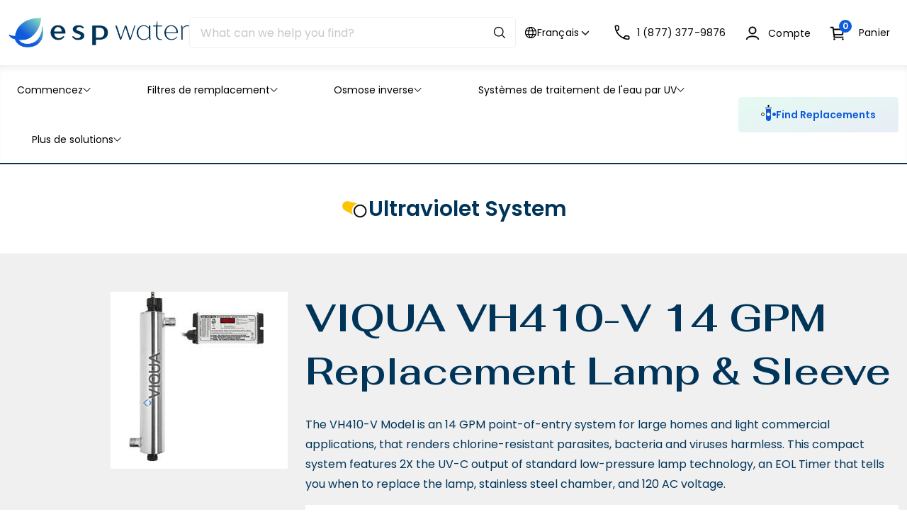

--- FILE ---
content_type: text/html; charset=utf-8
request_url: https://espwaterproducts.com/fr/collections/viqua-vh410-v-14-gpm
body_size: 100628
content:

<!-- utm_param:  -->

<!doctype html>
<html
  lang="fr"
  class="no-js"
  data-utm_param=""
>
  <head>
    <!-- ClickRank script -->
    <script>
      var clickRankAi = document.createElement('script');
      clickRankAi.src =
        'https://js.clickrank.ai/seo/2e38e213-69e6-4db5-896c-b2374b9cff74/script?' + new Date().getTime();
      clickRankAi.async = true;
      document.head.appendChild(clickRankAi);
    </script>
    <!-- End ClickRank script -->
    <!-- Google Tag Manager -->
    <script>
      (function (w, d, s, l, i) {
        w[l] = w[l] || [];
        w[l].push({ 'gtm.start': new Date().getTime(), event: 'gtm.js' });
        var f = d.getElementsByTagName(s)[0],
          j = d.createElement(s),
          dl = l != 'dataLayer' ? '&l=' + l : '';
        j.async = true;
        j.src = 'https://www.googletagmanager.com/gtm.js?id=' + i + dl;
        f.parentNode.insertBefore(j, f);
      })(window, document, 'script', 'dataLayer', 'GTM-NN56M33');
    </script>
    <!-- End Google Tag Manager -->
    
    <script>
      (function(){
        const utm_param = "";
        if (utm_param && utm_param.length > 0) {
          
          
          Searchanise = {};
          Searchanise.AutoCmpParams = {};
          Searchanise.AutoCmpParams.queryBy = {};
          Searchanise.AutoCmpParams.restrictBy = {};
          Searchanise.AutoCmpParams.queryBy['collections'] = "Filtres de rechange par marque \u0026gt; VIQUA \u0026gt; VIQUA VH410-V - 14 GPM";
          Searchanise.AutoCmpParams.restrictBy['collections'] = "Filtres de rechange par marque \u0026gt; VIQUA \u0026gt; VIQUA VH410-V - 14 GPM";

          Searchanise.ResultsParams = {};
          Searchanise.ResultsParams.queryBy = {};
          Searchanise.ResultsParams.restrictBy = {};
          Searchanise.ResultsParams.queryBy['collections'] = "Filtres de rechange par marque \u0026gt; VIQUA \u0026gt; VIQUA VH410-V - 14 GPM";
          Searchanise.ResultsParams.restrictBy['collections'] = "Filtres de rechange par marque \u0026gt; VIQUA \u0026gt; VIQUA VH410-V - 14 GPM";
        }

        if (utm_param && utm_param.length > 0 && !utm_param.includes("only_display_no_utm_source")) {
          localStorage.setItem("utm_source", utm_param);
        } else {
          if (localStorage.getItem("utm_source")) {
            if (document.referrer == "") {
              localStorage.removeItem("utm_source");
            } else {
              if (!window.location.href.includes("utm_source=")) {
                const url = new URL(window.location.href);
                url.searchParams.set("utm_source", localStorage.getItem("utm_source"));
                window.location.href = url.toString();
              }
            }
          }
        }
      })();

      (function updateESPFilter() {
        if (!window.location.href.includes("utm_source=") && !localStorage.getItem("utm_source")) return;
        const pageType = 'collection';
        if (window.location.href.includes("/pages/search-results-page") || pageType == "collection") {
            const params = new URL(window.location.href).searchParams;
            const utmSource = params.get("utm_source") || localStorage.getItem("utm_source");
            const utmSourceLowerCase = utmSource.toLowerCase();

            function callback() {
                const checkboxs = window.location.href.includes("/pages/search-results-page")
                    ? document.querySelectorAll(`input[type="checkbox"][name="vendor"]`)
                    : document.querySelectorAll(`input[type="checkbox"][name="filter.p.vendor"]`);
                const utmCheckbox = [...checkboxs].find((checkbox) => utmSourceLowerCase == checkbox.value.toLowerCase());
                // console.log('utmCheckbox::', utmCheckbox);
                utmCheckbox && utmCheckbox.click();
            }

            if (window.location.href.includes("/pages/search-results-page")) {
                document.addEventListener("Searchanise.Loaded", function () {
                  console.log("Searchanise.Loaded::");
                  (function ($) {
                      $(document).one("Searchanise.ResultsUpdated", function (event, container) {
                          console.log("Searchanise.ResultsUpdated::");
                          callback();
                      });
                  })(window.Searchanise.$);
                });
            } else {
                window.addEventListener("load", (e) => {
                  callback();
                });
            }
        }
      })();

      // Task 13782: Add logic to page search created by a 3rd party app
      (function adjustAddToCartLogic(){
        if (!window.location.href.includes("/pages/search-results-page")) return;
        const capitalizeFirstLetter = function(val) {
          return String(val).charAt(0).toUpperCase() + String(val).slice(1);
        }
        document.addEventListener("Searchanise.Loaded", function () {
            (function ($) {
                $(document).on("Searchanise.AddToCartSuccess", function (event, add_to_cart_id, product) {
                    console.log("Searchanise.AddToCartSuccess::");
                    // console.log("add_to_cart_id::", add_to_cart_id);
                    // console.log("product::", product);
                    const cartDrawer = document.querySelector('cart-drawer-component');

                    if (localStorage.getItem("utm_source") || window.location.href.includes("utm_source=")) {
                      const params = new URL(window.location.href).searchParams;
                      const utmSource = localStorage.getItem("utm_source") || params.get("utm_source");
                      const formatedString = capitalizeFirstLetter(utmSource);
                      const data = {
                        id: add_to_cart_id,
                        properties: {
                          [`${formatedString}Store`]: ''
                        }
                      }
                      fetch(window.Shopify.routes.root + 'cart/change.js', {
                        method: 'POST',
                        headers: {
                          'Content-Type': 'application/json'
                        },
                        body: JSON.stringify(data)
                      })
                      .then(res => res.json())
                      .then(json => {
                        console.log("json::", json);
                        if (cartDrawer) {
                          cartDrawer.cartRefresh({ sections: [] });
                        }
                      })
                    } else {
                      if (cartDrawer) {
                        cartDrawer.cartRefresh({ sections: [] });
                      }
                    }

                });
            })(window.Searchanise.$);
          });
      })();
    </script>

    <title>VIQUA VH410-V - 14 GPM (GPM = gallons par minute)
 &ndash; ESP Water</title>
    <meta name="description" content="Trouvez des lampes UV de remplacement, des manchons, des pièces détachées et des manuels d&#39;utilisation pour le système de désinfection d&#39;eau ultraviolet Viqua VH410-V.">
    <meta charset="utf-8">
    <meta http-equiv="cleartype" content="on">
    <meta name="theme-color" content="">
    <meta
      name="viewport"
      content="width=device-width, initial-scale=1, minimum-scale=1, maximum-scale=2 , viewport-fit=cover"
    >
    <meta name="HandheldFriendly" content="True">
    <meta name="MobileOptimized" content="360">

    <link rel="canonical" href="https://espwaterproducts.com/fr/collections/viqua-vh410-v-14-gpm">
    <link
      rel="icon"
      type="image/png"
      href="//espwaterproducts.com/cdn/shop/files/favicon.webp?crop=center&height=32&v=1716593583&width=32
"
    >
    <link rel="preconnect dns-prefetch" href="https://cdn.shopify.com">

    <link rel="preconnect" href="https://fonts.googleapis.com">
    <link
      rel="preconnect"
      href="https://fonts.gstatic.com"
      crossorigin
    >

    <link
      href="https://fonts.googleapis.com/css2?family=Fahkwang:ital,wght@0,200;0,300;0,400;0,500;0,600;0,700;1,200;1,300;1,400;1,500;1,600;1,700&family=Poppins:ital,wght@0,100;0,200;0,300;0,400;0,500;0,600;0,700;0,800;0,900;1,100;1,200;1,300;1,400;1,500;1,600;1,700;1,800;1,900&display=swap"
      rel="stylesheet"
    >


<!-- DEBUG: is_shogun_page=false | tmpl_name=collection | tmpl_suffix= -->

<meta property="og:site_name" content="ESP Water">
<meta property="og:url" content="https://espwaterproducts.com/fr/collections/viqua-vh410-v-14-gpm">
<meta property="og:title" content="VIQUA VH410-V - 14 GPM (GPM = gallons par minute)">
<meta property="og:type" content="website">
<meta property="og:description" content="Trouvez des lampes UV de remplacement, des manchons, des pièces détachées et des manuels d&#39;utilisation pour le système de désinfection d&#39;eau ultraviolet Viqua VH410-V."><meta property="og:image" content="http://espwaterproducts.com/cdn/shop/collections/VH410-V_12a17f53-b202-4944-86ad-c667eb92e1f9.jpg?v=1724130863">
  <meta property="og:image:secure_url" content="https://espwaterproducts.com/cdn/shop/collections/VH410-V_12a17f53-b202-4944-86ad-c667eb92e1f9.jpg?v=1724130863">
  <meta property="og:image:width" content="250">
  <meta property="og:image:height" content="250"><meta name="twitter:site" content="@espwater"><meta name="twitter:card" content="summary_large_image">
<meta name="twitter:title" content="VIQUA VH410-V - 14 GPM (GPM = gallons par minute)">
<meta name="twitter:description" content="Trouvez des lampes UV de remplacement, des manchons, des pièces détachées et des manuels d&#39;utilisation pour le système de désinfection d&#39;eau ultraviolet Viqua VH410-V.">
<link href="//espwaterproducts.com/cdn/shop/t/9/assets/base.css?v=123473773441173480501759962755" rel="stylesheet" type="text/css" media="all" />
<link href="//espwaterproducts.com/cdn/shop/t/9/assets/header.css?v=66949822046185391961761207214" rel="stylesheet" type="text/css" media="all" />
<link href="//espwaterproducts.com/cdn/shop/t/9/assets/page-collection.css?v=86711733115777521071750954836" rel="stylesheet" type="text/css" media="all" />

<style>:root{--primary-color: #003459;--highlight-color: #0E5BDB;--button-label-color: #FFFFFF;--miscellaneous-color: #cfdef8;--background-color: #FFFFFF;--text-color: #000000;--subtext-color: #335d7a;--success-color: #51C66C;--error-color: #EE0000;--input-text-color: #242427;--input-background-color: #f6f6f6;--border-radius: 4px;
        --label-border-radius: 0px;
        --caret: url(//espwaterproducts.com/cdn/shop/t/9/assets/caret.svg?v=164364220989653438701718911920);--body-font: 'Poppins', 'Helvetica Neue', Helvetica, Arial, sans-serif;
		--heading-font: 'Fahkwang', 'Helvetica Neue', Helvetica, Arial, sans-serif;--container: 1680px;--body-fs: 16px;--body-fw: 400;}.event-none{ pointer-events: none; }
        .text-center {text-align: center}
        .text-left {text-align: start}
        .text-right {text-align: end}
        .flex-w-1{ flex: 1; }
        .flex-w-100{ flex: 0 0 100%; }.flex-w-1\/2{ flex: 0 0 50.0%; }.flex-w-1\/3{ flex: 0 0 33.333%; }.flex-w-1\/4{ flex: 0 0 25.0%; }.flex-w-1\/5{ flex: 0 0 20.0%; }.flex-w-1\/6{ flex: 0 0 16.667%; }.flex-w-2\/3{ flex: 0 0 66.667%; }.flex-w-2\/4{ flex: 0 0 50.0%; }.flex-w-2\/5{ flex: 0 0 40.0%; }.flex-w-2\/6{ flex: 0 0 33.333%; }.flex-w-3\/4{ flex: 0 0 75.0%; }.flex-w-3\/5{ flex: 0 0 60.0%; }.flex-w-3\/6{ flex: 0 0 50.0%; }.flex-w-4\/5{ flex: 0 0 80.0%; }.flex-w-4\/6{ flex: 0 0 66.667%; }@media (min-width:750px){.md-event-none{ pointer-events: none; }
        .text-md-center {text-align: center}
        .text-md-left {text-align: start}
        .text-md-right {text-align: end}
        .flex-w-md-1{ flex: 1; }
        .flex-w-md-100{ flex: 0 0 100%; }.flex-w-md-1\/2{ flex: 0 0 50.0%; }.flex-w-md-1\/3{ flex: 0 0 33.333%; }.flex-w-md-1\/4{ flex: 0 0 25.0%; }.flex-w-md-1\/5{ flex: 0 0 20.0%; }.flex-w-md-1\/6{ flex: 0 0 16.667%; }.flex-w-md-2\/3{ flex: 0 0 66.667%; }.flex-w-md-2\/4{ flex: 0 0 50.0%; }.flex-w-md-2\/5{ flex: 0 0 40.0%; }.flex-w-md-2\/6{ flex: 0 0 33.333%; }.flex-w-md-3\/4{ flex: 0 0 75.0%; }.flex-w-md-3\/5{ flex: 0 0 60.0%; }.flex-w-md-3\/6{ flex: 0 0 50.0%; }.flex-w-md-4\/5{ flex: 0 0 80.0%; }.flex-w-md-4\/6{ flex: 0 0 66.667%; }}@media (min-width:1000px){.lg-event-none{ pointer-events: none; }
        .text-lg-center {text-align: center}
        .text-lg-left {text-align: start}
        .text-lg-right {text-align: end}
        .flex-w-lg-1{ flex: 1; }
        .flex-w-lg-100{ flex: 0 0 100%; }.flex-w-lg-1\/2{ flex: 0 0 50.0%; }.flex-w-lg-1\/3{ flex: 0 0 33.333%; }.flex-w-lg-1\/4{ flex: 0 0 25.0%; }.flex-w-lg-1\/5{ flex: 0 0 20.0%; }.flex-w-lg-1\/6{ flex: 0 0 16.667%; }.flex-w-lg-2\/3{ flex: 0 0 66.667%; }.flex-w-lg-2\/4{ flex: 0 0 50.0%; }.flex-w-lg-2\/5{ flex: 0 0 40.0%; }.flex-w-lg-2\/6{ flex: 0 0 33.333%; }.flex-w-lg-3\/4{ flex: 0 0 75.0%; }.flex-w-lg-3\/5{ flex: 0 0 60.0%; }.flex-w-lg-3\/6{ flex: 0 0 50.0%; }.flex-w-lg-4\/5{ flex: 0 0 80.0%; }.flex-w-lg-4\/6{ flex: 0 0 66.667%; }}@media (min-width:1300px){.xl-event-none{ pointer-events: none; }
        .text-xl-center {text-align: center}
        .text-xl-left {text-align: start}
        .text-xl-right {text-align: end}
        .flex-w-xl-1{ flex: 1; }
        .flex-w-xl-100{ flex: 0 0 100%; }.flex-w-xl-1\/2{ flex: 0 0 50.0%; }.flex-w-xl-1\/3{ flex: 0 0 33.333%; }.flex-w-xl-1\/4{ flex: 0 0 25.0%; }.flex-w-xl-1\/5{ flex: 0 0 20.0%; }.flex-w-xl-1\/6{ flex: 0 0 16.667%; }.flex-w-xl-2\/3{ flex: 0 0 66.667%; }.flex-w-xl-2\/4{ flex: 0 0 50.0%; }.flex-w-xl-2\/5{ flex: 0 0 40.0%; }.flex-w-xl-2\/6{ flex: 0 0 33.333%; }.flex-w-xl-3\/4{ flex: 0 0 75.0%; }.flex-w-xl-3\/5{ flex: 0 0 60.0%; }.flex-w-xl-3\/6{ flex: 0 0 50.0%; }.flex-w-xl-4\/5{ flex: 0 0 80.0%; }.flex-w-xl-4\/6{ flex: 0 0 66.667%; }}</style><link href="//espwaterproducts.com/cdn/shop/t/9/assets/theme.js?v=161168997140737282841742923398" as="script" rel="preload">
<link href="//espwaterproducts.com/cdn/shop/t/9/assets/compare-popup.js?v=65910579157080055861718911920" as="script" rel="preload">
<link href="//espwaterproducts.com/cdn/shop/t/9/assets/predictive-search.js?v=184160307796872540181721848050" as="script" rel="preload">
<link href="//espwaterproducts.com/cdn/shop/t/9/assets/cart-drawer-component.js?v=122636965696423603741721848023" as="script" rel="preload">
<link href="//espwaterproducts.com/cdn/shop/t/9/assets/localization-form.js?v=70231174539357793031761165983" as="script" rel="preload">
<link href="//espwaterproducts.com/cdn/shop/t/9/assets/mega-tab-component.js?v=157195214278192375531721848041" as="script" rel="preload">
<link href="//espwaterproducts.com/cdn/shop/t/9/assets/filter-component.js?v=147427759318883749171742923398" as="script" rel="preload">
<link href="//espwaterproducts.com/cdn/shop/t/9/assets/infinite-load.js?v=96567926461976786471721848040" as="script" rel="preload">
<link href="//espwaterproducts.com/cdn/shop/t/9/assets/swiper-slider-component.js?v=25940911748577699091718911921" as="script" rel="preload">
<link href="//espwaterproducts.com/cdn/shop/t/9/assets/popup-quick-shop.js?v=34379096198008209691742923398" as="script" rel="preload">
<script type="application/javascript" data-theme-script>
  document.documentElement.className = document.documentElement.className.replace('no-js', 'js');
  
  window.theme = Object.assign( window.theme || {}, {
    fetch: window.fetch,
    editor:false,
    routes: {
      pageType: "collection",
      searchUrl: "\/fr\/search",
      collectionAllUrl: "\/fr\/collections\/all",
      cartUrl: "\/fr\/cart"
    },
    settings: {
      themeLayout: "ltr",
      currency: "USD",
      currencyFormat: "money_format",
      moneyFormat: "\u003cspan class=transcy-money\u003e${{amount}}\u003c\/span\u003e",
      klaviyoAPI: "WspHEa",
      compareSection: 'popup-compare',
      compareKey: 'compareList',
      compareClass: 'compare-added'

    },
    strings: {
      unavailable: "Indisponible"
    },
    sections: {
      cart: "main-cart-page",
      cartDrawer: "cart-section"
    }});

  let jsResources = ["\/\/espwaterproducts.com\/cdn\/shop\/t\/9\/assets\/theme.js?v=161168997140737282841742923398","\/\/espwaterproducts.com\/cdn\/shop\/t\/9\/assets\/compare-popup.js?v=65910579157080055861718911920","\/\/espwaterproducts.com\/cdn\/shop\/t\/9\/assets\/predictive-search.js?v=184160307796872540181721848050","\/\/espwaterproducts.com\/cdn\/shop\/t\/9\/assets\/cart-drawer-component.js?v=122636965696423603741721848023","\/\/espwaterproducts.com\/cdn\/shop\/t\/9\/assets\/localization-form.js?v=70231174539357793031761165983","\/\/espwaterproducts.com\/cdn\/shop\/t\/9\/assets\/mega-tab-component.js?v=157195214278192375531721848041","\/\/espwaterproducts.com\/cdn\/shop\/t\/9\/assets\/filter-component.js?v=147427759318883749171742923398","\/\/espwaterproducts.com\/cdn\/shop\/t\/9\/assets\/infinite-load.js?v=96567926461976786471721848040","\/\/espwaterproducts.com\/cdn\/shop\/t\/9\/assets\/swiper-slider-component.js?v=25940911748577699091718911921","\/\/espwaterproducts.com\/cdn\/shop\/t\/9\/assets\/popup-quick-shop.js?v=34379096198008209691742923398"];

  // jsPreload();

  document.addEventListener('DOMContentLoaded', jsLoad, {once: true});

  function jsPreload(){
    jsResources.forEach( resource =>{
      let link = document.createElement('link');
      link.href = resource;
      link.rel = 'preload';
      link.as = 'script';
      document.head.append(link);
    })
  }

  async function jsLoad(){
    for (const resource of jsResources) {
      await new Promise((reslove, rejcet) => {
        let script = document.createElement("script");
        script.src = resource;
        script.onload = () => {reslove(1);};
        document.body.append(script);
      })
    }
  }
</script>



    <script>window.performance && window.performance.mark && window.performance.mark('shopify.content_for_header.start');</script><meta id="shopify-digital-wallet" name="shopify-digital-wallet" content="/62911971509/digital_wallets/dialog">
<meta name="shopify-checkout-api-token" content="170950198b0f5c7c6970008879ee6c9b">
<meta id="in-context-paypal-metadata" data-shop-id="62911971509" data-venmo-supported="true" data-environment="production" data-locale="fr_FR" data-paypal-v4="true" data-currency="USD">
<link rel="alternate" type="application/atom+xml" title="Feed" href="/fr/collections/viqua-vh410-v-14-gpm.atom" />
<link rel="alternate" hreflang="x-default" href="https://espwaterproducts.com/collections/viqua-vh410-v-14-gpm">
<link rel="alternate" hreflang="en-US" href="https://espwaterproducts.com/collections/viqua-vh410-v-14-gpm">
<link rel="alternate" hreflang="fr-US" href="https://espwaterproducts.com/fr/collections/viqua-vh410-v-14-gpm">
<link rel="alternate" hreflang="es-US" href="https://espwaterproducts.com/es/collections/viqua-vh410-v-14-gpm">
<link rel="alternate" type="application/json+oembed" href="https://espwaterproducts.com/fr/collections/viqua-vh410-v-14-gpm.oembed">
<script async="async" src="/checkouts/internal/preloads.js?locale=fr-US"></script>
<link rel="preconnect" href="https://shop.app" crossorigin="anonymous">
<script async="async" src="https://shop.app/checkouts/internal/preloads.js?locale=fr-US&shop_id=62911971509" crossorigin="anonymous"></script>
<script id="apple-pay-shop-capabilities" type="application/json">{"shopId":62911971509,"countryCode":"US","currencyCode":"USD","merchantCapabilities":["supports3DS"],"merchantId":"gid:\/\/shopify\/Shop\/62911971509","merchantName":"ESP Water","requiredBillingContactFields":["postalAddress","email","phone"],"requiredShippingContactFields":["postalAddress","email","phone"],"shippingType":"shipping","supportedNetworks":["visa","masterCard","amex","discover","elo","jcb"],"total":{"type":"pending","label":"ESP Water","amount":"1.00"},"shopifyPaymentsEnabled":true,"supportsSubscriptions":true}</script>
<script id="shopify-features" type="application/json">{"accessToken":"170950198b0f5c7c6970008879ee6c9b","betas":["rich-media-storefront-analytics"],"domain":"espwaterproducts.com","predictiveSearch":true,"shopId":62911971509,"locale":"fr"}</script>
<script>var Shopify = Shopify || {};
Shopify.shop = "afce70.myshopify.com";
Shopify.locale = "fr";
Shopify.currency = {"active":"USD","rate":"1.0"};
Shopify.country = "US";
Shopify.theme = {"name":"esp-theme\/main","id":136548024501,"schema_name":"Theme","schema_version":"1.0","theme_store_id":null,"role":"main"};
Shopify.theme.handle = "null";
Shopify.theme.style = {"id":null,"handle":null};
Shopify.cdnHost = "espwaterproducts.com/cdn";
Shopify.routes = Shopify.routes || {};
Shopify.routes.root = "/fr/";</script>
<script type="module">!function(o){(o.Shopify=o.Shopify||{}).modules=!0}(window);</script>
<script>!function(o){function n(){var o=[];function n(){o.push(Array.prototype.slice.apply(arguments))}return n.q=o,n}var t=o.Shopify=o.Shopify||{};t.loadFeatures=n(),t.autoloadFeatures=n()}(window);</script>
<script>
  window.ShopifyPay = window.ShopifyPay || {};
  window.ShopifyPay.apiHost = "shop.app\/pay";
  window.ShopifyPay.redirectState = null;
</script>
<script id="shop-js-analytics" type="application/json">{"pageType":"collection"}</script>
<script defer="defer" async type="module" src="//espwaterproducts.com/cdn/shopifycloud/shop-js/modules/v2/client.init-shop-cart-sync_DyYWCJny.fr.esm.js"></script>
<script defer="defer" async type="module" src="//espwaterproducts.com/cdn/shopifycloud/shop-js/modules/v2/chunk.common_BDBm0ZZC.esm.js"></script>
<script type="module">
  await import("//espwaterproducts.com/cdn/shopifycloud/shop-js/modules/v2/client.init-shop-cart-sync_DyYWCJny.fr.esm.js");
await import("//espwaterproducts.com/cdn/shopifycloud/shop-js/modules/v2/chunk.common_BDBm0ZZC.esm.js");

  window.Shopify.SignInWithShop?.initShopCartSync?.({"fedCMEnabled":true,"windoidEnabled":true});

</script>
<script>
  window.Shopify = window.Shopify || {};
  if (!window.Shopify.featureAssets) window.Shopify.featureAssets = {};
  window.Shopify.featureAssets['shop-js'] = {"shop-cart-sync":["modules/v2/client.shop-cart-sync_B_Bw5PRo.fr.esm.js","modules/v2/chunk.common_BDBm0ZZC.esm.js"],"init-fed-cm":["modules/v2/client.init-fed-cm_-pdRnAOg.fr.esm.js","modules/v2/chunk.common_BDBm0ZZC.esm.js"],"init-windoid":["modules/v2/client.init-windoid_DnYlFG1h.fr.esm.js","modules/v2/chunk.common_BDBm0ZZC.esm.js"],"init-shop-email-lookup-coordinator":["modules/v2/client.init-shop-email-lookup-coordinator_BCzilhpw.fr.esm.js","modules/v2/chunk.common_BDBm0ZZC.esm.js"],"shop-cash-offers":["modules/v2/client.shop-cash-offers_C5kHJTSN.fr.esm.js","modules/v2/chunk.common_BDBm0ZZC.esm.js","modules/v2/chunk.modal_CtqKD1z8.esm.js"],"shop-button":["modules/v2/client.shop-button_mcpRJFuh.fr.esm.js","modules/v2/chunk.common_BDBm0ZZC.esm.js"],"shop-toast-manager":["modules/v2/client.shop-toast-manager_C_QXj6h0.fr.esm.js","modules/v2/chunk.common_BDBm0ZZC.esm.js"],"avatar":["modules/v2/client.avatar_BTnouDA3.fr.esm.js"],"pay-button":["modules/v2/client.pay-button_DsS5m06H.fr.esm.js","modules/v2/chunk.common_BDBm0ZZC.esm.js"],"init-shop-cart-sync":["modules/v2/client.init-shop-cart-sync_DyYWCJny.fr.esm.js","modules/v2/chunk.common_BDBm0ZZC.esm.js"],"shop-login-button":["modules/v2/client.shop-login-button_BEQFZ84Y.fr.esm.js","modules/v2/chunk.common_BDBm0ZZC.esm.js","modules/v2/chunk.modal_CtqKD1z8.esm.js"],"init-customer-accounts-sign-up":["modules/v2/client.init-customer-accounts-sign-up_QowAcxX2.fr.esm.js","modules/v2/client.shop-login-button_BEQFZ84Y.fr.esm.js","modules/v2/chunk.common_BDBm0ZZC.esm.js","modules/v2/chunk.modal_CtqKD1z8.esm.js"],"init-shop-for-new-customer-accounts":["modules/v2/client.init-shop-for-new-customer-accounts_BFJXT-UG.fr.esm.js","modules/v2/client.shop-login-button_BEQFZ84Y.fr.esm.js","modules/v2/chunk.common_BDBm0ZZC.esm.js","modules/v2/chunk.modal_CtqKD1z8.esm.js"],"init-customer-accounts":["modules/v2/client.init-customer-accounts_BBfGV8Xt.fr.esm.js","modules/v2/client.shop-login-button_BEQFZ84Y.fr.esm.js","modules/v2/chunk.common_BDBm0ZZC.esm.js","modules/v2/chunk.modal_CtqKD1z8.esm.js"],"shop-follow-button":["modules/v2/client.shop-follow-button_9fzI0NJX.fr.esm.js","modules/v2/chunk.common_BDBm0ZZC.esm.js","modules/v2/chunk.modal_CtqKD1z8.esm.js"],"checkout-modal":["modules/v2/client.checkout-modal_DHwrZ6kr.fr.esm.js","modules/v2/chunk.common_BDBm0ZZC.esm.js","modules/v2/chunk.modal_CtqKD1z8.esm.js"],"lead-capture":["modules/v2/client.lead-capture_D3unuPP3.fr.esm.js","modules/v2/chunk.common_BDBm0ZZC.esm.js","modules/v2/chunk.modal_CtqKD1z8.esm.js"],"shop-login":["modules/v2/client.shop-login_C8y8Opox.fr.esm.js","modules/v2/chunk.common_BDBm0ZZC.esm.js","modules/v2/chunk.modal_CtqKD1z8.esm.js"],"payment-terms":["modules/v2/client.payment-terms_DoIedF_y.fr.esm.js","modules/v2/chunk.common_BDBm0ZZC.esm.js","modules/v2/chunk.modal_CtqKD1z8.esm.js"]};
</script>
<script>(function() {
  var isLoaded = false;
  function asyncLoad() {
    if (isLoaded) return;
    isLoaded = true;
    var urls = ["https:\/\/na.shgcdn3.com\/pixel-collector.js?shop=afce70.myshopify.com","https:\/\/schemaplusfiles.s3.amazonaws.com\/loader.min.js?shop=afce70.myshopify.com","https:\/\/searchanise-ef84.kxcdn.com\/widgets\/shopify\/init.js?a=1B2S6m6y3I\u0026shop=afce70.myshopify.com"];
    for (var i = 0; i < urls.length; i++) {
      var s = document.createElement('script');
      s.type = 'text/javascript';
      s.async = true;
      s.src = urls[i];
      var x = document.getElementsByTagName('script')[0];
      x.parentNode.insertBefore(s, x);
    }
  };
  if(window.attachEvent) {
    window.attachEvent('onload', asyncLoad);
  } else {
    window.addEventListener('load', asyncLoad, false);
  }
})();</script>
<script id="__st">var __st={"a":62911971509,"offset":-21600,"reqid":"fe23ab8b-278f-42ce-b78f-1ca55e80cb2c-1768932196","pageurl":"espwaterproducts.com\/fr\/collections\/viqua-vh410-v-14-gpm","u":"568b0a75921e","p":"collection","rtyp":"collection","rid":353855635637};</script>
<script>window.ShopifyPaypalV4VisibilityTracking = true;</script>
<script id="captcha-bootstrap">!function(){'use strict';const t='contact',e='account',n='new_comment',o=[[t,t],['blogs',n],['comments',n],[t,'customer']],c=[[e,'customer_login'],[e,'guest_login'],[e,'recover_customer_password'],[e,'create_customer']],r=t=>t.map((([t,e])=>`form[action*='/${t}']:not([data-nocaptcha='true']) input[name='form_type'][value='${e}']`)).join(','),a=t=>()=>t?[...document.querySelectorAll(t)].map((t=>t.form)):[];function s(){const t=[...o],e=r(t);return a(e)}const i='password',u='form_key',d=['recaptcha-v3-token','g-recaptcha-response','h-captcha-response',i],f=()=>{try{return window.sessionStorage}catch{return}},m='__shopify_v',_=t=>t.elements[u];function p(t,e,n=!1){try{const o=window.sessionStorage,c=JSON.parse(o.getItem(e)),{data:r}=function(t){const{data:e,action:n}=t;return t[m]||n?{data:e,action:n}:{data:t,action:n}}(c);for(const[e,n]of Object.entries(r))t.elements[e]&&(t.elements[e].value=n);n&&o.removeItem(e)}catch(o){console.error('form repopulation failed',{error:o})}}const l='form_type',E='cptcha';function T(t){t.dataset[E]=!0}const w=window,h=w.document,L='Shopify',v='ce_forms',y='captcha';let A=!1;((t,e)=>{const n=(g='f06e6c50-85a8-45c8-87d0-21a2b65856fe',I='https://cdn.shopify.com/shopifycloud/storefront-forms-hcaptcha/ce_storefront_forms_captcha_hcaptcha.v1.5.2.iife.js',D={infoText:'Protégé par hCaptcha',privacyText:'Confidentialité',termsText:'Conditions'},(t,e,n)=>{const o=w[L][v],c=o.bindForm;if(c)return c(t,g,e,D).then(n);var r;o.q.push([[t,g,e,D],n]),r=I,A||(h.body.append(Object.assign(h.createElement('script'),{id:'captcha-provider',async:!0,src:r})),A=!0)});var g,I,D;w[L]=w[L]||{},w[L][v]=w[L][v]||{},w[L][v].q=[],w[L][y]=w[L][y]||{},w[L][y].protect=function(t,e){n(t,void 0,e),T(t)},Object.freeze(w[L][y]),function(t,e,n,w,h,L){const[v,y,A,g]=function(t,e,n){const i=e?o:[],u=t?c:[],d=[...i,...u],f=r(d),m=r(i),_=r(d.filter((([t,e])=>n.includes(e))));return[a(f),a(m),a(_),s()]}(w,h,L),I=t=>{const e=t.target;return e instanceof HTMLFormElement?e:e&&e.form},D=t=>v().includes(t);t.addEventListener('submit',(t=>{const e=I(t);if(!e)return;const n=D(e)&&!e.dataset.hcaptchaBound&&!e.dataset.recaptchaBound,o=_(e),c=g().includes(e)&&(!o||!o.value);(n||c)&&t.preventDefault(),c&&!n&&(function(t){try{if(!f())return;!function(t){const e=f();if(!e)return;const n=_(t);if(!n)return;const o=n.value;o&&e.removeItem(o)}(t);const e=Array.from(Array(32),(()=>Math.random().toString(36)[2])).join('');!function(t,e){_(t)||t.append(Object.assign(document.createElement('input'),{type:'hidden',name:u})),t.elements[u].value=e}(t,e),function(t,e){const n=f();if(!n)return;const o=[...t.querySelectorAll(`input[type='${i}']`)].map((({name:t})=>t)),c=[...d,...o],r={};for(const[a,s]of new FormData(t).entries())c.includes(a)||(r[a]=s);n.setItem(e,JSON.stringify({[m]:1,action:t.action,data:r}))}(t,e)}catch(e){console.error('failed to persist form',e)}}(e),e.submit())}));const S=(t,e)=>{t&&!t.dataset[E]&&(n(t,e.some((e=>e===t))),T(t))};for(const o of['focusin','change'])t.addEventListener(o,(t=>{const e=I(t);D(e)&&S(e,y())}));const B=e.get('form_key'),M=e.get(l),P=B&&M;t.addEventListener('DOMContentLoaded',(()=>{const t=y();if(P)for(const e of t)e.elements[l].value===M&&p(e,B);[...new Set([...A(),...v().filter((t=>'true'===t.dataset.shopifyCaptcha))])].forEach((e=>S(e,t)))}))}(h,new URLSearchParams(w.location.search),n,t,e,['guest_login'])})(!0,!0)}();</script>
<script integrity="sha256-4kQ18oKyAcykRKYeNunJcIwy7WH5gtpwJnB7kiuLZ1E=" data-source-attribution="shopify.loadfeatures" defer="defer" src="//espwaterproducts.com/cdn/shopifycloud/storefront/assets/storefront/load_feature-a0a9edcb.js" crossorigin="anonymous"></script>
<script crossorigin="anonymous" defer="defer" src="//espwaterproducts.com/cdn/shopifycloud/storefront/assets/shopify_pay/storefront-65b4c6d7.js?v=20250812"></script>
<script data-source-attribution="shopify.dynamic_checkout.dynamic.init">var Shopify=Shopify||{};Shopify.PaymentButton=Shopify.PaymentButton||{isStorefrontPortableWallets:!0,init:function(){window.Shopify.PaymentButton.init=function(){};var t=document.createElement("script");t.src="https://espwaterproducts.com/cdn/shopifycloud/portable-wallets/latest/portable-wallets.fr.js",t.type="module",document.head.appendChild(t)}};
</script>
<script data-source-attribution="shopify.dynamic_checkout.buyer_consent">
  function portableWalletsHideBuyerConsent(e){var t=document.getElementById("shopify-buyer-consent"),n=document.getElementById("shopify-subscription-policy-button");t&&n&&(t.classList.add("hidden"),t.setAttribute("aria-hidden","true"),n.removeEventListener("click",e))}function portableWalletsShowBuyerConsent(e){var t=document.getElementById("shopify-buyer-consent"),n=document.getElementById("shopify-subscription-policy-button");t&&n&&(t.classList.remove("hidden"),t.removeAttribute("aria-hidden"),n.addEventListener("click",e))}window.Shopify?.PaymentButton&&(window.Shopify.PaymentButton.hideBuyerConsent=portableWalletsHideBuyerConsent,window.Shopify.PaymentButton.showBuyerConsent=portableWalletsShowBuyerConsent);
</script>
<script data-source-attribution="shopify.dynamic_checkout.cart.bootstrap">document.addEventListener("DOMContentLoaded",(function(){function t(){return document.querySelector("shopify-accelerated-checkout-cart, shopify-accelerated-checkout")}if(t())Shopify.PaymentButton.init();else{new MutationObserver((function(e,n){t()&&(Shopify.PaymentButton.init(),n.disconnect())})).observe(document.body,{childList:!0,subtree:!0})}}));
</script>
<link id="shopify-accelerated-checkout-styles" rel="stylesheet" media="screen" href="https://espwaterproducts.com/cdn/shopifycloud/portable-wallets/latest/accelerated-checkout-backwards-compat.css" crossorigin="anonymous">
<style id="shopify-accelerated-checkout-cart">
        #shopify-buyer-consent {
  margin-top: 1em;
  display: inline-block;
  width: 100%;
}

#shopify-buyer-consent.hidden {
  display: none;
}

#shopify-subscription-policy-button {
  background: none;
  border: none;
  padding: 0;
  text-decoration: underline;
  font-size: inherit;
  cursor: pointer;
}

#shopify-subscription-policy-button::before {
  box-shadow: none;
}

      </style>

<script>window.performance && window.performance.mark && window.performance.mark('shopify.content_for_header.end');</script>

    <script>
      (function (w, d, t, r, u) {
        var f, n, i;
        (w[u] = w[u] || []),
          (f = function () {
            var o = { ti: '4057554', enableAutoSpaTracking: true };
            (o.q = w[u]), (w[u] = new UET(o)), w[u].push('pageLoad');
          }),
          (n = d.createElement(t)),
          (n.src = r),
          (n.async = 1),
          (n.onload = n.onreadystatechange =
            function () {
              var s = this.readyState;
              (s && s !== 'loaded' && s !== 'complete') || (f(), (n.onload = n.onreadystatechange = null));
            }),
          (i = d.getElementsByTagName(t)[0]),
          i.parentNode.insertBefore(n, i);
      })(window, document, 'script', '//bat.bing.com/bat.js', 'uetq');
    </script>
    <script type="text/javascript">
      (
        function() {
            try {
              if(window.location?.search?.includes('capture-sitebehaviour-heatmap')) {
                sessionStorage.setItem('capture-sitebehaviour-heatmap', '_');
              }
              var sbSiteSecret = 'ec7fb05d-a245-460a-ba24-266598f4fc49';
              window.sitebehaviourTrackingSecret = sbSiteSecret;
              var scriptElement = document.createElement('script');
              scriptElement.defer = true;
              scriptElement.id = 'site-behaviour-script-v2';
              scriptElement.src = 'https://sitebehaviour-cdn.fra1.cdn.digitaloceanspaces.com/index.min.js?sitebehaviour-secret=' + sbSiteSecret;
              document.head.appendChild(scriptElement); 
            }
            catch (e) {console.error(e)}
        }
      )()
</script>

    
    

<script type="text/javascript">
  
    window.SHG_CUSTOMER = null;
  
</script>







<script type="application/ld+json">
  {
    "@context": "http://schema.org",
    "@type": "Organization",
    "url": "https:\/\/espwaterproducts.com",
    "name": "ESP Water",
    "logo": {
      "@type": "ImageObject",
      "url": "https://espwaterproducts.com/cdn/shop/files/logo.png?v=1713151577&width=255"
    },
    "email": "support@espwater.com",
    "description": "At ESP Water, we make great water easy with top-quality filtration products, a friendly US-based support team, fast order fulfillment, quick shipping, and more.",
    
                      "sameAs": [
"https:\/\/www.facebook.com\/ESPWaterProducts?ref=bookmarks","https:\/\/youtube.com\/c\/Espwaterproducts","https:\/\/instagram.com\/espwaterproducts","https:\/\/www.pinterest.com\/espwaterproduct\/","https:\/\/twitter.com\/espwater"]
                    }
</script><script type="application/ld+json">
{
  "@context": "https://schema.org",
  "@type": "CollectionPage",
  "name": "Filtres de rechange par marque &amp;gt; VIQUA &amp;gt; VIQUA VH410-V - 14 GPM",
  "description": "",
  "url": "https://espwaterproducts.com/fr/collections/viqua-vh410-v-14-gpm",
  "mainEntity": {
    "@type": "ItemList",
    "itemListElement": [
      
        {
          "@type": "Product",
          "position": 1,
          "name": "Système UV VIQUA VH410-V, NSF 55 Classe B, 14 GPM",
          "url": "https://espwaterproducts.com/fr/products/viqua-vh410-v-uv-system-nsf-55-class-b-14-gpm",
          "image": "https://espwaterproducts.com/cdn/shop/files/Viqua-VH410-V__93905__24886.1696557587.1280.1280.jpg?v=1719458519",
          "offers": {
            "@type": "Offer",
            "priceCurrency": "USD",
            "price": "939.25",
            "availability": "https://schema.org/InStock",
            "priceValidUntil": "2026-01-30"
          },
          "aggregateRating": {
            "@type": "AggregateRating",
            "ratingValue": "0",
            "ratingCount": "0"
          }
        }
      
    ]
  }
}
</script>


  <!-- BEGIN app block: shopify://apps/schema-plus-for-seo/blocks/schemaplus_app_embed/0199c405-aef8-7230-87a6-aacc5fab62ed --><script src="https://cdn.shopify.com/extensions/019bdb8e-e5a7-79b7-83c6-b46920ee1f83/schemaplus-schemafiles-67/assets/loader.min.js" async></script><!-- BEGIN app snippet: collections --><script type="application/ld+json" class="schemaplus-schema">[ { "@context": "http://schema.org", "@type": "OfferCatalog", "mainEntityOfPage": { "@type": "WebPage", "@id": "https://espwaterproducts.com/collections/viqua-vh410-v-14-gpm#webpage_sp_schemaplus" }, "description": "", "name": "Filtres de rechange par marque \u0026gt; VIQUA \u0026gt; VIQUA VH410-V - 14 GPM", "url": "https://espwaterproducts.com/fr/collections/viqua-vh410-v-14-gpm",  "image": "https://espwaterproducts.com/cdn/shop/collections/VH410-V_12a17f53-b202-4944-86ad-c667eb92e1f9.jpg?v=1724130863&width=1200",  "numberOfItems": "15" }  ]</script><!-- BEGIN app snippet: faq --><!-- END app snippet --><!-- BEGIN app snippet: products --><script type="application/ld+json" class="schemaplus-schema">[ { "@context": "http://schema.org",  "@type": "Product",  "@id": "https://espwaterproducts.com/fr/products/viqua-vh410-v-uv-system-nsf-55-class-b-14-gpm#product_sp_schemaplus", "mainEntityOfPage": { "@type": "WebPage", "@id": "https://espwaterproducts.com/fr/products/viqua-vh410-v-uv-system-nsf-55-class-b-14-gpm#webpage_sp_schemaplus", "sdDatePublished": "2026-01-20T12:03-0600", "sdPublisher": { "@context": "http://schema.org", "@type": "Organization", "@id": "https://schemaplus.io", "name": "SchemaPlus App" } }, "additionalProperty": [  { "@type": "PropertyValue", "name" : "Tags", "value": [ "Non Inventory","system" ] }  ,{"@type": "PropertyValue", "name" : "Titre", "value": [ "Default Title" ] }  ],  "brand": { "@type": "Brand", "name": "VIQUA",  "url": "https://espwaterproducts.com/fr/collections/vendors?q=VIQUA"  },  "category":"", "color": "", "depth":"", "height":"", "itemCondition":"http://schema.org/NewCondition", "logo":"", "manufacturer":"", "material": "", "model":"", "offers": { "@type": "Offer", "@id": "7671065739445",  "availability": "http://schema.org/InStock",  "inventoryLevel": { "@type": "QuantitativeValue", "value": "-3" }, "price" : 939.25, "priceSpecification": [ { "@type": "UnitPriceSpecification", "price": 939.25, "priceCurrency": "USD" }  ], "priceCurrency": "USD", "description": "USD-93925-\u003cspan class=transcy-money\u003e$939.25\u003c\/span\u003e-\u003cspan class=transcy-money\u003e$939.25 USD\u003c\/span\u003e-939.25", "priceValidUntil": "2030-12-21",  "shippingDetails": [ { "@type":"OfferShippingDetails", "@id": "https://espwaterproducts.com/fr/products/viqua-vh410-v-uv-system-nsf-55-class-b-14-gpm#shippingPolicy_schemaplus_1" } ],  "hasMerchantReturnPolicy": [ { "@type": "MerchantReturnPolicy", "@id": "https://espwaterproducts.com/fr/products/viqua-vh410-v-uv-system-nsf-55-class-b-14-gpm#returnPolicy_schemaplus_1" } ],  "seller": { "@type": "Organization", "name": "ESP Water", "@id": "https://espwaterproducts.com#organization_sp_schemaplus" } }, "productID":"7671065739445",  "productionDate":"", "purchaseDate":"", "releaseDate":"", "review": "",  "sku": "VH410-V", "gtin12": "773058117371",  "mpn": "773058117371",  "weight": { "@type": "QuantitativeValue", "unitCode": "LBR", "value": "13.0" }, "width":"",  "description": "Le VIQUA VH410-V est un système de 14 GPM (gallons par minute) idéal pour les grandes maisons (4 à 7 chambres) ou les applications commerciales légères.  Installé à domicile, le VH410-V vous apporte la tranquillité d'esprit lorsque vous cuisinez, vous brossez les dents, prenez une douche ou utilisez votre eau de quelque manière que ce soit. Si vous souhaitez bénéficier des fonctionnalités du VH410-V avec un capteur de désinfection UV constant supplémentaire, veuillez consulter le VIQUA VH410M-V. Le VH410-V fonctionne avec une tension de 100-240V, 50-60Hz. Pour demander que les types de prises électriques internationales « F » (Europe), « G » (Royaume-Uni) et « I » (Australie) soient inclus avec votre système sans frais supplémentaires, veuillez envoyer un courriel au service clientèle après avoir passé votre commande.",  "image": [  "https:\/\/espwaterproducts.com\/cdn\/shop\/files\/Viqua-VH410-V__93905__24886.1696557587.1280.1280.jpg?v=1719458519\u0026width=1200" ], "name": "Système UV VIQUA VH410-V, NSF 55 Classe B, 14 GPM", "url": "https://espwaterproducts.com/fr/products/viqua-vh410-v-uv-system-nsf-55-class-b-14-gpm" } ]</script><!-- BEGIN app snippet: shippingPolicy --><script type="application/ld+json" class="schemaplus-schema"> { "shippingDetails": [ { "@context": "http://schema.org", "@id": "https://espwaterproducts.com/fr/products/viqua-vh410-v-uv-system-nsf-55-class-b-14-gpm#shippingPolicy_schemaplus_1", "shippingRate": { "@context": "http://schema.org", "@type": "MonetaryAmount",  "value": 7.95,  "minValue": 8,  "maxValue": 150,  "currency": "USD" }, "shippingDestination": { "@context": "http://schema.org", "@type": "DefinedRegion", "addressCountry": [  "US" ] }, "deliveryTime": { "@context": "http://schema.org", "@type": "ShippingDeliveryTime", "handlingTime": { "@context": "http://schema.org", "@type": "QuantitativeValue", "minValue": "1", "maxValue": "14", "unitCode": "DAY" }, "transitTime": { "@context": "http://schema.org", "@type": "QuantitativeValue", "minValue": "2", "maxValue": "5", "unitCode": "DAY" } }  ,"freeShippingThreshold": { "@context": "http://schema.org", "@type": "MonetaryAmount", "minValue": 99, "currency": "USD" }  } ] }</script><!-- END app snippet --><!-- BEGIN app snippet: returnPolicy --><script type="application/ld+json" class="schemaplus-schema"> { "hasMerchantReturnPolicy": [ { "@context": "http://schema.org", "@type": "MerchantReturnPolicy", "@id": "https://espwaterproducts.com/fr/products/viqua-vh410-v-uv-system-nsf-55-class-b-14-gpm#returnPolicy_schemaplus_1", "name": "ESP Return", "applicableCountry": [  "US" ], "returnPolicyCategory": "https://schema.org/MerchantReturnFiniteReturnWindow"  ,"merchantReturnDays": 30, "returnMethod": "https://schema.org/ReturnByMail", "returnFees": "https://schema.org/ReturnFeesCustomerResponsibility", "refundType": ""  } ] }</script><!-- END app snippet --><!-- END app snippet --><!-- END app snippet --><!-- BEGIN app snippet: breadcrumbs --><script type="application/ld+json" class="schemaplus-schema"> { "@context": "http://schema.org", "@type": "BreadcrumbList", "name": "ESP Water Breadcrumbs Schema by SchemaPlus", "itemListElement": [ { "@type": "ListItem", "position": 1, "item": { "@id": "https://espwaterproducts.com/collections", "name": "Collections" } }, { "@type": "ListItem", "position": 2, "item": { "@id": "https://espwaterproducts.com/collections/#breadcrumb_sp_schemaplus", "name": "Filtres de rechange par marque \u0026gt; VIQUA \u0026gt; VIQUA VH410-V - 14 GPM" } }  ] }  </script><!-- END app snippet --><!-- END app block --><!-- BEGIN app block: shopify://apps/yotpo-product-reviews/blocks/settings/eb7dfd7d-db44-4334-bc49-c893b51b36cf -->


  <script type="text/javascript" src="https://cdn-widgetsrepository.yotpo.com/v1/loader/lFrMDrNVqCWr1FfD3SzilUa2jxtWuaehOhwEn10b?languageCode=fr" async></script>



  
<!-- END app block --><!-- BEGIN app block: shopify://apps/instaindex/blocks/seo-tags/b4acb396-1232-4a24-bdc0-89d05041b7ff -->

<!-- BEGIN app snippet: speculation-rules --><!-- END app snippet -->

<!-- END app block --><!-- BEGIN app block: shopify://apps/simprosys-google-shopping-feed/blocks/core_settings_block/1f0b859e-9fa6-4007-97e8-4513aff5ff3b --><!-- BEGIN: GSF App Core Tags & Scripts by Simprosys Google Shopping Feed -->









<!-- END: GSF App Core Tags & Scripts by Simprosys Google Shopping Feed -->
<!-- END app block --><!-- BEGIN app block: shopify://apps/bm-country-blocker-ip-blocker/blocks/boostmark-blocker/bf9db4b9-be4b-45e1-8127-bbcc07d93e7e -->

  <script src="https://cdn.shopify.com/extensions/019b300f-1323-7b7a-bda2-a589132c3189/boostymark-regionblock-71/assets/blocker.js?v=4&shop=afce70.myshopify.com" async></script>
  <script src="https://cdn.shopify.com/extensions/019b300f-1323-7b7a-bda2-a589132c3189/boostymark-regionblock-71/assets/jk4ukh.js?c=6&shop=afce70.myshopify.com" async></script>

  
    <script async>
      function _0x3f8f(_0x223ce8,_0x21bbeb){var _0x6fb9ec=_0x6fb9();return _0x3f8f=function(_0x3f8f82,_0x5dbe6e){_0x3f8f82=_0x3f8f82-0x191;var _0x51bf69=_0x6fb9ec[_0x3f8f82];return _0x51bf69;},_0x3f8f(_0x223ce8,_0x21bbeb);}(function(_0x4724fe,_0xeb51bb){var _0x47dea2=_0x3f8f,_0x141c8b=_0x4724fe();while(!![]){try{var _0x4a9abe=parseInt(_0x47dea2(0x1af))/0x1*(-parseInt(_0x47dea2(0x1aa))/0x2)+-parseInt(_0x47dea2(0x1a7))/0x3*(parseInt(_0x47dea2(0x192))/0x4)+parseInt(_0x47dea2(0x1a3))/0x5*(parseInt(_0x47dea2(0x1a6))/0x6)+-parseInt(_0x47dea2(0x19d))/0x7*(-parseInt(_0x47dea2(0x191))/0x8)+-parseInt(_0x47dea2(0x1a4))/0x9*(parseInt(_0x47dea2(0x196))/0xa)+-parseInt(_0x47dea2(0x1a0))/0xb+parseInt(_0x47dea2(0x198))/0xc;if(_0x4a9abe===_0xeb51bb)break;else _0x141c8b['push'](_0x141c8b['shift']());}catch(_0x5bdae7){_0x141c8b['push'](_0x141c8b['shift']());}}}(_0x6fb9,0x2b917),function e(){var _0x379294=_0x3f8f;window[_0x379294(0x19f)]=![];var _0x59af3b=new MutationObserver(function(_0x10185c){var _0x39bea0=_0x379294;_0x10185c[_0x39bea0(0x19b)](function(_0x486a2e){var _0x1ea3a0=_0x39bea0;_0x486a2e['addedNodes'][_0x1ea3a0(0x19b)](function(_0x1880c1){var _0x37d441=_0x1ea3a0;if(_0x1880c1[_0x37d441(0x193)]===_0x37d441(0x19c)&&window[_0x37d441(0x19f)]==![]){var _0x64f391=_0x1880c1['textContent']||_0x1880c1[_0x37d441(0x19e)];_0x64f391[_0x37d441(0x1ad)](_0x37d441(0x1ab))&&(window[_0x37d441(0x19f)]=!![],window['_bm_blocked_script']=_0x64f391,_0x1880c1[_0x37d441(0x194)][_0x37d441(0x1a2)](_0x1880c1),_0x59af3b[_0x37d441(0x195)]());}});});});_0x59af3b[_0x379294(0x1a9)](document[_0x379294(0x1a5)],{'childList':!![],'subtree':!![]}),setTimeout(()=>{var _0x43bd71=_0x379294;if(!window[_0x43bd71(0x1ae)]&&window['_bm_blocked']){var _0x4f89e0=document[_0x43bd71(0x1a8)](_0x43bd71(0x19a));_0x4f89e0[_0x43bd71(0x1ac)]=_0x43bd71(0x197),_0x4f89e0[_0x43bd71(0x1a1)]=window['_bm_blocked_script'],document[_0x43bd71(0x199)]['appendChild'](_0x4f89e0);}},0x2ee0);}());function _0x6fb9(){var _0x432d5b=['head','script','forEach','SCRIPT','7fPmGqS','src','_bm_blocked','1276902CZtaAd','textContent','removeChild','5xRSprd','513qTrjgw','documentElement','1459980yoQzSv','6QRCLrj','createElement','observe','33750bDyRAA','var\x20customDocumentWrite\x20=\x20function(content)','className','includes','bmExtension','11ecERGS','2776368sDqaNF','444776RGnQWH','nodeName','parentNode','disconnect','25720cFqzCY','analytics','3105336gpytKO'];_0x6fb9=function(){return _0x432d5b;};return _0x6fb9();}
    </script>
  

  

  
    <script async>
      !function(){var t;new MutationObserver(function(t,e){if(document.body&&(e.disconnect(),!window.bmExtension)){let i=document.createElement('div');i.id='bm-preload-mask',i.style.cssText='position: fixed !important; top: 0 !important; left: 0 !important; width: 100% !important; height: 100% !important; background-color: white !important; z-index: 2147483647 !important; display: block !important;',document.body.appendChild(i),setTimeout(function(){i.parentNode&&i.parentNode.removeChild(i);},1e4);}}).observe(document.documentElement,{childList:!0,subtree:!0});}();
    </script>
  

  

  












  

  <script async>
    !function e(){let t=document.cookie.split(";"),n=!1;for(let o=0;o<t.length;o++){let s=t[o].trim();if(s.startsWith("_idy_admin=")){n="true"===s.split("=")[1];break}}if(!n){if(document.body){let a={m_rc:"yes",m_ts:"",m_dd:"yes",pr_t:"",k_all:"",k_copy:"",k_paste:"",k_print:"",k_save:"",K_f12:""};try{if("yes"==a.m_rc&&(document.body.oncontextmenu=function(){return!1}),"yes"==a.m_ts){let r=document.createElement("style");r.textContent=`body {
            -webkit-touch-callout: none;
            -webkit-user-select: none;
            -khtml-user-select: none;
            -moz-user-select: none;
            -ms-user-select: none;
            user-select: none;
          }`,document.head.appendChild(r)}if("yes"==a.m_dd&&(document.body.ondragstart=function(){return!1},document.body.ondrop=function(){return!1}),"yes"==a.pr_t){let p=document.createElement("style");p.media="print",p.textContent="* { display: none; }",document.head.appendChild(p)}("yes"==a.k_all||"yes"==a.k_copy||"yes"==a.k_paste||"yes"==a.k_print||"yes"==a.k_save||"yes"==a.K_f12)&&(document.body.onkeydown=function(e){if("yes"==a.k_all&&"a"==e.key.toLowerCase()&&(e.ctrlKey||e.metaKey)||"yes"==a.k_copy&&"c"==e.key.toLowerCase()&&(e.ctrlKey||e.metaKey)||"yes"==a.k_paste&&"v"==e.key.toLowerCase()&&(e.ctrlKey||e.metaKey)||"yes"==a.k_print&&"p"==e.key.toLowerCase()&&(e.ctrlKey||e.metaKey)||"yes"==a.k_save&&"s"==e.key.toLowerCase()&&(e.ctrlKey||e.metaKey)||"yes"==a.K_f12&&"f12"==e.key.toLowerCase())return!1})}catch(c){}}else setTimeout(e,200)}}();  
  </script>



<!-- END app block --><!-- BEGIN app block: shopify://apps/storeify-request-a-quote/blocks/embed-app/dac9aba2-251e-4c25-abc3-9fc57dbf7885 -->
  
  
  <style type="text/css" id="ify-style-remove">
  
  
  </style>
  <style type="text/css">.ify-hide{display:none;}</style>
  <link rel="preload" href="https://cdn.shopify.com/extensions/019ba141-c096-7c89-8219-5dfc7d202f06/storeify-request-a-quote-78/assets/storeify-requestaquote-styles.css" as="style">
  <link href="//cdn.shopify.com/extensions/019ba141-c096-7c89-8219-5dfc7d202f06/storeify-request-a-quote-78/assets/storeify-requestaquote-styles.css" rel="stylesheet" type="text/css" media="all" />
  <script type="text/javascript">
    var storeifyRequestaquote = storeifyRequestaquote || {};
    storeifyRequestaquote.app_enable = 1; 
    storeifyRequestaquote.locale = "fr";
    storeifyRequestaquote.shop_domain = "espwaterproducts.com";
    storeifyRequestaquote.shop_url = "https:\/\/espwaterproducts.com";
    
    
        storeifyRequestaquote.collection = {
          id : '353855635637',
          handle : 'viqua-vh410-v-14-gpm',
        };
      
    

    storeifyRequestaquote.page = {
    type : 'collection',
    path : '/fr/collections/viqua-vh410-v-14-gpm',
    };
    storeifyRequestaquote.money_format = '<span class=transcy-money>${{amount}}</span>';
    storeifyRequestaquote.storeify_requestaquote_json = "/apps/request-a-quote/params";
    storeifyRequestaquote.root_url = '/fr';
       storeifyRequestaquote.lang = {"btn_addquote":"Add to Quote","call_for_price":"Request a quote","btn_view":"View Quote","btn_continue":"Continue to Shop","add_title":"Add \"{{product}}\" to quote","tbl_img":"Image","tbl_name":"Name","tbl_sku":"Sku","tbl_option":"Option","tbl_qty":"QTY","quote_empty":"Your quote is currently empty.","your_price":"Your Price","old_price":"Price","print":"Print PDF","total":"Total","btn_see_price":"Login to see price","draft_order":"Draft Order","date":"Date","status":"Status","view":"View","quote_history":"Quote history","load_more":"Load more \u003e\u003e","subtotal":"Subtotal","total_tax":"Total Tax","total_price":"Total Price","excl_shipping":"(Excl. Shipping)","excl_tax_shipping":"(Excl. Tax \u0026 Shipping)","input_required":"This field is required.","input_email":"Email Address is invalid: Please enter a valid email address.","search_product":"Search product","search_no_result":"No results found for “{{search_text}}”. Check the spelling or use a different word or phrase.","shipping":"Shipping","discount":"Discount","free":"Free","shipping_options":"Shipping Options","msg_size_attach":"Files \"{name}\" ({size}) exceeds maximum allowed upload size of {maxSize}.","msg_attach_tooless":"You must select at least {n} {files} to upload. Please retry your upload!","msg_calculating_time":"calculating time remaining","msg_processing":"Processing ...","upload_li_success":" Uploaded file \"{name}\" Successfully.","upload_li_fail":" Uploaded file \"{name}\" Fail.","status_pending":"Pending","status_approved":"Approved","status_canceled":"Canceled","status_expired":"Expired","min_qty":"Minimum quantity is {0}.","max_qty":"Maximum quantity is {0}.","content_pdf":"PDF Content"}; 
    
      storeifyRequestaquote.show_input_price = 0;
    
    storeifyRequestaquote.hide_variants_outofstock = 0;
     
    storeifyRequestaquote.search_product = 0;
     
    storeifyRequestaquote.btn_cart_to_quote = 0;
    storeifyRequestaquote.callbackTracking = function(data){  };
    storeifyRequestaquote.gtmId = "";
  </script>

  

  

  
  
  
  
  
  
  

  <!-- ======================    Footer   ==========================  -->

  
  
    <script src="https://cdn.shopify.com/extensions/019ba141-c096-7c89-8219-5dfc7d202f06/storeify-request-a-quote-78/assets/jquery-2.2.4.min.js" defer="defer"></script>
  
  
  
  
  
    <link href="//cdn.shopify.com/extensions/019ba141-c096-7c89-8219-5dfc7d202f06/storeify-request-a-quote-78/assets/fileinput.min.css" rel="stylesheet" type="text/css" media="all" />
    <script src="https://cdn.shopify.com/extensions/019ba141-c096-7c89-8219-5dfc7d202f06/storeify-request-a-quote-78/assets/fileinput.min.js" defer></script>
  
  
    <script src="https://cdn.shopify.com/extensions/019ba141-c096-7c89-8219-5dfc7d202f06/storeify-request-a-quote-78/assets/jquery.validate.min.js" defer></script>
    <script src="https://cdn.shopify.com/extensions/019ba141-c096-7c89-8219-5dfc7d202f06/storeify-request-a-quote-78/assets/additional-methods.min.js" defer></script>
  
  <script src="https://quote.storeify.app/js/stores/afce70.myshopify.com/storeify-requestaquote-params.js?v=1768409652" defer></script>
  
  <script src="https://cdn.shopify.com/extensions/019ba141-c096-7c89-8219-5dfc7d202f06/storeify-request-a-quote-78/assets/storeify-requestaquote-v2-mode-1.js" defer></script>
  
  <!--end status-->


<!-- END app block --><!-- BEGIN app block: shopify://apps/klaviyo-email-marketing-sms/blocks/klaviyo-onsite-embed/2632fe16-c075-4321-a88b-50b567f42507 -->












  <script async src="https://static.klaviyo.com/onsite/js/VFauSp/klaviyo.js?company_id=VFauSp"></script>
  <script>!function(){if(!window.klaviyo){window._klOnsite=window._klOnsite||[];try{window.klaviyo=new Proxy({},{get:function(n,i){return"push"===i?function(){var n;(n=window._klOnsite).push.apply(n,arguments)}:function(){for(var n=arguments.length,o=new Array(n),w=0;w<n;w++)o[w]=arguments[w];var t="function"==typeof o[o.length-1]?o.pop():void 0,e=new Promise((function(n){window._klOnsite.push([i].concat(o,[function(i){t&&t(i),n(i)}]))}));return e}}})}catch(n){window.klaviyo=window.klaviyo||[],window.klaviyo.push=function(){var n;(n=window._klOnsite).push.apply(n,arguments)}}}}();</script>

  




  <script>
    window.klaviyoReviewsProductDesignMode = false
  </script>







<!-- END app block --><script src="https://cdn.shopify.com/extensions/19689677-6488-4a31-adf3-fcf4359c5fd9/forms-2295/assets/shopify-forms-loader.js" type="text/javascript" defer="defer"></script>
<link href="https://monorail-edge.shopifysvc.com" rel="dns-prefetch">
<script>(function(){if ("sendBeacon" in navigator && "performance" in window) {try {var session_token_from_headers = performance.getEntriesByType('navigation')[0].serverTiming.find(x => x.name == '_s').description;} catch {var session_token_from_headers = undefined;}var session_cookie_matches = document.cookie.match(/_shopify_s=([^;]*)/);var session_token_from_cookie = session_cookie_matches && session_cookie_matches.length === 2 ? session_cookie_matches[1] : "";var session_token = session_token_from_headers || session_token_from_cookie || "";function handle_abandonment_event(e) {var entries = performance.getEntries().filter(function(entry) {return /monorail-edge.shopifysvc.com/.test(entry.name);});if (!window.abandonment_tracked && entries.length === 0) {window.abandonment_tracked = true;var currentMs = Date.now();var navigation_start = performance.timing.navigationStart;var payload = {shop_id: 62911971509,url: window.location.href,navigation_start,duration: currentMs - navigation_start,session_token,page_type: "collection"};window.navigator.sendBeacon("https://monorail-edge.shopifysvc.com/v1/produce", JSON.stringify({schema_id: "online_store_buyer_site_abandonment/1.1",payload: payload,metadata: {event_created_at_ms: currentMs,event_sent_at_ms: currentMs}}));}}window.addEventListener('pagehide', handle_abandonment_event);}}());</script>
<script id="web-pixels-manager-setup">(function e(e,d,r,n,o){if(void 0===o&&(o={}),!Boolean(null===(a=null===(i=window.Shopify)||void 0===i?void 0:i.analytics)||void 0===a?void 0:a.replayQueue)){var i,a;window.Shopify=window.Shopify||{};var t=window.Shopify;t.analytics=t.analytics||{};var s=t.analytics;s.replayQueue=[],s.publish=function(e,d,r){return s.replayQueue.push([e,d,r]),!0};try{self.performance.mark("wpm:start")}catch(e){}var l=function(){var e={modern:/Edge?\/(1{2}[4-9]|1[2-9]\d|[2-9]\d{2}|\d{4,})\.\d+(\.\d+|)|Firefox\/(1{2}[4-9]|1[2-9]\d|[2-9]\d{2}|\d{4,})\.\d+(\.\d+|)|Chrom(ium|e)\/(9{2}|\d{3,})\.\d+(\.\d+|)|(Maci|X1{2}).+ Version\/(15\.\d+|(1[6-9]|[2-9]\d|\d{3,})\.\d+)([,.]\d+|)( \(\w+\)|)( Mobile\/\w+|) Safari\/|Chrome.+OPR\/(9{2}|\d{3,})\.\d+\.\d+|(CPU[ +]OS|iPhone[ +]OS|CPU[ +]iPhone|CPU IPhone OS|CPU iPad OS)[ +]+(15[._]\d+|(1[6-9]|[2-9]\d|\d{3,})[._]\d+)([._]\d+|)|Android:?[ /-](13[3-9]|1[4-9]\d|[2-9]\d{2}|\d{4,})(\.\d+|)(\.\d+|)|Android.+Firefox\/(13[5-9]|1[4-9]\d|[2-9]\d{2}|\d{4,})\.\d+(\.\d+|)|Android.+Chrom(ium|e)\/(13[3-9]|1[4-9]\d|[2-9]\d{2}|\d{4,})\.\d+(\.\d+|)|SamsungBrowser\/([2-9]\d|\d{3,})\.\d+/,legacy:/Edge?\/(1[6-9]|[2-9]\d|\d{3,})\.\d+(\.\d+|)|Firefox\/(5[4-9]|[6-9]\d|\d{3,})\.\d+(\.\d+|)|Chrom(ium|e)\/(5[1-9]|[6-9]\d|\d{3,})\.\d+(\.\d+|)([\d.]+$|.*Safari\/(?![\d.]+ Edge\/[\d.]+$))|(Maci|X1{2}).+ Version\/(10\.\d+|(1[1-9]|[2-9]\d|\d{3,})\.\d+)([,.]\d+|)( \(\w+\)|)( Mobile\/\w+|) Safari\/|Chrome.+OPR\/(3[89]|[4-9]\d|\d{3,})\.\d+\.\d+|(CPU[ +]OS|iPhone[ +]OS|CPU[ +]iPhone|CPU IPhone OS|CPU iPad OS)[ +]+(10[._]\d+|(1[1-9]|[2-9]\d|\d{3,})[._]\d+)([._]\d+|)|Android:?[ /-](13[3-9]|1[4-9]\d|[2-9]\d{2}|\d{4,})(\.\d+|)(\.\d+|)|Mobile Safari.+OPR\/([89]\d|\d{3,})\.\d+\.\d+|Android.+Firefox\/(13[5-9]|1[4-9]\d|[2-9]\d{2}|\d{4,})\.\d+(\.\d+|)|Android.+Chrom(ium|e)\/(13[3-9]|1[4-9]\d|[2-9]\d{2}|\d{4,})\.\d+(\.\d+|)|Android.+(UC? ?Browser|UCWEB|U3)[ /]?(15\.([5-9]|\d{2,})|(1[6-9]|[2-9]\d|\d{3,})\.\d+)\.\d+|SamsungBrowser\/(5\.\d+|([6-9]|\d{2,})\.\d+)|Android.+MQ{2}Browser\/(14(\.(9|\d{2,})|)|(1[5-9]|[2-9]\d|\d{3,})(\.\d+|))(\.\d+|)|K[Aa][Ii]OS\/(3\.\d+|([4-9]|\d{2,})\.\d+)(\.\d+|)/},d=e.modern,r=e.legacy,n=navigator.userAgent;return n.match(d)?"modern":n.match(r)?"legacy":"unknown"}(),u="modern"===l?"modern":"legacy",c=(null!=n?n:{modern:"",legacy:""})[u],f=function(e){return[e.baseUrl,"/wpm","/b",e.hashVersion,"modern"===e.buildTarget?"m":"l",".js"].join("")}({baseUrl:d,hashVersion:r,buildTarget:u}),m=function(e){var d=e.version,r=e.bundleTarget,n=e.surface,o=e.pageUrl,i=e.monorailEndpoint;return{emit:function(e){var a=e.status,t=e.errorMsg,s=(new Date).getTime(),l=JSON.stringify({metadata:{event_sent_at_ms:s},events:[{schema_id:"web_pixels_manager_load/3.1",payload:{version:d,bundle_target:r,page_url:o,status:a,surface:n,error_msg:t},metadata:{event_created_at_ms:s}}]});if(!i)return console&&console.warn&&console.warn("[Web Pixels Manager] No Monorail endpoint provided, skipping logging."),!1;try{return self.navigator.sendBeacon.bind(self.navigator)(i,l)}catch(e){}var u=new XMLHttpRequest;try{return u.open("POST",i,!0),u.setRequestHeader("Content-Type","text/plain"),u.send(l),!0}catch(e){return console&&console.warn&&console.warn("[Web Pixels Manager] Got an unhandled error while logging to Monorail."),!1}}}}({version:r,bundleTarget:l,surface:e.surface,pageUrl:self.location.href,monorailEndpoint:e.monorailEndpoint});try{o.browserTarget=l,function(e){var d=e.src,r=e.async,n=void 0===r||r,o=e.onload,i=e.onerror,a=e.sri,t=e.scriptDataAttributes,s=void 0===t?{}:t,l=document.createElement("script"),u=document.querySelector("head"),c=document.querySelector("body");if(l.async=n,l.src=d,a&&(l.integrity=a,l.crossOrigin="anonymous"),s)for(var f in s)if(Object.prototype.hasOwnProperty.call(s,f))try{l.dataset[f]=s[f]}catch(e){}if(o&&l.addEventListener("load",o),i&&l.addEventListener("error",i),u)u.appendChild(l);else{if(!c)throw new Error("Did not find a head or body element to append the script");c.appendChild(l)}}({src:f,async:!0,onload:function(){if(!function(){var e,d;return Boolean(null===(d=null===(e=window.Shopify)||void 0===e?void 0:e.analytics)||void 0===d?void 0:d.initialized)}()){var d=window.webPixelsManager.init(e)||void 0;if(d){var r=window.Shopify.analytics;r.replayQueue.forEach((function(e){var r=e[0],n=e[1],o=e[2];d.publishCustomEvent(r,n,o)})),r.replayQueue=[],r.publish=d.publishCustomEvent,r.visitor=d.visitor,r.initialized=!0}}},onerror:function(){return m.emit({status:"failed",errorMsg:"".concat(f," has failed to load")})},sri:function(e){var d=/^sha384-[A-Za-z0-9+/=]+$/;return"string"==typeof e&&d.test(e)}(c)?c:"",scriptDataAttributes:o}),m.emit({status:"loading"})}catch(e){m.emit({status:"failed",errorMsg:(null==e?void 0:e.message)||"Unknown error"})}}})({shopId: 62911971509,storefrontBaseUrl: "https://espwaterproducts.com",extensionsBaseUrl: "https://extensions.shopifycdn.com/cdn/shopifycloud/web-pixels-manager",monorailEndpoint: "https://monorail-edge.shopifysvc.com/unstable/produce_batch",surface: "storefront-renderer",enabledBetaFlags: ["2dca8a86"],webPixelsConfigList: [{"id":"2980282549","configuration":"{\"app_id\":\"6936e0e6b716ffa23c7a3627\"}","eventPayloadVersion":"v1","runtimeContext":"STRICT","scriptVersion":"60effe3808a0e6e041a98c3ab2d95bbd","type":"APP","apiClientId":75553210369,"privacyPurposes":["ANALYTICS","MARKETING","SALE_OF_DATA"],"dataSharingAdjustments":{"protectedCustomerApprovalScopes":["read_customer_address","read_customer_email","read_customer_name","read_customer_personal_data","read_customer_phone"]}},{"id":"2734522549","configuration":"{\"accountID\":\"VFauSp\",\"webPixelConfig\":\"eyJlbmFibGVBZGRlZFRvQ2FydEV2ZW50cyI6IHRydWV9\"}","eventPayloadVersion":"v1","runtimeContext":"STRICT","scriptVersion":"524f6c1ee37bacdca7657a665bdca589","type":"APP","apiClientId":123074,"privacyPurposes":["ANALYTICS","MARKETING"],"dataSharingAdjustments":{"protectedCustomerApprovalScopes":["read_customer_address","read_customer_email","read_customer_name","read_customer_personal_data","read_customer_phone"]}},{"id":"2642477237","configuration":"{\"yotpoStoreId\":\"lFrMDrNVqCWr1FfD3SzilUa2jxtWuaehOhwEn10b\"}","eventPayloadVersion":"v1","runtimeContext":"STRICT","scriptVersion":"8bb37a256888599d9a3d57f0551d3859","type":"APP","apiClientId":70132,"privacyPurposes":["ANALYTICS","MARKETING","SALE_OF_DATA"],"dataSharingAdjustments":{"protectedCustomerApprovalScopes":["read_customer_address","read_customer_email","read_customer_name","read_customer_personal_data","read_customer_phone"]}},{"id":"2587295925","configuration":"{\"account_ID\":\"1036717\",\"google_analytics_tracking_tag\":\"1\",\"measurement_id\":\"2\",\"api_secret\":\"3\",\"shop_settings\":\"{\\\"custom_pixel_script\\\":\\\"https:\\\\\\\/\\\\\\\/storage.googleapis.com\\\\\\\/gsf-scripts\\\\\\\/custom-pixels\\\\\\\/afce70.js\\\"}\"}","eventPayloadVersion":"v1","runtimeContext":"LAX","scriptVersion":"c6b888297782ed4a1cba19cda43d6625","type":"APP","apiClientId":1558137,"privacyPurposes":[],"dataSharingAdjustments":{"protectedCustomerApprovalScopes":["read_customer_address","read_customer_email","read_customer_name","read_customer_personal_data","read_customer_phone"]}},{"id":"235208885","configuration":"{\"apiKey\":\"1B2S6m6y3I\", \"host\":\"searchserverapi.com\"}","eventPayloadVersion":"v1","runtimeContext":"STRICT","scriptVersion":"5559ea45e47b67d15b30b79e7c6719da","type":"APP","apiClientId":578825,"privacyPurposes":["ANALYTICS"],"dataSharingAdjustments":{"protectedCustomerApprovalScopes":["read_customer_personal_data"]}},{"id":"179699893","configuration":"{\"site_id\":\"1a3bf914-e0d9-4d28-a7e7-8a2139167ba7\",\"analytics_endpoint\":\"https:\\\/\\\/na.shgcdn3.com\"}","eventPayloadVersion":"v1","runtimeContext":"STRICT","scriptVersion":"695709fc3f146fa50a25299517a954f2","type":"APP","apiClientId":1158168,"privacyPurposes":["ANALYTICS","MARKETING","SALE_OF_DATA"],"dataSharingAdjustments":{"protectedCustomerApprovalScopes":["read_customer_personal_data"]}},{"id":"105185461","eventPayloadVersion":"1","runtimeContext":"LAX","scriptVersion":"1","type":"CUSTOM","privacyPurposes":[],"name":"Simprosys Google"},{"id":"shopify-app-pixel","configuration":"{}","eventPayloadVersion":"v1","runtimeContext":"STRICT","scriptVersion":"0450","apiClientId":"shopify-pixel","type":"APP","privacyPurposes":["ANALYTICS","MARKETING"]},{"id":"shopify-custom-pixel","eventPayloadVersion":"v1","runtimeContext":"LAX","scriptVersion":"0450","apiClientId":"shopify-pixel","type":"CUSTOM","privacyPurposes":["ANALYTICS","MARKETING"]}],isMerchantRequest: false,initData: {"shop":{"name":"ESP Water","paymentSettings":{"currencyCode":"USD"},"myshopifyDomain":"afce70.myshopify.com","countryCode":"US","storefrontUrl":"https:\/\/espwaterproducts.com\/fr"},"customer":null,"cart":null,"checkout":null,"productVariants":[],"purchasingCompany":null},},"https://espwaterproducts.com/cdn","fcfee988w5aeb613cpc8e4bc33m6693e112",{"modern":"","legacy":""},{"shopId":"62911971509","storefrontBaseUrl":"https:\/\/espwaterproducts.com","extensionBaseUrl":"https:\/\/extensions.shopifycdn.com\/cdn\/shopifycloud\/web-pixels-manager","surface":"storefront-renderer","enabledBetaFlags":"[\"2dca8a86\"]","isMerchantRequest":"false","hashVersion":"fcfee988w5aeb613cpc8e4bc33m6693e112","publish":"custom","events":"[[\"page_viewed\",{}],[\"collection_viewed\",{\"collection\":{\"id\":\"353855635637\",\"title\":\"Filtres de rechange par marque \u0026gt; VIQUA \u0026gt; VIQUA VH410-V - 14 GPM\",\"productVariants\":[{\"price\":{\"amount\":939.25,\"currencyCode\":\"USD\"},\"product\":{\"title\":\"Système UV VIQUA VH410-V, NSF 55 Classe B, 14 GPM\",\"vendor\":\"VIQUA\",\"id\":\"7671065739445\",\"untranslatedTitle\":\"Système UV VIQUA VH410-V, NSF 55 Classe B, 14 GPM\",\"url\":\"\/fr\/products\/viqua-vh410-v-uv-system-nsf-55-class-b-14-gpm\",\"type\":\"\"},\"id\":\"43672139268277\",\"image\":{\"src\":\"\/\/espwaterproducts.com\/cdn\/shop\/files\/Viqua-VH410-V__93905__24886.1696557587.1280.1280.jpg?v=1719458519\"},\"sku\":\"VH410-V\",\"title\":\"Default Title\",\"untranslatedTitle\":\"Default Title\"}]}}]]"});</script><script>
  window.ShopifyAnalytics = window.ShopifyAnalytics || {};
  window.ShopifyAnalytics.meta = window.ShopifyAnalytics.meta || {};
  window.ShopifyAnalytics.meta.currency = 'USD';
  var meta = {"products":[{"id":7671065739445,"gid":"gid:\/\/shopify\/Product\/7671065739445","vendor":"VIQUA","type":"","handle":"viqua-vh410-v-uv-system-nsf-55-class-b-14-gpm","variants":[{"id":43672139268277,"price":93925,"name":"Système UV VIQUA VH410-V, NSF 55 Classe B, 14 GPM","public_title":null,"sku":"VH410-V"}],"remote":false}],"page":{"pageType":"collection","resourceType":"collection","resourceId":353855635637,"requestId":"fe23ab8b-278f-42ce-b78f-1ca55e80cb2c-1768932196"}};
  for (var attr in meta) {
    window.ShopifyAnalytics.meta[attr] = meta[attr];
  }
</script>
<script class="analytics">
  (function () {
    var customDocumentWrite = function(content) {
      var jquery = null;

      if (window.jQuery) {
        jquery = window.jQuery;
      } else if (window.Checkout && window.Checkout.$) {
        jquery = window.Checkout.$;
      }

      if (jquery) {
        jquery('body').append(content);
      }
    };

    var hasLoggedConversion = function(token) {
      if (token) {
        return document.cookie.indexOf('loggedConversion=' + token) !== -1;
      }
      return false;
    }

    var setCookieIfConversion = function(token) {
      if (token) {
        var twoMonthsFromNow = new Date(Date.now());
        twoMonthsFromNow.setMonth(twoMonthsFromNow.getMonth() + 2);

        document.cookie = 'loggedConversion=' + token + '; expires=' + twoMonthsFromNow;
      }
    }

    var trekkie = window.ShopifyAnalytics.lib = window.trekkie = window.trekkie || [];
    if (trekkie.integrations) {
      return;
    }
    trekkie.methods = [
      'identify',
      'page',
      'ready',
      'track',
      'trackForm',
      'trackLink'
    ];
    trekkie.factory = function(method) {
      return function() {
        var args = Array.prototype.slice.call(arguments);
        args.unshift(method);
        trekkie.push(args);
        return trekkie;
      };
    };
    for (var i = 0; i < trekkie.methods.length; i++) {
      var key = trekkie.methods[i];
      trekkie[key] = trekkie.factory(key);
    }
    trekkie.load = function(config) {
      trekkie.config = config || {};
      trekkie.config.initialDocumentCookie = document.cookie;
      var first = document.getElementsByTagName('script')[0];
      var script = document.createElement('script');
      script.type = 'text/javascript';
      script.onerror = function(e) {
        var scriptFallback = document.createElement('script');
        scriptFallback.type = 'text/javascript';
        scriptFallback.onerror = function(error) {
                var Monorail = {
      produce: function produce(monorailDomain, schemaId, payload) {
        var currentMs = new Date().getTime();
        var event = {
          schema_id: schemaId,
          payload: payload,
          metadata: {
            event_created_at_ms: currentMs,
            event_sent_at_ms: currentMs
          }
        };
        return Monorail.sendRequest("https://" + monorailDomain + "/v1/produce", JSON.stringify(event));
      },
      sendRequest: function sendRequest(endpointUrl, payload) {
        // Try the sendBeacon API
        if (window && window.navigator && typeof window.navigator.sendBeacon === 'function' && typeof window.Blob === 'function' && !Monorail.isIos12()) {
          var blobData = new window.Blob([payload], {
            type: 'text/plain'
          });

          if (window.navigator.sendBeacon(endpointUrl, blobData)) {
            return true;
          } // sendBeacon was not successful

        } // XHR beacon

        var xhr = new XMLHttpRequest();

        try {
          xhr.open('POST', endpointUrl);
          xhr.setRequestHeader('Content-Type', 'text/plain');
          xhr.send(payload);
        } catch (e) {
          console.log(e);
        }

        return false;
      },
      isIos12: function isIos12() {
        return window.navigator.userAgent.lastIndexOf('iPhone; CPU iPhone OS 12_') !== -1 || window.navigator.userAgent.lastIndexOf('iPad; CPU OS 12_') !== -1;
      }
    };
    Monorail.produce('monorail-edge.shopifysvc.com',
      'trekkie_storefront_load_errors/1.1',
      {shop_id: 62911971509,
      theme_id: 136548024501,
      app_name: "storefront",
      context_url: window.location.href,
      source_url: "//espwaterproducts.com/cdn/s/trekkie.storefront.cd680fe47e6c39ca5d5df5f0a32d569bc48c0f27.min.js"});

        };
        scriptFallback.async = true;
        scriptFallback.src = '//espwaterproducts.com/cdn/s/trekkie.storefront.cd680fe47e6c39ca5d5df5f0a32d569bc48c0f27.min.js';
        first.parentNode.insertBefore(scriptFallback, first);
      };
      script.async = true;
      script.src = '//espwaterproducts.com/cdn/s/trekkie.storefront.cd680fe47e6c39ca5d5df5f0a32d569bc48c0f27.min.js';
      first.parentNode.insertBefore(script, first);
    };
    trekkie.load(
      {"Trekkie":{"appName":"storefront","development":false,"defaultAttributes":{"shopId":62911971509,"isMerchantRequest":null,"themeId":136548024501,"themeCityHash":"7814982532897278941","contentLanguage":"fr","currency":"USD"},"isServerSideCookieWritingEnabled":true,"monorailRegion":"shop_domain","enabledBetaFlags":["65f19447"]},"Session Attribution":{},"S2S":{"facebookCapiEnabled":false,"source":"trekkie-storefront-renderer","apiClientId":580111}}
    );

    var loaded = false;
    trekkie.ready(function() {
      if (loaded) return;
      loaded = true;

      window.ShopifyAnalytics.lib = window.trekkie;

      var originalDocumentWrite = document.write;
      document.write = customDocumentWrite;
      try { window.ShopifyAnalytics.merchantGoogleAnalytics.call(this); } catch(error) {};
      document.write = originalDocumentWrite;

      window.ShopifyAnalytics.lib.page(null,{"pageType":"collection","resourceType":"collection","resourceId":353855635637,"requestId":"fe23ab8b-278f-42ce-b78f-1ca55e80cb2c-1768932196","shopifyEmitted":true});

      var match = window.location.pathname.match(/checkouts\/(.+)\/(thank_you|post_purchase)/)
      var token = match? match[1]: undefined;
      if (!hasLoggedConversion(token)) {
        setCookieIfConversion(token);
        window.ShopifyAnalytics.lib.track("Viewed Product Category",{"currency":"USD","category":"Collection: viqua-vh410-v-14-gpm","collectionName":"viqua-vh410-v-14-gpm","collectionId":353855635637,"nonInteraction":true},undefined,undefined,{"shopifyEmitted":true});
      }
    });


        var eventsListenerScript = document.createElement('script');
        eventsListenerScript.async = true;
        eventsListenerScript.src = "//espwaterproducts.com/cdn/shopifycloud/storefront/assets/shop_events_listener-3da45d37.js";
        document.getElementsByTagName('head')[0].appendChild(eventsListenerScript);

})();</script>
<script
  defer
  src="https://espwaterproducts.com/cdn/shopifycloud/perf-kit/shopify-perf-kit-3.0.4.min.js"
  data-application="storefront-renderer"
  data-shop-id="62911971509"
  data-render-region="gcp-us-central1"
  data-page-type="collection"
  data-theme-instance-id="136548024501"
  data-theme-name="Theme"
  data-theme-version="1.0"
  data-monorail-region="shop_domain"
  data-resource-timing-sampling-rate="10"
  data-shs="true"
  data-shs-beacon="true"
  data-shs-export-with-fetch="true"
  data-shs-logs-sample-rate="1"
  data-shs-beacon-endpoint="https://espwaterproducts.com/api/collect"
></script>
</head>

  <body
    id="themeBody"
    class="checkTemplate- templateCollection"
    dir="ltr"
  >
    <!-- Google Tag Manager (noscript) -->
    <noscript>
      <iframe
        src="https://www.googletagmanager.com/ns.html?id=GTM-NN56M33"
        height="0"
        width="0"
        style="display:none;visibility:hidden"
      ></iframe>
    </noscript>
    <!-- End Google Tag Manager (noscript) --><!-- BEGIN sections: global-settings -->
<section id="shopify-section-sections--16954552615093__80cd0d82-bae6-4234-b8f0-15fe6d5b38d5" class="shopify-section shopify-section-group-global-settings"><!-- split:css[ --><style data-shopify>
.currency-flag {display: inline-block; background-size: cover; background-position: center center; background-repeat: no-repeat; width: 24px;height: 16px;}	.currency-flag-de{ background-image: url('https://cdn.shopify.com/shopifycloud/web/assets/v1/cb66769cd2af2a363f35a0f1da6c7a5c584c35a6391f2dd4878c6f9005f3ecb6.svg');}.currency-flag-sa{ background-image: url('https://cdn.shopify.com/shopifycloud/web/assets/v1/fcd2ba12b40a6274fcc752f0706cbdca180c32b54b16aef548b71eaaa08c789f.svg');}.currency-flag-au{ background-image: url('https://cdn.shopify.com/shopifycloud/web/assets/v1/bcc8ac62a2436cb9f808e37f4ccee13a40b0146196150318487d20382d791c26.svg');}.currency-flag-at{ background-image: url('https://cdn.shopify.com/shopifycloud/web/assets/v1/dba77f84783603578980c0ae9801d617e27ff9acca6c45be81264a6b1d7df8b6.svg');}.currency-flag-be{ background-image: url('https://cdn.shopify.com/shopifycloud/web/assets/v1/806dd1aa913ace4035ededeac4c1708e323909c7bf213b6b3e4245109aa8ba02.svg');}.currency-flag-bm{ background-image: url('https://cdn.shopify.com/shopifycloud/web/assets/v1/f7d1a97afb4333151f55d2af7b4039aad87589458892d36a188b7a27223c6518.svg');}.currency-flag-br{ background-image: url('https://cdn.shopify.com/shopifycloud/web/assets/v1/42137cee8a7b9c665bb02e81d60466900c52dcf2dee358e05b94832b7b1c1488.svg');}.currency-flag-ca{ background-image: url('https://cdn.shopify.com/shopifycloud/web/assets/v1/0d78c57d795e496c1419de30c2af44b0d9b3cb96299cf879dcbf08cf9bbf41a4.svg');}.currency-flag-cl{ background-image: url('https://cdn.shopify.com/shopifycloud/web/assets/v1/3e2404d2110b3faa33a02c6547b333f8389e9b269005f06ead11ea2812975946.svg');}.currency-flag-cy{ background-image: url('https://cdn.shopify.com/shopifycloud/web/assets/v1/984a5f0b25c89eb9a6cc14600d1527c7a9d0e186edde5af5f5d45ced2a669dbb.svg');}.currency-flag-kr{ background-image: url('https://cdn.shopify.com/shopifycloud/web/assets/v1/2e8a3864aa3d3b9ee0110b3448daf9696942ba9b2f029f4d342fb9d9a10f3f62.svg');}.currency-flag-dk{ background-image: url('https://cdn.shopify.com/shopifycloud/web/assets/v1/d15b90eddd91956b7de55019da0479b09a3342d998f38acd5847d3c0be528eaa.svg');}.currency-flag-ae{ background-image: url('https://cdn.shopify.com/shopifycloud/web/assets/v1/3cce5239a0c9c329a8f2f0e6f900a7d58e463bd79ff4dd8cc9f2d89e057777d4.svg');}.currency-flag-es{ background-image: url('https://cdn.shopify.com/shopifycloud/web/assets/v1/30eeb9b4e310d5aa384ba9d1dfe315915118253da2c98dec6366de0a45bd9836.svg');}.currency-flag-us{ background-image: url('https://cdn.shopify.com/shopifycloud/web/assets/v1/844b1647d2e684258bd30767635ede98fb2d6aeed603fb39c7c18ac8576526ac.svg');}.currency-flag-fi{ background-image: url('https://cdn.shopify.com/shopifycloud/web/assets/v1/8c4f1b318e181809c96b510c9d4c27b0b0146e9e01b2a0914c5bf374d11e2886.svg');}.currency-flag-gr{ background-image: url('https://cdn.shopify.com/shopifycloud/web/assets/v1/8df55bbaf97f7ec255c4edd00172fa549fda7c6b0f805a3f5bfda56244e4064d.svg');}.currency-flag-ie{ background-image: url('https://cdn.shopify.com/shopifycloud/web/assets/v1/8147f9c27f0e03a7873cd3183607439337bc9b49b8d2578c3819df5cd76bf02e.svg');}.currency-flag-is{ background-image: url('https://cdn.shopify.com/shopifycloud/web/assets/v1/7d6167f029623e57ee7b030708b18ae267ff961a4f829b37cbc246a0c9311474.svg');}.currency-flag-il{ background-image: url('https://cdn.shopify.com/shopifycloud/web/assets/v1/96d21a3b6ddfcefe101d407787961770a8e7a4795e2c6792d23f23ec80841068.svg');}.currency-flag-it{ background-image: url('https://cdn.shopify.com/shopifycloud/web/assets/v1/df6faa9601d03e30d30e9a0e630d0286bcdc4306a0570f217034077e7f5875f8.svg');}.currency-flag-jp{ background-image: url('https://cdn.shopify.com/shopifycloud/web/assets/v1/e47b44fac58ebaee5908627887de419604e06ffce7691e0fcccfd64c14d7856a.svg');}.currency-flag-li{ background-image: url('https://cdn.shopify.com/shopifycloud/web/assets/v1/4e837c38869e02349131ac86431571d85ba4f5421dfcbda4baaf61149b34730e.svg');}.currency-flag-lu{ background-image: url('https://cdn.shopify.com/shopifycloud/web/assets/v1/a71df8b19ddbb2961172c98762fd06c1046b3cad36b63dd45436a2896b0067cf.svg');}.currency-flag-mt{ background-image: url('https://cdn.shopify.com/shopifycloud/web/assets/v1/ac16f4d84ddd4178c84c213739d9d44dd8ee4958ed5a74b7e4fdd3f11ad0b00c.svg');}.currency-flag-mx{ background-image: url('https://cdn.shopify.com/shopifycloud/web/assets/v1/1f8c761e967280db6d46d193d1baa9ee6bebf3ba3eeaa3425286e686614f55da.svg');}.currency-flag-no{ background-image: url('https://cdn.shopify.com/shopifycloud/web/assets/v1/037c0f21f9ad53589902ddc411e836a94298641b2870ceba0bfac9ffee62352e.svg');}.currency-flag-nz{ background-image: url('https://cdn.shopify.com/shopifycloud/web/assets/v1/15725a30afb45c4d30d514d219815204ac5a932b8b0adb2cb04b70e077c8f6e3.svg');}.currency-flag-pa{ background-image: url('https://cdn.shopify.com/shopifycloud/web/assets/v1/8699089cb628ee553b583cae65be9f2b8a1e88e4b0ab9fbd13c634fc49162b21.svg');}.currency-flag-nl{ background-image: url('https://cdn.shopify.com/shopifycloud/web/assets/v1/1e00d26bd585c1484559fa8676f9b81bce9578ae149b454921f60392a106a328.svg');}.currency-flag-pt{ background-image: url('https://cdn.shopify.com/shopifycloud/web/assets/v1/a4d2c59dce97b830609fd7ebe6422a4eba9b20a47ecb369993c1854dd84e9bfb.svg');}.currency-flag-hk{ background-image: url('https://cdn.shopify.com/shopifycloud/web/assets/v1/399a7fea28e7dbdd9229c7e3951c108178a6750d33fcd779aed10edad1645c43.svg');}.currency-flag-gb{ background-image: url('https://cdn.shopify.com/shopifycloud/web/assets/v1/51e0d0e898a5b051dca2b8e71736dceb9fd311d8d5aaf5fd1db7efcd7b2426d1.svg');}.currency-flag-se{ background-image: url('https://cdn.shopify.com/shopifycloud/web/assets/v1/8dd8cf5605b332f5a7abcc1ac83452c8f22ca5befb74160a835f0ffde46bfe81.svg');}.currency-flag-ch{ background-image: url('https://cdn.shopify.com/shopifycloud/web/assets/v1/ac08fa33836b67eb7fbcaad7a0244a685a2dd367555f34de139f668a9f6c7885.svg');}.templateCustomers .shopify-section-footer-contact { affichage : aucun ; } .btn-primary a {font-size:16px!important;}</style>
<!-- split:css] --></section><section id="shopify-section-sections--16954552615093__main" class="shopify-section shopify-section-group-global-settings"><!-- split:css[ --><style data-shopify>
.btn-1{--color:#0e5bdb;--background-color:#ffffff;--border-color:#0e5bdb;--border-radius:4px;--hover-color:#ffffff;--hover-background-color:#0e5bdb;--hover-border-color:#0e5bdb;}.btn-2{--color:#ffffff;--background-color:#0e5bdb;--border-color:#0e5bdb;--border-radius:4px;--hover-color:#0e5bdb;--hover-background-color:#ffffff;--hover-border-color:#0e5bdb;}.btn-3{--color:#ffffff;--background-color:#b82025;--border-color:#b82025;--border-radius:0px;--hover-color:#ffffff;--hover-background-color:#000000;--hover-border-color:#000000;}.btn-4{--color:#242427;--background-color:#f4f4f4;--border-color:#f4f4f4;--border-radius:4px;--hover-color:#FFFFFF;--hover-background-color:#0E5BDB;--hover-border-color:#0E5BDB;}</style>
<!-- split:css] --></section>
<!-- END sections: global-settings --><header><!-- BEGIN sections: group-header -->
<section id="shopify-section-sections--16954552680629__header" class="shopify-section shopify-section-group-group-header header-collection-template-1">


<!-- split:css[ --><style data-shopify>
#shopify-section-sections--16954552680629__header{    --bg_color:#ffffff;    --text_color:#000000;    --highlight_color:#0e5bdb;    }</style>
<!-- split:css] -->
    <sticky-header class="header-section block layout-boxed"
      data-section-type="header-section"
      data-section-id="sections--16954552680629__header"
      
    >
      <div class="section-container container"><div class="header-row flex"><div class="logo-container relative logo-section-sections--16954552680629__header" role="banner">
        

        <div class="logo"><img src="//espwaterproducts.com/cdn/shop/files/esp_logo.png?v=1715147359&amp;width=862" alt="ESP Water Logo" srcset="//espwaterproducts.com/cdn/shop/files/esp_logo.png?v=1715147359&amp;width=862 862w" width="862" height="142" loading="eager" sizes="(max-width: 1724px) 50vw, 862px" class="absolute l0 t0 w100 h100"></div>

        
<style data-shopify>.logo-section-sections--16954552680629__header .logo{padding-top: 16.47331786542923%;}.logo-section-sections--16954552680629__header.logo-container{--max-width:160px;}@media(min-width: 750px){.logo-section-sections--16954552680629__header.logo-container{--max-width:200px;}}@media(min-width: 1000px){.logo-section-sections--16954552680629__header.logo-container{--max-width:255px;}}</style>
<a href="/fr" class="absolute l0 t0 w100 h100" aria-label="ESP Water"></a></div><div class="header-search"><predictive-search class="form-container form-search-container relative block w100 h100" data-section="predictive-search" data-url="/fr/search/suggest">
			<form action="/fr/search" class="form-inline form-search">
				<input type="hidden" name="type" value="title:product*"/>
				<input type="hidden" name="options[unavailable_products]" value="last"/>
				<input type="hidden" name="options[prefix]" value="last"/>
				<input type="hidden" name="resources[options][fields]" value="title,product_type,variants.title"/>

				<div class="form-field-wrapper">
					<div class="form-field border-radius overflow-hidden flex">
					
					<button type="submit" class="btn btn-search form-submit-btn" title="Recherche" tabindex="0"><svg class="icon icon-search" focusable="false" width="20" height="20" viewBox="0 0 20 20" fill="none" xmlns="http://www.w3.org/2000/svg">
			<path d="M17.9422 17.0579L14.0305 13.1469C15.1643 11.7858 15.7297 10.0399 15.609 8.2725C15.4883 6.50512 14.6909 4.85229 13.3827 3.65785C12.0744 2.46341 10.356 1.81932 8.58498 1.85957C6.81394 1.89982 5.12659 2.62131 3.87395 3.87395C2.62131 5.12659 1.89982 6.81394 1.85957 8.58498C1.81932 10.356 2.46341 12.0744 3.65785 13.3827C4.85229 14.6909 6.50512 15.4883 8.2725 15.609C10.0399 15.7297 11.7858 15.1643 13.1469 14.0305L17.0579 17.9422C17.1159 18.0003 17.1849 18.0464 17.2607 18.0778C17.3366 18.1092 17.4179 18.1254 17.5001 18.1254C17.5822 18.1254 17.6635 18.1092 17.7394 18.0778C17.8152 18.0464 17.8842 18.0003 17.9422 17.9422C18.0003 17.8842 18.0464 17.8152 18.0778 17.7394C18.1092 17.6635 18.1254 17.5822 18.1254 17.5001C18.1254 17.4179 18.1092 17.3366 18.0778 17.2607C18.0464 17.1849 18.0003 17.1159 17.9422 17.0579ZM3.12506 8.75006C3.12506 7.63754 3.45496 6.55 4.07304 5.62497C4.69112 4.69995 5.56963 3.97898 6.59746 3.55323C7.6253 3.12749 8.7563 3.0161 9.84744 3.23314C10.9386 3.45018 11.9409 3.98591 12.7275 4.77258C13.5142 5.55925 14.0499 6.56153 14.267 7.65267C14.484 8.74382 14.3726 9.87482 13.9469 10.9027C13.5211 11.9305 12.8002 12.809 11.8751 13.4271C10.9501 14.0452 9.86258 14.3751 8.75006 14.3751C7.25872 14.3734 5.82894 13.7802 4.77441 12.7257C3.71987 11.6712 3.12671 10.2414 3.12506 8.75006Z" fill="#9D9DA4"/>
		</svg>
</button>
					

					<input name="q" type="text" placeholder="Recherche" class="form-input js-search-input" autocomplete="off"/><div class="search-result-container layer-dropdown result-dropdown absolute t100 l0 border-radius js-search-result"></div></div>
				
				</div>
			</form>

		</predictive-search></div>

          <div class="header-icons"><ul class="header-icons-list flex uppercase" role="list">
      
        <li class="header-icon-item header-localization">
          <localization-form><form method="post" action="/fr/localization" id="HeaderCountryForm" accept-charset="UTF-8" class="localization-form" enctype="multipart/form-data"><input type="hidden" name="form_type" value="localization" /><input type="hidden" name="utf8" value="✓" /><input type="hidden" name="_method" value="put" /><input type="hidden" name="return_to" value="/fr/collections/viqua-vh410-v-14-gpm" /><div><div class="footer-menu show-language block">
  <details class="">
    <summary class="flex c-pointer block">
      <svg class="icon icon-language" focusable="false" width="18" height="18" viewBox="0 0 18 18" fill="none" xmlns="http://www.w3.org/2000/svg">
		<path d="M9 0.875C7.39303 0.875 5.82214 1.35152 4.486 2.24431C3.14985 3.1371 2.10844 4.40605 1.49348 5.8907C0.87852 7.37535 0.717618 9.00901 1.03112 10.5851C1.34463 12.1612 2.11846 13.6089 3.25476 14.7452C4.39106 15.8815 5.8388 16.6554 7.4149 16.9689C8.99099 17.2824 10.6247 17.1215 12.1093 16.5065C13.594 15.8916 14.8629 14.8502 15.7557 13.514C16.6485 12.1779 17.125 10.607 17.125 9C17.1227 6.84581 16.266 4.78051 14.7427 3.25727C13.2195 1.73403 11.1542 0.877275 9 0.875ZM6.93985 12.125H11.0602C10.6406 13.5578 9.9375 14.8492 9 15.8664C8.0625 14.8492 7.35938 13.5578 6.93985 12.125ZM6.65625 10.875C6.44896 9.63359 6.44896 8.36641 6.65625 7.125H11.3438C11.551 8.36641 11.551 9.63359 11.3438 10.875H6.65625ZM2.125 9C2.12446 8.36597 2.21202 7.73493 2.38516 7.125H5.38985C5.20339 8.36805 5.20339 9.63195 5.38985 10.875H2.38516C2.21202 10.2651 2.12446 9.63403 2.125 9ZM11.0602 5.875H6.93985C7.35938 4.44219 8.0625 3.15078 9 2.13359C9.9375 3.15078 10.6406 4.44219 11.0602 5.875ZM12.6102 7.125H15.6148C15.9617 8.35093 15.9617 9.64907 15.6148 10.875H12.6102C12.7966 9.63195 12.7966 8.36805 12.6102 7.125ZM15.1227 5.875H12.3547C12.0357 4.61993 11.5001 3.43019 10.7719 2.35938C11.7022 2.60939 12.57 3.05135 13.3193 3.65682C14.0686 4.26229 14.6829 5.01788 15.1227 5.875ZM7.22813 2.35938C6.49992 3.43019 5.96427 4.61993 5.64532 5.875H2.87735C3.31713 5.01788 3.93143 4.26229 4.68074 3.65682C5.43005 3.05135 6.29778 2.60939 7.22813 2.35938ZM2.87735 12.125H5.64532C5.96427 13.3801 6.49992 14.5698 7.22813 15.6406C6.29778 15.3906 5.43005 14.9487 4.68074 14.3432C3.93143 13.7377 3.31713 12.9821 2.87735 12.125ZM10.7719 15.6406C11.5001 14.5698 12.0357 13.3801 12.3547 12.125H15.1227C14.6829 12.9821 14.0686 13.7377 13.3193 14.3432C12.57 14.9487 11.7022 15.3906 10.7719 15.6406Z" fill="currentColor"/>
		</svg>

      <span class="hidden-mobile">
        <span>Français</span>
      </span>
      <svg class="icon icon-arrow_dropdown" focusable="false" xmlns="http://www.w3.org/2000/svg" width="24" height="25" viewBox="0 0 24 25" fill="none">
			<path d="M6 9.85889L12 15.8589L18 9.85889" stroke="#242427" stroke-width="2" stroke-linecap="round" stroke-linejoin="round"/>
	   </svg>

    </summary>
    <div class="wrapper-content country-selector">
      <div
        class="country-selector__list"
        id="HeaderCountry-country-results"
      >
        <ul id="HeaderCountryList" role="list" class="list-unstyled countries"><li class="disclosure__item" tabindex="-1">
              <a
                class="link link--text disclosure__link caption-large focus-inset"
                href="#"
                hreflang="en"
                lang="en"
                
                data-value="en"
              >
                <span
                  
                    class="visibility-hidden"
                  
                ><!-- inline_asset_content: Asset not found. --></span>
                <span>
                  English
                </span>
              </a>
            </li><li class="disclosure__item" tabindex="-1">
              <a
                class="link link--text disclosure__link caption-large focus-inset"
                href="#"
                hreflang="fr"
                lang="fr"
                
                  aria-current="true"
                
                data-value="fr"
              >
                <span
                  
                ><!-- inline_asset_content: Asset not found. --></span>
                <span>
                  Français
                </span>
              </a>
            </li><li class="disclosure__item" tabindex="-1">
              <a
                class="link link--text disclosure__link caption-large focus-inset"
                href="#"
                hreflang="es"
                lang="es"
                
                data-value="es"
              >
                <span
                  
                    class="visibility-hidden"
                  
                ><!-- inline_asset_content: Asset not found. --></span>
                <span>
                  Español
                </span>
              </a>
            </li></ul>
      </div>
    </div>
  </details>
</div>
<input type="hidden" name="locale_code" value="fr"></div></form></localization-form>
        </li>
      

      <li class="header-icon-item header-icon--phone">
        <a href="tel:1 (877) 377-9876"><svg class="icon icon-phone" focusable="false" width="22" height="22" viewBox="0 0 22 22" fill="none" xmlns="http://www.w3.org/2000/svg">
			<path d="M6.26939 5.47363L5.92016 2.49213C5.92008 2.49152 5.92001 2.4909 5.91993 2.49029C5.84623 1.8886 5.3263 1.41357 4.66946 1.41357H2.58283C1.82277 1.41357 1.28778 2.02697 1.32616 2.63576C1.92755 12.1562 9.68465 19.7889 19.4065 20.3824C20.0816 20.4235 20.6749 19.8621 20.6749 19.1681V17.1182L20.675 17.1065C20.6808 16.5312 20.2362 16.0001 19.5781 15.9222C19.5774 15.9221 19.5765 15.9219 19.5757 15.9219L16.5167 15.5787C16.1232 15.5344 15.7466 15.6676 15.4798 15.9296L13.2606 18.11L12.6707 18.6894L11.9313 18.3197C8.3027 16.5058 5.32329 13.5938 3.47166 10.0059L3.08012 9.24728L3.68912 8.64896L5.92048 6.45672C6.18592 6.19592 6.31187 5.83835 6.26939 5.47363ZM6.26939 5.47363C6.2694 5.47376 6.26937 5.47351 6.26939 5.47363Z" stroke="currentColor" stroke-width="1.62105"/>
		</svg>
<span class="header-icon-label">1 (877) 377-9876</span>
        </a>
      </li>

      <li class="header-icon-item header-icon--search lg-none">
        <a href="/fr/search" title="Recherche" aria-label="Recherche" class="jsToggleClass" data-target="body" data-class-name="show-header-search" data-class-event="none"><svg class="icon icon-search" focusable="false" width="20" height="20" viewBox="0 0 20 20" fill="none" xmlns="http://www.w3.org/2000/svg">
			<path d="M17.9422 17.0579L14.0305 13.1469C15.1643 11.7858 15.7297 10.0399 15.609 8.2725C15.4883 6.50512 14.6909 4.85229 13.3827 3.65785C12.0744 2.46341 10.356 1.81932 8.58498 1.85957C6.81394 1.89982 5.12659 2.62131 3.87395 3.87395C2.62131 5.12659 1.89982 6.81394 1.85957 8.58498C1.81932 10.356 2.46341 12.0744 3.65785 13.3827C4.85229 14.6909 6.50512 15.4883 8.2725 15.609C10.0399 15.7297 11.7858 15.1643 13.1469 14.0305L17.0579 17.9422C17.1159 18.0003 17.1849 18.0464 17.2607 18.0778C17.3366 18.1092 17.4179 18.1254 17.5001 18.1254C17.5822 18.1254 17.6635 18.1092 17.7394 18.0778C17.8152 18.0464 17.8842 18.0003 17.9422 17.9422C18.0003 17.8842 18.0464 17.8152 18.0778 17.7394C18.1092 17.6635 18.1254 17.5822 18.1254 17.5001C18.1254 17.4179 18.1092 17.3366 18.0778 17.2607C18.0464 17.1849 18.0003 17.1159 17.9422 17.0579ZM3.12506 8.75006C3.12506 7.63754 3.45496 6.55 4.07304 5.62497C4.69112 4.69995 5.56963 3.97898 6.59746 3.55323C7.6253 3.12749 8.7563 3.0161 9.84744 3.23314C10.9386 3.45018 11.9409 3.98591 12.7275 4.77258C13.5142 5.55925 14.0499 6.56153 14.267 7.65267C14.484 8.74382 14.3726 9.87482 13.9469 10.9027C13.5211 11.9305 12.8002 12.809 11.8751 13.4271C10.9501 14.0452 9.86258 14.3751 8.75006 14.3751C7.25872 14.3734 5.82894 13.7802 4.77441 12.7257C3.71987 11.6712 3.12671 10.2414 3.12506 8.75006Z" fill="#9D9DA4"/>
		</svg>
<svg class="icon icon-close" focusable="false" width="14" height="14" viewBox="0 0 14 14" fill="none" xmlns="http://www.w3.org/2000/svg">
			<path d="M13.3002 0.991474C13.2077 0.89877 13.0978 0.825223 12.9768 0.775041C12.8559 0.72486 12.7262 0.699029 12.5952 0.699029C12.4643 0.699029 12.3346 0.72486 12.2136 0.775041C12.0926 0.825223 11.9827 0.89877 11.8902 0.991474L7.00022 5.87147L2.11022 0.981473C2.01764 0.888892 1.90773 0.815452 1.78677 0.765347C1.6658 0.715242 1.53615 0.689453 1.40522 0.689453C1.27429 0.689453 1.14464 0.715242 1.02368 0.765347C0.902716 0.815452 0.792805 0.888892 0.700223 0.981473C0.607642 1.07406 0.534202 1.18397 0.484097 1.30493C0.433992 1.42589 0.408203 1.55554 0.408203 1.68647C0.408203 1.8174 0.433992 1.94705 0.484097 2.06802C0.534202 2.18898 0.607642 2.29889 0.700223 2.39147L5.59022 7.28147L0.700223 12.1715C0.607642 12.2641 0.534202 12.374 0.484097 12.4949C0.433992 12.6159 0.408203 12.7455 0.408203 12.8765C0.408203 13.0074 0.433992 13.1371 0.484097 13.258C0.534202 13.379 0.607642 13.4889 0.700223 13.5815C0.792805 13.6741 0.902716 13.7475 1.02368 13.7976C1.14464 13.8477 1.27429 13.8735 1.40522 13.8735C1.53615 13.8735 1.6658 13.8477 1.78677 13.7976C1.90773 13.7475 2.01764 13.6741 2.11022 13.5815L7.00022 8.69147L11.8902 13.5815C11.9828 13.6741 12.0927 13.7475 12.2137 13.7976C12.3346 13.8477 12.4643 13.8735 12.5952 13.8735C12.7262 13.8735 12.8558 13.8477 12.9768 13.7976C13.0977 13.7475 13.2076 13.6741 13.3002 13.5815C13.3928 13.4889 13.4662 13.379 13.5163 13.258C13.5665 13.1371 13.5922 13.0074 13.5922 12.8765C13.5922 12.7455 13.5665 12.6159 13.5163 12.4949C13.4662 12.374 13.3928 12.2641 13.3002 12.1715L8.41022 7.28147L13.3002 2.39147C13.6802 2.01147 13.6802 1.37147 13.3002 0.991474Z" fill="#242427"/>
		</svg>
</a>
      </li><li class="header-icon-item header-icon--account jsFocus">
          <div class="dropdown-hover flex align-items-center"><svg class="icon icon-account" focusable="false" width="24" height="24" viewBox="0 0 24 24" fill="none" xmlns="http://www.w3.org/2000/svg">
			<path d="M16.6154 7.96786C16.6154 10.5169 14.549 12.5833 12 12.5833C9.451 12.5833 7.38462 10.5169 7.38462 7.96786C7.38462 5.41886 9.451 3.35248 12 3.35248C14.549 3.35248 16.6154 5.41886 16.6154 7.96786Z" fill="#FAFAFA" stroke="currentColor" stroke-width="1.84615"/>
			<path d="M3.69231 20.891C3.69231 19.0447 5.53801 16.2756 11.9998 16.2756C18.4616 16.2756 20.3073 19.0447 20.3073 20.891" fill="#FAFAFA"/>
			<path d="M3.69231 20.891C3.69231 19.0447 5.53801 16.2756 11.9998 16.2756C18.4616 16.2756 20.3073 19.0447 20.3073 20.891" stroke="currentColor" stroke-width="1.84615"/>
		</svg>
<span class="header-icon-label">Compte</span>
          </div>
            <div class="dropdown-hover-layer absolute t100 l0">
              <ul class="dropdown-list" role="list">
                
                  

                
                  
                        
                        <li ><a title="Connexion" tabindex="0" href="https://espwaterproducts.com/customer_authentication/redirect?locale=fr&amp;region_country=US">Connexion</a>
                        </li>
                      

                
                  
                        
                        <li ><a title="Remboursements" tabindex="0" href="http://afce70.returnscenter.com">Remboursements</a>
                        </li>
                      

                
              </ul>
            </div>
        </li><li class="header-icon-item header-icon--cart">
        <a href="/fr/cart" title="Panier" class="jsCartDrawer" aria-label="Panier">
          <span class="number bubble-count"><span class="n-item jsCartCount attr-count cart-bubble-count" data-count="0"></span></span><svg class="icon icon-cart" focusable="false" width="24" height="25" viewBox="0 0 24 25" fill="none" xmlns="http://www.w3.org/2000/svg">
			<path d="M8.30709 21.391C8.30709 21.9007 7.89381 22.314 7.38401 22.314C6.87422 22.314 6.46094 21.9007 6.46094 21.391C6.46094 20.8812 6.87422 20.4679 7.38401 20.4679C7.89381 20.4679 8.30709 20.8812 8.30709 21.391Z" fill="currentColor" stroke="currentColor" stroke-width="0.923077"/>
			<path d="M19.384 22.314C19.8938 22.314 20.3071 21.9008 20.3071 21.391C20.3071 20.8812 19.8938 20.4679 19.384 20.4679C18.8742 20.4679 18.4609 20.8812 18.4609 21.391C18.4609 21.9008 18.8742 22.314 19.384 22.314Z" fill="currentColor" stroke="currentColor" stroke-width="0.923077"/>
			<path d="M1.84766 4.77551H5.53996L5.95022 7.54474M5.95022 7.54474L7.38612 18.6217H20.3092M5.95022 7.54474H20.3092L18.9246 14.9294H12.7195H6.90748" stroke="currentColor" stroke-width="1.84615"/>
		</svg>
<span class="header-icon-label">Panier</span>
        </a>
      </li>

      <li class="header-icon-item header-icon--hambuger xl-none">
        <button type="button" class="btn__mobile c-pointer js-popup-toggle jsTemplate" data-control="#mobileMenu" data-template="#mobileMenu" aria-controls="mobileMenu" aria-label="Ouvrir le menu mobile"><svg class="icon icon-hamburger icon-on-show" focusable="false" width="16" height="12" viewBox="0 0 16 12" fill="none" xmlns="http://www.w3.org/2000/svg">
			<path d="M1 11H15M1 6H15M1 1H15" stroke="#003459" stroke-width="2" stroke-linecap="round" stroke-linejoin="round"/>
		</svg>
<svg class="icon icon-close icon-on-close" focusable="false" width="14" height="14" viewBox="0 0 14 14" fill="none" xmlns="http://www.w3.org/2000/svg">
			<path d="M13.3002 0.991474C13.2077 0.89877 13.0978 0.825223 12.9768 0.775041C12.8559 0.72486 12.7262 0.699029 12.5952 0.699029C12.4643 0.699029 12.3346 0.72486 12.2136 0.775041C12.0926 0.825223 11.9827 0.89877 11.8902 0.991474L7.00022 5.87147L2.11022 0.981473C2.01764 0.888892 1.90773 0.815452 1.78677 0.765347C1.6658 0.715242 1.53615 0.689453 1.40522 0.689453C1.27429 0.689453 1.14464 0.715242 1.02368 0.765347C0.902716 0.815452 0.792805 0.888892 0.700223 0.981473C0.607642 1.07406 0.534202 1.18397 0.484097 1.30493C0.433992 1.42589 0.408203 1.55554 0.408203 1.68647C0.408203 1.8174 0.433992 1.94705 0.484097 2.06802C0.534202 2.18898 0.607642 2.29889 0.700223 2.39147L5.59022 7.28147L0.700223 12.1715C0.607642 12.2641 0.534202 12.374 0.484097 12.4949C0.433992 12.6159 0.408203 12.7455 0.408203 12.8765C0.408203 13.0074 0.433992 13.1371 0.484097 13.258C0.534202 13.379 0.607642 13.4889 0.700223 13.5815C0.792805 13.6741 0.902716 13.7475 1.02368 13.7976C1.14464 13.8477 1.27429 13.8735 1.40522 13.8735C1.53615 13.8735 1.6658 13.8477 1.78677 13.7976C1.90773 13.7475 2.01764 13.6741 2.11022 13.5815L7.00022 8.69147L11.8902 13.5815C11.9828 13.6741 12.0927 13.7475 12.2137 13.7976C12.3346 13.8477 12.4643 13.8735 12.5952 13.8735C12.7262 13.8735 12.8558 13.8477 12.9768 13.7976C13.0977 13.7475 13.2076 13.6741 13.3002 13.5815C13.3928 13.4889 13.4662 13.379 13.5163 13.258C13.5665 13.1371 13.5922 13.0074 13.5922 12.8765C13.5922 12.7455 13.5665 12.6159 13.5163 12.4949C13.4662 12.374 13.3928 12.2641 13.3002 12.1715L8.41022 7.28147L13.3002 2.39147C13.6802 2.01147 13.6802 1.37147 13.3002 0.991474Z" fill="#242427"/>
		</svg>
</button>
      </li>
    </ul></div>
        </div>
      </div>
      
        <div class="section-navigation  enable-shadow">
          <div class="header-row header-row--navigation none lg-flex container"><ul class="main-navigation flex" role="list" aria-label="Main navigation"><li class="list-item">
      <a href="/fr#" class="list-item-link link item-1" title="Commencez ">
        <style>
          #shopify-section-sections--16954552680629__header .item-1 {
            
--item_color: #cdffe3;
          }
        </style>
        
<span class="icon-menu"></span>

        <span>Commencez </span>
        <svg class="icon icon-arrow_down" focusable="false" width="11" height="6" viewBox="0 0 11 6" fill="none" xmlns="http://www.w3.org/2000/svg">
			<path d="M10.5194 0.956413L5.8319 5.64391C5.78837 5.6875 5.73667 5.72207 5.67976 5.74566C5.62286 5.76925 5.56186 5.78139 5.50026 5.78139C5.43866 5.78139 5.37766 5.76925 5.32076 5.74566C5.26385 5.72207 5.21215 5.6875 5.16862 5.64391L0.48112 0.956413C0.393163 0.868457 0.34375 0.749162 0.34375 0.624772C0.34375 0.500383 0.393163 0.381088 0.48112 0.293132C0.569077 0.205175 0.688371 0.155762 0.812761 0.155762C0.93715 0.155762 1.05644 0.205175 1.1444 0.293132L5.50026 4.64958L9.85612 0.293132C9.89967 0.24958 9.95138 0.215033 10.0083 0.191463C10.0652 0.167893 10.1262 0.155762 10.1878 0.155762C10.2494 0.155762 10.3103 0.167893 10.3672 0.191463C10.4241 0.215033 10.4758 0.24958 10.5194 0.293132C10.563 0.336683 10.5975 0.388387 10.6211 0.44529C10.6446 0.502193 10.6568 0.563181 10.6568 0.624772C10.6568 0.686364 10.6446 0.747352 10.6211 0.804255C10.5975 0.861158 10.563 0.912862 10.5194 0.956413Z" fill="#FFFFFF"/>
		</svg>
 
        <span hidden>45ac53bfff73c7b429df8c6a3495c83a</span>
      </a><template class="jsTemplate jsTemplate45ac53bfff73c7b429df8c6a3495c83a">



<div
  id="shopify-section-sections--16954552647861__header_mega_menu_eh7fn4"
  class="mega__section layout-boxed"
  data-section-id="sections--16954552647861__header_mega_menu_eh7fn4"
  data-section-type="mega-menu"
  aria-hidden="true"
  tabindex="-1"
><!-- split:css[ --><style data-shopify>
[data-section-id="sections--16954552647861__header_mega_menu_eh7fn4" ]{    --highlight_border: #cdffe3;    --highlight_text_color: #459368;  }[data-section-id="sections--16954552647861__header_mega_menu_eh7fn4" ]{--megaMinHeight:530px;}</style>
<!-- split:css] --><div class="section-container container">
    <div class="section__content flex flex-gap"><mega-tab class=""><!--  mega-tab-component-->
          <div class="mega__tab-heading-list"><ul class="mega__tab-list" role="list">
      <li class="mega__tab-title mega-block jsMegaTabTitle
       active highlight
      
        " data-tab-id="tab_ihLMjt">
       
        <div class="h5" >
          <a href="javascript:void(0);" class="jsMegaTabNav">
            
            <span>Aidez-moi à trouver des filtres...</span>
            <svg class="icon icon-arrow_right2" focusable="false" xmlns="http://www.w3.org/2000/svg" width="24" height="24" viewBox="0 0 24 24" fill="none">
			<path d="M6.99767 21.0147C7.48767 21.5047 8.27767 21.5047 8.76767 21.0147L17.0777 12.7047C17.4677 12.3147 17.4677 11.6847 17.0777 11.2947L8.76767 2.98469C8.27767 2.49469 7.48767 2.49469 6.99767 2.98469C6.50767 3.47469 6.50767 4.26469 6.99767 4.75469L14.2377 12.0047L6.98767 19.2547C6.50767 19.7347 6.50767 20.5347 6.99767 21.0147Z" fill="#459368"/>
		</svg>
</a>
        </div>

        <div class="mega__tab-content">
          <div class="mega__tab-list-blocks flex flex-gap flex-fill"><div class="mega__block mega__block-menu" data-block-id="menu_daK4Gm"><style>
[data-section-id="sections--16954552647861__header_mega_menu_eh7fn4"] [data-block-id="menu_daK4Gm"]{--font-size:px;}[data-section-id="sections--16954552647861__header_mega_menu_eh7fn4"] [data-block-id="menu_daK4Gm"]{--text-width:%;}</style><div class="mega__block-inner"><ul class="menu-list" role="list"><li class="list-item"><a href="/fr/pages/replacement-filters" class="link" title="Recherche de filtres par marque et modèle">
		
			Recherche de filtres par marque et modèle
		
	</a></li><li class="list-item"><a href="/fr/pages/identify-my-system" class="link" title="Aidez-moi à identifier mon système d&#39;osmose inverse">
		
			Aidez-moi à identifier mon système d'osmose...
		
	</a></li></ul></div>
</div>
</div>
        </div>
      </li>
      <li class="mega__tab-title mega-block jsMegaTabTitle
      
      
        " data-tab-id="tab_Vr7HWD">
       
        <div class="h5" >
          <a href="javascript:void(0);" class="jsMegaTabNav">
            
            <span>Comment purifier mon eau</span>
            <svg class="icon icon-arrow_right2" focusable="false" xmlns="http://www.w3.org/2000/svg" width="24" height="24" viewBox="0 0 24 24" fill="none">
			<path d="M6.99767 21.0147C7.48767 21.5047 8.27767 21.5047 8.76767 21.0147L17.0777 12.7047C17.4677 12.3147 17.4677 11.6847 17.0777 11.2947L8.76767 2.98469C8.27767 2.49469 7.48767 2.49469 6.99767 2.98469C6.50767 3.47469 6.50767 4.26469 6.99767 4.75469L14.2377 12.0047L6.98767 19.2547C6.50767 19.7347 6.50767 20.5347 6.99767 21.0147Z" fill="#459368"/>
		</svg>
</a>
        </div>

        <div class="mega__tab-content">
          <div class="mega__tab-list-blocks flex flex-gap flex-fill"><div class="mega__block mega__block-menu" data-block-id="menu_MGinCF"><style>
[data-section-id="sections--16954552647861__header_mega_menu_eh7fn4"] [data-block-id="menu_MGinCF"]{--font-size:px;}[data-section-id="sections--16954552647861__header_mega_menu_eh7fn4"] [data-block-id="menu_MGinCF"]{--text-width:%;}</style><div class="mega__block-inner"><ul class="menu-list" role="list"><li class="list-item"><a href="/fr/pages/is-tap-water-safe-to-drink" class="link" title="L&#39;eau du robinet est-elle potable ?">
		
			L'eau du robinet est-elle potable ?
		
	</a></li><li class="list-item"><a href="/fr/pages/how-to-remove-lead-from-water" class="link" title="Supprimer le plomb">
		
			Supprimer le plomb
		
	</a></li><li class="list-item"><a href="/fr/pages/how-to-remove-chlorine-from-drinking-water" class="link" title="Enlever le chlore et la chloramine">
		
			Enlever le chlore et la chloramine
		
	</a></li><li class="list-item"><a href="/fr/pages/how-to-remove-fluoride-from-water" class="link" title="Supprimer le fluorure">
		
			Supprimer le fluorure
		
	</a></li><li class="list-item"><a href="/fr/pages/sediment-filter" class="link" title="Enlever les sédiments">
		
			Enlever les sédiments
		
	</a></li><li class="list-item"><a href="/fr/pages/how-to-remove-bacteria-from-drinking-water" class="link" title="Supprimer les bactéries">
		
			Supprimer les bactéries
		
	</a></li><li class="list-item"><a href="/fr/pages/how-to-remove-viruses-from-drinking-water" class="link" title="Supprimer les virus">
		
			Supprimer les virus
		
	</a></li><li class="list-item"><a href="/fr/pages/how-to-remove-pesticide-from-water" class="link" title="Supprimer les pesticides et les produits chimiques">
		
			Supprimer les pesticides et les produits ch...
		
	</a></li><li class="list-item"><a href="/fr/pages/learn-general-water-information" class="link" title="FAQ sur la filtration de l&#39;eau">
		
			FAQ sur la filtration de l'eau
		
	</a></li><li class="list-item"><a href="/fr/pages/water-facts" class="link" title="Faits sur l&#39;eau">
		
			Faits sur l'eau
		
	</a></li><li class="list-item"><a href="/fr/pages/whats-in-your-drinking-water" class="link" title="Que contient mon eau ?">
		
			Que contient mon eau ?
		
	</a></li></ul></div>
</div>
</div>
        </div>
      </li>
      <li class="mega__tab-title mega-block jsMegaTabTitle
      
      
        " data-tab-id="tab_bMw4UH">
       
        <div class="h5" >
          <a href="javascript:void(0);" class="jsMegaTabNav">
            
            <span>Meilleurs systèmes de filtratio...</span>
            <svg class="icon icon-arrow_right2" focusable="false" xmlns="http://www.w3.org/2000/svg" width="24" height="24" viewBox="0 0 24 24" fill="none">
			<path d="M6.99767 21.0147C7.48767 21.5047 8.27767 21.5047 8.76767 21.0147L17.0777 12.7047C17.4677 12.3147 17.4677 11.6847 17.0777 11.2947L8.76767 2.98469C8.27767 2.49469 7.48767 2.49469 6.99767 2.98469C6.50767 3.47469 6.50767 4.26469 6.99767 4.75469L14.2377 12.0047L6.98767 19.2547C6.50767 19.7347 6.50767 20.5347 6.99767 21.0147Z" fill="#459368"/>
		</svg>
</a>
        </div>

        <div class="mega__tab-content">
          <div class="mega__tab-list-blocks flex flex-gap flex-fill"><div class="mega__block mega__block-menu" data-block-id="menu_j6PDBr"><style>
[data-section-id="sections--16954552647861__header_mega_menu_eh7fn4"] [data-block-id="menu_j6PDBr"]{--font-size:px;}[data-section-id="sections--16954552647861__header_mega_menu_eh7fn4"] [data-block-id="menu_j6PDBr"]{--text-width:%;}</style><div class="mega__block-inner"><ul class="menu-list" role="list"><li class="list-item"><a href="/fr/pages/best-reverse-osmosis-system" class="link" title="Meilleur filtre à osmose inverse">
		
			Meilleur filtre à osmose inverse
		
	</a></li><li class="list-item"><a href="/fr/pages/best-whole-house-uv-water-purifier" class="link" title="Meilleur filtre à eau pour toute la maison">
		
			Meilleur filtre à eau pour toute la maison
		
	</a></li><li class="list-item"><a href="/fr/pages/best-emergency-water-filter" class="link" title="Meilleur filtre à eau d&#39;urgence">
		
			Meilleur filtre à eau d'urgence
		
	</a></li><li class="list-item"><a href="/fr/pages/best-single-faucet-uv-water-filter" class="link" title="Meilleur filtre à eau UV à simple robinet">
		
			Meilleur filtre à eau UV à simple robinet
		
	</a></li><li class="list-item"><a href="/fr/pages/best-uv-water-purifiers-for-well-water" class="link" title="Meilleur filtre à eau de puits">
		
			Meilleur filtre à eau de puits
		
	</a></li><li class="list-item"><a href="/fr/pages/best-water-filters-for-harvested-rainwater" class="link" title="Meilleurs filtres à eau pour l&#39;eau de pluie récoltée">
		
			Meilleurs filtres à eau pour l'eau de pluie...
		
	</a></li></ul></div>
</div>
</div>
        </div>
      </li>
      <li class="mega__tab-title mega-block jsMegaTabTitle
      
      
        " data-tab-id="tab_GGPxJp">
       
        <div class="h5" >
          <a href="javascript:void(0);" class="jsMegaTabNav">
            
            <span>Types de systèmes</span>
            <svg class="icon icon-arrow_right2" focusable="false" xmlns="http://www.w3.org/2000/svg" width="24" height="24" viewBox="0 0 24 24" fill="none">
			<path d="M6.99767 21.0147C7.48767 21.5047 8.27767 21.5047 8.76767 21.0147L17.0777 12.7047C17.4677 12.3147 17.4677 11.6847 17.0777 11.2947L8.76767 2.98469C8.27767 2.49469 7.48767 2.49469 6.99767 2.98469C6.50767 3.47469 6.50767 4.26469 6.99767 4.75469L14.2377 12.0047L6.98767 19.2547C6.50767 19.7347 6.50767 20.5347 6.99767 21.0147Z" fill="#459368"/>
		</svg>
</a>
        </div>

        <div class="mega__tab-content">
          <div class="mega__tab-list-blocks flex flex-gap flex-fill"><div class="mega__block mega__block-menu" data-block-id="menu_cBVLwd"><style>
[data-section-id="sections--16954552647861__header_mega_menu_eh7fn4"] [data-block-id="menu_cBVLwd"]{--font-size:px;}[data-section-id="sections--16954552647861__header_mega_menu_eh7fn4"] [data-block-id="menu_cBVLwd"]{--text-width:%;}</style><div class="mega__block-inner"><ul class="menu-list" role="list"><li class="list-item"><a href="/fr/pages/water-filtration-systems" class="link" title="Types de systèmes de filtration d&#39;eau">
		
			Types de systèmes de filtration d'eau
		
	</a></li><li class="list-item"><a href="/fr/collections/reverse-osmosis-ro-systems" class="link" title="Systèmes d&#39;osmose inverse">
		
			Systèmes d'osmose inverse
		
	</a></li><li class="list-item"><a href="/fr/collections/ultraviolet-systems" class="link" title="Système de filtration d&#39;eau UV">
		
			Système de filtration d'eau UV
		
	</a></li><li class="list-item"><a href="/fr/collections/emergency-systems" class="link" title="Système d&#39;eau d&#39;urgence">
		
			Système d'eau d'urgence
		
	</a></li></ul></div>
</div>
</div>
        </div>
      </li>
      <li class="mega__tab-title mega-block jsMegaTabTitle
      
       mega__tab-link 
        " data-tab-id="tab_e6XCnm">
       
        <div class="h5" >
          <a href="javascript:void(0);" class="jsMegaTabNav">
            
              <svg width="21" height="20" viewbox="0 0 21 20" fill="none" xmlns="http://www.w3.org/2000/svg"> <path d="M19.803 4.46874C19.7575 4.3563 19.6854 4.25656 19.5929 4.1781C19.5004 4.09963 19.3903 4.04477 19.2719 4.01822C19.1535 3.99167 19.0305 3.99423 18.9133 4.02567C18.7962 4.05711 18.6884 4.1165 18.5992 4.19874L14.8211 7.6853L13.2058 7.33843L12.8589 5.72312L16.3455 1.94499C16.4277 1.85583 16.4871 1.74805 16.5186 1.63089C16.55 1.51374 16.5526 1.39071 16.526 1.27235C16.4995 1.15399 16.4446 1.04383 16.3661 0.951329C16.2877 0.858827 16.1879 0.786737 16.0755 0.741242C15.0508 0.32671 13.9399 0.170195 12.8405 0.285447C11.7411 0.400698 10.6868 0.78419 9.77033 1.40223C8.85383 2.02026 8.10314 2.85393 7.58422 3.82998C7.0653 4.80602 6.79403 5.89458 6.79425 6.99999C6.79304 7.93344 6.98453 8.85709 7.35675 9.71312L1.71206 14.5937C1.698 14.605 1.68487 14.6181 1.67175 14.6303C1.10908 15.193 0.792969 15.9561 0.792969 16.7519C0.792969 17.1459 0.870575 17.536 1.02136 17.9C1.17214 18.2641 1.39314 18.5948 1.67175 18.8734C1.95036 19.152 2.28111 19.373 2.64513 19.5238C3.00915 19.6746 3.3993 19.7522 3.79331 19.7522C4.58905 19.7522 5.3522 19.4361 5.91487 18.8734C5.92706 18.8612 5.94019 18.8472 5.95144 18.8341L10.8311 13.1875C11.859 13.6387 12.9832 13.8264 14.102 13.7337C15.2207 13.6409 16.2987 13.2706 17.2382 12.6563C18.1778 12.042 18.9493 11.203 19.4829 10.2153C20.0165 9.2277 20.2954 8.12257 20.2942 6.99999C20.2957 6.13241 20.1289 5.27279 19.803 4.46874ZM13.5442 12.25C12.6565 12.2488 11.7835 12.023 11.0064 11.5937C10.8559 11.5106 10.6813 11.4817 10.512 11.5119C10.3427 11.5421 10.1889 11.6296 10.0764 11.7597L4.83581 17.8291C4.55222 18.0985 4.17459 18.2465 3.78345 18.2415C3.39231 18.2365 3.0186 18.0788 2.74199 17.8022C2.46539 17.5256 2.30778 17.1519 2.30278 16.7608C2.29777 16.3696 2.44576 15.992 2.71519 15.7084L8.77987 10.4687C8.9102 10.3562 8.99782 10.2022 9.02804 10.0327C9.05826 9.8632 9.02922 9.68845 8.94581 9.5378C8.46771 8.67309 8.24334 7.69101 8.2985 6.70447C8.35365 5.71793 8.68608 4.76698 9.25758 3.96095C9.82908 3.15491 10.6164 2.52652 11.5292 2.14801C12.4419 1.76949 13.4429 1.65623 14.4171 1.82124L11.4921 4.99093C11.4107 5.07922 11.3517 5.18575 11.32 5.30158C11.2884 5.41741 11.285 5.53915 11.3102 5.65655L11.8408 8.12499C11.8712 8.26617 11.9416 8.39559 12.0437 8.4977C12.1458 8.59981 12.2753 8.67027 12.4164 8.70062L14.8867 9.23124C15.0042 9.25642 15.1259 9.25305 15.2417 9.2214C15.3575 9.18975 15.4641 9.13075 15.5524 9.04937L18.7221 6.12437C18.8484 6.87719 18.8093 7.6485 18.6073 8.38465C18.4054 9.12081 18.0455 9.80415 17.5528 10.3871C17.06 10.9701 16.4461 11.4388 15.7539 11.7605C15.0616 12.0822 14.3076 12.2492 13.5442 12.25Z" fill="black"></path> </svg>
            
            <span>Support technique</span>
            <svg class="icon icon-arrow_right2" focusable="false" xmlns="http://www.w3.org/2000/svg" width="24" height="24" viewBox="0 0 24 24" fill="none">
			<path d="M6.99767 21.0147C7.48767 21.5047 8.27767 21.5047 8.76767 21.0147L17.0777 12.7047C17.4677 12.3147 17.4677 11.6847 17.0777 11.2947L8.76767 2.98469C8.27767 2.49469 7.48767 2.49469 6.99767 2.98469C6.50767 3.47469 6.50767 4.26469 6.99767 4.75469L14.2377 12.0047L6.98767 19.2547C6.50767 19.7347 6.50767 20.5347 6.99767 21.0147Z" fill="#459368"/>
		</svg>
</a>
        </div>

        <div class="mega__tab-content">
          <div class="mega__tab-list-blocks flex flex-gap flex-fill"><div class="mega__block mega__block-menu" data-block-id="menu_nYhYJX"><style>
[data-section-id="sections--16954552647861__header_mega_menu_eh7fn4"] [data-block-id="menu_nYhYJX"]{--font-size:px;}[data-section-id="sections--16954552647861__header_mega_menu_eh7fn4"] [data-block-id="menu_nYhYJX"]{--text-width:%;}</style><div class="mega__block-inner"><ul class="menu-list" role="list"><li class="list-item"><a href="/fr/pages/ro-technical-help" class="link" title="Aide technique RO">
		
			Aide technique RO
		
	</a></li><li class="list-item"><a href="/fr/pages/uv-technical-help" class="link" title="Maintenance et assistance technique UV">
		
			Maintenance et assistance technique UV
		
	</a></li><li class="list-item"><a href="/fr/pages/owners-manuals" class="link" title="Manuels d&#39;utilisation">
		
			Manuels d'utilisation
		
	</a></li><li class="list-item"><a href="/fr/pages/how-to-sanitize-a-reverse-osmosis-ro-system" class="link" title="Comment désinfecter un système d&#39;osmose inverse">
		
			Comment désinfecter un système d'osmose inv...
		
	</a></li><li class="list-item"><a href="/fr/pages/how-to-change-an-ro-filter-and-membranes" class="link" title="Comment changer les filtres RO">
		
			Comment changer les filtres RO
		
	</a></li><li class="list-item"><a href="/fr/pages/how-to-install-reverse-osmosis" class="link" title="Comment installer un système RO">
		
			Comment installer un système RO
		
	</a></li><li class="list-item"><a href="/fr/pages/how-to-replace-a-uv-lamp" class="link" title="Comment remplacer la lampe UV">
		
			Comment remplacer la lampe UV
		
	</a></li></ul></div>
</div>
</div>
        </div>
      </li></ul></div>
        </mega-tab><div class="meta__group-product">
<div class="mega__block mega__block-block_image" data-block-id="block_image_QWyaQ7"><style>
[data-section-id="sections--16954552647861__header_mega_menu_eh7fn4"] [data-block-id="block_image_QWyaQ7"]{--font-size:16px;}[data-section-id="sections--16954552647861__header_mega_menu_eh7fn4"] [data-block-id="block_image_QWyaQ7"]{--text-width:100%;}[data-section-id="sections--16954552647861__header_mega_menu_eh7fn4"] [data-block-id="block_image_QWyaQ7"]{--text-alignment:center;}</style><div class="mega__block-inner">
			<div class="block-item relative"><picture class="block image__style relative overflow-hidden" style="--imgHeight: 100%;--imgPoint: 50.0% 50.0%;"><source media="all"srcset="//espwaterproducts.com/cdn/shop/files/image_1.png?v=1715336809&amp;width=300 300w"/><img src="//espwaterproducts.com/cdn/shop/files/image_1.png?v=1715336809" alt="Replacement Filter" srcset="//espwaterproducts.com/cdn/shop/files/image_1.png?v=1715336809&amp;width=352 352w, //espwaterproducts.com/cdn/shop/files/image_1.png?v=1715336809&amp;width=822 822w" width="822" height="908" loading="eager" class="absolute l0 t0 w100 h100 image-default lazyloaded has-lazy" fetchpriority="high"></picture>
					<div class="block-name"><p><a href="/fr/pages/replacement-filters" title="/pages/filtres-de-remplacement">Trouvez votre remplaçant</a></p></div>
				
				<a href="/fr/pages/replacement-filters" class="link-overlay"></a>

				
			</div></div>
</div>
</div>

    </div>
  </div>
</div>
</template>
</li><li class="list-item">
      <a href="/fr/pages/replacement-filters" class="list-item-link link item-2" title="Filtres de remplacement">
        <style>
          #shopify-section-sections--16954552680629__header .item-2 {
            
--item_color: #08b566;
          }
        </style>
        
<span class="icon-menu"><svg xmlns="http://www.w3.org/2000/svg" width="22" height="24" viewbox="0 0 22 24" fill="none">
<path d="M7.5 6.5H14.5V20C14.5 21.933 12.933 23.5 11 23.5C9.067 23.5 7.5 21.933 7.5 20V6.5Z" fill="#08B566"></path>
<rect x="6.5" y="4.5" width="9" height="1" fill="#0A0A0A"></rect>
<path d="M12 0.5L12 3.5L10 3.5L10 0.5L12 0.5Z" fill="#0A0A0A"></path>
<path d="M5 14C5 15.1046 4.10457 16 3 16C1.89543 16 1 15.1046 1 14C1 12.8954 1.89543 12 3 12C4.10457 12 5 12.8954 5 14Z" stroke="#0A0A0A"></path>
<path d="M11 16.5C12.3807 16.5 13.5 15.3807 13.5 14C13.5 12.6193 12.3807 11.5 11 11.5C9.61929 11.5 8.5 12.6193 8.5 14C8.5 15.3807 9.61929 16.5 11 16.5Z" fill="#FAFAFA"></path>
<path d="M19 16.5C20.3807 16.5 21.5 15.3807 21.5 14C21.5 12.6193 20.3807 11.5 19 11.5C17.6193 11.5 16.5 12.6193 16.5 14C16.5 15.3807 17.6193 16.5 19 16.5Z" fill="#08B566"></path>
</svg></span>

        <span>Filtres de remplacement</span>
        <svg class="icon icon-arrow_down" focusable="false" width="11" height="6" viewBox="0 0 11 6" fill="none" xmlns="http://www.w3.org/2000/svg">
			<path d="M10.5194 0.956413L5.8319 5.64391C5.78837 5.6875 5.73667 5.72207 5.67976 5.74566C5.62286 5.76925 5.56186 5.78139 5.50026 5.78139C5.43866 5.78139 5.37766 5.76925 5.32076 5.74566C5.26385 5.72207 5.21215 5.6875 5.16862 5.64391L0.48112 0.956413C0.393163 0.868457 0.34375 0.749162 0.34375 0.624772C0.34375 0.500383 0.393163 0.381088 0.48112 0.293132C0.569077 0.205175 0.688371 0.155762 0.812761 0.155762C0.93715 0.155762 1.05644 0.205175 1.1444 0.293132L5.50026 4.64958L9.85612 0.293132C9.89967 0.24958 9.95138 0.215033 10.0083 0.191463C10.0652 0.167893 10.1262 0.155762 10.1878 0.155762C10.2494 0.155762 10.3103 0.167893 10.3672 0.191463C10.4241 0.215033 10.4758 0.24958 10.5194 0.293132C10.563 0.336683 10.5975 0.388387 10.6211 0.44529C10.6446 0.502193 10.6568 0.563181 10.6568 0.624772C10.6568 0.686364 10.6446 0.747352 10.6211 0.804255C10.5975 0.861158 10.563 0.912862 10.5194 0.956413Z" fill="#FFFFFF"/>
		</svg>
 
        <span hidden>f559581afbdb00832c28fe85f044c5ea</span>
      </a><template class="jsTemplate jsTemplatef559581afbdb00832c28fe85f044c5ea">



<div
  id="shopify-section-sections--16954552647861__header_mega_menu_zMThg4"
  class="mega__section layout-boxed"
  data-section-id="sections--16954552647861__header_mega_menu_zMThg4"
  data-section-type="mega-menu"
  aria-hidden="true"
  tabindex="-1"
><!-- split:css[ --><style data-shopify>
[data-section-id="sections--16954552647861__header_mega_menu_zMThg4" ]{    --highlight_border: #08b566;    --highlight_text_color: #459368;  }[data-section-id="sections--16954552647861__header_mega_menu_zMThg4" ]{--megaMinHeight:530px;}</style>
<!-- split:css] --><div class="section-container container">
    <div class="section__content flex flex-gap"><mega-tab class=""><!--  mega-tab-component-->
          <div class="mega__tab-heading-list"><ul class="mega__tab-list" role="list">
      <li class="mega__tab-title mega-block jsMegaTabTitle
       active highlight
      
        " data-tab-id="tab_EqCNDY">
       
        <div class="h5" >
          <a href="javascript:void(0);" class="jsMegaTabNav">
            
            <span>Tous les filtres</span>
            <svg class="icon icon-arrow_right2" focusable="false" xmlns="http://www.w3.org/2000/svg" width="24" height="24" viewBox="0 0 24 24" fill="none">
			<path d="M6.99767 21.0147C7.48767 21.5047 8.27767 21.5047 8.76767 21.0147L17.0777 12.7047C17.4677 12.3147 17.4677 11.6847 17.0777 11.2947L8.76767 2.98469C8.27767 2.49469 7.48767 2.49469 6.99767 2.98469C6.50767 3.47469 6.50767 4.26469 6.99767 4.75469L14.2377 12.0047L6.98767 19.2547C6.50767 19.7347 6.50767 20.5347 6.99767 21.0147Z" fill="#459368"/>
		</svg>
</a>
        </div>

        <div class="mega__tab-content">
          <div class="mega__tab-list-blocks flex flex-gap flex-fill"><div class="mega__block mega__block-menu" data-block-id="menu_CKhJty"><style>
[data-section-id="sections--16954552647861__header_mega_menu_zMThg4"] [data-block-id="menu_CKhJty"]{--font-size:px;}[data-section-id="sections--16954552647861__header_mega_menu_zMThg4"] [data-block-id="menu_CKhJty"]{--text-width:%;}</style><div class="mega__block-inner"><ul class="menu-list" role="list"><li class="list-item"><a href="/fr/collections/filters" class="link" title="Voir tous les filtres">
		
			Voir tous les filtres
		
	</a></li><li class="list-item"><a href="/fr/pages/replacement-filters" class="link" title="Filtres par marque et modèle">
		
			Filtres par marque et modèle
		
	</a></li><li class="list-item"><a href="/fr/pages/identify-my-system" class="link" title="Identifier les filtres de mon système">
		
			Identifier les filtres de mon système
		
	</a></li></ul></div>
</div>
</div>
        </div>
      </li>
      <li class="mega__tab-title mega-block jsMegaTabTitle
      
      
        " data-tab-id="tab_eHcbyR">
       
        <div class="h5" >
          <a href="javascript:void(0);" class="jsMegaTabNav">
            
            <span>Filtres à charbon</span>
            <svg class="icon icon-arrow_right2" focusable="false" xmlns="http://www.w3.org/2000/svg" width="24" height="24" viewBox="0 0 24 24" fill="none">
			<path d="M6.99767 21.0147C7.48767 21.5047 8.27767 21.5047 8.76767 21.0147L17.0777 12.7047C17.4677 12.3147 17.4677 11.6847 17.0777 11.2947L8.76767 2.98469C8.27767 2.49469 7.48767 2.49469 6.99767 2.98469C6.50767 3.47469 6.50767 4.26469 6.99767 4.75469L14.2377 12.0047L6.98767 19.2547C6.50767 19.7347 6.50767 20.5347 6.99767 21.0147Z" fill="#459368"/>
		</svg>
</a>
        </div>

        <div class="mega__tab-content">
          <div class="mega__tab-list-blocks flex flex-gap flex-fill"><div class="mega__block mega__block-menu" data-block-id="menu_XNBFxq"><style>
[data-section-id="sections--16954552647861__header_mega_menu_zMThg4"] [data-block-id="menu_XNBFxq"]{--font-size:px;}[data-section-id="sections--16954552647861__header_mega_menu_zMThg4"] [data-block-id="menu_XNBFxq"]{--text-width:%;}</style><div class="mega__block-inner"><ul class="menu-list" role="list"><li class="list-item"><a href="/fr/collections/carbon-filter-replacement" class="link" title="Filtres à eau au charbon actif">
		
			Filtres à eau au charbon actif
		
	</a></li><li class="list-item"><a href="/fr/pages/carbon-filters" class="link" title="Comment fonctionnent les filtres à charbon actif ?">
		
			Comment fonctionnent les filtres à charbon ...
		
	</a></li><li class="list-item"><a href="/fr/pages/what-do-carbon-filters-remove-from-water" class="link" title="Que filtrent les filtres à charbon ?">
		
			Que filtrent les filtres à charbon ?
		
	</a></li></ul></div>
</div>
</div>
        </div>
      </li>
      <li class="mega__tab-title mega-block jsMegaTabTitle
      
      
        " data-tab-id="tab_EnfwCj">
       
        <div class="h5" >
          <a href="javascript:void(0);" class="jsMegaTabNav">
            
            <span>Filtres à sédiments</span>
            <svg class="icon icon-arrow_right2" focusable="false" xmlns="http://www.w3.org/2000/svg" width="24" height="24" viewBox="0 0 24 24" fill="none">
			<path d="M6.99767 21.0147C7.48767 21.5047 8.27767 21.5047 8.76767 21.0147L17.0777 12.7047C17.4677 12.3147 17.4677 11.6847 17.0777 11.2947L8.76767 2.98469C8.27767 2.49469 7.48767 2.49469 6.99767 2.98469C6.50767 3.47469 6.50767 4.26469 6.99767 4.75469L14.2377 12.0047L6.98767 19.2547C6.50767 19.7347 6.50767 20.5347 6.99767 21.0147Z" fill="#459368"/>
		</svg>
</a>
        </div>

        <div class="mega__tab-content">
          <div class="mega__tab-list-blocks flex flex-gap flex-fill"><div class="mega__block mega__block-menu" data-block-id="menu_kB99MQ"><style>
[data-section-id="sections--16954552647861__header_mega_menu_zMThg4"] [data-block-id="menu_kB99MQ"]{--font-size:px;}[data-section-id="sections--16954552647861__header_mega_menu_zMThg4"] [data-block-id="menu_kB99MQ"]{--text-width:%;}</style><div class="mega__block-inner"><ul class="menu-list" role="list"><li class="list-item"><a href="/fr/collections/sediment-filter-replacement" class="link" title="Filtres à sédiments">
		
			Filtres à sédiments
		
	</a></li><li class="list-item"><a href="/fr/pages/sediment-filter" class="link" title="Comment fonctionnent les filtres à sédiments ?">
		
			Comment fonctionnent les filtres à sédiments ?
		
	</a></li></ul></div>
</div>
</div>
        </div>
      </li>
      <li class="mega__tab-title mega-block jsMegaTabTitle
      
      
        " data-tab-id="tab_pAkwP4">
       
        <div class="h5" >
          <a href="/fr/collections/additional-filters" class="jsMegaTabNav">
            
            <span>Filtres supplémentaires</span>
            <svg class="icon icon-arrow_right2" focusable="false" xmlns="http://www.w3.org/2000/svg" width="24" height="24" viewBox="0 0 24 24" fill="none">
			<path d="M6.99767 21.0147C7.48767 21.5047 8.27767 21.5047 8.76767 21.0147L17.0777 12.7047C17.4677 12.3147 17.4677 11.6847 17.0777 11.2947L8.76767 2.98469C8.27767 2.49469 7.48767 2.49469 6.99767 2.98469C6.50767 3.47469 6.50767 4.26469 6.99767 4.75469L14.2377 12.0047L6.98767 19.2547C6.50767 19.7347 6.50767 20.5347 6.99767 21.0147Z" fill="#459368"/>
		</svg>
</a>
        </div>

        <div class="mega__tab-content">
          <div class="mega__tab-list-blocks flex flex-gap flex-fill"><div class="mega__block mega__block-menu" data-block-id="menu_Hj3eMA"><style>
[data-section-id="sections--16954552647861__header_mega_menu_zMThg4"] [data-block-id="menu_Hj3eMA"]{--font-size:px;}[data-section-id="sections--16954552647861__header_mega_menu_zMThg4"] [data-block-id="menu_Hj3eMA"]{--text-width:%;}</style><div class="mega__block-inner"><ul class="menu-list" role="list"><li class="list-item"><a href="/fr/collections/alkaline-filters" class="link" title="Filtres alcalinisants et neutralisants du pH">
		
			Filtres alcalinisants et neutralisants du pH
		
	</a></li><li class="list-item"><a href="/fr/collections/chloramine-filters" class="link" title="Réduction de la chloramine">
		
			Réduction de la chloramine
		
	</a></li><li class="list-item"><a href="/fr/collections/carbon-filter-replacement" class="link" title="Réduction du chlore">
		
			Réduction du chlore
		
	</a></li><li class="list-item"><a href="/fr/collections/sediment-filter-replacement" class="link" title="Réduction de la poussière fine, de la saleté et de la rouille">
		
			Réduction de la poussière fine, de la salet...
		
	</a></li><li class="list-item"><a href="/fr/collections/lead-water-filters" class="link" title="Réduction du plomb">
		
			Réduction du plomb
		
	</a></li><li class="list-item"><a href="/fr/collections/scale-inhibitor-filters" class="link" title="Réduction d&#39;échelle">
		
			Réduction d'échelle
		
	</a></li><li class="list-item"><a href="/fr/collections/ro-membranes" class="link" title="Réduction des matières solides dissoutes totales (TDS)">
		
			Réduction des matières solides dissoutes to...
		
	</a></li><li class="list-item"><a href="/fr/collections/voc-reduction-filters" class="link" title="Réduction des composés organiques volatils (COV)">
		
			Réduction des composés organiques volatils ...
		
	</a></li></ul></div>
</div>
</div>
        </div>
      </li></ul></div>
        </mega-tab><div class="meta__group-product">
<div class="mega__block mega__block-block_image" data-block-id="block_image_tCPfJG"><style>
[data-section-id="sections--16954552647861__header_mega_menu_zMThg4"] [data-block-id="block_image_tCPfJG"]{--font-size:16px;}[data-section-id="sections--16954552647861__header_mega_menu_zMThg4"] [data-block-id="block_image_tCPfJG"]{--text-width:100%;}[data-section-id="sections--16954552647861__header_mega_menu_zMThg4"] [data-block-id="block_image_tCPfJG"]{--text-alignment:center;}</style><div class="mega__block-inner">
			<div class="block-item relative"><picture class="block image__style relative overflow-hidden" style="--imgHeight: 100%;--imgPoint: 50.0% 50.0%;"><source media="all"srcset="//espwaterproducts.com/cdn/shop/files/menu-image_2.jpg?v=1717796528&amp;width=300 300w"/><img
    src="[data-uri]"
    class="absolute l0 t0 w100 h100 image-default lazyloaded has-lazy"
    alt=""
    width="320"
    height="320"
    
    loading="lazy"
  ></picture>
					<div class="block-name"><p><a href="/fr/pages/replacement-filters" title="/pages/filtres-de-remplacement">Trouvez votre remplaçant</a></p></div>
				
				<a href="/fr/pages/replacement-filters" class="link-overlay"></a>

				
			</div></div>
</div>
</div>

    </div>
  </div>
</div>
</template>
</li><li class="list-item">
      <a href="/fr#" class="list-item-link link item-3" title="Osmose inverse">
        <style>
          #shopify-section-sections--16954552680629__header .item-3 {
            
--item_color: #0e5bdb;
          }
        </style>
        
<span class="icon-menu"><svg xmlns="http://www.w3.org/2000/svg" width="18" height="18" viewbox="0 0 18 18" fill="none">
  <path d="M18 15.5L8 18V2.5L18 0V15.5Z" fill="#0E5BDB"></path>
  <path d="M13 12C14.6569 12 16 10.6569 16 9C16 7.34315 14.6569 6 13 6C11.3431 6 10 7.34315 10 9C10 10.6569 11.3431 12 13 12Z" fill="#FAFAFA"></path>
  <path d="M6 9.5C6 10.8807 4.88071 12 3.5 12C2.11929 12 1 10.8807 1 9.5C1 8.11929 2.11929 7 3.5 7C4.88071 7 6 8.11929 6 9.5Z" stroke="#0A0A0A" stroke-width="2"></path>
</svg></span>

        <span>Osmose inverse</span>
        <svg class="icon icon-arrow_down" focusable="false" width="11" height="6" viewBox="0 0 11 6" fill="none" xmlns="http://www.w3.org/2000/svg">
			<path d="M10.5194 0.956413L5.8319 5.64391C5.78837 5.6875 5.73667 5.72207 5.67976 5.74566C5.62286 5.76925 5.56186 5.78139 5.50026 5.78139C5.43866 5.78139 5.37766 5.76925 5.32076 5.74566C5.26385 5.72207 5.21215 5.6875 5.16862 5.64391L0.48112 0.956413C0.393163 0.868457 0.34375 0.749162 0.34375 0.624772C0.34375 0.500383 0.393163 0.381088 0.48112 0.293132C0.569077 0.205175 0.688371 0.155762 0.812761 0.155762C0.93715 0.155762 1.05644 0.205175 1.1444 0.293132L5.50026 4.64958L9.85612 0.293132C9.89967 0.24958 9.95138 0.215033 10.0083 0.191463C10.0652 0.167893 10.1262 0.155762 10.1878 0.155762C10.2494 0.155762 10.3103 0.167893 10.3672 0.191463C10.4241 0.215033 10.4758 0.24958 10.5194 0.293132C10.563 0.336683 10.5975 0.388387 10.6211 0.44529C10.6446 0.502193 10.6568 0.563181 10.6568 0.624772C10.6568 0.686364 10.6446 0.747352 10.6211 0.804255C10.5975 0.861158 10.563 0.912862 10.5194 0.956413Z" fill="#FFFFFF"/>
		</svg>
 
        <span hidden>4faf1b37403cd5aad6f5415b68f23eff</span>
      </a><template class="jsTemplate jsTemplate4faf1b37403cd5aad6f5415b68f23eff">



<div
  id="shopify-section-sections--16954552647861__header_mega_menu_36MVPk"
  class="mega__section layout-boxed"
  data-section-id="sections--16954552647861__header_mega_menu_36MVPk"
  data-section-type="mega-menu"
  aria-hidden="true"
  tabindex="-1"
><style data-shopify>
[data-section-id="sections--16954552647861__header_mega_menu_36MVPk" ]{    --highlight_border: #0e5bdb;    --highlight_text_color: #003459;  }[data-section-id="sections--16954552647861__header_mega_menu_36MVPk" ]{--megaMinHeight:530px;}</style>
<div class="section-container container">
    <div class="section__content flex flex-gap"><mega-tab class=""><!--  mega-tab-component-->
          <div class="mega__tab-heading-list"><ul class="mega__tab-list" role="list">
      <li class="mega__tab-title mega-block jsMegaTabTitle
       active highlight
      
        " data-tab-id="tab_FRd7W7">
       
        <div class="h5" >
          <a href="javascript:void(0);" class="jsMegaTabNav">
            
            <span>Systèmes d'osmose inverse</span>
            <svg class="icon icon-arrow_right2" focusable="false" xmlns="http://www.w3.org/2000/svg" width="24" height="24" viewBox="0 0 24 24" fill="none">
			<path d="M6.99767 21.0147C7.48767 21.5047 8.27767 21.5047 8.76767 21.0147L17.0777 12.7047C17.4677 12.3147 17.4677 11.6847 17.0777 11.2947L8.76767 2.98469C8.27767 2.49469 7.48767 2.49469 6.99767 2.98469C6.50767 3.47469 6.50767 4.26469 6.99767 4.75469L14.2377 12.0047L6.98767 19.2547C6.50767 19.7347 6.50767 20.5347 6.99767 21.0147Z" fill="#459368"/>
		</svg>
</a>
        </div>

        <div class="mega__tab-content">
          <div class="mega__tab-list-blocks flex flex-gap flex-fill"><div class="mega__block mega__block-menu" data-block-id="menu_tP3pda"><style>
[data-section-id="sections--16954552647861__header_mega_menu_36MVPk"] [data-block-id="menu_tP3pda"]{--font-size:px;}[data-section-id="sections--16954552647861__header_mega_menu_36MVPk"] [data-block-id="menu_tP3pda"]{--text-width:%;}</style><div class="mega__block-inner"><ul class="menu-list" role="list"><li class="list-item"><a href="/fr/collections/reverse-osmosis-ro-systems" class="link" title="Systèmes d&#39;osmose inverse (RO)">
		
			Systèmes d'osmose inverse (RO)
		
	</a></li><li class="list-item"><a href="/fr/collections/single-faucet-ro-systems" class="link" title="Système RO sous l&#39;évier">
		
			Système RO sous l'évier
		
	</a></li><li class="list-item"><a href="/fr/collections/whole-house-ro-system" class="link" title="Système de filtration RO pour toute la maison">
		
			Système de filtration RO pour toute la maison
		
	</a></li><li class="list-item"><a href="/fr/collections/commercial-ro-systems" class="link" title="Système d&#39;osmose inverse commercial">
		
			Système d'osmose inverse commercial
		
	</a></li><li class="list-item"><a href="/fr/pages/how-to-update-your-reverse-osmosis-filter-system-and-save-money" class="link" title="Convertir un système RO existant">
		
			Convertir un système RO existant
		
	</a></li></ul></div>
</div>
</div>
        </div>
      </li>
      <li class="mega__tab-title mega-block jsMegaTabTitle
      
      
        " data-tab-id="tab_NpfGHE">
       
        <div class="h5" >
          <a href="javascript:void(0);" class="jsMegaTabNav">
            
            <span>Avis sur les systèmes RO</span>
            <svg class="icon icon-arrow_right2" focusable="false" xmlns="http://www.w3.org/2000/svg" width="24" height="24" viewBox="0 0 24 24" fill="none">
			<path d="M6.99767 21.0147C7.48767 21.5047 8.27767 21.5047 8.76767 21.0147L17.0777 12.7047C17.4677 12.3147 17.4677 11.6847 17.0777 11.2947L8.76767 2.98469C8.27767 2.49469 7.48767 2.49469 6.99767 2.98469C6.50767 3.47469 6.50767 4.26469 6.99767 4.75469L14.2377 12.0047L6.98767 19.2547C6.50767 19.7347 6.50767 20.5347 6.99767 21.0147Z" fill="#459368"/>
		</svg>
</a>
        </div>

        <div class="mega__tab-content">
          <div class="mega__tab-list-blocks flex flex-gap flex-fill"><div class="mega__block mega__block-menu" data-block-id="menu_4Qf7np"><style>
[data-section-id="sections--16954552647861__header_mega_menu_36MVPk"] [data-block-id="menu_4Qf7np"]{--font-size:px;}[data-section-id="sections--16954552647861__header_mega_menu_36MVPk"] [data-block-id="menu_4Qf7np"]{--text-width:%;}</style><div class="mega__block-inner"><ul class="menu-list" role="list"><li class="list-item"><a href="/fr/pages/best-reverse-osmosis-system" class="link" title="Meilleurs avis sur les systèmes d&#39;osmose inverse">
		
			Meilleurs avis sur les systèmes d'osmose in...
		
	</a></li><li class="list-item"><a href="/fr/pages/review-purotwist-4000" class="link" title="Avis sur le système d&#39;osmose inverse PuROTwist">
		
			Avis sur le système d'osmose inverse PuROTwist
		
	</a></li><li class="list-item"><a href="/fr/pages/review-microline-tfc-400" class="link" title="Microline TFC-400 : Revue du système">
		
			Microline TFC-400 : Revue du système
		
	</a></li><li class="list-item"><a href="/fr/pages/review-axeon-solo" class="link" title="Avis sur le système Axeon Solo">
		
			Avis sur le système Axeon Solo
		
	</a></li><li class="list-item"><a href="/fr/pages/review-purevalue5" class="link" title="Avis sur le système PureValue">
		
			Avis sur le système PureValue
		
	</a></li></ul></div>
</div>
</div>
        </div>
      </li>
      <li class="mega__tab-title mega-block jsMegaTabTitle
      
      
        " data-tab-id="tab_a8i6xX">
       
        <div class="h5" >
          <a href="javascript:void(0);" class="jsMegaTabNav">
            
            <span>Filtres et pièces de rechange p...</span>
            <svg class="icon icon-arrow_right2" focusable="false" xmlns="http://www.w3.org/2000/svg" width="24" height="24" viewBox="0 0 24 24" fill="none">
			<path d="M6.99767 21.0147C7.48767 21.5047 8.27767 21.5047 8.76767 21.0147L17.0777 12.7047C17.4677 12.3147 17.4677 11.6847 17.0777 11.2947L8.76767 2.98469C8.27767 2.49469 7.48767 2.49469 6.99767 2.98469C6.50767 3.47469 6.50767 4.26469 6.99767 4.75469L14.2377 12.0047L6.98767 19.2547C6.50767 19.7347 6.50767 20.5347 6.99767 21.0147Z" fill="#459368"/>
		</svg>
</a>
        </div>

        <div class="mega__tab-content">
          <div class="mega__tab-list-blocks flex flex-gap flex-fill"><div class="mega__block mega__block-menu" data-block-id="menu_8NXRke"><style>
[data-section-id="sections--16954552647861__header_mega_menu_36MVPk"] [data-block-id="menu_8NXRke"]{--font-size:px;}[data-section-id="sections--16954552647861__header_mega_menu_36MVPk"] [data-block-id="menu_8NXRke"]{--text-width:%;}</style><div class="mega__block-inner"><ul class="menu-list" role="list"><li class="list-item"><a href="/fr/collections/reverse-osmosis-replacement-ro-filters-parts" class="link" title="Filtres et pièces de rechange pour osmose inverse">
		
			Filtres et pièces de rechange pour osmose i...
		
	</a></li><li class="list-item"><a href="/fr/pages/replacement-filters" class="link" title="De quels filtres ai-je besoin ?">
		
			De quels filtres ai-je besoin ?
		
	</a></li><li class="list-item"><a href="/fr/collections/ro-filters-membranes" class="link" title="Filtres et membranes à osmose inverse">
		
			Filtres et membranes à osmose inverse
		
	</a></li><li class="list-item"><a href="/fr/collections/commercial-ro-membranes" class="link" title="Membranes d&#39;osmose inverse commerciales">
		
			Membranes d'osmose inverse commerciales
		
	</a></li><li class="list-item"><a href="/fr/collections/reverse-osmosis-ro" class="link" title="Pièces et réservoirs RO">
		
			Pièces et réservoirs RO
		
	</a></li><li class="list-item"><a href="/fr/pages/identify-my-system" class="link" title="Aidez-moi à identifier mon système">
		
			Aidez-moi à identifier mon système
		
	</a></li><li class="list-item"><a href="/fr/pages/how-to-change-an-ro-filter-and-membranes" class="link" title="Comment changer les filtres RO">
		
			Comment changer les filtres RO
		
	</a></li><li class="list-item"><a href="/fr/pages/owners-manuals" class="link" title="Manuels d&#39;utilisation">
		
			Manuels d'utilisation
		
	</a></li></ul></div>
</div>
</div>
        </div>
      </li>
      <li class="mega__tab-title mega-block jsMegaTabTitle
      
      
        " data-tab-id="tab_UkhihV">
       
        <div class="h5" >
          <a href="javascript:void(0);" class="jsMegaTabNav">
            
            <span>Guide d'achat RO</span>
            <svg class="icon icon-arrow_right2" focusable="false" xmlns="http://www.w3.org/2000/svg" width="24" height="24" viewBox="0 0 24 24" fill="none">
			<path d="M6.99767 21.0147C7.48767 21.5047 8.27767 21.5047 8.76767 21.0147L17.0777 12.7047C17.4677 12.3147 17.4677 11.6847 17.0777 11.2947L8.76767 2.98469C8.27767 2.49469 7.48767 2.49469 6.99767 2.98469C6.50767 3.47469 6.50767 4.26469 6.99767 4.75469L14.2377 12.0047L6.98767 19.2547C6.50767 19.7347 6.50767 20.5347 6.99767 21.0147Z" fill="#459368"/>
		</svg>
</a>
        </div>

        <div class="mega__tab-content">
          <div class="mega__tab-list-blocks flex flex-gap flex-fill"><div class="mega__block mega__block-menu" data-block-id="menu_76rdQR"><style>
[data-section-id="sections--16954552647861__header_mega_menu_36MVPk"] [data-block-id="menu_76rdQR"]{--font-size:px;}[data-section-id="sections--16954552647861__header_mega_menu_36MVPk"] [data-block-id="menu_76rdQR"]{--text-width:%;}</style><div class="mega__block-inner"><ul class="menu-list" role="list"><li class="list-item"><a href="/fr/pages/reverse-osmosis-buyers-guide" class="link" title="Guide d&#39;achat d&#39;un système d&#39;osmose inverse">
		
			Guide d'achat d'un système d'osmose inverse
		
	</a></li><li class="list-item"><a href="/fr/pages/reverse-osmosis-advantages-and-disadvantages" class="link" title="Avantages et inconvénients de l&#39;osmose inverse (RO)">
		
			Avantages et inconvénients de l'osmose inve...
		
	</a></li><li class="list-item"><a href="/fr/pages/what-to-look-for-when-buying-a-reverse-osmosis-drinking-water-system" class="link" title="Points à considérer lors de l&#39;achat d&#39;un système d&#39;osmose inverse (RO)">
		
			Points à considérer lors de l'achat d'un sy...
		
	</a></li></ul></div>
</div>
</div>
        </div>
      </li>
      <li class="mega__tab-title mega-block jsMegaTabTitle
      
      
        " data-tab-id="tab_KH4Wrc">
       
        <div class="h5" >
          <a href="javascript:void(0);" class="jsMegaTabNav">
            
            <span>En savoir plus sur l'osmose inv...</span>
            <svg class="icon icon-arrow_right2" focusable="false" xmlns="http://www.w3.org/2000/svg" width="24" height="24" viewBox="0 0 24 24" fill="none">
			<path d="M6.99767 21.0147C7.48767 21.5047 8.27767 21.5047 8.76767 21.0147L17.0777 12.7047C17.4677 12.3147 17.4677 11.6847 17.0777 11.2947L8.76767 2.98469C8.27767 2.49469 7.48767 2.49469 6.99767 2.98469C6.50767 3.47469 6.50767 4.26469 6.99767 4.75469L14.2377 12.0047L6.98767 19.2547C6.50767 19.7347 6.50767 20.5347 6.99767 21.0147Z" fill="#459368"/>
		</svg>
</a>
        </div>

        <div class="mega__tab-content">
          <div class="mega__tab-list-blocks flex flex-gap flex-fill"><div class="mega__block mega__block-menu" data-block-id="menu_ddH8bp"><style>
[data-section-id="sections--16954552647861__header_mega_menu_36MVPk"] [data-block-id="menu_ddH8bp"]{--font-size:px;}[data-section-id="sections--16954552647861__header_mega_menu_36MVPk"] [data-block-id="menu_ddH8bp"]{--text-width:%;}</style><div class="mega__block-inner"><ul class="menu-list" role="list"><li class="list-item"><a href="/fr/pages/understanding-ro" class="link" title="Qu&#39;est-ce que l&#39;osmose inverse ?">
		
			Qu'est-ce que l'osmose inverse ?
		
	</a></li><li class="list-item"><a href="/fr/pages/what-does-a-reverse-osmosis-system-remove" class="link" title="Que peut éliminer l&#39;osmose inverse ?">
		
			Que peut éliminer l'osmose inverse ?
		
	</a></li><li class="list-item"><a href="/fr/pages/reverse-osmosis-system-types" class="link" title="Types de systèmes d&#39;osmose inverse">
		
			Types de systèmes d'osmose inverse
		
	</a></li><li class="list-item"><a href="/fr/pages/air-gap-vs-non-air-gap-faucets-for-reverse-osmosis" class="link" title="Système RO avec et sans espace d&#39;air">
		
			Système RO avec et sans espace d'air
		
	</a></li><li class="list-item"><a href="/fr/pages/reverse-osmosis-advantages-and-disadvantages" class="link" title="Avantages de l&#39;eau par osmose inverse">
		
			Avantages de l'eau par osmose inverse
		
	</a></li><li class="list-item"><a href="/fr/pages/do-i-need-a-whole-house-reverse-osmosis-system" class="link" title="Un système de filtration d&#39;eau par osmose inverse pour toute la maison est-il nécessaire ?">
		
			Un système de filtration d'eau par osmose i...
		
	</a></li><li class="list-item"><a href="/fr/pages/how-ro-works" class="link" title="Comment fonctionne l&#39;osmose inverse">
		
			Comment fonctionne l'osmose inverse
		
	</a></li></ul></div>
</div>
</div>
        </div>
      </li>
      <li class="mega__tab-title mega-block jsMegaTabTitle
      
       mega__tab-link 
        " data-tab-id="tab_RekW4c">
       
        <div class="h5" >
          <a href="javascript:void(0);" class="jsMegaTabNav">
            
              <svg width="21" height="20" viewbox="0 0 21 20" fill="none" xmlns="http://www.w3.org/2000/svg"> <path d="M19.803 4.46874C19.7575 4.3563 19.6854 4.25656 19.5929 4.1781C19.5004 4.09963 19.3903 4.04477 19.2719 4.01822C19.1535 3.99167 19.0305 3.99423 18.9133 4.02567C18.7962 4.05711 18.6884 4.1165 18.5992 4.19874L14.8211 7.6853L13.2058 7.33843L12.8589 5.72312L16.3455 1.94499C16.4277 1.85583 16.4871 1.74805 16.5186 1.63089C16.55 1.51374 16.5526 1.39071 16.526 1.27235C16.4995 1.15399 16.4446 1.04383 16.3661 0.951329C16.2877 0.858827 16.1879 0.786737 16.0755 0.741242C15.0508 0.32671 13.9399 0.170195 12.8405 0.285447C11.7411 0.400698 10.6868 0.78419 9.77033 1.40223C8.85383 2.02026 8.10314 2.85393 7.58422 3.82998C7.0653 4.80602 6.79403 5.89458 6.79425 6.99999C6.79304 7.93344 6.98453 8.85709 7.35675 9.71312L1.71206 14.5937C1.698 14.605 1.68487 14.6181 1.67175 14.6303C1.10908 15.193 0.792969 15.9561 0.792969 16.7519C0.792969 17.1459 0.870575 17.536 1.02136 17.9C1.17214 18.2641 1.39314 18.5948 1.67175 18.8734C1.95036 19.152 2.28111 19.373 2.64513 19.5238C3.00915 19.6746 3.3993 19.7522 3.79331 19.7522C4.58905 19.7522 5.3522 19.4361 5.91487 18.8734C5.92706 18.8612 5.94019 18.8472 5.95144 18.8341L10.8311 13.1875C11.859 13.6387 12.9832 13.8264 14.102 13.7337C15.2207 13.6409 16.2987 13.2706 17.2382 12.6563C18.1778 12.042 18.9493 11.203 19.4829 10.2153C20.0165 9.2277 20.2954 8.12257 20.2942 6.99999C20.2957 6.13241 20.1289 5.27279 19.803 4.46874ZM13.5442 12.25C12.6565 12.2488 11.7835 12.023 11.0064 11.5937C10.8559 11.5106 10.6813 11.4817 10.512 11.5119C10.3427 11.5421 10.1889 11.6296 10.0764 11.7597L4.83581 17.8291C4.55222 18.0985 4.17459 18.2465 3.78345 18.2415C3.39231 18.2365 3.0186 18.0788 2.74199 17.8022C2.46539 17.5256 2.30778 17.1519 2.30278 16.7608C2.29777 16.3696 2.44576 15.992 2.71519 15.7084L8.77987 10.4687C8.9102 10.3562 8.99782 10.2022 9.02804 10.0327C9.05826 9.8632 9.02922 9.68845 8.94581 9.5378C8.46771 8.67309 8.24334 7.69101 8.2985 6.70447C8.35365 5.71793 8.68608 4.76698 9.25758 3.96095C9.82908 3.15491 10.6164 2.52652 11.5292 2.14801C12.4419 1.76949 13.4429 1.65623 14.4171 1.82124L11.4921 4.99093C11.4107 5.07922 11.3517 5.18575 11.32 5.30158C11.2884 5.41741 11.285 5.53915 11.3102 5.65655L11.8408 8.12499C11.8712 8.26617 11.9416 8.39559 12.0437 8.4977C12.1458 8.59981 12.2753 8.67027 12.4164 8.70062L14.8867 9.23124C15.0042 9.25642 15.1259 9.25305 15.2417 9.2214C15.3575 9.18975 15.4641 9.13075 15.5524 9.04937L18.7221 6.12437C18.8484 6.87719 18.8093 7.6485 18.6073 8.38465C18.4054 9.12081 18.0455 9.80415 17.5528 10.3871C17.06 10.9701 16.4461 11.4388 15.7539 11.7605C15.0616 12.0822 14.3076 12.2492 13.5442 12.25Z" fill="black"></path> </svg>
            
            <span>Menus d'aide technique et d'ins...</span>
            <svg class="icon icon-arrow_right2" focusable="false" xmlns="http://www.w3.org/2000/svg" width="24" height="24" viewBox="0 0 24 24" fill="none">
			<path d="M6.99767 21.0147C7.48767 21.5047 8.27767 21.5047 8.76767 21.0147L17.0777 12.7047C17.4677 12.3147 17.4677 11.6847 17.0777 11.2947L8.76767 2.98469C8.27767 2.49469 7.48767 2.49469 6.99767 2.98469C6.50767 3.47469 6.50767 4.26469 6.99767 4.75469L14.2377 12.0047L6.98767 19.2547C6.50767 19.7347 6.50767 20.5347 6.99767 21.0147Z" fill="#459368"/>
		</svg>
</a>
        </div>

        <div class="mega__tab-content">
          <div class="mega__tab-list-blocks flex flex-gap flex-fill"><div class="mega__block mega__block-menu" data-block-id="menu_QVYmAr"><style>
[data-section-id="sections--16954552647861__header_mega_menu_36MVPk"] [data-block-id="menu_QVYmAr"]{--font-size:px;}[data-section-id="sections--16954552647861__header_mega_menu_36MVPk"] [data-block-id="menu_QVYmAr"]{--text-width:%;}</style><div class="mega__block-inner"><ul class="menu-list" role="list"><li class="list-item"><a href="/fr/pages/ro-technical-help" class="link" title="Aide technique RO">
		
			Aide technique RO
		
	</a></li><li class="list-item"><a href="/fr/pages/how-to-install-reverse-osmosis" class="link" title="Comment installer un système d&#39;osmose inverse">
		
			Comment installer un système d'osmose inverse
		
	</a></li><li class="list-item"><a href="/fr/pages/how-to-change-an-ro-filter-and-membranes" class="link" title="Comment changer les filtres RO">
		
			Comment changer les filtres RO
		
	</a></li><li class="list-item"><a href="/fr/pages/why-reverse-osmosis-water-flow-is-slow" class="link" title="Comment réparer un débit d&#39;eau lent dans un système d&#39;osmose inverse">
		
			Comment réparer un débit d'eau lent dans un...
		
	</a></li><li class="list-item"><a href="/fr/pages/how-to-sanitize-a-reverse-osmosis-ro-system" class="link" title="Comment désinfecter un système d&#39;osmose inverse">
		
			Comment désinfecter un système d'osmose inv...
		
	</a></li><li class="list-item"><a href="/fr/pages/how-to-connect-an-ro-system-to-a-refrigerator-water-dispenser-or-ice-maker" class="link" title="Comment connecter un système d&#39;osmose inverse à un réfrigérateur">
		
			Comment connecter un système d'osmose inver...
		
	</a></li><li class="list-item"><a href="/fr/pages/reverse-osmosis-maintenance" class="link" title="Comment entretenir un système d&#39;osmose inverse">
		
			Comment entretenir un système d'osmose inverse
		
	</a></li><li class="list-item"><a href="/fr/pages/reverse-osmosis-troubleshooting-guide" class="link" title="Guide de dépannage RO">
		
			Guide de dépannage RO
		
	</a></li><li class="list-item"><a href="/fr/pages/owners-manuals" class="link" title="Manuels d&#39;utilisation">
		
			Manuels d'utilisation
		
	</a></li><li class="list-item"><a href="/fr/pages/replacement-filters" class="link" title="Aidez-moi à identifier mon système d&#39;osmose inverse">
		
			Aidez-moi à identifier mon système d'osmose...
		
	</a></li><li class="list-item"><a href="/fr/pages/reverse-osmosis-tank-not-filling" class="link" title="Pourquoi mon réservoir d&#39;osmose inverse ne se remplit-il pas ?">
		
			Pourquoi mon réservoir d'osmose inverse ne ...
		
	</a></li><li class="list-item"><a href="/fr/pages/how-do-john-guest-fittings-work" class="link" title="Comment fonctionnent les raccords John Guest ?">
		
			Comment fonctionnent les raccords John Guest ?
		
	</a></li></ul></div>
</div>
</div>
        </div>
      </li></ul></div>
        </mega-tab><div class="meta__group-product">
<div class="mega__block mega__block-block_image" data-block-id="block_image_TcjTQH"><style>
[data-section-id="sections--16954552647861__header_mega_menu_36MVPk"] [data-block-id="block_image_TcjTQH"]{--font-size:16px;}[data-section-id="sections--16954552647861__header_mega_menu_36MVPk"] [data-block-id="block_image_TcjTQH"]{--text-width:100%;}[data-section-id="sections--16954552647861__header_mega_menu_36MVPk"] [data-block-id="block_image_TcjTQH"]{--text-alignment:center;}</style><div class="mega__block-inner">
			<div class="block-item relative"><picture class="block image__style relative overflow-hidden" style="--imgHeight: 100%;--imgPoint: 50.0% 50.0%;"><source media="all"srcset="//espwaterproducts.com/cdn/shop/files/RO.webp?v=1743693505&amp;width=300 300w"/><img
    src="[data-uri]"
    class="absolute l0 t0 w100 h100 image-default lazyloaded has-lazy"
    alt="RO water filtration system"
    width="300"
    height="300"
    
    loading="lazy"
  ></picture>
					<div class="block-name"><p><a href="/fr/pages/replacement-filters" title="/pages/filtres-de-remplacement">Trouvez votre remplaçant</a></p></div>
				
				<a href="/fr/pages/replacement-filters" class="link-overlay"></a>

				
			</div></div>
</div>
</div>

    </div>
  </div>
</div>
</template>
</li><li class="list-item">
      <a href="/fr#" class="list-item-link link item-4" title="Systèmes de traitement de l&#39;eau par UV">
        <style>
          #shopify-section-sections--16954552680629__header .item-4 {
            
--item_color: #fdc500;
          }
        </style>
        
<span class="icon-menu"><svg xmlns="http://www.w3.org/2000/svg" width="27" height="22" viewbox="0 0 27 22" fill="none">
  <path d="M12.4872 10.5651C13.3268 8.38404 15.0726 6.81663 17.1434 6.10581L8.69691 4.08209C6.3705 3.47572 3.97376 4.68344 3.12528 6.88755C3.11052 6.92591 3.09575 6.96426 3.08001 7.00518C2.23153 9.20929 3.19906 11.7143 5.3296 12.8295L12.9503 16.9985C11.8913 15.0808 11.6476 12.7462 12.4872 10.5651Z" fill="#FDC500"></path>
  <path d="M23.8579 15.0571C22.8658 17.6342 19.973 18.9179 17.3965 17.9244C14.8199 16.9309 13.5355 14.0363 14.5275 11.4592C15.5196 8.88216 18.4125 7.59844 20.989 8.59196C23.5655 9.58549 24.8499 12.48 23.8579 15.0571Z" stroke="#0A0A0A" stroke-width="2"></path>
</svg></span>

        <span>Systèmes de traitement de l'eau par UV</span>
        <svg class="icon icon-arrow_down" focusable="false" width="11" height="6" viewBox="0 0 11 6" fill="none" xmlns="http://www.w3.org/2000/svg">
			<path d="M10.5194 0.956413L5.8319 5.64391C5.78837 5.6875 5.73667 5.72207 5.67976 5.74566C5.62286 5.76925 5.56186 5.78139 5.50026 5.78139C5.43866 5.78139 5.37766 5.76925 5.32076 5.74566C5.26385 5.72207 5.21215 5.6875 5.16862 5.64391L0.48112 0.956413C0.393163 0.868457 0.34375 0.749162 0.34375 0.624772C0.34375 0.500383 0.393163 0.381088 0.48112 0.293132C0.569077 0.205175 0.688371 0.155762 0.812761 0.155762C0.93715 0.155762 1.05644 0.205175 1.1444 0.293132L5.50026 4.64958L9.85612 0.293132C9.89967 0.24958 9.95138 0.215033 10.0083 0.191463C10.0652 0.167893 10.1262 0.155762 10.1878 0.155762C10.2494 0.155762 10.3103 0.167893 10.3672 0.191463C10.4241 0.215033 10.4758 0.24958 10.5194 0.293132C10.563 0.336683 10.5975 0.388387 10.6211 0.44529C10.6446 0.502193 10.6568 0.563181 10.6568 0.624772C10.6568 0.686364 10.6446 0.747352 10.6211 0.804255C10.5975 0.861158 10.563 0.912862 10.5194 0.956413Z" fill="#FFFFFF"/>
		</svg>
 
        <span hidden>7d5ca38da68e3b87f58d74a0e99b65c0</span>
      </a><template class="jsTemplate jsTemplate7d5ca38da68e3b87f58d74a0e99b65c0">



<div
  id="shopify-section-sections--16954552647861__header_mega_menu_YrNw47"
  class="mega__section layout-boxed"
  data-section-id="sections--16954552647861__header_mega_menu_YrNw47"
  data-section-type="mega-menu"
  aria-hidden="true"
  tabindex="-1"
><style data-shopify>
[data-section-id="sections--16954552647861__header_mega_menu_YrNw47" ]{    --highlight_border: #fdc500;    --highlight_text_color: #896407;  }[data-section-id="sections--16954552647861__header_mega_menu_YrNw47" ]{--megaMinHeight:530px;}</style>
<div class="section-container container">
    <div class="section__content flex flex-gap"><mega-tab class=""><!--  mega-tab-component-->
          <div class="mega__tab-heading-list"><ul class="mega__tab-list" role="list">
      <li class="mega__tab-title mega-block jsMegaTabTitle
       active highlight
      
        " data-tab-id="tab_bH3pit">
       
        <div class="h5" >
          <a href="javascript:void(0);" class="jsMegaTabNav">
            
            <span>Systèmes à rayons ultraviolets</span>
            <svg class="icon icon-arrow_right2" focusable="false" xmlns="http://www.w3.org/2000/svg" width="24" height="24" viewBox="0 0 24 24" fill="none">
			<path d="M6.99767 21.0147C7.48767 21.5047 8.27767 21.5047 8.76767 21.0147L17.0777 12.7047C17.4677 12.3147 17.4677 11.6847 17.0777 11.2947L8.76767 2.98469C8.27767 2.49469 7.48767 2.49469 6.99767 2.98469C6.50767 3.47469 6.50767 4.26469 6.99767 4.75469L14.2377 12.0047L6.98767 19.2547C6.50767 19.7347 6.50767 20.5347 6.99767 21.0147Z" fill="#459368"/>
		</svg>
</a>
        </div>

        <div class="mega__tab-content">
          <div class="mega__tab-list-blocks flex flex-gap flex-fill"><div class="mega__block mega__block-menu" data-block-id="menu_hJY6Fj"><style>
[data-section-id="sections--16954552647861__header_mega_menu_YrNw47"] [data-block-id="menu_hJY6Fj"]{--font-size:px;}[data-section-id="sections--16954552647861__header_mega_menu_YrNw47"] [data-block-id="menu_hJY6Fj"]{--text-width:%;}</style><div class="mega__block-inner"><ul class="menu-list" role="list"><li class="list-item"><a href="/fr/collections/ultraviolet-uv-systems" class="link" title="Systèmes à rayons ultraviolets (UV)">
		
			Systèmes à rayons ultraviolets (UV)
		
	</a></li><li class="list-item"><a href="/fr/collections/single-faucet-uv-systems" class="link" title="Système UV sous l&#39;évier">
		
			Système UV sous l'évier
		
	</a></li><li class="list-item"><a href="/fr/collections/whole-house-uv-systems" class="link" title="Filtre à eau UV pour toute la maison">
		
			Filtre à eau UV pour toute la maison
		
	</a></li><li class="list-item"><a href="/fr/collections/commercial-uv-systems" class="link" title="Systèmes commerciaux de traitement de l&#39;eau par UV">
		
			Systèmes commerciaux de traitement de l'eau...
		
	</a></li><li class="list-item"><a href="/fr/collections/nsf-uv-systems" class="link" title="Systèmes UV certifiés NSF">
		
			Systèmes UV certifiés NSF
		
	</a></li></ul></div>
</div>
</div>
        </div>
      </li>
      <li class="mega__tab-title mega-block jsMegaTabTitle
      
      
        " data-tab-id="tab_e66Ndw">
       
        <div class="h5" >
          <a href="javascript:void(0);" class="jsMegaTabNav">
            
            <span>Avis sur les systèmes UV</span>
            <svg class="icon icon-arrow_right2" focusable="false" xmlns="http://www.w3.org/2000/svg" width="24" height="24" viewBox="0 0 24 24" fill="none">
			<path d="M6.99767 21.0147C7.48767 21.5047 8.27767 21.5047 8.76767 21.0147L17.0777 12.7047C17.4677 12.3147 17.4677 11.6847 17.0777 11.2947L8.76767 2.98469C8.27767 2.49469 7.48767 2.49469 6.99767 2.98469C6.50767 3.47469 6.50767 4.26469 6.99767 4.75469L14.2377 12.0047L6.98767 19.2547C6.50767 19.7347 6.50767 20.5347 6.99767 21.0147Z" fill="#459368"/>
		</svg>
</a>
        </div>

        <div class="mega__tab-content">
          <div class="mega__tab-list-blocks flex flex-gap flex-fill"><div class="mega__block mega__block-menu" data-block-id="menu_mrTbVp"><style>
[data-section-id="sections--16954552647861__header_mega_menu_YrNw47"] [data-block-id="menu_mrTbVp"]{--font-size:px;}[data-section-id="sections--16954552647861__header_mega_menu_YrNw47"] [data-block-id="menu_mrTbVp"]{--text-width:%;}</style><div class="mega__block-inner"><ul class="menu-list" role="list"><li class="list-item"><a href="/fr/pages/best-uv-water-filters-and-uv-water-purifier-reviews" class="link" title="Meilleurs systèmes d&#39;eau à UV">
		
			Meilleurs systèmes d'eau à UV
		
	</a></li><li class="list-item"><a href="/fr/pages/best-whole-house-uv-water-purifier" class="link" title="Meilleur système UV pour toute la maison">
		
			Meilleur système UV pour toute la maison
		
	</a></li><li class="list-item"><a href="/fr/pages/best-single-faucet-uv-water-filter" class="link" title="Meilleur système UV sous l&#39;évier">
		
			Meilleur système UV sous l'évier
		
	</a></li><li class="list-item"><a href="/fr/pages/best-uv-water-purifiers-for-well-water" class="link" title="Meilleur système UV pour eau de puits">
		
			Meilleur système UV pour eau de puits
		
	</a></li><li class="list-item"><a href="/fr/pages/best-water-filters-for-harvested-rainwater" class="link" title="Meilleur système UV de récupération d&#39;eau de pluie">
		
			Meilleur système UV de récupération d'eau d...
		
	</a></li><li class="list-item"><a href="/fr/pages/best-uv-system-for-restaurants" class="link" title="Meilleur système UV pour restaurant">
		
			Meilleur système UV pour restaurant
		
	</a></li></ul></div>
</div>
</div>
        </div>
      </li>
      <li class="mega__tab-title mega-block jsMegaTabTitle
      
      
        " data-tab-id="tab_fJXmni">
       
        <div class="h5" >
          <a href="javascript:void(0);" class="jsMegaTabNav">
            
            <span>Lampes UV de rechange et pièces...</span>
            <svg class="icon icon-arrow_right2" focusable="false" xmlns="http://www.w3.org/2000/svg" width="24" height="24" viewBox="0 0 24 24" fill="none">
			<path d="M6.99767 21.0147C7.48767 21.5047 8.27767 21.5047 8.76767 21.0147L17.0777 12.7047C17.4677 12.3147 17.4677 11.6847 17.0777 11.2947L8.76767 2.98469C8.27767 2.49469 7.48767 2.49469 6.99767 2.98469C6.50767 3.47469 6.50767 4.26469 6.99767 4.75469L14.2377 12.0047L6.98767 19.2547C6.50767 19.7347 6.50767 20.5347 6.99767 21.0147Z" fill="#459368"/>
		</svg>
</a>
        </div>

        <div class="mega__tab-content">
          <div class="mega__tab-list-blocks flex flex-gap flex-fill"><div class="mega__block mega__block-menu" data-block-id="menu_Rmi4DV"><style>
[data-section-id="sections--16954552647861__header_mega_menu_YrNw47"] [data-block-id="menu_Rmi4DV"]{--font-size:px;}[data-section-id="sections--16954552647861__header_mega_menu_YrNw47"] [data-block-id="menu_Rmi4DV"]{--text-width:%;}</style><div class="mega__block-inner"><ul class="menu-list" role="list"><li class="list-item"><a href="/fr/collections/replacement-uv-lamps-parts" class="link" title="Lampes et pièces de rechange UV">
		
			Lampes et pièces de rechange UV
		
	</a></li><li class="list-item"><a href="/fr/collections/uv-lamps-sleeves" class="link" title="Lampes et manches UV">
		
			Lampes et manches UV
		
	</a></li><li class="list-item"><a href="/fr/collections/uv-parts-accessories" class="link" title="Pièces et accessoires UV">
		
			Pièces et accessoires UV
		
	</a></li><li class="list-item"><a href="/fr/pages/how-to-replace-a-uv-lamp" class="link" title="Comment remplacer une lampe UV">
		
			Comment remplacer une lampe UV
		
	</a></li><li class="list-item"><a href="/fr/pages/owners-manuals" class="link" title="Manuels d&#39;utilisation">
		
			Manuels d'utilisation
		
	</a></li><li class="list-item"><a href="/fr/pages/viqua-uv-lamps" class="link" title="Pourquoi acheter des lampes Viqua authentiques ?">
		
			Pourquoi acheter des lampes Viqua authentiq...
		
	</a></li><li class="list-item"><a href="/fr/pages/why-buy-genuine-aquafine-lamps-and-parts" class="link" title="Pourquoi acheter des lampes et des pièces détachées Aquafine d&#39;origine ?">
		
			Pourquoi acheter des lampes et des pièces d...
		
	</a></li></ul></div>
</div>
</div>
        </div>
      </li>
      <li class="mega__tab-title mega-block jsMegaTabTitle
      
      
        " data-tab-id="tab_6G3AXR">
       
        <div class="h5" >
          <a href="javascript:void(0);" class="jsMegaTabNav">
            
            <span>En savoir plus sur les systèmes...</span>
            <svg class="icon icon-arrow_right2" focusable="false" xmlns="http://www.w3.org/2000/svg" width="24" height="24" viewBox="0 0 24 24" fill="none">
			<path d="M6.99767 21.0147C7.48767 21.5047 8.27767 21.5047 8.76767 21.0147L17.0777 12.7047C17.4677 12.3147 17.4677 11.6847 17.0777 11.2947L8.76767 2.98469C8.27767 2.49469 7.48767 2.49469 6.99767 2.98469C6.50767 3.47469 6.50767 4.26469 6.99767 4.75469L14.2377 12.0047L6.98767 19.2547C6.50767 19.7347 6.50767 20.5347 6.99767 21.0147Z" fill="#459368"/>
		</svg>
</a>
        </div>

        <div class="mega__tab-content">
          <div class="mega__tab-list-blocks flex flex-gap flex-fill"><div class="mega__block mega__block-menu" data-block-id="menu_xGJJ9z"><style>
[data-section-id="sections--16954552647861__header_mega_menu_YrNw47"] [data-block-id="menu_xGJJ9z"]{--font-size:px;}[data-section-id="sections--16954552647861__header_mega_menu_YrNw47"] [data-block-id="menu_xGJJ9z"]{--text-width:%;}</style><div class="mega__block-inner"><ul class="menu-list" role="list"><li class="list-item"><a href="/fr/pages/understanding-uv-water-filtration-sterilization" class="link" title="Qu&#39;est-ce que la filtration d&#39;eau UV ?">
		
			Qu'est-ce que la filtration d'eau UV ?
		
	</a></li><li class="list-item"><a href="/fr/pages/nsf-certified-uv-water-purification-systems" class="link" title="Qu&#39;est-ce que la certification NSF ? ">
		
			Qu'est-ce que la certification NSF ? 
		
	</a></li><li class="list-item"><a href="/fr/pages/benefits-of-uv-a-water-purifier" class="link" title="Avantages du traitement de l&#39;eau par UV">
		
			Avantages du traitement de l'eau par UV
		
	</a></li><li class="list-item"><a href="/fr/pages/boil-water-advisory-made-easy-with-uv" class="link" title="Traiter avec des rayons UV pendant l&#39;avis de mise en ébullition de l&#39;eau">
		
			Traiter avec des rayons UV pendant l'avis d...
		
	</a></li><li class="list-item"><a href="/fr/pages/what-to-do-when-boil-water-advisory-is-lifted" class="link" title="Que faire après un avis de mise en ébullition de l&#39;eau">
		
			Que faire après un avis de mise en ébulliti...
		
	</a></li><li class="list-item"><a href="/fr/pages/boil-water-advisory-guidance-for-restaurants-and-businesses" class="link" title="Restaurants et avis de mise en ébullition de l&#39;eau">
		
			Restaurants et avis de mise en ébullition d...
		
	</a></li><li class="list-item"><a href="/fr/pages/rainwater-filter-systems" class="link" title="Comment filtrer l&#39;eau de pluie collectée">
		
			Comment filtrer l'eau de pluie collectée
		
	</a></li><li class="list-item"><a href="/fr/pages/uv-upgrade-promotional" class="link" title="Programme de mise à niveau Viqua">
		
			Programme de mise à niveau Viqua
		
	</a></li></ul></div>
</div>
</div>
        </div>
      </li>
      <li class="mega__tab-title mega-block jsMegaTabTitle
      
       mega__tab-link 
        " data-tab-id="tab_cJyjAe">
       
        <div class="h5" >
          <a href="javascript:void(0);" class="jsMegaTabNav">
            
              <svg width="21" height="20" viewbox="0 0 21 20" fill="none" xmlns="http://www.w3.org/2000/svg"> <path d="M19.803 4.46874C19.7575 4.3563 19.6854 4.25656 19.5929 4.1781C19.5004 4.09963 19.3903 4.04477 19.2719 4.01822C19.1535 3.99167 19.0305 3.99423 18.9133 4.02567C18.7962 4.05711 18.6884 4.1165 18.5992 4.19874L14.8211 7.6853L13.2058 7.33843L12.8589 5.72312L16.3455 1.94499C16.4277 1.85583 16.4871 1.74805 16.5186 1.63089C16.55 1.51374 16.5526 1.39071 16.526 1.27235C16.4995 1.15399 16.4446 1.04383 16.3661 0.951329C16.2877 0.858827 16.1879 0.786737 16.0755 0.741242C15.0508 0.32671 13.9399 0.170195 12.8405 0.285447C11.7411 0.400698 10.6868 0.78419 9.77033 1.40223C8.85383 2.02026 8.10314 2.85393 7.58422 3.82998C7.0653 4.80602 6.79403 5.89458 6.79425 6.99999C6.79304 7.93344 6.98453 8.85709 7.35675 9.71312L1.71206 14.5937C1.698 14.605 1.68487 14.6181 1.67175 14.6303C1.10908 15.193 0.792969 15.9561 0.792969 16.7519C0.792969 17.1459 0.870575 17.536 1.02136 17.9C1.17214 18.2641 1.39314 18.5948 1.67175 18.8734C1.95036 19.152 2.28111 19.373 2.64513 19.5238C3.00915 19.6746 3.3993 19.7522 3.79331 19.7522C4.58905 19.7522 5.3522 19.4361 5.91487 18.8734C5.92706 18.8612 5.94019 18.8472 5.95144 18.8341L10.8311 13.1875C11.859 13.6387 12.9832 13.8264 14.102 13.7337C15.2207 13.6409 16.2987 13.2706 17.2382 12.6563C18.1778 12.042 18.9493 11.203 19.4829 10.2153C20.0165 9.2277 20.2954 8.12257 20.2942 6.99999C20.2957 6.13241 20.1289 5.27279 19.803 4.46874ZM13.5442 12.25C12.6565 12.2488 11.7835 12.023 11.0064 11.5937C10.8559 11.5106 10.6813 11.4817 10.512 11.5119C10.3427 11.5421 10.1889 11.6296 10.0764 11.7597L4.83581 17.8291C4.55222 18.0985 4.17459 18.2465 3.78345 18.2415C3.39231 18.2365 3.0186 18.0788 2.74199 17.8022C2.46539 17.5256 2.30778 17.1519 2.30278 16.7608C2.29777 16.3696 2.44576 15.992 2.71519 15.7084L8.77987 10.4687C8.9102 10.3562 8.99782 10.2022 9.02804 10.0327C9.05826 9.8632 9.02922 9.68845 8.94581 9.5378C8.46771 8.67309 8.24334 7.69101 8.2985 6.70447C8.35365 5.71793 8.68608 4.76698 9.25758 3.96095C9.82908 3.15491 10.6164 2.52652 11.5292 2.14801C12.4419 1.76949 13.4429 1.65623 14.4171 1.82124L11.4921 4.99093C11.4107 5.07922 11.3517 5.18575 11.32 5.30158C11.2884 5.41741 11.285 5.53915 11.3102 5.65655L11.8408 8.12499C11.8712 8.26617 11.9416 8.39559 12.0437 8.4977C12.1458 8.59981 12.2753 8.67027 12.4164 8.70062L14.8867 9.23124C15.0042 9.25642 15.1259 9.25305 15.2417 9.2214C15.3575 9.18975 15.4641 9.13075 15.5524 9.04937L18.7221 6.12437C18.8484 6.87719 18.8093 7.6485 18.6073 8.38465C18.4054 9.12081 18.0455 9.80415 17.5528 10.3871C17.06 10.9701 16.4461 11.4388 15.7539 11.7605C15.0616 12.0822 14.3076 12.2492 13.5442 12.25Z" fill="black"></path> </svg>
            
            <span>Guides d'installation et d'assi...</span>
            <svg class="icon icon-arrow_right2" focusable="false" xmlns="http://www.w3.org/2000/svg" width="24" height="24" viewBox="0 0 24 24" fill="none">
			<path d="M6.99767 21.0147C7.48767 21.5047 8.27767 21.5047 8.76767 21.0147L17.0777 12.7047C17.4677 12.3147 17.4677 11.6847 17.0777 11.2947L8.76767 2.98469C8.27767 2.49469 7.48767 2.49469 6.99767 2.98469C6.50767 3.47469 6.50767 4.26469 6.99767 4.75469L14.2377 12.0047L6.98767 19.2547C6.50767 19.7347 6.50767 20.5347 6.99767 21.0147Z" fill="#459368"/>
		</svg>
</a>
        </div>

        <div class="mega__tab-content">
          <div class="mega__tab-list-blocks flex flex-gap flex-fill"><div class="mega__block mega__block-menu" data-block-id="menu_ccgNU8"><style>
[data-section-id="sections--16954552647861__header_mega_menu_YrNw47"] [data-block-id="menu_ccgNU8"]{--font-size:px;}[data-section-id="sections--16954552647861__header_mega_menu_YrNw47"] [data-block-id="menu_ccgNU8"]{--text-width:%;}</style><div class="mega__block-inner"><ul class="menu-list" role="list"><li class="list-item"><a href="/fr/pages/uv-technical-help" class="link" title="Maintenance et assistance technique UV">
		
			Maintenance et assistance technique UV
		
	</a></li><li class="list-item"><a href="/fr/pages/how-to-replace-a-uv-lamp" class="link" title="Comment changer une lampe UV">
		
			Comment changer une lampe UV
		
	</a></li><li class="list-item"><a href="/fr/pages/how-to-clean-a-uv-sleeve" class="link" title="Comment nettoyer une housse UV">
		
			Comment nettoyer une housse UV
		
	</a></li><li class="list-item"><a href="/fr/pages/how-to-shock-a-well" class="link" title="Comment électrocuter un puits">
		
			Comment électrocuter un puits
		
	</a></li><li class="list-item"><a href="/fr/pages/owners-manuals" class="link" title="Manuels d&#39;utilisation">
		
			Manuels d'utilisation
		
	</a></li></ul></div>
</div>
</div>
        </div>
      </li></ul></div>
        </mega-tab><div class="meta__group-product">
<div class="mega__block mega__block-block_image" data-block-id="block_image_J869wy"><style>
[data-section-id="sections--16954552647861__header_mega_menu_YrNw47"] [data-block-id="block_image_J869wy"]{--font-size:16px;}[data-section-id="sections--16954552647861__header_mega_menu_YrNw47"] [data-block-id="block_image_J869wy"]{--text-width:100%;}[data-section-id="sections--16954552647861__header_mega_menu_YrNw47"] [data-block-id="block_image_J869wy"]{--text-alignment:center;}</style><div class="mega__block-inner">
			<div class="block-item relative"><picture class="block image__style relative overflow-hidden" style="--imgHeight: 100%;--imgPoint: 50.0% 50.0%;"><source media="all"srcset="//espwaterproducts.com/cdn/shop/files/UV.webp?v=1743693525&amp;width=300 300w"/><img
    src="[data-uri]"
    class="absolute l0 t0 w100 h100 image-default lazyloaded has-lazy"
    alt="UV Water Treatment System"
    width="300"
    height="300"
    
    loading="lazy"
  ></picture>
					<div class="block-name"><p><a href="/fr/pages/replacement-filters" title="/pages/filtres-de-remplacement">Trouvez votre remplaçant</a></p></div>
				
				<a href="/fr/pages/replacement-filters" class="link-overlay"></a>

				
			</div></div>
</div>
</div>

    </div>
  </div>
</div>
</template>
</li><li class="list-item">
      <a href="/fr#" class="list-item-link link item-5" title="Plus de solutions">
        <style>
          #shopify-section-sections--16954552680629__header .item-5 {
            
--item_color: #ed731c;
          }
        </style>
        
<span class="icon-menu"><svg xmlns="http://www.w3.org/2000/svg" width="19" height="18" viewbox="0 0 19 18" fill="none">
  <g clip-path="url(#clip0_32696_54295)">
    <path d="M8.28212 18H3.72095C1.66504 18 0 16.3354 0 14.28V9.72C0 7.66462 1.66504 6 3.72095 6H8.27904C10.335 6 12 7.66462 12 9.72V14.2769C12.0031 16.3354 10.338 18 8.28212 18Z" fill="#ED731C"></path>
    <path fill-rule="evenodd" clip-rule="evenodd" d="M17.8524 9.08135C17.8524 6.68685 15.4172 3.44098 13.8297 1.66373C12.9611 2.6381 11.8387 4.05001 11.0003 5.52119C10.6674 5.34224 10.3018 5.20638 9.91016 5.1183C11.4409 2.35935 13.8297 0 13.8297 0C13.8297 0 19.0018 5.10826 19.0018 9.08135C19.0018 11.9015 16.6851 14.1896 13.8297 14.1896C13.5479 14.1896 13.2714 14.1673 13.0018 14.1244V12.97C13.269 13.0253 13.546 13.0544 13.8297 13.0544C16.0494 13.0544 17.8524 11.2736 17.8524 9.08135Z" fill="#0A0A0A"></path>
    <path d="M6.75 8H5.25V16H6.75V8Z" fill="white"></path>
    <path d="M10 12.75L10 11.25L2 11.25L2 12.75L10 12.75Z" fill="white"></path>
  </g>
  <defs>
    <clippath id="clip0_32696_54295">
      <rect width="19" height="18" fill="white"></rect>
    </clippath>
  </defs>
</svg></span>

        <span>Plus de solutions</span>
        <svg class="icon icon-arrow_down" focusable="false" width="11" height="6" viewBox="0 0 11 6" fill="none" xmlns="http://www.w3.org/2000/svg">
			<path d="M10.5194 0.956413L5.8319 5.64391C5.78837 5.6875 5.73667 5.72207 5.67976 5.74566C5.62286 5.76925 5.56186 5.78139 5.50026 5.78139C5.43866 5.78139 5.37766 5.76925 5.32076 5.74566C5.26385 5.72207 5.21215 5.6875 5.16862 5.64391L0.48112 0.956413C0.393163 0.868457 0.34375 0.749162 0.34375 0.624772C0.34375 0.500383 0.393163 0.381088 0.48112 0.293132C0.569077 0.205175 0.688371 0.155762 0.812761 0.155762C0.93715 0.155762 1.05644 0.205175 1.1444 0.293132L5.50026 4.64958L9.85612 0.293132C9.89967 0.24958 9.95138 0.215033 10.0083 0.191463C10.0652 0.167893 10.1262 0.155762 10.1878 0.155762C10.2494 0.155762 10.3103 0.167893 10.3672 0.191463C10.4241 0.215033 10.4758 0.24958 10.5194 0.293132C10.563 0.336683 10.5975 0.388387 10.6211 0.44529C10.6446 0.502193 10.6568 0.563181 10.6568 0.624772C10.6568 0.686364 10.6446 0.747352 10.6211 0.804255C10.5975 0.861158 10.563 0.912862 10.5194 0.956413Z" fill="#FFFFFF"/>
		</svg>
 
        <span hidden>55dd2a62e4dcf4ce87e80b3095b077ff</span>
      </a><template class="jsTemplate jsTemplate55dd2a62e4dcf4ce87e80b3095b077ff">



<div
  id="shopify-section-sections--16954552647861__header_mega_menu_LiwiHU"
  class="mega__section layout-boxed"
  data-section-id="sections--16954552647861__header_mega_menu_LiwiHU"
  data-section-type="mega-menu"
  aria-hidden="true"
  tabindex="-1"
><style data-shopify>
[data-section-id="sections--16954552647861__header_mega_menu_LiwiHU" ]{    --highlight_border: #ed731c;    --highlight_text_color: #ed731c;  }[data-section-id="sections--16954552647861__header_mega_menu_LiwiHU" ]{--megaMinHeight:530px;}</style>
<div class="section-container container">
    <div class="section__content flex flex-gap"><mega-tab class=""><!--  mega-tab-component-->
          <div class="mega__tab-heading-list"><ul class="mega__tab-list" role="list">
      <li class="mega__tab-title mega-block jsMegaTabTitle
       active highlight
      
        " data-tab-id="tab_wY88Ar">
       
        <div class="h5" >
          <a href="javascript:void(0);" class="jsMegaTabNav">
            
            <span>Filtre à eau d'urgence</span>
            <svg class="icon icon-arrow_right2" focusable="false" xmlns="http://www.w3.org/2000/svg" width="24" height="24" viewBox="0 0 24 24" fill="none">
			<path d="M6.99767 21.0147C7.48767 21.5047 8.27767 21.5047 8.76767 21.0147L17.0777 12.7047C17.4677 12.3147 17.4677 11.6847 17.0777 11.2947L8.76767 2.98469C8.27767 2.49469 7.48767 2.49469 6.99767 2.98469C6.50767 3.47469 6.50767 4.26469 6.99767 4.75469L14.2377 12.0047L6.98767 19.2547C6.50767 19.7347 6.50767 20.5347 6.99767 21.0147Z" fill="#459368"/>
		</svg>
</a>
        </div>

        <div class="mega__tab-content">
          <div class="mega__tab-list-blocks flex flex-gap flex-fill"><div class="mega__block mega__block-menu" data-block-id="menu_FkjRRb"><style>
[data-section-id="sections--16954552647861__header_mega_menu_LiwiHU"] [data-block-id="menu_FkjRRb"]{--font-size:px;}[data-section-id="sections--16954552647861__header_mega_menu_LiwiHU"] [data-block-id="menu_FkjRRb"]{--text-width:%;}</style><div class="mega__block-inner"><ul class="menu-list" role="list"><li class="list-item"><a href="/fr/collections/emergency-systems" class="link" title="Système d&#39;eau d&#39;urgence pour les zones reculées">
		
			Système d'eau d'urgence pour les zones recu...
		
	</a></li><li class="list-item"><a href="/fr/products/outback-ready-replacement-filter-kit-all-filters" class="link" title="Filtres de remplacement d&#39;urgence pour Outback">
		
			Filtres de remplacement d'urgence pour Outback
		
	</a></li><li class="list-item"><a href="/fr/pages/water-for-emergencies-survival" class="link" title="Eau pour les urgences et la survie">
		
			Eau pour les urgences et la survie
		
	</a></li><li class="list-item"><a href="/fr/pages/best-emergency-water-filter" class="link" title="Meilleur filtre à eau d&#39;urgence">
		
			Meilleur filtre à eau d'urgence
		
	</a></li><li class="list-item"><a href="/fr/pages/how-the-outback-gravity-water-filter-works" class="link" title="Comment fonctionne l&#39;Outback ?">
		
			Comment fonctionne l'Outback ?
		
	</a></li><li class="list-item"><a href="/fr/pages/what-does-the-outback-remove" class="link" title="Que supprime Outback ?">
		
			Que supprime Outback ?
		
	</a></li><li class="list-item"><a href="https://cdn.shopify.com/s/files/1/0629/1197/1509/files/Outback_Plus_OB-25RDY_Instruction_Manual.pdf?v=1709113779" class="link" title="Manuel du propriétaire de l&#39;Outback">
		
			Manuel du propriétaire de l'Outback
		
	</a></li></ul></div>
</div>
</div>
        </div>
      </li>
      <li class="mega__tab-title mega-block jsMegaTabTitle
      
      
        " data-tab-id="tab_kDNwx6">
       
        <div class="h5" >
          <a href="javascript:void(0);" class="jsMegaTabNav">
            
            <span>Boîtiers et systèmes de filtrat...</span>
            <svg class="icon icon-arrow_right2" focusable="false" xmlns="http://www.w3.org/2000/svg" width="24" height="24" viewBox="0 0 24 24" fill="none">
			<path d="M6.99767 21.0147C7.48767 21.5047 8.27767 21.5047 8.76767 21.0147L17.0777 12.7047C17.4677 12.3147 17.4677 11.6847 17.0777 11.2947L8.76767 2.98469C8.27767 2.49469 7.48767 2.49469 6.99767 2.98469C6.50767 3.47469 6.50767 4.26469 6.99767 4.75469L14.2377 12.0047L6.98767 19.2547C6.50767 19.7347 6.50767 20.5347 6.99767 21.0147Z" fill="#459368"/>
		</svg>
</a>
        </div>

        <div class="mega__tab-content">
          <div class="mega__tab-list-blocks flex flex-gap flex-fill"><div class="mega__block mega__block-menu" data-block-id="menu_tEXkm9"><style>
[data-section-id="sections--16954552647861__header_mega_menu_LiwiHU"] [data-block-id="menu_tEXkm9"]{--font-size:px;}[data-section-id="sections--16954552647861__header_mega_menu_LiwiHU"] [data-block-id="menu_tEXkm9"]{--text-width:%;}</style><div class="mega__block-inner"><ul class="menu-list" role="list"><li class="list-item"><a href="/fr/collections/whole-house-filter-systems" class="link" title="Boîtiers et systèmes de filtration résidentiels">
		
			Boîtiers et systèmes de filtration résident...
		
	</a></li><li class="list-item"><a href="/fr/collections/commercial-filter-systems" class="link" title="Boîtiers et systèmes de filtration commerciaux">
		
			Boîtiers et systèmes de filtration commerciaux
		
	</a></li><li class="list-item"><a href="/fr/collections/filtration-parts-accessories" class="link" title="Pièces et accessoires pour systèmes de filtration">
		
			Pièces et accessoires pour systèmes de filt...
		
	</a></li></ul></div>
</div>
</div>
        </div>
      </li></ul></div>
        </mega-tab><div class="meta__group-product">
<div class="mega__block mega__block-block_image" data-block-id="block_image_7nmEKt"><style>
[data-section-id="sections--16954552647861__header_mega_menu_LiwiHU"] [data-block-id="block_image_7nmEKt"]{--font-size:16px;}[data-section-id="sections--16954552647861__header_mega_menu_LiwiHU"] [data-block-id="block_image_7nmEKt"]{--text-width:100%;}[data-section-id="sections--16954552647861__header_mega_menu_LiwiHU"] [data-block-id="block_image_7nmEKt"]{--text-alignment:center;}</style><div class="mega__block-inner">
			<div class="block-item relative"><picture class="block image__style relative overflow-hidden" style="--imgHeight: 100%;--imgPoint: 50.0% 50.0%;"><source media="all"srcset="//espwaterproducts.com/cdn/shop/files/Outback.webp?v=1743693539&amp;width=300 300w"/><img
    src="[data-uri]"
    class="absolute l0 t0 w100 h100 image-default lazyloaded has-lazy"
    alt="Outback Emergency Water Filter"
    width="300"
    height="300"
    
    loading="lazy"
  ></picture>
					<div class="block-name"><p><a href="/fr/pages/replacement-filters" title="/pages/filtres-de-remplacement">Trouvez votre remplaçant</a></p></div>
				
				<a href="/fr/pages/replacement-filters" class="link-overlay"></a>

				
			</div></div>
</div>
</div>

    </div>
  </div>
</div>
</template>
</li></ul><div class="find-r">
                <div class="btn-find-replacement js-btn-find-replacement">
                  <span class="icon"><svg xmlns="http://www.w3.org/2000/svg" width="21" height="23" viewbox="0 0 21 23" fill="none">  <path d="M7 6H14V19.5C14 21.433 12.433 23 10.5 23C8.567 23 7 21.433 7 19.5V6Z" fill="#0E5BDB"></path>  <rect x="6" y="4" width="9" height="1" fill="#0A0A0A"></rect>  <path d="M11.5 0L11.5 3L9.5 3L9.5 -8.74228e-08L11.5 0Z" fill="#0A0A0A"></path>  <path d="M4.5 13.5C4.5 14.6046 3.60457 15.5 2.5 15.5C1.39543 15.5 0.5 14.6046 0.5 13.5C0.5 12.3954 1.39543 11.5 2.5 11.5C3.60457 11.5 4.5 12.3954 4.5 13.5Z" stroke="#0A0A0A"></path>  <path d="M10.5 16C11.8807 16 13 14.8807 13 13.5C13 12.1193 11.8807 11 10.5 11C9.11929 11 8 12.1193 8 13.5C8 14.8807 9.11929 16 10.5 16Z" fill="#FAFAFA"></path>  <path d="M18.5 16C19.8807 16 21 14.8807 21 13.5C21 12.1193 19.8807 11 18.5 11C17.1193 11 16 12.1193 16 13.5C16 14.8807 17.1193 16 18.5 16Z" fill="#0E5BDB"></path></svg></span>
                  <span class="title">Find Replacements</span>
                  
                </div>
                <filter-manuals>
  <template id="data-container"></template>       

<div class="chosen-wrapper js-filter-container   " data-urls="" data-collection-position=""><div class="chosen-title">Already Know What You're Looking For?</div><div class="details-wrapper">
    <details class="chosen-container pr" data-field-index="1" data-value="">
      <summary class="chosen-single">
      
        <span class="js-title" data-placeholder="">System Type</span>
        <svg class="icon icon-arrow_dropdown" focusable="false" xmlns="http://www.w3.org/2000/svg" width="24" height="25" viewBox="0 0 24 25" fill="none">
			<path d="M6 9.85889L12 15.8589L18 9.85889" stroke="#242427" stroke-width="2" stroke-linecap="round" stroke-linejoin="round"/>
	   </svg>

  
      </summary>
      <div class="chosen-drop">
        
          <div class="chosen-item" data-type="RO System">
            RO System
          </div>
        
          <div class="chosen-item" data-type="UV System">
            UV System
          </div>
               
      </div>
    </details>
  
    <details class="chosen-container pr" data-field-index="2" data-value="">
      <summary class="chosen-single">
      
        <span class="js-title" data-placeholder="">Brand</span>
        <svg class="icon icon-arrow_dropdown" focusable="false" xmlns="http://www.w3.org/2000/svg" width="24" height="25" viewBox="0 0 24 25" fill="none">
			<path d="M6 9.85889L12 15.8589L18 9.85889" stroke="#242427" stroke-width="2" stroke-linecap="round" stroke-linejoin="round"/>
	   </svg>

  
      </summary>
      <div class="chosen-drop">
        
    
      </div>
      <div class="lds-ring none"><div></div><div></div><div></div><div></div></div>
    </details>
  
  
    <details class="chosen-container pr" data-field-index="3" data-value="">
      <summary class="chosen-single">
      
        <span class="js-title" data-placeholder="">Model</span>
        <svg class="icon icon-arrow_dropdown" focusable="false" xmlns="http://www.w3.org/2000/svg" width="24" height="25" viewBox="0 0 24 25" fill="none">
			<path d="M6 9.85889L12 15.8589L18 9.85889" stroke="#242427" stroke-width="2" stroke-linecap="round" stroke-linejoin="round"/>
	   </svg>

  
      </summary>
      <div class="chosen-drop">
        
        
  
      </div>
    </details>
  
  </div> 


  <div class="chosen-btn">
    <a href="" class="btn btn-2 js-btn-submit no-submit" data-url="" title="search">
      <span>Search</span>
    </a>

  </div>
</div>
</filter-manuals><!-- split:preload[ --><link href="//espwaterproducts.com/cdn/shop/t/9/assets/component-filter-snippet.css?v=67444849810552451391742923398" rel="stylesheet" type="text/css" media="all" />
<!-- split:preload] -->
            </div>
          </div>
        </div>
    </sticky-header>



<svg xmlnsXlink="http://www.w3.org/2000/svg" class="none" id="SVGDefine">
  <symbol id="svg_loading"><svg class="icon icon-loading" focusable="false" xmlns="http://www.w3.org/2000/svg" xmlns:xlink="http://www.w3.org/1999/xlink" width="26" height="26" viewBox="0 0 100 100" preserveAspectRatio="xMidYMid">
			<circle cx="50" cy="50" fill="none" stroke="#000000" stroke-width="10" r="35" stroke-dasharray="164.93361431346415 56.97787143782138">
				<animateTransform attributeName="transform" type="rotate" repeatCount="indefinite" dur="1s" values="0 50 50;360 50 50" keyTimes="0;1"></animateTransform>
			</circle>
		</svg>
</symbol>
  <symbol id="svg_checkbox"><svg class="icon icon-checkbox" focusable="false" width="19" height="19" viewBox="0 0 19 19" fill="none" xmlns="http://www.w3.org/2000/svg">
		<path d="M9.00068 17.834C18.0006 17.834 17.334 18.5007 17.334 9.50068C17.334 0.500672 19.0006 1.16735 9.00068 1.16735C0.000732422 1.16735 0.667351 0.500671 0.667351 9.50068C0.667351 18.5007 0.000764847 17.834 9.00068 17.834Z" stroke="#DEDEDE" stroke-width="1.25" stroke-linecap="round" stroke-linejoin="round"/>
		</svg>
</symbol>
  <symbol id="svg_checkbox-checked"><svg class="icon icon-checkbox-checked" focusable="false" width="18" height="18" viewBox="0 0 18 18" fill="none" xmlns="http://www.w3.org/2000/svg">
			<path d="M16 0H2C1.46957 0 0.960859 0.210714 0.585786 0.585786C0.210714 0.960859 0 1.46957 0 2V16C0 16.5304 0.210714 17.0391 0.585786 17.4142C0.960859 17.7893 1.46957 18 2 18H16C16.5304 18 17.0391 17.7893 17.4142 17.4142C17.7893 17.0391 18 16.5304 18 16V2C18 1.46957 17.7893 0.960859 17.4142 0.585786C17.0391 0.210714 16.5304 0 16 0ZM16 2V16H2V2H16ZM7 14L3 10L4.41 8.58L7 11.17L13.59 4.58L15 6" fill="#242427"/>
		</svg>
</symbol>
  <symbol id="svg_close"><svg class="icon icon-close" focusable="false" width="14" height="14" viewBox="0 0 14 14" fill="none" xmlns="http://www.w3.org/2000/svg">
			<path d="M13.3002 0.991474C13.2077 0.89877 13.0978 0.825223 12.9768 0.775041C12.8559 0.72486 12.7262 0.699029 12.5952 0.699029C12.4643 0.699029 12.3346 0.72486 12.2136 0.775041C12.0926 0.825223 11.9827 0.89877 11.8902 0.991474L7.00022 5.87147L2.11022 0.981473C2.01764 0.888892 1.90773 0.815452 1.78677 0.765347C1.6658 0.715242 1.53615 0.689453 1.40522 0.689453C1.27429 0.689453 1.14464 0.715242 1.02368 0.765347C0.902716 0.815452 0.792805 0.888892 0.700223 0.981473C0.607642 1.07406 0.534202 1.18397 0.484097 1.30493C0.433992 1.42589 0.408203 1.55554 0.408203 1.68647C0.408203 1.8174 0.433992 1.94705 0.484097 2.06802C0.534202 2.18898 0.607642 2.29889 0.700223 2.39147L5.59022 7.28147L0.700223 12.1715C0.607642 12.2641 0.534202 12.374 0.484097 12.4949C0.433992 12.6159 0.408203 12.7455 0.408203 12.8765C0.408203 13.0074 0.433992 13.1371 0.484097 13.258C0.534202 13.379 0.607642 13.4889 0.700223 13.5815C0.792805 13.6741 0.902716 13.7475 1.02368 13.7976C1.14464 13.8477 1.27429 13.8735 1.40522 13.8735C1.53615 13.8735 1.6658 13.8477 1.78677 13.7976C1.90773 13.7475 2.01764 13.6741 2.11022 13.5815L7.00022 8.69147L11.8902 13.5815C11.9828 13.6741 12.0927 13.7475 12.2137 13.7976C12.3346 13.8477 12.4643 13.8735 12.5952 13.8735C12.7262 13.8735 12.8558 13.8477 12.9768 13.7976C13.0977 13.7475 13.2076 13.6741 13.3002 13.5815C13.3928 13.4889 13.4662 13.379 13.5163 13.258C13.5665 13.1371 13.5922 13.0074 13.5922 12.8765C13.5922 12.7455 13.5665 12.6159 13.5163 12.4949C13.4662 12.374 13.3928 12.2641 13.3002 12.1715L8.41022 7.28147L13.3002 2.39147C13.6802 2.01147 13.6802 1.37147 13.3002 0.991474Z" fill="#242427"/>
		</svg>
</symbol>
  <symbol id="svg_arrow"><svg class="icon icon-arrow" focusable="false" width="14" height="8" viewBox="0 0 14 8" fill="none" xmlns="http://www.w3.org/2000/svg">
			<path d="M1 7L7 1L13 7" stroke="#242427" stroke-width="2" stroke-linecap="round" stroke-linejoin="round"/>
		</svg>
</symbol>
  <symbol id="svg_caret">
</symbol>
  <symbol id="svg_plus"><svg class="icon icon-plus" focusable="false" xmlns="http://www.w3.org/2000/svg" width="25" height="25" viewBox="0 0 25 25" fill="none">
			<path d="M19.3516 13.801H13.3516V19.801H11.3516V13.801H5.35156V11.801H11.3516V5.80103H13.3516V11.801H19.3516V13.801Z" fill="#007EA7"/>
		</svg>
</symbol>
  <symbol id="svg_minus"><svg class="icon icon-minus" focusable="false" xmlns="http://www.w3.org/2000/svg" width="25" height="25" viewBox="0 0 25 25" fill="none">
			<path d="M19.8516 13.3601H13.8516H11.8516H5.85156V11.3601H11.8516L13.8516 11.3601L19.8516 11.3601V13.3601Z" fill="#007EA7"/>
		</svg>
</symbol>
</svg>
</section><section id="shopify-section-sections--16954552680629__header_collection_template_2_AiMfgL" class="shopify-section shopify-section-group-group-header header-collection-template-2"></section>
<!-- END sections: group-header --></header>

<template id="mobileMenu">

<popup-component class="mobile__navigation lg-none mobile-menu" aria-hidden="true" id="mobileMenu" data-class-name="mobile-menu"><!-- split:preload[ --><link href="//espwaterproducts.com/cdn/shop/t/9/assets/component-mobile-menu.css?v=165352952979613246111721848027" rel="stylesheet" type="text/css" media="all" />
<!-- split:preload] --><div class="popup__content container jsContent">
    <div class="popup__head text-center relative">

        <div class="mobile__navigation-logo"><div class="logo-container relative logo-section-sections--16954552680629__header" role="banner">
        

        <div class="logo"><img src="//espwaterproducts.com/cdn/shop/files/esp_logo.png?v=1715147359&amp;width=862" alt="ESP Water Logo" srcset="//espwaterproducts.com/cdn/shop/files/esp_logo.png?v=1715147359&amp;width=862 862w" width="862" height="142" sizes="(max-width: 1724px) 50vw, 862px" class="absolute l0 t0 w100 h100"></div>

        
<style data-shopify>.logo-section-sections--16954552680629__header .logo{padding-top: 16.47331786542923%;}.logo-section-sections--16954552680629__header.logo-container{--max-width:160px;}@media(min-width: 750px){.logo-section-sections--16954552680629__header.logo-container{--max-width:200px;}}@media(min-width: 1000px){.logo-section-sections--16954552680629__header.logo-container{--max-width:255px;}}</style>
<a href="/fr" class="absolute l0 t0 w100 h100" aria-label="ESP Water"></a></div></div>

      <button type="button" class="btn btn-popup-close absolute r0 jsClose">
        <svg width="14" height="14" viewBox="0 0 14 14" fill="none" xmlns="http://www.w3.org/2000/svg">
            <path d="M13.3002 0.991474C13.2077 0.89877 13.0978 0.825223 12.9768 0.775041C12.8559 0.72486 12.7262 0.699029 12.5952 0.699029C12.4643 0.699029 12.3346 0.72486 12.2136 0.775041C12.0926 0.825223 11.9827 0.89877 11.8902 0.991474L7.00022 5.87147L2.11022 0.981473C2.01764 0.888892 1.90773 0.815452 1.78677 0.765347C1.6658 0.715242 1.53615 0.689453 1.40522 0.689453C1.27429 0.689453 1.14464 0.715242 1.02368 0.765347C0.902716 0.815452 0.792805 0.888892 0.700223 0.981473C0.607642 1.07406 0.534202 1.18397 0.484097 1.30493C0.433992 1.42589 0.408203 1.55554 0.408203 1.68647C0.408203 1.8174 0.433992 1.94705 0.484097 2.06802C0.534202 2.18898 0.607642 2.29889 0.700223 2.39147L5.59022 7.28147L0.700223 12.1715C0.607642 12.2641 0.534202 12.374 0.484097 12.4949C0.433992 12.6159 0.408203 12.7455 0.408203 12.8765C0.408203 13.0074 0.433992 13.1371 0.484097 13.258C0.534202 13.379 0.607642 13.4889 0.700223 13.5815C0.792805 13.6741 0.902716 13.7475 1.02368 13.7976C1.14464 13.8477 1.27429 13.8735 1.40522 13.8735C1.53615 13.8735 1.6658 13.8477 1.78677 13.7976C1.90773 13.7475 2.01764 13.6741 2.11022 13.5815L7.00022 8.69147L11.8902 13.5815C11.9828 13.6741 12.0927 13.7475 12.2137 13.7976C12.3346 13.8477 12.4643 13.8735 12.5952 13.8735C12.7262 13.8735 12.8558 13.8477 12.9768 13.7976C13.0977 13.7475 13.2076 13.6741 13.3002 13.5815C13.3928 13.4889 13.4662 13.379 13.5163 13.258C13.5665 13.1371 13.5922 13.0074 13.5922 12.8765C13.5922 12.7455 13.5665 12.6159 13.5163 12.4949C13.4662 12.374 13.3928 12.2641 13.3002 12.1715L8.41022 7.28147L13.3002 2.39147C13.6802 2.01147 13.6802 1.37147 13.3002 0.991474Z" fill="#242427"/>
        </svg>
      </button>
    </div>

    <div class="popup__body">
        <section class="mobile__navigation-layer main-layer">

          <div class="mobile__navigation-head"><predictive-search class="form-container form-search-container relative block w100 h100" data-section="predictive-search" data-url="/fr/search/suggest">
			<form action="/fr/search" class="form-inline form-search">
				<input type="hidden" name="type" value="title:product*"/>
				<input type="hidden" name="options[unavailable_products]" value="last"/>
				<input type="hidden" name="options[prefix]" value="last"/>
				<input type="hidden" name="resources[options][fields]" value="title,product_type,variants.title"/>

				<div class="form-field-wrapper">
					<div class="form-field border-radius overflow-hidden flex">
					
					<button type="submit" class="btn btn-search form-submit-btn" title="Recherche" tabindex="0"><svg class="icon icon-search" focusable="false" width="20" height="20" viewBox="0 0 20 20" fill="none" xmlns="http://www.w3.org/2000/svg">
			<path d="M17.9422 17.0579L14.0305 13.1469C15.1643 11.7858 15.7297 10.0399 15.609 8.2725C15.4883 6.50512 14.6909 4.85229 13.3827 3.65785C12.0744 2.46341 10.356 1.81932 8.58498 1.85957C6.81394 1.89982 5.12659 2.62131 3.87395 3.87395C2.62131 5.12659 1.89982 6.81394 1.85957 8.58498C1.81932 10.356 2.46341 12.0744 3.65785 13.3827C4.85229 14.6909 6.50512 15.4883 8.2725 15.609C10.0399 15.7297 11.7858 15.1643 13.1469 14.0305L17.0579 17.9422C17.1159 18.0003 17.1849 18.0464 17.2607 18.0778C17.3366 18.1092 17.4179 18.1254 17.5001 18.1254C17.5822 18.1254 17.6635 18.1092 17.7394 18.0778C17.8152 18.0464 17.8842 18.0003 17.9422 17.9422C18.0003 17.8842 18.0464 17.8152 18.0778 17.7394C18.1092 17.6635 18.1254 17.5822 18.1254 17.5001C18.1254 17.4179 18.1092 17.3366 18.0778 17.2607C18.0464 17.1849 18.0003 17.1159 17.9422 17.0579ZM3.12506 8.75006C3.12506 7.63754 3.45496 6.55 4.07304 5.62497C4.69112 4.69995 5.56963 3.97898 6.59746 3.55323C7.6253 3.12749 8.7563 3.0161 9.84744 3.23314C10.9386 3.45018 11.9409 3.98591 12.7275 4.77258C13.5142 5.55925 14.0499 6.56153 14.267 7.65267C14.484 8.74382 14.3726 9.87482 13.9469 10.9027C13.5211 11.9305 12.8002 12.809 11.8751 13.4271C10.9501 14.0452 9.86258 14.3751 8.75006 14.3751C7.25872 14.3734 5.82894 13.7802 4.77441 12.7257C3.71987 11.6712 3.12671 10.2414 3.12506 8.75006Z" fill="#9D9DA4"/>
		</svg>
</button>
					

					<input name="q" type="text" placeholder="Recherche" class="form-input js-search-input" autocomplete="off"/><div class="search-result-container layer-dropdown result-dropdown absolute t100 l0 border-radius js-search-result"></div></div>
				
				</div>
			</form>

		</predictive-search></div>

          <div class="mobile__navigation-body">

            <div class="mobile-navigation-group"><ul class="menu-mobile-list main-menu" role="list" aria-label="Main"><li class="list-item  relative">
                                <a
                                    href="/fr#"
                                    class=""
                                    title="Commencez ">Commencez </a>
                                <button
                                    type="button"
                                    class="jsToggleClass Commencez "
                                    data-target="#mobileNav45ac53bfff73c7b429df8c6a3495c83a"><svg class="icon icon-arrow-right" focusable="false" width="7" height="12" viewBox="0 0 7 12" fill="none" xmlns="http://www.w3.org/2000/svg">
		<path d="M0.288538 0.709778C0.195834 0.802292 0.122287 0.91218 0.0721053 1.03315C0.0219238 1.15413 -0.0039064 1.28381 -0.00390642 1.41478C-0.00390645 1.54575 0.0219237 1.67543 0.0721052 1.7964C0.122287 1.91738 0.195834 2.02726 0.288538 2.11978L4.16854 5.99978L0.288536 9.87978C0.195954 9.97236 0.122515 10.0823 0.0724098 10.2032C0.0223048 10.3242 -0.00348457 10.4538 -0.0034846 10.5848C-0.00348462 10.7157 0.0223047 10.8454 0.0724097 10.9663C0.122515 11.0873 0.195954 11.1972 0.288536 11.2898C0.381118 11.3824 0.491029 11.4558 0.611993 11.5059C0.732957 11.556 0.862605 11.5818 0.993536 11.5818C1.12447 11.5818 1.25412 11.556 1.37508 11.5059C1.49604 11.4558 1.60595 11.3824 1.69854 11.2898L6.28854 6.69978C6.38124 6.60727 6.45479 6.49738 6.50497 6.3764C6.55515 6.25543 6.58098 6.12575 6.58098 5.99478C6.58098 5.86381 6.55515 5.73413 6.50497 5.61315C6.45479 5.49218 6.38124 5.38229 6.28854 5.28978L1.69854 0.699778C1.31854 0.319778 0.678538 0.319778 0.288538 0.709778Z" fill="#000000"/>
		</svg>
</button>

                            
                            </li><li class="list-item  relative">
                                <a
                                    href="/fr/pages/replacement-filters"
                                    class=""
                                    title="Filtres de remplacement">Filtres de remplacement</a>
                                <button
                                    type="button"
                                    class="jsToggleClass Filtres de remplacement"
                                    data-target="#mobileNav2bbd90a951d5abc3f88c4a8836e27e62"><svg class="icon icon-arrow-right" focusable="false" width="7" height="12" viewBox="0 0 7 12" fill="none" xmlns="http://www.w3.org/2000/svg">
		<path d="M0.288538 0.709778C0.195834 0.802292 0.122287 0.91218 0.0721053 1.03315C0.0219238 1.15413 -0.0039064 1.28381 -0.00390642 1.41478C-0.00390645 1.54575 0.0219237 1.67543 0.0721052 1.7964C0.122287 1.91738 0.195834 2.02726 0.288538 2.11978L4.16854 5.99978L0.288536 9.87978C0.195954 9.97236 0.122515 10.0823 0.0724098 10.2032C0.0223048 10.3242 -0.00348457 10.4538 -0.0034846 10.5848C-0.00348462 10.7157 0.0223047 10.8454 0.0724097 10.9663C0.122515 11.0873 0.195954 11.1972 0.288536 11.2898C0.381118 11.3824 0.491029 11.4558 0.611993 11.5059C0.732957 11.556 0.862605 11.5818 0.993536 11.5818C1.12447 11.5818 1.25412 11.556 1.37508 11.5059C1.49604 11.4558 1.60595 11.3824 1.69854 11.2898L6.28854 6.69978C6.38124 6.60727 6.45479 6.49738 6.50497 6.3764C6.55515 6.25543 6.58098 6.12575 6.58098 5.99478C6.58098 5.86381 6.55515 5.73413 6.50497 5.61315C6.45479 5.49218 6.38124 5.38229 6.28854 5.28978L1.69854 0.699778C1.31854 0.319778 0.678538 0.319778 0.288538 0.709778Z" fill="#000000"/>
		</svg>
</button>

                            
                            </li><li class="list-item  relative">
                                <a
                                    href="/fr#"
                                    class=""
                                    title="Osmose inverse">Osmose inverse</a>
                                <button
                                    type="button"
                                    class="jsToggleClass Osmose inverse"
                                    data-target="#mobileNav5050d3d7ed91c5793a5c8db288606ff0"><svg class="icon icon-arrow-right" focusable="false" width="7" height="12" viewBox="0 0 7 12" fill="none" xmlns="http://www.w3.org/2000/svg">
		<path d="M0.288538 0.709778C0.195834 0.802292 0.122287 0.91218 0.0721053 1.03315C0.0219238 1.15413 -0.0039064 1.28381 -0.00390642 1.41478C-0.00390645 1.54575 0.0219237 1.67543 0.0721052 1.7964C0.122287 1.91738 0.195834 2.02726 0.288538 2.11978L4.16854 5.99978L0.288536 9.87978C0.195954 9.97236 0.122515 10.0823 0.0724098 10.2032C0.0223048 10.3242 -0.00348457 10.4538 -0.0034846 10.5848C-0.00348462 10.7157 0.0223047 10.8454 0.0724097 10.9663C0.122515 11.0873 0.195954 11.1972 0.288536 11.2898C0.381118 11.3824 0.491029 11.4558 0.611993 11.5059C0.732957 11.556 0.862605 11.5818 0.993536 11.5818C1.12447 11.5818 1.25412 11.556 1.37508 11.5059C1.49604 11.4558 1.60595 11.3824 1.69854 11.2898L6.28854 6.69978C6.38124 6.60727 6.45479 6.49738 6.50497 6.3764C6.55515 6.25543 6.58098 6.12575 6.58098 5.99478C6.58098 5.86381 6.55515 5.73413 6.50497 5.61315C6.45479 5.49218 6.38124 5.38229 6.28854 5.28978L1.69854 0.699778C1.31854 0.319778 0.678538 0.319778 0.288538 0.709778Z" fill="#000000"/>
		</svg>
</button>

                            
                            </li><li class="list-item  relative">
                                <a
                                    href="/fr#"
                                    class=""
                                    title="Systèmes de traitement de l&#39;eau par UV">Systèmes de traitement de l'eau par UV</a>
                                <button
                                    type="button"
                                    class="jsToggleClass Systèmes de traitement de l'eau par UV"
                                    data-target="#mobileNavcbf80ac0a1bec41e5683501969c885b8"><svg class="icon icon-arrow-right" focusable="false" width="7" height="12" viewBox="0 0 7 12" fill="none" xmlns="http://www.w3.org/2000/svg">
		<path d="M0.288538 0.709778C0.195834 0.802292 0.122287 0.91218 0.0721053 1.03315C0.0219238 1.15413 -0.0039064 1.28381 -0.00390642 1.41478C-0.00390645 1.54575 0.0219237 1.67543 0.0721052 1.7964C0.122287 1.91738 0.195834 2.02726 0.288538 2.11978L4.16854 5.99978L0.288536 9.87978C0.195954 9.97236 0.122515 10.0823 0.0724098 10.2032C0.0223048 10.3242 -0.00348457 10.4538 -0.0034846 10.5848C-0.00348462 10.7157 0.0223047 10.8454 0.0724097 10.9663C0.122515 11.0873 0.195954 11.1972 0.288536 11.2898C0.381118 11.3824 0.491029 11.4558 0.611993 11.5059C0.732957 11.556 0.862605 11.5818 0.993536 11.5818C1.12447 11.5818 1.25412 11.556 1.37508 11.5059C1.49604 11.4558 1.60595 11.3824 1.69854 11.2898L6.28854 6.69978C6.38124 6.60727 6.45479 6.49738 6.50497 6.3764C6.55515 6.25543 6.58098 6.12575 6.58098 5.99478C6.58098 5.86381 6.55515 5.73413 6.50497 5.61315C6.45479 5.49218 6.38124 5.38229 6.28854 5.28978L1.69854 0.699778C1.31854 0.319778 0.678538 0.319778 0.288538 0.709778Z" fill="#000000"/>
		</svg>
</button>

                            
                            </li><li class="list-item  relative">
                                <a
                                    href="/fr#"
                                    class=""
                                    title="Plus de solutions">Plus de solutions</a>
                                <button
                                    type="button"
                                    class="jsToggleClass Plus de solutions"
                                    data-target="#mobileNavb7a8a53be9d479ee30341af351e37a17"><svg class="icon icon-arrow-right" focusable="false" width="7" height="12" viewBox="0 0 7 12" fill="none" xmlns="http://www.w3.org/2000/svg">
		<path d="M0.288538 0.709778C0.195834 0.802292 0.122287 0.91218 0.0721053 1.03315C0.0219238 1.15413 -0.0039064 1.28381 -0.00390642 1.41478C-0.00390645 1.54575 0.0219237 1.67543 0.0721052 1.7964C0.122287 1.91738 0.195834 2.02726 0.288538 2.11978L4.16854 5.99978L0.288536 9.87978C0.195954 9.97236 0.122515 10.0823 0.0724098 10.2032C0.0223048 10.3242 -0.00348457 10.4538 -0.0034846 10.5848C-0.00348462 10.7157 0.0223047 10.8454 0.0724097 10.9663C0.122515 11.0873 0.195954 11.1972 0.288536 11.2898C0.381118 11.3824 0.491029 11.4558 0.611993 11.5059C0.732957 11.556 0.862605 11.5818 0.993536 11.5818C1.12447 11.5818 1.25412 11.556 1.37508 11.5059C1.49604 11.4558 1.60595 11.3824 1.69854 11.2898L6.28854 6.69978C6.38124 6.60727 6.45479 6.49738 6.50497 6.3764C6.55515 6.25543 6.58098 6.12575 6.58098 5.99478C6.58098 5.86381 6.55515 5.73413 6.50497 5.61315C6.45479 5.49218 6.38124 5.38229 6.28854 5.28978L1.69854 0.699778C1.31854 0.319778 0.678538 0.319778 0.288538 0.709778Z" fill="#000000"/>
		</svg>
</button>

                            
                            </li></ul><div class="find-r">
						<button
							type="button"
							class="jsToggleClass"
							data-target="#mobileNave88ed960d1dcc6013f1c854c91c0c7e7">
							<p class="btn-find-replacement-inner">
								<span class="icon"><svg xmlns="http://www.w3.org/2000/svg" width="21" height="23" viewbox="0 0 21 23" fill="none">  <path d="M7 6H14V19.5C14 21.433 12.433 23 10.5 23C8.567 23 7 21.433 7 19.5V6Z" fill="#0E5BDB"></path>  <rect x="6" y="4" width="9" height="1" fill="#0A0A0A"></rect>  <path d="M11.5 0L11.5 3L9.5 3L9.5 -8.74228e-08L11.5 0Z" fill="#0A0A0A"></path>  <path d="M4.5 13.5C4.5 14.6046 3.60457 15.5 2.5 15.5C1.39543 15.5 0.5 14.6046 0.5 13.5C0.5 12.3954 1.39543 11.5 2.5 11.5C3.60457 11.5 4.5 12.3954 4.5 13.5Z" stroke="#0A0A0A"></path>  <path d="M10.5 16C11.8807 16 13 14.8807 13 13.5C13 12.1193 11.8807 11 10.5 11C9.11929 11 8 12.1193 8 13.5C8 14.8807 9.11929 16 10.5 16Z" fill="#FAFAFA"></path>  <path d="M18.5 16C19.8807 16 21 14.8807 21 13.5C21 12.1193 19.8807 11 18.5 11C17.1193 11 16 12.1193 16 13.5C16 14.8807 17.1193 16 18.5 16Z" fill="#0E5BDB"></path></svg></span>
								<span>Find Replacements</span>
							</p>
							<span class="c-pointer jsToggleClass" data-target="#mobileMegaLayer8837c7e5dc553e3b5901b5eae474a3f3" data-class-rule="add" data-class-name="active"><svg class="icon icon-arrow-right" focusable="false" width="7" height="12" viewBox="0 0 7 12" fill="none" xmlns="http://www.w3.org/2000/svg">
		<path d="M0.288538 0.709778C0.195834 0.802292 0.122287 0.91218 0.0721053 1.03315C0.0219238 1.15413 -0.0039064 1.28381 -0.00390642 1.41478C-0.00390645 1.54575 0.0219237 1.67543 0.0721052 1.7964C0.122287 1.91738 0.195834 2.02726 0.288538 2.11978L4.16854 5.99978L0.288536 9.87978C0.195954 9.97236 0.122515 10.0823 0.0724098 10.2032C0.0223048 10.3242 -0.00348457 10.4538 -0.0034846 10.5848C-0.00348462 10.7157 0.0223047 10.8454 0.0724097 10.9663C0.122515 11.0873 0.195954 11.1972 0.288536 11.2898C0.381118 11.3824 0.491029 11.4558 0.611993 11.5059C0.732957 11.556 0.862605 11.5818 0.993536 11.5818C1.12447 11.5818 1.25412 11.556 1.37508 11.5059C1.49604 11.4558 1.60595 11.3824 1.69854 11.2898L6.28854 6.69978C6.38124 6.60727 6.45479 6.49738 6.50497 6.3764C6.55515 6.25543 6.58098 6.12575 6.58098 5.99478C6.58098 5.86381 6.55515 5.73413 6.50497 5.61315C6.45479 5.49218 6.38124 5.38229 6.28854 5.28978L1.69854 0.699778C1.31854 0.319778 0.678538 0.319778 0.288538 0.709778Z" fill="#000000"/>
		</svg>
</span>
						</button>
					</div><div class="mobile-technical-support">
                    <span><p><a href="#" title="#">Support technique</a></p></span>
                    <span></span>
                </div></div>

            <div class="mobile-contact-group">
                
                
<div class="phone-number">
                        <a href="tel:1 (877) 377-9876" class="flex align-items-center">
                            <span class="title">Besoin d&#39;aide technique ?</span>
                            <span class="highlight">1 (877) 377-9876</span>
                        </a>
                    </div><ul class="menu-mobile-list sub-menu" role="list"><li>
                                <a href="/fr/pages/contact-us" class="" title="Contactez-nous">Contactez-nous</a>
                            </li><li>
                                <a href="/fr#" class="" title="FAQ">FAQ</a>
                            </li><li>
                                <a href="/fr/pages/about-us" class="" title="À propos de nous">À propos de nous</a>
                            </li></ul></div>
          </div>
        </section>

        
         






  
    
    
    <div class="mobile-navigation-layer sub-layer" id="mobileNav45ac53bfff73c7b429df8c6a3495c83a">
    <style>
      #mobileNav45ac53bfff73c7b429df8c6a3495c83a{
        --highlight_border: #cdffe3;
        --highlight_text_color: #459368;
      }
    </style>
    <div class="mobile-navigation-body">
      <div class="mobile-navigation-back">
        <button class="flex btn-back jsToggleClass" data-target="#mobileNav45ac53bfff73c7b429df8c6a3495c83a" data-class-rule="remove" data-class-name="active"><svg class="icon icon-arrow" focusable="false" width="14" height="8" viewBox="0 0 14 8" fill="none" xmlns="http://www.w3.org/2000/svg">
			<path d="M1 7L7 1L13 7" stroke="#242427" stroke-width="2" stroke-linecap="round" stroke-linejoin="round"/>
		</svg>
<span>Retour</span>
        </button>
      </div>

      <div class="mobile-navigation-title mobile-navigation-find-r">
          <span class="menu-icon">
            
          </span>
          <a href="">Commencez</a>
      </div>
      <div>
        
<ul class="menu-mobile-list" role="list">
    
      <li class="flex align-items-center ">
        
        
      <accordion-component class="block mobile-menu-accordion">
         <details>
            <summary class="c-pointer">
                <a href="javascript:void(0);" class="">Aidez-moi à trouver des filtres de remplacement</a>
                
                  <span class="c-pointer jsToggleClass mega" data-target="#mobileMegaSubLayertab_ihLMjt" data-class-rule="add" data-class-name="active"><svg class="icon icon-arrow-right" focusable="false" width="7" height="12" viewBox="0 0 7 12" fill="none" xmlns="http://www.w3.org/2000/svg">
		<path d="M0.288538 0.709778C0.195834 0.802292 0.122287 0.91218 0.0721053 1.03315C0.0219238 1.15413 -0.0039064 1.28381 -0.00390642 1.41478C-0.00390645 1.54575 0.0219237 1.67543 0.0721052 1.7964C0.122287 1.91738 0.195834 2.02726 0.288538 2.11978L4.16854 5.99978L0.288536 9.87978C0.195954 9.97236 0.122515 10.0823 0.0724098 10.2032C0.0223048 10.3242 -0.00348457 10.4538 -0.0034846 10.5848C-0.00348462 10.7157 0.0223047 10.8454 0.0724097 10.9663C0.122515 11.0873 0.195954 11.1972 0.288536 11.2898C0.381118 11.3824 0.491029 11.4558 0.611993 11.5059C0.732957 11.556 0.862605 11.5818 0.993536 11.5818C1.12447 11.5818 1.25412 11.556 1.37508 11.5059C1.49604 11.4558 1.60595 11.3824 1.69854 11.2898L6.28854 6.69978C6.38124 6.60727 6.45479 6.49738 6.50497 6.3764C6.55515 6.25543 6.58098 6.12575 6.58098 5.99478C6.58098 5.86381 6.55515 5.73413 6.50497 5.61315C6.45479 5.49218 6.38124 5.38229 6.28854 5.28978L1.69854 0.699778C1.31854 0.319778 0.678538 0.319778 0.288538 0.709778Z" fill="#000000"/>
		</svg>
</span>
                
            </summary>
            <div class="mega__tab-content">
                  <div class="mega__tab-list-blocks flex flex-gap flex-fill"><div class="mega__block mega__block-menu" data-block-id="menu_daK4Gm"><style>
[data-section-id="sections--16954552647861__header_mega_menu_eh7fn4"] [data-block-id="menu_daK4Gm"]{--font-size:px;}[data-section-id="sections--16954552647861__header_mega_menu_eh7fn4"] [data-block-id="menu_daK4Gm"]{--text-width:%;}</style><div class="mega__block-inner"><ul class="menu-list" role="list"><li class="list-item"><a href="/fr/pages/replacement-filters" class="link" title="Recherche de filtres par marque et modèle">
		
			Recherche de filtres par marque et modèle
		
	</a></li><li class="list-item"><a href="/fr/pages/identify-my-system" class="link" title="Aidez-moi à identifier mon système d&#39;osmose inverse">
		
			Aidez-moi à identifier mon système d'osmose...
		
	</a></li></ul></div>
</div>
</div>
            </div>
         </details>
      </accordion-component>
      </li>
      <li class="flex align-items-center ">
        
        
      <accordion-component class="block mobile-menu-accordion">
         <details>
            <summary class="c-pointer">
                <a href="javascript:void(0);" class="">Comment purifier mon eau</a>
                
                  <span class="c-pointer jsToggleClass mega" data-target="#mobileMegaSubLayertab_Vr7HWD" data-class-rule="add" data-class-name="active"><svg class="icon icon-arrow-right" focusable="false" width="7" height="12" viewBox="0 0 7 12" fill="none" xmlns="http://www.w3.org/2000/svg">
		<path d="M0.288538 0.709778C0.195834 0.802292 0.122287 0.91218 0.0721053 1.03315C0.0219238 1.15413 -0.0039064 1.28381 -0.00390642 1.41478C-0.00390645 1.54575 0.0219237 1.67543 0.0721052 1.7964C0.122287 1.91738 0.195834 2.02726 0.288538 2.11978L4.16854 5.99978L0.288536 9.87978C0.195954 9.97236 0.122515 10.0823 0.0724098 10.2032C0.0223048 10.3242 -0.00348457 10.4538 -0.0034846 10.5848C-0.00348462 10.7157 0.0223047 10.8454 0.0724097 10.9663C0.122515 11.0873 0.195954 11.1972 0.288536 11.2898C0.381118 11.3824 0.491029 11.4558 0.611993 11.5059C0.732957 11.556 0.862605 11.5818 0.993536 11.5818C1.12447 11.5818 1.25412 11.556 1.37508 11.5059C1.49604 11.4558 1.60595 11.3824 1.69854 11.2898L6.28854 6.69978C6.38124 6.60727 6.45479 6.49738 6.50497 6.3764C6.55515 6.25543 6.58098 6.12575 6.58098 5.99478C6.58098 5.86381 6.55515 5.73413 6.50497 5.61315C6.45479 5.49218 6.38124 5.38229 6.28854 5.28978L1.69854 0.699778C1.31854 0.319778 0.678538 0.319778 0.288538 0.709778Z" fill="#000000"/>
		</svg>
</span>
                
            </summary>
            <div class="mega__tab-content">
                  <div class="mega__tab-list-blocks flex flex-gap flex-fill"><div class="mega__block mega__block-menu" data-block-id="menu_MGinCF"><style>
[data-section-id="sections--16954552647861__header_mega_menu_eh7fn4"] [data-block-id="menu_MGinCF"]{--font-size:px;}[data-section-id="sections--16954552647861__header_mega_menu_eh7fn4"] [data-block-id="menu_MGinCF"]{--text-width:%;}</style><div class="mega__block-inner"><ul class="menu-list" role="list"><li class="list-item"><a href="/fr/pages/is-tap-water-safe-to-drink" class="link" title="L&#39;eau du robinet est-elle potable ?">
		
			L'eau du robinet est-elle potable ?
		
	</a></li><li class="list-item"><a href="/fr/pages/how-to-remove-lead-from-water" class="link" title="Supprimer le plomb">
		
			Supprimer le plomb
		
	</a></li><li class="list-item"><a href="/fr/pages/how-to-remove-chlorine-from-drinking-water" class="link" title="Enlever le chlore et la chloramine">
		
			Enlever le chlore et la chloramine
		
	</a></li><li class="list-item"><a href="/fr/pages/how-to-remove-fluoride-from-water" class="link" title="Supprimer le fluorure">
		
			Supprimer le fluorure
		
	</a></li><li class="list-item"><a href="/fr/pages/sediment-filter" class="link" title="Enlever les sédiments">
		
			Enlever les sédiments
		
	</a></li><li class="list-item"><a href="/fr/pages/how-to-remove-bacteria-from-drinking-water" class="link" title="Supprimer les bactéries">
		
			Supprimer les bactéries
		
	</a></li><li class="list-item"><a href="/fr/pages/how-to-remove-viruses-from-drinking-water" class="link" title="Supprimer les virus">
		
			Supprimer les virus
		
	</a></li><li class="list-item"><a href="/fr/pages/how-to-remove-pesticide-from-water" class="link" title="Supprimer les pesticides et les produits chimiques">
		
			Supprimer les pesticides et les produits ch...
		
	</a></li><li class="list-item"><a href="/fr/pages/learn-general-water-information" class="link" title="FAQ sur la filtration de l&#39;eau">
		
			FAQ sur la filtration de l'eau
		
	</a></li><li class="list-item"><a href="/fr/pages/water-facts" class="link" title="Faits sur l&#39;eau">
		
			Faits sur l'eau
		
	</a></li><li class="list-item"><a href="/fr/pages/whats-in-your-drinking-water" class="link" title="Que contient mon eau ?">
		
			Que contient mon eau ?
		
	</a></li></ul></div>
</div>
</div>
            </div>
         </details>
      </accordion-component>
      </li>
      <li class="flex align-items-center ">
        
        
      <accordion-component class="block mobile-menu-accordion">
         <details>
            <summary class="c-pointer">
                <a href="javascript:void(0);" class="">Meilleurs systèmes de filtration d'eau</a>
                
                  <span class="c-pointer jsToggleClass mega" data-target="#mobileMegaSubLayertab_bMw4UH" data-class-rule="add" data-class-name="active"><svg class="icon icon-arrow-right" focusable="false" width="7" height="12" viewBox="0 0 7 12" fill="none" xmlns="http://www.w3.org/2000/svg">
		<path d="M0.288538 0.709778C0.195834 0.802292 0.122287 0.91218 0.0721053 1.03315C0.0219238 1.15413 -0.0039064 1.28381 -0.00390642 1.41478C-0.00390645 1.54575 0.0219237 1.67543 0.0721052 1.7964C0.122287 1.91738 0.195834 2.02726 0.288538 2.11978L4.16854 5.99978L0.288536 9.87978C0.195954 9.97236 0.122515 10.0823 0.0724098 10.2032C0.0223048 10.3242 -0.00348457 10.4538 -0.0034846 10.5848C-0.00348462 10.7157 0.0223047 10.8454 0.0724097 10.9663C0.122515 11.0873 0.195954 11.1972 0.288536 11.2898C0.381118 11.3824 0.491029 11.4558 0.611993 11.5059C0.732957 11.556 0.862605 11.5818 0.993536 11.5818C1.12447 11.5818 1.25412 11.556 1.37508 11.5059C1.49604 11.4558 1.60595 11.3824 1.69854 11.2898L6.28854 6.69978C6.38124 6.60727 6.45479 6.49738 6.50497 6.3764C6.55515 6.25543 6.58098 6.12575 6.58098 5.99478C6.58098 5.86381 6.55515 5.73413 6.50497 5.61315C6.45479 5.49218 6.38124 5.38229 6.28854 5.28978L1.69854 0.699778C1.31854 0.319778 0.678538 0.319778 0.288538 0.709778Z" fill="#000000"/>
		</svg>
</span>
                
            </summary>
            <div class="mega__tab-content">
                  <div class="mega__tab-list-blocks flex flex-gap flex-fill"><div class="mega__block mega__block-menu" data-block-id="menu_j6PDBr"><style>
[data-section-id="sections--16954552647861__header_mega_menu_eh7fn4"] [data-block-id="menu_j6PDBr"]{--font-size:px;}[data-section-id="sections--16954552647861__header_mega_menu_eh7fn4"] [data-block-id="menu_j6PDBr"]{--text-width:%;}</style><div class="mega__block-inner"><ul class="menu-list" role="list"><li class="list-item"><a href="/fr/pages/best-reverse-osmosis-system" class="link" title="Meilleur filtre à osmose inverse">
		
			Meilleur filtre à osmose inverse
		
	</a></li><li class="list-item"><a href="/fr/pages/best-whole-house-uv-water-purifier" class="link" title="Meilleur filtre à eau pour toute la maison">
		
			Meilleur filtre à eau pour toute la maison
		
	</a></li><li class="list-item"><a href="/fr/pages/best-emergency-water-filter" class="link" title="Meilleur filtre à eau d&#39;urgence">
		
			Meilleur filtre à eau d'urgence
		
	</a></li><li class="list-item"><a href="/fr/pages/best-single-faucet-uv-water-filter" class="link" title="Meilleur filtre à eau UV à simple robinet">
		
			Meilleur filtre à eau UV à simple robinet
		
	</a></li><li class="list-item"><a href="/fr/pages/best-uv-water-purifiers-for-well-water" class="link" title="Meilleur filtre à eau de puits">
		
			Meilleur filtre à eau de puits
		
	</a></li><li class="list-item"><a href="/fr/pages/best-water-filters-for-harvested-rainwater" class="link" title="Meilleurs filtres à eau pour l&#39;eau de pluie récoltée">
		
			Meilleurs filtres à eau pour l'eau de pluie...
		
	</a></li></ul></div>
</div>
</div>
            </div>
         </details>
      </accordion-component>
      </li>
      <li class="flex align-items-center ">
        
        
      <accordion-component class="block mobile-menu-accordion">
         <details>
            <summary class="c-pointer">
                <a href="javascript:void(0);" class="">Types de systèmes</a>
                
                  <span class="c-pointer jsToggleClass mega" data-target="#mobileMegaSubLayertab_GGPxJp" data-class-rule="add" data-class-name="active"><svg class="icon icon-arrow-right" focusable="false" width="7" height="12" viewBox="0 0 7 12" fill="none" xmlns="http://www.w3.org/2000/svg">
		<path d="M0.288538 0.709778C0.195834 0.802292 0.122287 0.91218 0.0721053 1.03315C0.0219238 1.15413 -0.0039064 1.28381 -0.00390642 1.41478C-0.00390645 1.54575 0.0219237 1.67543 0.0721052 1.7964C0.122287 1.91738 0.195834 2.02726 0.288538 2.11978L4.16854 5.99978L0.288536 9.87978C0.195954 9.97236 0.122515 10.0823 0.0724098 10.2032C0.0223048 10.3242 -0.00348457 10.4538 -0.0034846 10.5848C-0.00348462 10.7157 0.0223047 10.8454 0.0724097 10.9663C0.122515 11.0873 0.195954 11.1972 0.288536 11.2898C0.381118 11.3824 0.491029 11.4558 0.611993 11.5059C0.732957 11.556 0.862605 11.5818 0.993536 11.5818C1.12447 11.5818 1.25412 11.556 1.37508 11.5059C1.49604 11.4558 1.60595 11.3824 1.69854 11.2898L6.28854 6.69978C6.38124 6.60727 6.45479 6.49738 6.50497 6.3764C6.55515 6.25543 6.58098 6.12575 6.58098 5.99478C6.58098 5.86381 6.55515 5.73413 6.50497 5.61315C6.45479 5.49218 6.38124 5.38229 6.28854 5.28978L1.69854 0.699778C1.31854 0.319778 0.678538 0.319778 0.288538 0.709778Z" fill="#000000"/>
		</svg>
</span>
                
            </summary>
            <div class="mega__tab-content">
                  <div class="mega__tab-list-blocks flex flex-gap flex-fill"><div class="mega__block mega__block-menu" data-block-id="menu_cBVLwd"><style>
[data-section-id="sections--16954552647861__header_mega_menu_eh7fn4"] [data-block-id="menu_cBVLwd"]{--font-size:px;}[data-section-id="sections--16954552647861__header_mega_menu_eh7fn4"] [data-block-id="menu_cBVLwd"]{--text-width:%;}</style><div class="mega__block-inner"><ul class="menu-list" role="list"><li class="list-item"><a href="/fr/pages/water-filtration-systems" class="link" title="Types de systèmes de filtration d&#39;eau">
		
			Types de systèmes de filtration d'eau
		
	</a></li><li class="list-item"><a href="/fr/collections/reverse-osmosis-ro-systems" class="link" title="Systèmes d&#39;osmose inverse">
		
			Systèmes d'osmose inverse
		
	</a></li><li class="list-item"><a href="/fr/collections/ultraviolet-systems" class="link" title="Système de filtration d&#39;eau UV">
		
			Système de filtration d'eau UV
		
	</a></li><li class="list-item"><a href="/fr/collections/emergency-systems" class="link" title="Système d&#39;eau d&#39;urgence">
		
			Système d'eau d'urgence
		
	</a></li></ul></div>
</div>
</div>
            </div>
         </details>
      </accordion-component>
      </li>
      <li class="flex align-items-center mobile__tab-link">
        
        
      <accordion-component class="block mobile-menu-accordion">
         <details>
            <summary class="c-pointer">
                <a href="javascript:void(0);" class="">Support technique</a>
                
                  <span><svg width="21" height="20" viewbox="0 0 21 20" fill="none" xmlns="http://www.w3.org/2000/svg"> <path d="M19.803 4.46874C19.7575 4.3563 19.6854 4.25656 19.5929 4.1781C19.5004 4.09963 19.3903 4.04477 19.2719 4.01822C19.1535 3.99167 19.0305 3.99423 18.9133 4.02567C18.7962 4.05711 18.6884 4.1165 18.5992 4.19874L14.8211 7.6853L13.2058 7.33843L12.8589 5.72312L16.3455 1.94499C16.4277 1.85583 16.4871 1.74805 16.5186 1.63089C16.55 1.51374 16.5526 1.39071 16.526 1.27235C16.4995 1.15399 16.4446 1.04383 16.3661 0.951329C16.2877 0.858827 16.1879 0.786737 16.0755 0.741242C15.0508 0.32671 13.9399 0.170195 12.8405 0.285447C11.7411 0.400698 10.6868 0.78419 9.77033 1.40223C8.85383 2.02026 8.10314 2.85393 7.58422 3.82998C7.0653 4.80602 6.79403 5.89458 6.79425 6.99999C6.79304 7.93344 6.98453 8.85709 7.35675 9.71312L1.71206 14.5937C1.698 14.605 1.68487 14.6181 1.67175 14.6303C1.10908 15.193 0.792969 15.9561 0.792969 16.7519C0.792969 17.1459 0.870575 17.536 1.02136 17.9C1.17214 18.2641 1.39314 18.5948 1.67175 18.8734C1.95036 19.152 2.28111 19.373 2.64513 19.5238C3.00915 19.6746 3.3993 19.7522 3.79331 19.7522C4.58905 19.7522 5.3522 19.4361 5.91487 18.8734C5.92706 18.8612 5.94019 18.8472 5.95144 18.8341L10.8311 13.1875C11.859 13.6387 12.9832 13.8264 14.102 13.7337C15.2207 13.6409 16.2987 13.2706 17.2382 12.6563C18.1778 12.042 18.9493 11.203 19.4829 10.2153C20.0165 9.2277 20.2954 8.12257 20.2942 6.99999C20.2957 6.13241 20.1289 5.27279 19.803 4.46874ZM13.5442 12.25C12.6565 12.2488 11.7835 12.023 11.0064 11.5937C10.8559 11.5106 10.6813 11.4817 10.512 11.5119C10.3427 11.5421 10.1889 11.6296 10.0764 11.7597L4.83581 17.8291C4.55222 18.0985 4.17459 18.2465 3.78345 18.2415C3.39231 18.2365 3.0186 18.0788 2.74199 17.8022C2.46539 17.5256 2.30778 17.1519 2.30278 16.7608C2.29777 16.3696 2.44576 15.992 2.71519 15.7084L8.77987 10.4687C8.9102 10.3562 8.99782 10.2022 9.02804 10.0327C9.05826 9.8632 9.02922 9.68845 8.94581 9.5378C8.46771 8.67309 8.24334 7.69101 8.2985 6.70447C8.35365 5.71793 8.68608 4.76698 9.25758 3.96095C9.82908 3.15491 10.6164 2.52652 11.5292 2.14801C12.4419 1.76949 13.4429 1.65623 14.4171 1.82124L11.4921 4.99093C11.4107 5.07922 11.3517 5.18575 11.32 5.30158C11.2884 5.41741 11.285 5.53915 11.3102 5.65655L11.8408 8.12499C11.8712 8.26617 11.9416 8.39559 12.0437 8.4977C12.1458 8.59981 12.2753 8.67027 12.4164 8.70062L14.8867 9.23124C15.0042 9.25642 15.1259 9.25305 15.2417 9.2214C15.3575 9.18975 15.4641 9.13075 15.5524 9.04937L18.7221 6.12437C18.8484 6.87719 18.8093 7.6485 18.6073 8.38465C18.4054 9.12081 18.0455 9.80415 17.5528 10.3871C17.06 10.9701 16.4461 11.4388 15.7539 11.7605C15.0616 12.0822 14.3076 12.2492 13.5442 12.25Z" fill="black"></path> </svg></span> 
                
            </summary>
            <div class="mega__tab-content">
                  <div class="mega__tab-list-blocks flex flex-gap flex-fill"><div class="mega__block mega__block-menu" data-block-id="menu_nYhYJX"><style>
[data-section-id="sections--16954552647861__header_mega_menu_eh7fn4"] [data-block-id="menu_nYhYJX"]{--font-size:px;}[data-section-id="sections--16954552647861__header_mega_menu_eh7fn4"] [data-block-id="menu_nYhYJX"]{--text-width:%;}</style><div class="mega__block-inner"><ul class="menu-list" role="list"><li class="list-item"><a href="/fr/pages/ro-technical-help" class="link" title="Aide technique RO">
		
			Aide technique RO
		
	</a></li><li class="list-item"><a href="/fr/pages/uv-technical-help" class="link" title="Maintenance et assistance technique UV">
		
			Maintenance et assistance technique UV
		
	</a></li><li class="list-item"><a href="/fr/pages/owners-manuals" class="link" title="Manuels d&#39;utilisation">
		
			Manuels d'utilisation
		
	</a></li><li class="list-item"><a href="/fr/pages/how-to-sanitize-a-reverse-osmosis-ro-system" class="link" title="Comment désinfecter un système d&#39;osmose inverse">
		
			Comment désinfecter un système d'osmose inv...
		
	</a></li><li class="list-item"><a href="/fr/pages/how-to-change-an-ro-filter-and-membranes" class="link" title="Comment changer les filtres RO">
		
			Comment changer les filtres RO
		
	</a></li><li class="list-item"><a href="/fr/pages/how-to-install-reverse-osmosis" class="link" title="Comment installer un système RO">
		
			Comment installer un système RO
		
	</a></li><li class="list-item"><a href="/fr/pages/how-to-replace-a-uv-lamp" class="link" title="Comment remplacer la lampe UV">
		
			Comment remplacer la lampe UV
		
	</a></li></ul></div>
</div>
</div>
            </div>
         </details>
      </accordion-component>
      </li>
</ul>
  




      </div>
    </div>
  </div>
      
  







  
    
    
    <div class="mobile-navigation-layer sub-layer" id="mobileNav2bbd90a951d5abc3f88c4a8836e27e62">
    <style>
      #mobileNav2bbd90a951d5abc3f88c4a8836e27e62{
        --highlight_border: #08b566;
        --highlight_text_color: #459368;
      }
    </style>
    <div class="mobile-navigation-body">
      <div class="mobile-navigation-back">
        <button class="flex btn-back jsToggleClass" data-target="#mobileNav2bbd90a951d5abc3f88c4a8836e27e62" data-class-rule="remove" data-class-name="active"><svg class="icon icon-arrow" focusable="false" width="14" height="8" viewBox="0 0 14 8" fill="none" xmlns="http://www.w3.org/2000/svg">
			<path d="M1 7L7 1L13 7" stroke="#242427" stroke-width="2" stroke-linecap="round" stroke-linejoin="round"/>
		</svg>
<span>Retour</span>
        </button>
      </div>

      <div class="mobile-navigation-title mobile-navigation-find-r">
          <span class="menu-icon">
            <svg xmlns="http://www.w3.org/2000/svg" width="22" height="24" viewbox="0 0 22 24" fill="none">
<path d="M7.5 6.5H14.5V20C14.5 21.933 12.933 23.5 11 23.5C9.067 23.5 7.5 21.933 7.5 20V6.5Z" fill="#08B566"></path>
<rect x="6.5" y="4.5" width="9" height="1" fill="#0A0A0A"></rect>
<path d="M12 0.5L12 3.5L10 3.5L10 0.5L12 0.5Z" fill="#0A0A0A"></path>
<path d="M5 14C5 15.1046 4.10457 16 3 16C1.89543 16 1 15.1046 1 14C1 12.8954 1.89543 12 3 12C4.10457 12 5 12.8954 5 14Z" stroke="#0A0A0A"></path>
<path d="M11 16.5C12.3807 16.5 13.5 15.3807 13.5 14C13.5 12.6193 12.3807 11.5 11 11.5C9.61929 11.5 8.5 12.6193 8.5 14C8.5 15.3807 9.61929 16.5 11 16.5Z" fill="#FAFAFA"></path>
<path d="M19 16.5C20.3807 16.5 21.5 15.3807 21.5 14C21.5 12.6193 20.3807 11.5 19 11.5C17.6193 11.5 16.5 12.6193 16.5 14C16.5 15.3807 17.6193 16.5 19 16.5Z" fill="#08B566"></path>
</svg>
          </span>
          <a href="">Filtres de remplacement</a>
      </div>
      <div>
        
<ul class="menu-mobile-list" role="list">
    
      <li class="flex align-items-center ">
        
        
      <accordion-component class="block mobile-menu-accordion">
         <details>
            <summary class="c-pointer">
                <a href="javascript:void(0);" class="">Tous les filtres</a>
                
                  <span class="c-pointer jsToggleClass mega" data-target="#mobileMegaSubLayertab_EqCNDY" data-class-rule="add" data-class-name="active"><svg class="icon icon-arrow-right" focusable="false" width="7" height="12" viewBox="0 0 7 12" fill="none" xmlns="http://www.w3.org/2000/svg">
		<path d="M0.288538 0.709778C0.195834 0.802292 0.122287 0.91218 0.0721053 1.03315C0.0219238 1.15413 -0.0039064 1.28381 -0.00390642 1.41478C-0.00390645 1.54575 0.0219237 1.67543 0.0721052 1.7964C0.122287 1.91738 0.195834 2.02726 0.288538 2.11978L4.16854 5.99978L0.288536 9.87978C0.195954 9.97236 0.122515 10.0823 0.0724098 10.2032C0.0223048 10.3242 -0.00348457 10.4538 -0.0034846 10.5848C-0.00348462 10.7157 0.0223047 10.8454 0.0724097 10.9663C0.122515 11.0873 0.195954 11.1972 0.288536 11.2898C0.381118 11.3824 0.491029 11.4558 0.611993 11.5059C0.732957 11.556 0.862605 11.5818 0.993536 11.5818C1.12447 11.5818 1.25412 11.556 1.37508 11.5059C1.49604 11.4558 1.60595 11.3824 1.69854 11.2898L6.28854 6.69978C6.38124 6.60727 6.45479 6.49738 6.50497 6.3764C6.55515 6.25543 6.58098 6.12575 6.58098 5.99478C6.58098 5.86381 6.55515 5.73413 6.50497 5.61315C6.45479 5.49218 6.38124 5.38229 6.28854 5.28978L1.69854 0.699778C1.31854 0.319778 0.678538 0.319778 0.288538 0.709778Z" fill="#000000"/>
		</svg>
</span>
                
            </summary>
            <div class="mega__tab-content">
                  <div class="mega__tab-list-blocks flex flex-gap flex-fill"><div class="mega__block mega__block-menu" data-block-id="menu_CKhJty"><style>
[data-section-id="sections--16954552647861__header_mega_menu_zMThg4"] [data-block-id="menu_CKhJty"]{--font-size:px;}[data-section-id="sections--16954552647861__header_mega_menu_zMThg4"] [data-block-id="menu_CKhJty"]{--text-width:%;}</style><div class="mega__block-inner"><ul class="menu-list" role="list"><li class="list-item"><a href="/fr/collections/filters" class="link" title="Voir tous les filtres">
		
			Voir tous les filtres
		
	</a></li><li class="list-item"><a href="/fr/pages/replacement-filters" class="link" title="Filtres par marque et modèle">
		
			Filtres par marque et modèle
		
	</a></li><li class="list-item"><a href="/fr/pages/identify-my-system" class="link" title="Identifier les filtres de mon système">
		
			Identifier les filtres de mon système
		
	</a></li></ul></div>
</div>
</div>
            </div>
         </details>
      </accordion-component>
      </li>
      <li class="flex align-items-center ">
        
        
      <accordion-component class="block mobile-menu-accordion">
         <details>
            <summary class="c-pointer">
                <a href="javascript:void(0);" class="">Filtres à charbon</a>
                
                  <span class="c-pointer jsToggleClass mega" data-target="#mobileMegaSubLayertab_eHcbyR" data-class-rule="add" data-class-name="active"><svg class="icon icon-arrow-right" focusable="false" width="7" height="12" viewBox="0 0 7 12" fill="none" xmlns="http://www.w3.org/2000/svg">
		<path d="M0.288538 0.709778C0.195834 0.802292 0.122287 0.91218 0.0721053 1.03315C0.0219238 1.15413 -0.0039064 1.28381 -0.00390642 1.41478C-0.00390645 1.54575 0.0219237 1.67543 0.0721052 1.7964C0.122287 1.91738 0.195834 2.02726 0.288538 2.11978L4.16854 5.99978L0.288536 9.87978C0.195954 9.97236 0.122515 10.0823 0.0724098 10.2032C0.0223048 10.3242 -0.00348457 10.4538 -0.0034846 10.5848C-0.00348462 10.7157 0.0223047 10.8454 0.0724097 10.9663C0.122515 11.0873 0.195954 11.1972 0.288536 11.2898C0.381118 11.3824 0.491029 11.4558 0.611993 11.5059C0.732957 11.556 0.862605 11.5818 0.993536 11.5818C1.12447 11.5818 1.25412 11.556 1.37508 11.5059C1.49604 11.4558 1.60595 11.3824 1.69854 11.2898L6.28854 6.69978C6.38124 6.60727 6.45479 6.49738 6.50497 6.3764C6.55515 6.25543 6.58098 6.12575 6.58098 5.99478C6.58098 5.86381 6.55515 5.73413 6.50497 5.61315C6.45479 5.49218 6.38124 5.38229 6.28854 5.28978L1.69854 0.699778C1.31854 0.319778 0.678538 0.319778 0.288538 0.709778Z" fill="#000000"/>
		</svg>
</span>
                
            </summary>
            <div class="mega__tab-content">
                  <div class="mega__tab-list-blocks flex flex-gap flex-fill"><div class="mega__block mega__block-menu" data-block-id="menu_XNBFxq"><style>
[data-section-id="sections--16954552647861__header_mega_menu_zMThg4"] [data-block-id="menu_XNBFxq"]{--font-size:px;}[data-section-id="sections--16954552647861__header_mega_menu_zMThg4"] [data-block-id="menu_XNBFxq"]{--text-width:%;}</style><div class="mega__block-inner"><ul class="menu-list" role="list"><li class="list-item"><a href="/fr/collections/carbon-filter-replacement" class="link" title="Filtres à eau au charbon actif">
		
			Filtres à eau au charbon actif
		
	</a></li><li class="list-item"><a href="/fr/pages/carbon-filters" class="link" title="Comment fonctionnent les filtres à charbon actif ?">
		
			Comment fonctionnent les filtres à charbon ...
		
	</a></li><li class="list-item"><a href="/fr/pages/what-do-carbon-filters-remove-from-water" class="link" title="Que filtrent les filtres à charbon ?">
		
			Que filtrent les filtres à charbon ?
		
	</a></li></ul></div>
</div>
</div>
            </div>
         </details>
      </accordion-component>
      </li>
      <li class="flex align-items-center ">
        
        
      <accordion-component class="block mobile-menu-accordion">
         <details>
            <summary class="c-pointer">
                <a href="javascript:void(0);" class="">Filtres à sédiments</a>
                
                  <span class="c-pointer jsToggleClass mega" data-target="#mobileMegaSubLayertab_EnfwCj" data-class-rule="add" data-class-name="active"><svg class="icon icon-arrow-right" focusable="false" width="7" height="12" viewBox="0 0 7 12" fill="none" xmlns="http://www.w3.org/2000/svg">
		<path d="M0.288538 0.709778C0.195834 0.802292 0.122287 0.91218 0.0721053 1.03315C0.0219238 1.15413 -0.0039064 1.28381 -0.00390642 1.41478C-0.00390645 1.54575 0.0219237 1.67543 0.0721052 1.7964C0.122287 1.91738 0.195834 2.02726 0.288538 2.11978L4.16854 5.99978L0.288536 9.87978C0.195954 9.97236 0.122515 10.0823 0.0724098 10.2032C0.0223048 10.3242 -0.00348457 10.4538 -0.0034846 10.5848C-0.00348462 10.7157 0.0223047 10.8454 0.0724097 10.9663C0.122515 11.0873 0.195954 11.1972 0.288536 11.2898C0.381118 11.3824 0.491029 11.4558 0.611993 11.5059C0.732957 11.556 0.862605 11.5818 0.993536 11.5818C1.12447 11.5818 1.25412 11.556 1.37508 11.5059C1.49604 11.4558 1.60595 11.3824 1.69854 11.2898L6.28854 6.69978C6.38124 6.60727 6.45479 6.49738 6.50497 6.3764C6.55515 6.25543 6.58098 6.12575 6.58098 5.99478C6.58098 5.86381 6.55515 5.73413 6.50497 5.61315C6.45479 5.49218 6.38124 5.38229 6.28854 5.28978L1.69854 0.699778C1.31854 0.319778 0.678538 0.319778 0.288538 0.709778Z" fill="#000000"/>
		</svg>
</span>
                
            </summary>
            <div class="mega__tab-content">
                  <div class="mega__tab-list-blocks flex flex-gap flex-fill"><div class="mega__block mega__block-menu" data-block-id="menu_kB99MQ"><style>
[data-section-id="sections--16954552647861__header_mega_menu_zMThg4"] [data-block-id="menu_kB99MQ"]{--font-size:px;}[data-section-id="sections--16954552647861__header_mega_menu_zMThg4"] [data-block-id="menu_kB99MQ"]{--text-width:%;}</style><div class="mega__block-inner"><ul class="menu-list" role="list"><li class="list-item"><a href="/fr/collections/sediment-filter-replacement" class="link" title="Filtres à sédiments">
		
			Filtres à sédiments
		
	</a></li><li class="list-item"><a href="/fr/pages/sediment-filter" class="link" title="Comment fonctionnent les filtres à sédiments ?">
		
			Comment fonctionnent les filtres à sédiments ?
		
	</a></li></ul></div>
</div>
</div>
            </div>
         </details>
      </accordion-component>
      </li>
      <li class="flex align-items-center ">
        
        
      <accordion-component class="block mobile-menu-accordion">
         <details>
            <summary class="c-pointer">
                <a href="/fr/collections/additional-filters" class="">Filtres supplémentaires</a>
                
                  <span class="c-pointer jsToggleClass mega" data-target="#mobileMegaSubLayertab_pAkwP4" data-class-rule="add" data-class-name="active"><svg class="icon icon-arrow-right" focusable="false" width="7" height="12" viewBox="0 0 7 12" fill="none" xmlns="http://www.w3.org/2000/svg">
		<path d="M0.288538 0.709778C0.195834 0.802292 0.122287 0.91218 0.0721053 1.03315C0.0219238 1.15413 -0.0039064 1.28381 -0.00390642 1.41478C-0.00390645 1.54575 0.0219237 1.67543 0.0721052 1.7964C0.122287 1.91738 0.195834 2.02726 0.288538 2.11978L4.16854 5.99978L0.288536 9.87978C0.195954 9.97236 0.122515 10.0823 0.0724098 10.2032C0.0223048 10.3242 -0.00348457 10.4538 -0.0034846 10.5848C-0.00348462 10.7157 0.0223047 10.8454 0.0724097 10.9663C0.122515 11.0873 0.195954 11.1972 0.288536 11.2898C0.381118 11.3824 0.491029 11.4558 0.611993 11.5059C0.732957 11.556 0.862605 11.5818 0.993536 11.5818C1.12447 11.5818 1.25412 11.556 1.37508 11.5059C1.49604 11.4558 1.60595 11.3824 1.69854 11.2898L6.28854 6.69978C6.38124 6.60727 6.45479 6.49738 6.50497 6.3764C6.55515 6.25543 6.58098 6.12575 6.58098 5.99478C6.58098 5.86381 6.55515 5.73413 6.50497 5.61315C6.45479 5.49218 6.38124 5.38229 6.28854 5.28978L1.69854 0.699778C1.31854 0.319778 0.678538 0.319778 0.288538 0.709778Z" fill="#000000"/>
		</svg>
</span>
                
            </summary>
            <div class="mega__tab-content">
                  <div class="mega__tab-list-blocks flex flex-gap flex-fill"><div class="mega__block mega__block-menu" data-block-id="menu_Hj3eMA"><style>
[data-section-id="sections--16954552647861__header_mega_menu_zMThg4"] [data-block-id="menu_Hj3eMA"]{--font-size:px;}[data-section-id="sections--16954552647861__header_mega_menu_zMThg4"] [data-block-id="menu_Hj3eMA"]{--text-width:%;}</style><div class="mega__block-inner"><ul class="menu-list" role="list"><li class="list-item"><a href="/fr/collections/alkaline-filters" class="link" title="Filtres alcalinisants et neutralisants du pH">
		
			Filtres alcalinisants et neutralisants du pH
		
	</a></li><li class="list-item"><a href="/fr/collections/chloramine-filters" class="link" title="Réduction de la chloramine">
		
			Réduction de la chloramine
		
	</a></li><li class="list-item"><a href="/fr/collections/carbon-filter-replacement" class="link" title="Réduction du chlore">
		
			Réduction du chlore
		
	</a></li><li class="list-item"><a href="/fr/collections/sediment-filter-replacement" class="link" title="Réduction de la poussière fine, de la saleté et de la rouille">
		
			Réduction de la poussière fine, de la salet...
		
	</a></li><li class="list-item"><a href="/fr/collections/lead-water-filters" class="link" title="Réduction du plomb">
		
			Réduction du plomb
		
	</a></li><li class="list-item"><a href="/fr/collections/scale-inhibitor-filters" class="link" title="Réduction d&#39;échelle">
		
			Réduction d'échelle
		
	</a></li><li class="list-item"><a href="/fr/collections/ro-membranes" class="link" title="Réduction des matières solides dissoutes totales (TDS)">
		
			Réduction des matières solides dissoutes to...
		
	</a></li><li class="list-item"><a href="/fr/collections/voc-reduction-filters" class="link" title="Réduction des composés organiques volatils (COV)">
		
			Réduction des composés organiques volatils ...
		
	</a></li></ul></div>
</div>
</div>
            </div>
         </details>
      </accordion-component>
      </li>
</ul>
  




      </div>
    </div>
  </div>
      
  







  
    
    
    <div class="mobile-navigation-layer sub-layer" id="mobileNav5050d3d7ed91c5793a5c8db288606ff0">
    <style>
      #mobileNav5050d3d7ed91c5793a5c8db288606ff0{
        --highlight_border: #0e5bdb;
        --highlight_text_color: #003459;
      }
    </style>
    <div class="mobile-navigation-body">
      <div class="mobile-navigation-back">
        <button class="flex btn-back jsToggleClass" data-target="#mobileNav5050d3d7ed91c5793a5c8db288606ff0" data-class-rule="remove" data-class-name="active"><svg class="icon icon-arrow" focusable="false" width="14" height="8" viewBox="0 0 14 8" fill="none" xmlns="http://www.w3.org/2000/svg">
			<path d="M1 7L7 1L13 7" stroke="#242427" stroke-width="2" stroke-linecap="round" stroke-linejoin="round"/>
		</svg>
<span>Retour</span>
        </button>
      </div>

      <div class="mobile-navigation-title mobile-navigation-find-r">
          <span class="menu-icon">
            <svg xmlns="http://www.w3.org/2000/svg" width="18" height="18" viewbox="0 0 18 18" fill="none">
  <path d="M18 15.5L8 18V2.5L18 0V15.5Z" fill="#0E5BDB"></path>
  <path d="M13 12C14.6569 12 16 10.6569 16 9C16 7.34315 14.6569 6 13 6C11.3431 6 10 7.34315 10 9C10 10.6569 11.3431 12 13 12Z" fill="#FAFAFA"></path>
  <path d="M6 9.5C6 10.8807 4.88071 12 3.5 12C2.11929 12 1 10.8807 1 9.5C1 8.11929 2.11929 7 3.5 7C4.88071 7 6 8.11929 6 9.5Z" stroke="#0A0A0A" stroke-width="2"></path>
</svg>
          </span>
          <a href="">Osmose inverse</a>
      </div>
      <div>
        
<ul class="menu-mobile-list" role="list">
    
      <li class="flex align-items-center ">
        
        
      <accordion-component class="block mobile-menu-accordion">
         <details>
            <summary class="c-pointer">
                <a href="javascript:void(0);" class="">Systèmes d'osmose inverse</a>
                
                  <span class="c-pointer jsToggleClass mega" data-target="#mobileMegaSubLayertab_FRd7W7" data-class-rule="add" data-class-name="active"><svg class="icon icon-arrow-right" focusable="false" width="7" height="12" viewBox="0 0 7 12" fill="none" xmlns="http://www.w3.org/2000/svg">
		<path d="M0.288538 0.709778C0.195834 0.802292 0.122287 0.91218 0.0721053 1.03315C0.0219238 1.15413 -0.0039064 1.28381 -0.00390642 1.41478C-0.00390645 1.54575 0.0219237 1.67543 0.0721052 1.7964C0.122287 1.91738 0.195834 2.02726 0.288538 2.11978L4.16854 5.99978L0.288536 9.87978C0.195954 9.97236 0.122515 10.0823 0.0724098 10.2032C0.0223048 10.3242 -0.00348457 10.4538 -0.0034846 10.5848C-0.00348462 10.7157 0.0223047 10.8454 0.0724097 10.9663C0.122515 11.0873 0.195954 11.1972 0.288536 11.2898C0.381118 11.3824 0.491029 11.4558 0.611993 11.5059C0.732957 11.556 0.862605 11.5818 0.993536 11.5818C1.12447 11.5818 1.25412 11.556 1.37508 11.5059C1.49604 11.4558 1.60595 11.3824 1.69854 11.2898L6.28854 6.69978C6.38124 6.60727 6.45479 6.49738 6.50497 6.3764C6.55515 6.25543 6.58098 6.12575 6.58098 5.99478C6.58098 5.86381 6.55515 5.73413 6.50497 5.61315C6.45479 5.49218 6.38124 5.38229 6.28854 5.28978L1.69854 0.699778C1.31854 0.319778 0.678538 0.319778 0.288538 0.709778Z" fill="#000000"/>
		</svg>
</span>
                
            </summary>
            <div class="mega__tab-content">
                  <div class="mega__tab-list-blocks flex flex-gap flex-fill"><div class="mega__block mega__block-menu" data-block-id="menu_tP3pda"><style>
[data-section-id="sections--16954552647861__header_mega_menu_36MVPk"] [data-block-id="menu_tP3pda"]{--font-size:px;}[data-section-id="sections--16954552647861__header_mega_menu_36MVPk"] [data-block-id="menu_tP3pda"]{--text-width:%;}</style><div class="mega__block-inner"><ul class="menu-list" role="list"><li class="list-item"><a href="/fr/collections/reverse-osmosis-ro-systems" class="link" title="Systèmes d&#39;osmose inverse (RO)">
		
			Systèmes d'osmose inverse (RO)
		
	</a></li><li class="list-item"><a href="/fr/collections/single-faucet-ro-systems" class="link" title="Système RO sous l&#39;évier">
		
			Système RO sous l'évier
		
	</a></li><li class="list-item"><a href="/fr/collections/whole-house-ro-system" class="link" title="Système de filtration RO pour toute la maison">
		
			Système de filtration RO pour toute la maison
		
	</a></li><li class="list-item"><a href="/fr/collections/commercial-ro-systems" class="link" title="Système d&#39;osmose inverse commercial">
		
			Système d'osmose inverse commercial
		
	</a></li><li class="list-item"><a href="/fr/pages/how-to-update-your-reverse-osmosis-filter-system-and-save-money" class="link" title="Convertir un système RO existant">
		
			Convertir un système RO existant
		
	</a></li></ul></div>
</div>
</div>
            </div>
         </details>
      </accordion-component>
      </li>
      <li class="flex align-items-center ">
        
        
      <accordion-component class="block mobile-menu-accordion">
         <details>
            <summary class="c-pointer">
                <a href="javascript:void(0);" class="">Avis sur les systèmes RO</a>
                
                  <span class="c-pointer jsToggleClass mega" data-target="#mobileMegaSubLayertab_NpfGHE" data-class-rule="add" data-class-name="active"><svg class="icon icon-arrow-right" focusable="false" width="7" height="12" viewBox="0 0 7 12" fill="none" xmlns="http://www.w3.org/2000/svg">
		<path d="M0.288538 0.709778C0.195834 0.802292 0.122287 0.91218 0.0721053 1.03315C0.0219238 1.15413 -0.0039064 1.28381 -0.00390642 1.41478C-0.00390645 1.54575 0.0219237 1.67543 0.0721052 1.7964C0.122287 1.91738 0.195834 2.02726 0.288538 2.11978L4.16854 5.99978L0.288536 9.87978C0.195954 9.97236 0.122515 10.0823 0.0724098 10.2032C0.0223048 10.3242 -0.00348457 10.4538 -0.0034846 10.5848C-0.00348462 10.7157 0.0223047 10.8454 0.0724097 10.9663C0.122515 11.0873 0.195954 11.1972 0.288536 11.2898C0.381118 11.3824 0.491029 11.4558 0.611993 11.5059C0.732957 11.556 0.862605 11.5818 0.993536 11.5818C1.12447 11.5818 1.25412 11.556 1.37508 11.5059C1.49604 11.4558 1.60595 11.3824 1.69854 11.2898L6.28854 6.69978C6.38124 6.60727 6.45479 6.49738 6.50497 6.3764C6.55515 6.25543 6.58098 6.12575 6.58098 5.99478C6.58098 5.86381 6.55515 5.73413 6.50497 5.61315C6.45479 5.49218 6.38124 5.38229 6.28854 5.28978L1.69854 0.699778C1.31854 0.319778 0.678538 0.319778 0.288538 0.709778Z" fill="#000000"/>
		</svg>
</span>
                
            </summary>
            <div class="mega__tab-content">
                  <div class="mega__tab-list-blocks flex flex-gap flex-fill"><div class="mega__block mega__block-menu" data-block-id="menu_4Qf7np"><style>
[data-section-id="sections--16954552647861__header_mega_menu_36MVPk"] [data-block-id="menu_4Qf7np"]{--font-size:px;}[data-section-id="sections--16954552647861__header_mega_menu_36MVPk"] [data-block-id="menu_4Qf7np"]{--text-width:%;}</style><div class="mega__block-inner"><ul class="menu-list" role="list"><li class="list-item"><a href="/fr/pages/best-reverse-osmosis-system" class="link" title="Meilleurs avis sur les systèmes d&#39;osmose inverse">
		
			Meilleurs avis sur les systèmes d'osmose in...
		
	</a></li><li class="list-item"><a href="/fr/pages/review-purotwist-4000" class="link" title="Avis sur le système d&#39;osmose inverse PuROTwist">
		
			Avis sur le système d'osmose inverse PuROTwist
		
	</a></li><li class="list-item"><a href="/fr/pages/review-microline-tfc-400" class="link" title="Microline TFC-400 : Revue du système">
		
			Microline TFC-400 : Revue du système
		
	</a></li><li class="list-item"><a href="/fr/pages/review-axeon-solo" class="link" title="Avis sur le système Axeon Solo">
		
			Avis sur le système Axeon Solo
		
	</a></li><li class="list-item"><a href="/fr/pages/review-purevalue5" class="link" title="Avis sur le système PureValue">
		
			Avis sur le système PureValue
		
	</a></li></ul></div>
</div>
</div>
            </div>
         </details>
      </accordion-component>
      </li>
      <li class="flex align-items-center ">
        
        
      <accordion-component class="block mobile-menu-accordion">
         <details>
            <summary class="c-pointer">
                <a href="javascript:void(0);" class="">Filtres et pièces de rechange pour osmose inverse</a>
                
                  <span class="c-pointer jsToggleClass mega" data-target="#mobileMegaSubLayertab_a8i6xX" data-class-rule="add" data-class-name="active"><svg class="icon icon-arrow-right" focusable="false" width="7" height="12" viewBox="0 0 7 12" fill="none" xmlns="http://www.w3.org/2000/svg">
		<path d="M0.288538 0.709778C0.195834 0.802292 0.122287 0.91218 0.0721053 1.03315C0.0219238 1.15413 -0.0039064 1.28381 -0.00390642 1.41478C-0.00390645 1.54575 0.0219237 1.67543 0.0721052 1.7964C0.122287 1.91738 0.195834 2.02726 0.288538 2.11978L4.16854 5.99978L0.288536 9.87978C0.195954 9.97236 0.122515 10.0823 0.0724098 10.2032C0.0223048 10.3242 -0.00348457 10.4538 -0.0034846 10.5848C-0.00348462 10.7157 0.0223047 10.8454 0.0724097 10.9663C0.122515 11.0873 0.195954 11.1972 0.288536 11.2898C0.381118 11.3824 0.491029 11.4558 0.611993 11.5059C0.732957 11.556 0.862605 11.5818 0.993536 11.5818C1.12447 11.5818 1.25412 11.556 1.37508 11.5059C1.49604 11.4558 1.60595 11.3824 1.69854 11.2898L6.28854 6.69978C6.38124 6.60727 6.45479 6.49738 6.50497 6.3764C6.55515 6.25543 6.58098 6.12575 6.58098 5.99478C6.58098 5.86381 6.55515 5.73413 6.50497 5.61315C6.45479 5.49218 6.38124 5.38229 6.28854 5.28978L1.69854 0.699778C1.31854 0.319778 0.678538 0.319778 0.288538 0.709778Z" fill="#000000"/>
		</svg>
</span>
                
            </summary>
            <div class="mega__tab-content">
                  <div class="mega__tab-list-blocks flex flex-gap flex-fill"><div class="mega__block mega__block-menu" data-block-id="menu_8NXRke"><style>
[data-section-id="sections--16954552647861__header_mega_menu_36MVPk"] [data-block-id="menu_8NXRke"]{--font-size:px;}[data-section-id="sections--16954552647861__header_mega_menu_36MVPk"] [data-block-id="menu_8NXRke"]{--text-width:%;}</style><div class="mega__block-inner"><ul class="menu-list" role="list"><li class="list-item"><a href="/fr/collections/reverse-osmosis-replacement-ro-filters-parts" class="link" title="Filtres et pièces de rechange pour osmose inverse">
		
			Filtres et pièces de rechange pour osmose i...
		
	</a></li><li class="list-item"><a href="/fr/pages/replacement-filters" class="link" title="De quels filtres ai-je besoin ?">
		
			De quels filtres ai-je besoin ?
		
	</a></li><li class="list-item"><a href="/fr/collections/ro-filters-membranes" class="link" title="Filtres et membranes à osmose inverse">
		
			Filtres et membranes à osmose inverse
		
	</a></li><li class="list-item"><a href="/fr/collections/commercial-ro-membranes" class="link" title="Membranes d&#39;osmose inverse commerciales">
		
			Membranes d'osmose inverse commerciales
		
	</a></li><li class="list-item"><a href="/fr/collections/reverse-osmosis-ro" class="link" title="Pièces et réservoirs RO">
		
			Pièces et réservoirs RO
		
	</a></li><li class="list-item"><a href="/fr/pages/identify-my-system" class="link" title="Aidez-moi à identifier mon système">
		
			Aidez-moi à identifier mon système
		
	</a></li><li class="list-item"><a href="/fr/pages/how-to-change-an-ro-filter-and-membranes" class="link" title="Comment changer les filtres RO">
		
			Comment changer les filtres RO
		
	</a></li><li class="list-item"><a href="/fr/pages/owners-manuals" class="link" title="Manuels d&#39;utilisation">
		
			Manuels d'utilisation
		
	</a></li></ul></div>
</div>
</div>
            </div>
         </details>
      </accordion-component>
      </li>
      <li class="flex align-items-center ">
        
        
      <accordion-component class="block mobile-menu-accordion">
         <details>
            <summary class="c-pointer">
                <a href="javascript:void(0);" class="">Guide d'achat RO</a>
                
                  <span class="c-pointer jsToggleClass mega" data-target="#mobileMegaSubLayertab_UkhihV" data-class-rule="add" data-class-name="active"><svg class="icon icon-arrow-right" focusable="false" width="7" height="12" viewBox="0 0 7 12" fill="none" xmlns="http://www.w3.org/2000/svg">
		<path d="M0.288538 0.709778C0.195834 0.802292 0.122287 0.91218 0.0721053 1.03315C0.0219238 1.15413 -0.0039064 1.28381 -0.00390642 1.41478C-0.00390645 1.54575 0.0219237 1.67543 0.0721052 1.7964C0.122287 1.91738 0.195834 2.02726 0.288538 2.11978L4.16854 5.99978L0.288536 9.87978C0.195954 9.97236 0.122515 10.0823 0.0724098 10.2032C0.0223048 10.3242 -0.00348457 10.4538 -0.0034846 10.5848C-0.00348462 10.7157 0.0223047 10.8454 0.0724097 10.9663C0.122515 11.0873 0.195954 11.1972 0.288536 11.2898C0.381118 11.3824 0.491029 11.4558 0.611993 11.5059C0.732957 11.556 0.862605 11.5818 0.993536 11.5818C1.12447 11.5818 1.25412 11.556 1.37508 11.5059C1.49604 11.4558 1.60595 11.3824 1.69854 11.2898L6.28854 6.69978C6.38124 6.60727 6.45479 6.49738 6.50497 6.3764C6.55515 6.25543 6.58098 6.12575 6.58098 5.99478C6.58098 5.86381 6.55515 5.73413 6.50497 5.61315C6.45479 5.49218 6.38124 5.38229 6.28854 5.28978L1.69854 0.699778C1.31854 0.319778 0.678538 0.319778 0.288538 0.709778Z" fill="#000000"/>
		</svg>
</span>
                
            </summary>
            <div class="mega__tab-content">
                  <div class="mega__tab-list-blocks flex flex-gap flex-fill"><div class="mega__block mega__block-menu" data-block-id="menu_76rdQR"><style>
[data-section-id="sections--16954552647861__header_mega_menu_36MVPk"] [data-block-id="menu_76rdQR"]{--font-size:px;}[data-section-id="sections--16954552647861__header_mega_menu_36MVPk"] [data-block-id="menu_76rdQR"]{--text-width:%;}</style><div class="mega__block-inner"><ul class="menu-list" role="list"><li class="list-item"><a href="/fr/pages/reverse-osmosis-buyers-guide" class="link" title="Guide d&#39;achat d&#39;un système d&#39;osmose inverse">
		
			Guide d'achat d'un système d'osmose inverse
		
	</a></li><li class="list-item"><a href="/fr/pages/reverse-osmosis-advantages-and-disadvantages" class="link" title="Avantages et inconvénients de l&#39;osmose inverse (RO)">
		
			Avantages et inconvénients de l'osmose inve...
		
	</a></li><li class="list-item"><a href="/fr/pages/what-to-look-for-when-buying-a-reverse-osmosis-drinking-water-system" class="link" title="Points à considérer lors de l&#39;achat d&#39;un système d&#39;osmose inverse (RO)">
		
			Points à considérer lors de l'achat d'un sy...
		
	</a></li></ul></div>
</div>
</div>
            </div>
         </details>
      </accordion-component>
      </li>
      <li class="flex align-items-center ">
        
        
      <accordion-component class="block mobile-menu-accordion">
         <details>
            <summary class="c-pointer">
                <a href="javascript:void(0);" class="">En savoir plus sur l'osmose inverse</a>
                
                  <span class="c-pointer jsToggleClass mega" data-target="#mobileMegaSubLayertab_KH4Wrc" data-class-rule="add" data-class-name="active"><svg class="icon icon-arrow-right" focusable="false" width="7" height="12" viewBox="0 0 7 12" fill="none" xmlns="http://www.w3.org/2000/svg">
		<path d="M0.288538 0.709778C0.195834 0.802292 0.122287 0.91218 0.0721053 1.03315C0.0219238 1.15413 -0.0039064 1.28381 -0.00390642 1.41478C-0.00390645 1.54575 0.0219237 1.67543 0.0721052 1.7964C0.122287 1.91738 0.195834 2.02726 0.288538 2.11978L4.16854 5.99978L0.288536 9.87978C0.195954 9.97236 0.122515 10.0823 0.0724098 10.2032C0.0223048 10.3242 -0.00348457 10.4538 -0.0034846 10.5848C-0.00348462 10.7157 0.0223047 10.8454 0.0724097 10.9663C0.122515 11.0873 0.195954 11.1972 0.288536 11.2898C0.381118 11.3824 0.491029 11.4558 0.611993 11.5059C0.732957 11.556 0.862605 11.5818 0.993536 11.5818C1.12447 11.5818 1.25412 11.556 1.37508 11.5059C1.49604 11.4558 1.60595 11.3824 1.69854 11.2898L6.28854 6.69978C6.38124 6.60727 6.45479 6.49738 6.50497 6.3764C6.55515 6.25543 6.58098 6.12575 6.58098 5.99478C6.58098 5.86381 6.55515 5.73413 6.50497 5.61315C6.45479 5.49218 6.38124 5.38229 6.28854 5.28978L1.69854 0.699778C1.31854 0.319778 0.678538 0.319778 0.288538 0.709778Z" fill="#000000"/>
		</svg>
</span>
                
            </summary>
            <div class="mega__tab-content">
                  <div class="mega__tab-list-blocks flex flex-gap flex-fill"><div class="mega__block mega__block-menu" data-block-id="menu_ddH8bp"><style>
[data-section-id="sections--16954552647861__header_mega_menu_36MVPk"] [data-block-id="menu_ddH8bp"]{--font-size:px;}[data-section-id="sections--16954552647861__header_mega_menu_36MVPk"] [data-block-id="menu_ddH8bp"]{--text-width:%;}</style><div class="mega__block-inner"><ul class="menu-list" role="list"><li class="list-item"><a href="/fr/pages/understanding-ro" class="link" title="Qu&#39;est-ce que l&#39;osmose inverse ?">
		
			Qu'est-ce que l'osmose inverse ?
		
	</a></li><li class="list-item"><a href="/fr/pages/what-does-a-reverse-osmosis-system-remove" class="link" title="Que peut éliminer l&#39;osmose inverse ?">
		
			Que peut éliminer l'osmose inverse ?
		
	</a></li><li class="list-item"><a href="/fr/pages/reverse-osmosis-system-types" class="link" title="Types de systèmes d&#39;osmose inverse">
		
			Types de systèmes d'osmose inverse
		
	</a></li><li class="list-item"><a href="/fr/pages/air-gap-vs-non-air-gap-faucets-for-reverse-osmosis" class="link" title="Système RO avec et sans espace d&#39;air">
		
			Système RO avec et sans espace d'air
		
	</a></li><li class="list-item"><a href="/fr/pages/reverse-osmosis-advantages-and-disadvantages" class="link" title="Avantages de l&#39;eau par osmose inverse">
		
			Avantages de l'eau par osmose inverse
		
	</a></li><li class="list-item"><a href="/fr/pages/do-i-need-a-whole-house-reverse-osmosis-system" class="link" title="Un système de filtration d&#39;eau par osmose inverse pour toute la maison est-il nécessaire ?">
		
			Un système de filtration d'eau par osmose i...
		
	</a></li><li class="list-item"><a href="/fr/pages/how-ro-works" class="link" title="Comment fonctionne l&#39;osmose inverse">
		
			Comment fonctionne l'osmose inverse
		
	</a></li></ul></div>
</div>
</div>
            </div>
         </details>
      </accordion-component>
      </li>
      <li class="flex align-items-center mobile__tab-link">
        
        
      <accordion-component class="block mobile-menu-accordion">
         <details>
            <summary class="c-pointer">
                <a href="javascript:void(0);" class="">Menus d'aide technique et d'installation de RO</a>
                
                  <span><svg width="21" height="20" viewbox="0 0 21 20" fill="none" xmlns="http://www.w3.org/2000/svg"> <path d="M19.803 4.46874C19.7575 4.3563 19.6854 4.25656 19.5929 4.1781C19.5004 4.09963 19.3903 4.04477 19.2719 4.01822C19.1535 3.99167 19.0305 3.99423 18.9133 4.02567C18.7962 4.05711 18.6884 4.1165 18.5992 4.19874L14.8211 7.6853L13.2058 7.33843L12.8589 5.72312L16.3455 1.94499C16.4277 1.85583 16.4871 1.74805 16.5186 1.63089C16.55 1.51374 16.5526 1.39071 16.526 1.27235C16.4995 1.15399 16.4446 1.04383 16.3661 0.951329C16.2877 0.858827 16.1879 0.786737 16.0755 0.741242C15.0508 0.32671 13.9399 0.170195 12.8405 0.285447C11.7411 0.400698 10.6868 0.78419 9.77033 1.40223C8.85383 2.02026 8.10314 2.85393 7.58422 3.82998C7.0653 4.80602 6.79403 5.89458 6.79425 6.99999C6.79304 7.93344 6.98453 8.85709 7.35675 9.71312L1.71206 14.5937C1.698 14.605 1.68487 14.6181 1.67175 14.6303C1.10908 15.193 0.792969 15.9561 0.792969 16.7519C0.792969 17.1459 0.870575 17.536 1.02136 17.9C1.17214 18.2641 1.39314 18.5948 1.67175 18.8734C1.95036 19.152 2.28111 19.373 2.64513 19.5238C3.00915 19.6746 3.3993 19.7522 3.79331 19.7522C4.58905 19.7522 5.3522 19.4361 5.91487 18.8734C5.92706 18.8612 5.94019 18.8472 5.95144 18.8341L10.8311 13.1875C11.859 13.6387 12.9832 13.8264 14.102 13.7337C15.2207 13.6409 16.2987 13.2706 17.2382 12.6563C18.1778 12.042 18.9493 11.203 19.4829 10.2153C20.0165 9.2277 20.2954 8.12257 20.2942 6.99999C20.2957 6.13241 20.1289 5.27279 19.803 4.46874ZM13.5442 12.25C12.6565 12.2488 11.7835 12.023 11.0064 11.5937C10.8559 11.5106 10.6813 11.4817 10.512 11.5119C10.3427 11.5421 10.1889 11.6296 10.0764 11.7597L4.83581 17.8291C4.55222 18.0985 4.17459 18.2465 3.78345 18.2415C3.39231 18.2365 3.0186 18.0788 2.74199 17.8022C2.46539 17.5256 2.30778 17.1519 2.30278 16.7608C2.29777 16.3696 2.44576 15.992 2.71519 15.7084L8.77987 10.4687C8.9102 10.3562 8.99782 10.2022 9.02804 10.0327C9.05826 9.8632 9.02922 9.68845 8.94581 9.5378C8.46771 8.67309 8.24334 7.69101 8.2985 6.70447C8.35365 5.71793 8.68608 4.76698 9.25758 3.96095C9.82908 3.15491 10.6164 2.52652 11.5292 2.14801C12.4419 1.76949 13.4429 1.65623 14.4171 1.82124L11.4921 4.99093C11.4107 5.07922 11.3517 5.18575 11.32 5.30158C11.2884 5.41741 11.285 5.53915 11.3102 5.65655L11.8408 8.12499C11.8712 8.26617 11.9416 8.39559 12.0437 8.4977C12.1458 8.59981 12.2753 8.67027 12.4164 8.70062L14.8867 9.23124C15.0042 9.25642 15.1259 9.25305 15.2417 9.2214C15.3575 9.18975 15.4641 9.13075 15.5524 9.04937L18.7221 6.12437C18.8484 6.87719 18.8093 7.6485 18.6073 8.38465C18.4054 9.12081 18.0455 9.80415 17.5528 10.3871C17.06 10.9701 16.4461 11.4388 15.7539 11.7605C15.0616 12.0822 14.3076 12.2492 13.5442 12.25Z" fill="black"></path> </svg></span> 
                
            </summary>
            <div class="mega__tab-content">
                  <div class="mega__tab-list-blocks flex flex-gap flex-fill"><div class="mega__block mega__block-menu" data-block-id="menu_QVYmAr"><style>
[data-section-id="sections--16954552647861__header_mega_menu_36MVPk"] [data-block-id="menu_QVYmAr"]{--font-size:px;}[data-section-id="sections--16954552647861__header_mega_menu_36MVPk"] [data-block-id="menu_QVYmAr"]{--text-width:%;}</style><div class="mega__block-inner"><ul class="menu-list" role="list"><li class="list-item"><a href="/fr/pages/ro-technical-help" class="link" title="Aide technique RO">
		
			Aide technique RO
		
	</a></li><li class="list-item"><a href="/fr/pages/how-to-install-reverse-osmosis" class="link" title="Comment installer un système d&#39;osmose inverse">
		
			Comment installer un système d'osmose inverse
		
	</a></li><li class="list-item"><a href="/fr/pages/how-to-change-an-ro-filter-and-membranes" class="link" title="Comment changer les filtres RO">
		
			Comment changer les filtres RO
		
	</a></li><li class="list-item"><a href="/fr/pages/why-reverse-osmosis-water-flow-is-slow" class="link" title="Comment réparer un débit d&#39;eau lent dans un système d&#39;osmose inverse">
		
			Comment réparer un débit d'eau lent dans un...
		
	</a></li><li class="list-item"><a href="/fr/pages/how-to-sanitize-a-reverse-osmosis-ro-system" class="link" title="Comment désinfecter un système d&#39;osmose inverse">
		
			Comment désinfecter un système d'osmose inv...
		
	</a></li><li class="list-item"><a href="/fr/pages/how-to-connect-an-ro-system-to-a-refrigerator-water-dispenser-or-ice-maker" class="link" title="Comment connecter un système d&#39;osmose inverse à un réfrigérateur">
		
			Comment connecter un système d'osmose inver...
		
	</a></li><li class="list-item"><a href="/fr/pages/reverse-osmosis-maintenance" class="link" title="Comment entretenir un système d&#39;osmose inverse">
		
			Comment entretenir un système d'osmose inverse
		
	</a></li><li class="list-item"><a href="/fr/pages/reverse-osmosis-troubleshooting-guide" class="link" title="Guide de dépannage RO">
		
			Guide de dépannage RO
		
	</a></li><li class="list-item"><a href="/fr/pages/owners-manuals" class="link" title="Manuels d&#39;utilisation">
		
			Manuels d'utilisation
		
	</a></li><li class="list-item"><a href="/fr/pages/replacement-filters" class="link" title="Aidez-moi à identifier mon système d&#39;osmose inverse">
		
			Aidez-moi à identifier mon système d'osmose...
		
	</a></li><li class="list-item"><a href="/fr/pages/reverse-osmosis-tank-not-filling" class="link" title="Pourquoi mon réservoir d&#39;osmose inverse ne se remplit-il pas ?">
		
			Pourquoi mon réservoir d'osmose inverse ne ...
		
	</a></li><li class="list-item"><a href="/fr/pages/how-do-john-guest-fittings-work" class="link" title="Comment fonctionnent les raccords John Guest ?">
		
			Comment fonctionnent les raccords John Guest ?
		
	</a></li></ul></div>
</div>
</div>
            </div>
         </details>
      </accordion-component>
      </li>
</ul>
  




      </div>
    </div>
  </div>
      
  







  
    
    
    <div class="mobile-navigation-layer sub-layer" id="mobileNavcbf80ac0a1bec41e5683501969c885b8">
    <style>
      #mobileNavcbf80ac0a1bec41e5683501969c885b8{
        --highlight_border: #fdc500;
        --highlight_text_color: #896407;
      }
    </style>
    <div class="mobile-navigation-body">
      <div class="mobile-navigation-back">
        <button class="flex btn-back jsToggleClass" data-target="#mobileNavcbf80ac0a1bec41e5683501969c885b8" data-class-rule="remove" data-class-name="active"><svg class="icon icon-arrow" focusable="false" width="14" height="8" viewBox="0 0 14 8" fill="none" xmlns="http://www.w3.org/2000/svg">
			<path d="M1 7L7 1L13 7" stroke="#242427" stroke-width="2" stroke-linecap="round" stroke-linejoin="round"/>
		</svg>
<span>Retour</span>
        </button>
      </div>

      <div class="mobile-navigation-title mobile-navigation-find-r">
          <span class="menu-icon">
            <svg xmlns="http://www.w3.org/2000/svg" width="27" height="22" viewbox="0 0 27 22" fill="none">
  <path d="M12.4872 10.5651C13.3268 8.38404 15.0726 6.81663 17.1434 6.10581L8.69691 4.08209C6.3705 3.47572 3.97376 4.68344 3.12528 6.88755C3.11052 6.92591 3.09575 6.96426 3.08001 7.00518C2.23153 9.20929 3.19906 11.7143 5.3296 12.8295L12.9503 16.9985C11.8913 15.0808 11.6476 12.7462 12.4872 10.5651Z" fill="#FDC500"></path>
  <path d="M23.8579 15.0571C22.8658 17.6342 19.973 18.9179 17.3965 17.9244C14.8199 16.9309 13.5355 14.0363 14.5275 11.4592C15.5196 8.88216 18.4125 7.59844 20.989 8.59196C23.5655 9.58549 24.8499 12.48 23.8579 15.0571Z" stroke="#0A0A0A" stroke-width="2"></path>
</svg>
          </span>
          <a href="">Systèmes de traitement de l'eau par UV</a>
      </div>
      <div>
        
<ul class="menu-mobile-list" role="list">
    
      <li class="flex align-items-center ">
        
        
      <accordion-component class="block mobile-menu-accordion">
         <details>
            <summary class="c-pointer">
                <a href="javascript:void(0);" class="">Systèmes à rayons ultraviolets</a>
                
                  <span class="c-pointer jsToggleClass mega" data-target="#mobileMegaSubLayertab_bH3pit" data-class-rule="add" data-class-name="active"><svg class="icon icon-arrow-right" focusable="false" width="7" height="12" viewBox="0 0 7 12" fill="none" xmlns="http://www.w3.org/2000/svg">
		<path d="M0.288538 0.709778C0.195834 0.802292 0.122287 0.91218 0.0721053 1.03315C0.0219238 1.15413 -0.0039064 1.28381 -0.00390642 1.41478C-0.00390645 1.54575 0.0219237 1.67543 0.0721052 1.7964C0.122287 1.91738 0.195834 2.02726 0.288538 2.11978L4.16854 5.99978L0.288536 9.87978C0.195954 9.97236 0.122515 10.0823 0.0724098 10.2032C0.0223048 10.3242 -0.00348457 10.4538 -0.0034846 10.5848C-0.00348462 10.7157 0.0223047 10.8454 0.0724097 10.9663C0.122515 11.0873 0.195954 11.1972 0.288536 11.2898C0.381118 11.3824 0.491029 11.4558 0.611993 11.5059C0.732957 11.556 0.862605 11.5818 0.993536 11.5818C1.12447 11.5818 1.25412 11.556 1.37508 11.5059C1.49604 11.4558 1.60595 11.3824 1.69854 11.2898L6.28854 6.69978C6.38124 6.60727 6.45479 6.49738 6.50497 6.3764C6.55515 6.25543 6.58098 6.12575 6.58098 5.99478C6.58098 5.86381 6.55515 5.73413 6.50497 5.61315C6.45479 5.49218 6.38124 5.38229 6.28854 5.28978L1.69854 0.699778C1.31854 0.319778 0.678538 0.319778 0.288538 0.709778Z" fill="#000000"/>
		</svg>
</span>
                
            </summary>
            <div class="mega__tab-content">
                  <div class="mega__tab-list-blocks flex flex-gap flex-fill"><div class="mega__block mega__block-menu" data-block-id="menu_hJY6Fj"><style>
[data-section-id="sections--16954552647861__header_mega_menu_YrNw47"] [data-block-id="menu_hJY6Fj"]{--font-size:px;}[data-section-id="sections--16954552647861__header_mega_menu_YrNw47"] [data-block-id="menu_hJY6Fj"]{--text-width:%;}</style><div class="mega__block-inner"><ul class="menu-list" role="list"><li class="list-item"><a href="/fr/collections/ultraviolet-uv-systems" class="link" title="Systèmes à rayons ultraviolets (UV)">
		
			Systèmes à rayons ultraviolets (UV)
		
	</a></li><li class="list-item"><a href="/fr/collections/single-faucet-uv-systems" class="link" title="Système UV sous l&#39;évier">
		
			Système UV sous l'évier
		
	</a></li><li class="list-item"><a href="/fr/collections/whole-house-uv-systems" class="link" title="Filtre à eau UV pour toute la maison">
		
			Filtre à eau UV pour toute la maison
		
	</a></li><li class="list-item"><a href="/fr/collections/commercial-uv-systems" class="link" title="Systèmes commerciaux de traitement de l&#39;eau par UV">
		
			Systèmes commerciaux de traitement de l'eau...
		
	</a></li><li class="list-item"><a href="/fr/collections/nsf-uv-systems" class="link" title="Systèmes UV certifiés NSF">
		
			Systèmes UV certifiés NSF
		
	</a></li></ul></div>
</div>
</div>
            </div>
         </details>
      </accordion-component>
      </li>
      <li class="flex align-items-center ">
        
        
      <accordion-component class="block mobile-menu-accordion">
         <details>
            <summary class="c-pointer">
                <a href="javascript:void(0);" class="">Avis sur les systèmes UV</a>
                
                  <span class="c-pointer jsToggleClass mega" data-target="#mobileMegaSubLayertab_e66Ndw" data-class-rule="add" data-class-name="active"><svg class="icon icon-arrow-right" focusable="false" width="7" height="12" viewBox="0 0 7 12" fill="none" xmlns="http://www.w3.org/2000/svg">
		<path d="M0.288538 0.709778C0.195834 0.802292 0.122287 0.91218 0.0721053 1.03315C0.0219238 1.15413 -0.0039064 1.28381 -0.00390642 1.41478C-0.00390645 1.54575 0.0219237 1.67543 0.0721052 1.7964C0.122287 1.91738 0.195834 2.02726 0.288538 2.11978L4.16854 5.99978L0.288536 9.87978C0.195954 9.97236 0.122515 10.0823 0.0724098 10.2032C0.0223048 10.3242 -0.00348457 10.4538 -0.0034846 10.5848C-0.00348462 10.7157 0.0223047 10.8454 0.0724097 10.9663C0.122515 11.0873 0.195954 11.1972 0.288536 11.2898C0.381118 11.3824 0.491029 11.4558 0.611993 11.5059C0.732957 11.556 0.862605 11.5818 0.993536 11.5818C1.12447 11.5818 1.25412 11.556 1.37508 11.5059C1.49604 11.4558 1.60595 11.3824 1.69854 11.2898L6.28854 6.69978C6.38124 6.60727 6.45479 6.49738 6.50497 6.3764C6.55515 6.25543 6.58098 6.12575 6.58098 5.99478C6.58098 5.86381 6.55515 5.73413 6.50497 5.61315C6.45479 5.49218 6.38124 5.38229 6.28854 5.28978L1.69854 0.699778C1.31854 0.319778 0.678538 0.319778 0.288538 0.709778Z" fill="#000000"/>
		</svg>
</span>
                
            </summary>
            <div class="mega__tab-content">
                  <div class="mega__tab-list-blocks flex flex-gap flex-fill"><div class="mega__block mega__block-menu" data-block-id="menu_mrTbVp"><style>
[data-section-id="sections--16954552647861__header_mega_menu_YrNw47"] [data-block-id="menu_mrTbVp"]{--font-size:px;}[data-section-id="sections--16954552647861__header_mega_menu_YrNw47"] [data-block-id="menu_mrTbVp"]{--text-width:%;}</style><div class="mega__block-inner"><ul class="menu-list" role="list"><li class="list-item"><a href="/fr/pages/best-uv-water-filters-and-uv-water-purifier-reviews" class="link" title="Meilleurs systèmes d&#39;eau à UV">
		
			Meilleurs systèmes d'eau à UV
		
	</a></li><li class="list-item"><a href="/fr/pages/best-whole-house-uv-water-purifier" class="link" title="Meilleur système UV pour toute la maison">
		
			Meilleur système UV pour toute la maison
		
	</a></li><li class="list-item"><a href="/fr/pages/best-single-faucet-uv-water-filter" class="link" title="Meilleur système UV sous l&#39;évier">
		
			Meilleur système UV sous l'évier
		
	</a></li><li class="list-item"><a href="/fr/pages/best-uv-water-purifiers-for-well-water" class="link" title="Meilleur système UV pour eau de puits">
		
			Meilleur système UV pour eau de puits
		
	</a></li><li class="list-item"><a href="/fr/pages/best-water-filters-for-harvested-rainwater" class="link" title="Meilleur système UV de récupération d&#39;eau de pluie">
		
			Meilleur système UV de récupération d'eau d...
		
	</a></li><li class="list-item"><a href="/fr/pages/best-uv-system-for-restaurants" class="link" title="Meilleur système UV pour restaurant">
		
			Meilleur système UV pour restaurant
		
	</a></li></ul></div>
</div>
</div>
            </div>
         </details>
      </accordion-component>
      </li>
      <li class="flex align-items-center ">
        
        
      <accordion-component class="block mobile-menu-accordion">
         <details>
            <summary class="c-pointer">
                <a href="javascript:void(0);" class="">Lampes UV de rechange et pièces détachées</a>
                
                  <span class="c-pointer jsToggleClass mega" data-target="#mobileMegaSubLayertab_fJXmni" data-class-rule="add" data-class-name="active"><svg class="icon icon-arrow-right" focusable="false" width="7" height="12" viewBox="0 0 7 12" fill="none" xmlns="http://www.w3.org/2000/svg">
		<path d="M0.288538 0.709778C0.195834 0.802292 0.122287 0.91218 0.0721053 1.03315C0.0219238 1.15413 -0.0039064 1.28381 -0.00390642 1.41478C-0.00390645 1.54575 0.0219237 1.67543 0.0721052 1.7964C0.122287 1.91738 0.195834 2.02726 0.288538 2.11978L4.16854 5.99978L0.288536 9.87978C0.195954 9.97236 0.122515 10.0823 0.0724098 10.2032C0.0223048 10.3242 -0.00348457 10.4538 -0.0034846 10.5848C-0.00348462 10.7157 0.0223047 10.8454 0.0724097 10.9663C0.122515 11.0873 0.195954 11.1972 0.288536 11.2898C0.381118 11.3824 0.491029 11.4558 0.611993 11.5059C0.732957 11.556 0.862605 11.5818 0.993536 11.5818C1.12447 11.5818 1.25412 11.556 1.37508 11.5059C1.49604 11.4558 1.60595 11.3824 1.69854 11.2898L6.28854 6.69978C6.38124 6.60727 6.45479 6.49738 6.50497 6.3764C6.55515 6.25543 6.58098 6.12575 6.58098 5.99478C6.58098 5.86381 6.55515 5.73413 6.50497 5.61315C6.45479 5.49218 6.38124 5.38229 6.28854 5.28978L1.69854 0.699778C1.31854 0.319778 0.678538 0.319778 0.288538 0.709778Z" fill="#000000"/>
		</svg>
</span>
                
            </summary>
            <div class="mega__tab-content">
                  <div class="mega__tab-list-blocks flex flex-gap flex-fill"><div class="mega__block mega__block-menu" data-block-id="menu_Rmi4DV"><style>
[data-section-id="sections--16954552647861__header_mega_menu_YrNw47"] [data-block-id="menu_Rmi4DV"]{--font-size:px;}[data-section-id="sections--16954552647861__header_mega_menu_YrNw47"] [data-block-id="menu_Rmi4DV"]{--text-width:%;}</style><div class="mega__block-inner"><ul class="menu-list" role="list"><li class="list-item"><a href="/fr/collections/replacement-uv-lamps-parts" class="link" title="Lampes et pièces de rechange UV">
		
			Lampes et pièces de rechange UV
		
	</a></li><li class="list-item"><a href="/fr/collections/uv-lamps-sleeves" class="link" title="Lampes et manches UV">
		
			Lampes et manches UV
		
	</a></li><li class="list-item"><a href="/fr/collections/uv-parts-accessories" class="link" title="Pièces et accessoires UV">
		
			Pièces et accessoires UV
		
	</a></li><li class="list-item"><a href="/fr/pages/how-to-replace-a-uv-lamp" class="link" title="Comment remplacer une lampe UV">
		
			Comment remplacer une lampe UV
		
	</a></li><li class="list-item"><a href="/fr/pages/owners-manuals" class="link" title="Manuels d&#39;utilisation">
		
			Manuels d'utilisation
		
	</a></li><li class="list-item"><a href="/fr/pages/viqua-uv-lamps" class="link" title="Pourquoi acheter des lampes Viqua authentiques ?">
		
			Pourquoi acheter des lampes Viqua authentiq...
		
	</a></li><li class="list-item"><a href="/fr/pages/why-buy-genuine-aquafine-lamps-and-parts" class="link" title="Pourquoi acheter des lampes et des pièces détachées Aquafine d&#39;origine ?">
		
			Pourquoi acheter des lampes et des pièces d...
		
	</a></li></ul></div>
</div>
</div>
            </div>
         </details>
      </accordion-component>
      </li>
      <li class="flex align-items-center ">
        
        
      <accordion-component class="block mobile-menu-accordion">
         <details>
            <summary class="c-pointer">
                <a href="javascript:void(0);" class="">En savoir plus sur les systèmes de traitement de l'eau par UV</a>
                
                  <span class="c-pointer jsToggleClass mega" data-target="#mobileMegaSubLayertab_6G3AXR" data-class-rule="add" data-class-name="active"><svg class="icon icon-arrow-right" focusable="false" width="7" height="12" viewBox="0 0 7 12" fill="none" xmlns="http://www.w3.org/2000/svg">
		<path d="M0.288538 0.709778C0.195834 0.802292 0.122287 0.91218 0.0721053 1.03315C0.0219238 1.15413 -0.0039064 1.28381 -0.00390642 1.41478C-0.00390645 1.54575 0.0219237 1.67543 0.0721052 1.7964C0.122287 1.91738 0.195834 2.02726 0.288538 2.11978L4.16854 5.99978L0.288536 9.87978C0.195954 9.97236 0.122515 10.0823 0.0724098 10.2032C0.0223048 10.3242 -0.00348457 10.4538 -0.0034846 10.5848C-0.00348462 10.7157 0.0223047 10.8454 0.0724097 10.9663C0.122515 11.0873 0.195954 11.1972 0.288536 11.2898C0.381118 11.3824 0.491029 11.4558 0.611993 11.5059C0.732957 11.556 0.862605 11.5818 0.993536 11.5818C1.12447 11.5818 1.25412 11.556 1.37508 11.5059C1.49604 11.4558 1.60595 11.3824 1.69854 11.2898L6.28854 6.69978C6.38124 6.60727 6.45479 6.49738 6.50497 6.3764C6.55515 6.25543 6.58098 6.12575 6.58098 5.99478C6.58098 5.86381 6.55515 5.73413 6.50497 5.61315C6.45479 5.49218 6.38124 5.38229 6.28854 5.28978L1.69854 0.699778C1.31854 0.319778 0.678538 0.319778 0.288538 0.709778Z" fill="#000000"/>
		</svg>
</span>
                
            </summary>
            <div class="mega__tab-content">
                  <div class="mega__tab-list-blocks flex flex-gap flex-fill"><div class="mega__block mega__block-menu" data-block-id="menu_xGJJ9z"><style>
[data-section-id="sections--16954552647861__header_mega_menu_YrNw47"] [data-block-id="menu_xGJJ9z"]{--font-size:px;}[data-section-id="sections--16954552647861__header_mega_menu_YrNw47"] [data-block-id="menu_xGJJ9z"]{--text-width:%;}</style><div class="mega__block-inner"><ul class="menu-list" role="list"><li class="list-item"><a href="/fr/pages/understanding-uv-water-filtration-sterilization" class="link" title="Qu&#39;est-ce que la filtration d&#39;eau UV ?">
		
			Qu'est-ce que la filtration d'eau UV ?
		
	</a></li><li class="list-item"><a href="/fr/pages/nsf-certified-uv-water-purification-systems" class="link" title="Qu&#39;est-ce que la certification NSF ? ">
		
			Qu'est-ce que la certification NSF ? 
		
	</a></li><li class="list-item"><a href="/fr/pages/benefits-of-uv-a-water-purifier" class="link" title="Avantages du traitement de l&#39;eau par UV">
		
			Avantages du traitement de l'eau par UV
		
	</a></li><li class="list-item"><a href="/fr/pages/boil-water-advisory-made-easy-with-uv" class="link" title="Traiter avec des rayons UV pendant l&#39;avis de mise en ébullition de l&#39;eau">
		
			Traiter avec des rayons UV pendant l'avis d...
		
	</a></li><li class="list-item"><a href="/fr/pages/what-to-do-when-boil-water-advisory-is-lifted" class="link" title="Que faire après un avis de mise en ébullition de l&#39;eau">
		
			Que faire après un avis de mise en ébulliti...
		
	</a></li><li class="list-item"><a href="/fr/pages/boil-water-advisory-guidance-for-restaurants-and-businesses" class="link" title="Restaurants et avis de mise en ébullition de l&#39;eau">
		
			Restaurants et avis de mise en ébullition d...
		
	</a></li><li class="list-item"><a href="/fr/pages/rainwater-filter-systems" class="link" title="Comment filtrer l&#39;eau de pluie collectée">
		
			Comment filtrer l'eau de pluie collectée
		
	</a></li><li class="list-item"><a href="/fr/pages/uv-upgrade-promotional" class="link" title="Programme de mise à niveau Viqua">
		
			Programme de mise à niveau Viqua
		
	</a></li></ul></div>
</div>
</div>
            </div>
         </details>
      </accordion-component>
      </li>
      <li class="flex align-items-center mobile__tab-link">
        
        
      <accordion-component class="block mobile-menu-accordion">
         <details>
            <summary class="c-pointer">
                <a href="javascript:void(0);" class="">Guides d'installation et d'assistance technique UV</a>
                
                  <span><svg width="21" height="20" viewbox="0 0 21 20" fill="none" xmlns="http://www.w3.org/2000/svg"> <path d="M19.803 4.46874C19.7575 4.3563 19.6854 4.25656 19.5929 4.1781C19.5004 4.09963 19.3903 4.04477 19.2719 4.01822C19.1535 3.99167 19.0305 3.99423 18.9133 4.02567C18.7962 4.05711 18.6884 4.1165 18.5992 4.19874L14.8211 7.6853L13.2058 7.33843L12.8589 5.72312L16.3455 1.94499C16.4277 1.85583 16.4871 1.74805 16.5186 1.63089C16.55 1.51374 16.5526 1.39071 16.526 1.27235C16.4995 1.15399 16.4446 1.04383 16.3661 0.951329C16.2877 0.858827 16.1879 0.786737 16.0755 0.741242C15.0508 0.32671 13.9399 0.170195 12.8405 0.285447C11.7411 0.400698 10.6868 0.78419 9.77033 1.40223C8.85383 2.02026 8.10314 2.85393 7.58422 3.82998C7.0653 4.80602 6.79403 5.89458 6.79425 6.99999C6.79304 7.93344 6.98453 8.85709 7.35675 9.71312L1.71206 14.5937C1.698 14.605 1.68487 14.6181 1.67175 14.6303C1.10908 15.193 0.792969 15.9561 0.792969 16.7519C0.792969 17.1459 0.870575 17.536 1.02136 17.9C1.17214 18.2641 1.39314 18.5948 1.67175 18.8734C1.95036 19.152 2.28111 19.373 2.64513 19.5238C3.00915 19.6746 3.3993 19.7522 3.79331 19.7522C4.58905 19.7522 5.3522 19.4361 5.91487 18.8734C5.92706 18.8612 5.94019 18.8472 5.95144 18.8341L10.8311 13.1875C11.859 13.6387 12.9832 13.8264 14.102 13.7337C15.2207 13.6409 16.2987 13.2706 17.2382 12.6563C18.1778 12.042 18.9493 11.203 19.4829 10.2153C20.0165 9.2277 20.2954 8.12257 20.2942 6.99999C20.2957 6.13241 20.1289 5.27279 19.803 4.46874ZM13.5442 12.25C12.6565 12.2488 11.7835 12.023 11.0064 11.5937C10.8559 11.5106 10.6813 11.4817 10.512 11.5119C10.3427 11.5421 10.1889 11.6296 10.0764 11.7597L4.83581 17.8291C4.55222 18.0985 4.17459 18.2465 3.78345 18.2415C3.39231 18.2365 3.0186 18.0788 2.74199 17.8022C2.46539 17.5256 2.30778 17.1519 2.30278 16.7608C2.29777 16.3696 2.44576 15.992 2.71519 15.7084L8.77987 10.4687C8.9102 10.3562 8.99782 10.2022 9.02804 10.0327C9.05826 9.8632 9.02922 9.68845 8.94581 9.5378C8.46771 8.67309 8.24334 7.69101 8.2985 6.70447C8.35365 5.71793 8.68608 4.76698 9.25758 3.96095C9.82908 3.15491 10.6164 2.52652 11.5292 2.14801C12.4419 1.76949 13.4429 1.65623 14.4171 1.82124L11.4921 4.99093C11.4107 5.07922 11.3517 5.18575 11.32 5.30158C11.2884 5.41741 11.285 5.53915 11.3102 5.65655L11.8408 8.12499C11.8712 8.26617 11.9416 8.39559 12.0437 8.4977C12.1458 8.59981 12.2753 8.67027 12.4164 8.70062L14.8867 9.23124C15.0042 9.25642 15.1259 9.25305 15.2417 9.2214C15.3575 9.18975 15.4641 9.13075 15.5524 9.04937L18.7221 6.12437C18.8484 6.87719 18.8093 7.6485 18.6073 8.38465C18.4054 9.12081 18.0455 9.80415 17.5528 10.3871C17.06 10.9701 16.4461 11.4388 15.7539 11.7605C15.0616 12.0822 14.3076 12.2492 13.5442 12.25Z" fill="black"></path> </svg></span> 
                
            </summary>
            <div class="mega__tab-content">
                  <div class="mega__tab-list-blocks flex flex-gap flex-fill"><div class="mega__block mega__block-menu" data-block-id="menu_ccgNU8"><style>
[data-section-id="sections--16954552647861__header_mega_menu_YrNw47"] [data-block-id="menu_ccgNU8"]{--font-size:px;}[data-section-id="sections--16954552647861__header_mega_menu_YrNw47"] [data-block-id="menu_ccgNU8"]{--text-width:%;}</style><div class="mega__block-inner"><ul class="menu-list" role="list"><li class="list-item"><a href="/fr/pages/uv-technical-help" class="link" title="Maintenance et assistance technique UV">
		
			Maintenance et assistance technique UV
		
	</a></li><li class="list-item"><a href="/fr/pages/how-to-replace-a-uv-lamp" class="link" title="Comment changer une lampe UV">
		
			Comment changer une lampe UV
		
	</a></li><li class="list-item"><a href="/fr/pages/how-to-clean-a-uv-sleeve" class="link" title="Comment nettoyer une housse UV">
		
			Comment nettoyer une housse UV
		
	</a></li><li class="list-item"><a href="/fr/pages/how-to-shock-a-well" class="link" title="Comment électrocuter un puits">
		
			Comment électrocuter un puits
		
	</a></li><li class="list-item"><a href="/fr/pages/owners-manuals" class="link" title="Manuels d&#39;utilisation">
		
			Manuels d'utilisation
		
	</a></li></ul></div>
</div>
</div>
            </div>
         </details>
      </accordion-component>
      </li>
</ul>
  




      </div>
    </div>
  </div>
      
  







  
    
    
    <div class="mobile-navigation-layer sub-layer" id="mobileNavb7a8a53be9d479ee30341af351e37a17">
    <style>
      #mobileNavb7a8a53be9d479ee30341af351e37a17{
        --highlight_border: #ed731c;
        --highlight_text_color: #ed731c;
      }
    </style>
    <div class="mobile-navigation-body">
      <div class="mobile-navigation-back">
        <button class="flex btn-back jsToggleClass" data-target="#mobileNavb7a8a53be9d479ee30341af351e37a17" data-class-rule="remove" data-class-name="active"><svg class="icon icon-arrow" focusable="false" width="14" height="8" viewBox="0 0 14 8" fill="none" xmlns="http://www.w3.org/2000/svg">
			<path d="M1 7L7 1L13 7" stroke="#242427" stroke-width="2" stroke-linecap="round" stroke-linejoin="round"/>
		</svg>
<span>Retour</span>
        </button>
      </div>

      <div class="mobile-navigation-title mobile-navigation-find-r">
          <span class="menu-icon">
            <svg xmlns="http://www.w3.org/2000/svg" width="19" height="18" viewbox="0 0 19 18" fill="none">
  <g clip-path="url(#clip0_32696_54295)">
    <path d="M8.28212 18H3.72095C1.66504 18 0 16.3354 0 14.28V9.72C0 7.66462 1.66504 6 3.72095 6H8.27904C10.335 6 12 7.66462 12 9.72V14.2769C12.0031 16.3354 10.338 18 8.28212 18Z" fill="#ED731C"></path>
    <path fill-rule="evenodd" clip-rule="evenodd" d="M17.8524 9.08135C17.8524 6.68685 15.4172 3.44098 13.8297 1.66373C12.9611 2.6381 11.8387 4.05001 11.0003 5.52119C10.6674 5.34224 10.3018 5.20638 9.91016 5.1183C11.4409 2.35935 13.8297 0 13.8297 0C13.8297 0 19.0018 5.10826 19.0018 9.08135C19.0018 11.9015 16.6851 14.1896 13.8297 14.1896C13.5479 14.1896 13.2714 14.1673 13.0018 14.1244V12.97C13.269 13.0253 13.546 13.0544 13.8297 13.0544C16.0494 13.0544 17.8524 11.2736 17.8524 9.08135Z" fill="#0A0A0A"></path>
    <path d="M6.75 8H5.25V16H6.75V8Z" fill="white"></path>
    <path d="M10 12.75L10 11.25L2 11.25L2 12.75L10 12.75Z" fill="white"></path>
  </g>
  <defs>
    <clippath id="clip0_32696_54295">
      <rect width="19" height="18" fill="white"></rect>
    </clippath>
  </defs>
</svg>
          </span>
          <a href="">Plus de solutions</a>
      </div>
      <div>
        
<ul class="menu-mobile-list" role="list">
    
      <li class="flex align-items-center ">
        
        
      <accordion-component class="block mobile-menu-accordion">
         <details>
            <summary class="c-pointer">
                <a href="javascript:void(0);" class="">Filtre à eau d'urgence</a>
                
                  <span class="c-pointer jsToggleClass mega" data-target="#mobileMegaSubLayertab_wY88Ar" data-class-rule="add" data-class-name="active"><svg class="icon icon-arrow-right" focusable="false" width="7" height="12" viewBox="0 0 7 12" fill="none" xmlns="http://www.w3.org/2000/svg">
		<path d="M0.288538 0.709778C0.195834 0.802292 0.122287 0.91218 0.0721053 1.03315C0.0219238 1.15413 -0.0039064 1.28381 -0.00390642 1.41478C-0.00390645 1.54575 0.0219237 1.67543 0.0721052 1.7964C0.122287 1.91738 0.195834 2.02726 0.288538 2.11978L4.16854 5.99978L0.288536 9.87978C0.195954 9.97236 0.122515 10.0823 0.0724098 10.2032C0.0223048 10.3242 -0.00348457 10.4538 -0.0034846 10.5848C-0.00348462 10.7157 0.0223047 10.8454 0.0724097 10.9663C0.122515 11.0873 0.195954 11.1972 0.288536 11.2898C0.381118 11.3824 0.491029 11.4558 0.611993 11.5059C0.732957 11.556 0.862605 11.5818 0.993536 11.5818C1.12447 11.5818 1.25412 11.556 1.37508 11.5059C1.49604 11.4558 1.60595 11.3824 1.69854 11.2898L6.28854 6.69978C6.38124 6.60727 6.45479 6.49738 6.50497 6.3764C6.55515 6.25543 6.58098 6.12575 6.58098 5.99478C6.58098 5.86381 6.55515 5.73413 6.50497 5.61315C6.45479 5.49218 6.38124 5.38229 6.28854 5.28978L1.69854 0.699778C1.31854 0.319778 0.678538 0.319778 0.288538 0.709778Z" fill="#000000"/>
		</svg>
</span>
                
            </summary>
            <div class="mega__tab-content">
                  <div class="mega__tab-list-blocks flex flex-gap flex-fill"><div class="mega__block mega__block-menu" data-block-id="menu_FkjRRb"><style>
[data-section-id="sections--16954552647861__header_mega_menu_LiwiHU"] [data-block-id="menu_FkjRRb"]{--font-size:px;}[data-section-id="sections--16954552647861__header_mega_menu_LiwiHU"] [data-block-id="menu_FkjRRb"]{--text-width:%;}</style><div class="mega__block-inner"><ul class="menu-list" role="list"><li class="list-item"><a href="/fr/collections/emergency-systems" class="link" title="Système d&#39;eau d&#39;urgence pour les zones reculées">
		
			Système d'eau d'urgence pour les zones recu...
		
	</a></li><li class="list-item"><a href="/fr/products/outback-ready-replacement-filter-kit-all-filters" class="link" title="Filtres de remplacement d&#39;urgence pour Outback">
		
			Filtres de remplacement d'urgence pour Outback
		
	</a></li><li class="list-item"><a href="/fr/pages/water-for-emergencies-survival" class="link" title="Eau pour les urgences et la survie">
		
			Eau pour les urgences et la survie
		
	</a></li><li class="list-item"><a href="/fr/pages/best-emergency-water-filter" class="link" title="Meilleur filtre à eau d&#39;urgence">
		
			Meilleur filtre à eau d'urgence
		
	</a></li><li class="list-item"><a href="/fr/pages/how-the-outback-gravity-water-filter-works" class="link" title="Comment fonctionne l&#39;Outback ?">
		
			Comment fonctionne l'Outback ?
		
	</a></li><li class="list-item"><a href="/fr/pages/what-does-the-outback-remove" class="link" title="Que supprime Outback ?">
		
			Que supprime Outback ?
		
	</a></li><li class="list-item"><a href="https://cdn.shopify.com/s/files/1/0629/1197/1509/files/Outback_Plus_OB-25RDY_Instruction_Manual.pdf?v=1709113779" class="link" title="Manuel du propriétaire de l&#39;Outback">
		
			Manuel du propriétaire de l'Outback
		
	</a></li></ul></div>
</div>
</div>
            </div>
         </details>
      </accordion-component>
      </li>
      <li class="flex align-items-center ">
        
        
      <accordion-component class="block mobile-menu-accordion">
         <details>
            <summary class="c-pointer">
                <a href="javascript:void(0);" class="">Boîtiers et systèmes de filtration standard</a>
                
                  <span class="c-pointer jsToggleClass mega" data-target="#mobileMegaSubLayertab_kDNwx6" data-class-rule="add" data-class-name="active"><svg class="icon icon-arrow-right" focusable="false" width="7" height="12" viewBox="0 0 7 12" fill="none" xmlns="http://www.w3.org/2000/svg">
		<path d="M0.288538 0.709778C0.195834 0.802292 0.122287 0.91218 0.0721053 1.03315C0.0219238 1.15413 -0.0039064 1.28381 -0.00390642 1.41478C-0.00390645 1.54575 0.0219237 1.67543 0.0721052 1.7964C0.122287 1.91738 0.195834 2.02726 0.288538 2.11978L4.16854 5.99978L0.288536 9.87978C0.195954 9.97236 0.122515 10.0823 0.0724098 10.2032C0.0223048 10.3242 -0.00348457 10.4538 -0.0034846 10.5848C-0.00348462 10.7157 0.0223047 10.8454 0.0724097 10.9663C0.122515 11.0873 0.195954 11.1972 0.288536 11.2898C0.381118 11.3824 0.491029 11.4558 0.611993 11.5059C0.732957 11.556 0.862605 11.5818 0.993536 11.5818C1.12447 11.5818 1.25412 11.556 1.37508 11.5059C1.49604 11.4558 1.60595 11.3824 1.69854 11.2898L6.28854 6.69978C6.38124 6.60727 6.45479 6.49738 6.50497 6.3764C6.55515 6.25543 6.58098 6.12575 6.58098 5.99478C6.58098 5.86381 6.55515 5.73413 6.50497 5.61315C6.45479 5.49218 6.38124 5.38229 6.28854 5.28978L1.69854 0.699778C1.31854 0.319778 0.678538 0.319778 0.288538 0.709778Z" fill="#000000"/>
		</svg>
</span>
                
            </summary>
            <div class="mega__tab-content">
                  <div class="mega__tab-list-blocks flex flex-gap flex-fill"><div class="mega__block mega__block-menu" data-block-id="menu_tEXkm9"><style>
[data-section-id="sections--16954552647861__header_mega_menu_LiwiHU"] [data-block-id="menu_tEXkm9"]{--font-size:px;}[data-section-id="sections--16954552647861__header_mega_menu_LiwiHU"] [data-block-id="menu_tEXkm9"]{--text-width:%;}</style><div class="mega__block-inner"><ul class="menu-list" role="list"><li class="list-item"><a href="/fr/collections/whole-house-filter-systems" class="link" title="Boîtiers et systèmes de filtration résidentiels">
		
			Boîtiers et systèmes de filtration résident...
		
	</a></li><li class="list-item"><a href="/fr/collections/commercial-filter-systems" class="link" title="Boîtiers et systèmes de filtration commerciaux">
		
			Boîtiers et systèmes de filtration commerciaux
		
	</a></li><li class="list-item"><a href="/fr/collections/filtration-parts-accessories" class="link" title="Pièces et accessoires pour systèmes de filtration">
		
			Pièces et accessoires pour systèmes de filt...
		
	</a></li></ul></div>
</div>
</div>
            </div>
         </details>
      </accordion-component>
      </li>
</ul>
  




      </div>
    </div>
  </div>
      
  

         
        <div class="mobile-navigation-layer sub-layer" id="mobileNave88ed960d1dcc6013f1c854c91c0c7e7">
            <style>
                #mobileNave88ed960d1dcc6013f1c854c91c0c7e7{
                    --highlight_border: #0e5bdb;
                    --highlight_text_color: #003459;
                }
            </style>
            <div class="mobile-navigation-body">
              <div class="mobile-navigation-back">
                <button class="flex btn-back jsToggleClass" data-target="#mobileNave88ed960d1dcc6013f1c854c91c0c7e7" data-class-rule="remove" data-class-name="active"><svg class="icon icon-arrow" focusable="false" width="14" height="8" viewBox="0 0 14 8" fill="none" xmlns="http://www.w3.org/2000/svg">
			<path d="M1 7L7 1L13 7" stroke="#242427" stroke-width="2" stroke-linecap="round" stroke-linejoin="round"/>
		</svg>
<span>Retour</span>
                </button>
              </div>
        
              <div class="mobile-navigation-title find-r-title">
                  <span class="menu-icon">
					<svg xmlns="http://www.w3.org/2000/svg" width="21" height="23" viewbox="0 0 21 23" fill="none">  <path d="M7 6H14V19.5C14 21.433 12.433 23 10.5 23C8.567 23 7 21.433 7 19.5V6Z" fill="#0E5BDB"></path>  <rect x="6" y="4" width="9" height="1" fill="#0A0A0A"></rect>  <path d="M11.5 0L11.5 3L9.5 3L9.5 -8.74228e-08L11.5 0Z" fill="#0A0A0A"></path>  <path d="M4.5 13.5C4.5 14.6046 3.60457 15.5 2.5 15.5C1.39543 15.5 0.5 14.6046 0.5 13.5C0.5 12.3954 1.39543 11.5 2.5 11.5C3.60457 11.5 4.5 12.3954 4.5 13.5Z" stroke="#0A0A0A"></path>  <path d="M10.5 16C11.8807 16 13 14.8807 13 13.5C13 12.1193 11.8807 11 10.5 11C9.11929 11 8 12.1193 8 13.5C8 14.8807 9.11929 16 10.5 16Z" fill="#FAFAFA"></path>  <path d="M18.5 16C19.8807 16 21 14.8807 21 13.5C21 12.1193 19.8807 11 18.5 11C17.1193 11 16 12.1193 16 13.5C16 14.8807 17.1193 16 18.5 16Z" fill="#0E5BDB"></path></svg>
                  </span>
                  <a href="">Find Replacements</a>
              </div>
              <div>
                <filter-manuals>
  <template id="data-container"></template>       

<div class="chosen-wrapper js-filter-container   " data-urls="" data-collection-position=""><div class="chosen-title"> Already Know What You're Looking For? </div><div class="details-wrapper">
    <details class="chosen-container pr" data-field-index="1" data-value="">
      <summary class="chosen-single">
      
        <span class="js-title" data-placeholder="">System Type</span>
        <svg class="icon icon-arrow_dropdown" focusable="false" xmlns="http://www.w3.org/2000/svg" width="24" height="25" viewBox="0 0 24 25" fill="none">
			<path d="M6 9.85889L12 15.8589L18 9.85889" stroke="#242427" stroke-width="2" stroke-linecap="round" stroke-linejoin="round"/>
	   </svg>

  
      </summary>
      <div class="chosen-drop">
        
          <div class="chosen-item" data-type="RO System">
            RO System
          </div>
        
          <div class="chosen-item" data-type="UV System">
            UV System
          </div>
               
      </div>
    </details>
  
    <details class="chosen-container pr" data-field-index="2" data-value="">
      <summary class="chosen-single">
      
        <span class="js-title" data-placeholder="">Brand</span>
        <svg class="icon icon-arrow_dropdown" focusable="false" xmlns="http://www.w3.org/2000/svg" width="24" height="25" viewBox="0 0 24 25" fill="none">
			<path d="M6 9.85889L12 15.8589L18 9.85889" stroke="#242427" stroke-width="2" stroke-linecap="round" stroke-linejoin="round"/>
	   </svg>

  
      </summary>
      <div class="chosen-drop">
        
    
      </div>
      <div class="lds-ring none"><div></div><div></div><div></div><div></div></div>
    </details>
  
  
    <details class="chosen-container pr" data-field-index="3" data-value="">
      <summary class="chosen-single">
      
        <span class="js-title" data-placeholder="">Model</span>
        <svg class="icon icon-arrow_dropdown" focusable="false" xmlns="http://www.w3.org/2000/svg" width="24" height="25" viewBox="0 0 24 25" fill="none">
			<path d="M6 9.85889L12 15.8589L18 9.85889" stroke="#242427" stroke-width="2" stroke-linecap="round" stroke-linejoin="round"/>
	   </svg>

  
      </summary>
      <div class="chosen-drop">
        
        
  
      </div>
    </details>
  
  </div> 


  <div class="chosen-btn">
    <a href="" class="btn btn-2 js-btn-submit no-submit" data-url="" title="search">
      <span>Search</span>
    </a>

  </div>
</div>
</filter-manuals><!-- split:preload[ --><link href="//espwaterproducts.com/cdn/shop/t/9/assets/component-filter-snippet.css?v=67444849810552451391742923398" rel="stylesheet" type="text/css" media="all" />
<!-- split:preload] -->
              </div>
            </div>
          </div>
         
        
    </div>


    

    <div class="popup__footer">
        <div class=" mobile__navigation-icon">
            <a href="/fr/cart" class="flex  align-items-center justify-content-between">
                <span>Panier</span>
                <span class="icon-cart-wrapper"><svg class="icon icon-cart" focusable="false" width="24" height="25" viewBox="0 0 24 25" fill="none" xmlns="http://www.w3.org/2000/svg">
			<path d="M8.30709 21.391C8.30709 21.9007 7.89381 22.314 7.38401 22.314C6.87422 22.314 6.46094 21.9007 6.46094 21.391C6.46094 20.8812 6.87422 20.4679 7.38401 20.4679C7.89381 20.4679 8.30709 20.8812 8.30709 21.391Z" fill="currentColor" stroke="currentColor" stroke-width="0.923077"/>
			<path d="M19.384 22.314C19.8938 22.314 20.3071 21.9008 20.3071 21.391C20.3071 20.8812 19.8938 20.4679 19.384 20.4679C18.8742 20.4679 18.4609 20.8812 18.4609 21.391C18.4609 21.9008 18.8742 22.314 19.384 22.314Z" fill="currentColor" stroke="currentColor" stroke-width="0.923077"/>
			<path d="M1.84766 4.77551H5.53996L5.95022 7.54474M5.95022 7.54474L7.38612 18.6217H20.3092M5.95022 7.54474H20.3092L18.9246 14.9294H12.7195H6.90748" stroke="currentColor" stroke-width="1.84615"/>
		</svg>
<span class="number bubble-count"><span class="n-item jsCartCount attr-count cart-bubble-count" data-count="0"></span></span>
                </span>
            </a>
            <a href="/fr/account" class="flex align-items-center justify-content-between">
                <span class="text">Compte</span><svg class="icon icon-account" focusable="false" width="24" height="24" viewBox="0 0 24 24" fill="none" xmlns="http://www.w3.org/2000/svg">
			<path d="M16.6154 7.96786C16.6154 10.5169 14.549 12.5833 12 12.5833C9.451 12.5833 7.38462 10.5169 7.38462 7.96786C7.38462 5.41886 9.451 3.35248 12 3.35248C14.549 3.35248 16.6154 5.41886 16.6154 7.96786Z" fill="#FAFAFA" stroke="currentColor" stroke-width="1.84615"/>
			<path d="M3.69231 20.891C3.69231 19.0447 5.53801 16.2756 11.9998 16.2756C18.4616 16.2756 20.3073 19.0447 20.3073 20.891" fill="#FAFAFA"/>
			<path d="M3.69231 20.891C3.69231 19.0447 5.53801 16.2756 11.9998 16.2756C18.4616 16.2756 20.3073 19.0447 20.3073 20.891" stroke="currentColor" stroke-width="1.84615"/>
		</svg>
</a>
            <a href="http://afce70.returnscenter.com" class="flex align-items-center justify-content-between">
                <span class="text">Remboursements</span><svg class="icon icon-return" focusable="false" xmlns="http://www.w3.org/2000/svg" width="24" height="24" viewBox="0 0 24 24" fill="none">
			<path fill-rule="evenodd" clip-rule="evenodd" d="M19.418 13V8.875H4.41797V19C4.41797 19.2071 4.58586 19.375 4.79297 19.375H10.793C11.4143 19.375 11.918 19.8787 11.918 20.5C11.918 21.1213 11.4143 21.625 10.793 21.625H4.79297C3.34322 21.625 2.16797 20.4497 2.16797 19V8.70486C2.16797 7.85068 2.43314 7.01757 2.92687 6.32054L4.88991 3.54919C5.52264 2.65592 6.54932 2.125 7.64399 2.125H16.3388C17.4672 2.125 18.521 2.68897 19.147 3.62789L20.9752 6.37019C21.4269 7.04779 21.668 7.84395 21.668 8.65833V13C21.668 13.6213 21.1643 14.125 20.543 14.125C19.9216 14.125 19.418 13.6213 19.418 13ZM6.72596 4.84973C6.93687 4.55197 7.2791 4.375 7.64399 4.375H10.793V6.625H5.46848L6.72596 4.84973ZM18.4409 6.625H13.043V4.375H16.3388C16.715 4.375 17.0662 4.56299 17.2749 4.87596L18.4409 6.625Z" fill="#003459"/>
			<path fill-rule="evenodd" clip-rule="evenodd" d="M5.91797 11.875C5.91797 11.0466 6.58954 10.375 7.41797 10.375H13.418C14.2464 10.375 14.918 11.0466 14.918 11.875V16.375C14.918 17.2034 14.2464 17.875 13.418 17.875H7.41797C6.58954 17.875 5.91797 17.2034 5.91797 16.375V11.875ZM8.16797 12.625V15.625H12.668V12.625H8.16797Z" fill="#003459"/>
			<path d="M23.168 16C23.168 15.3787 22.6643 14.875 22.043 14.875C21.4216 14.875 20.918 15.3787 20.918 16V16.75C20.918 18.1997 19.7427 19.375 18.293 19.375H16.884L17.2135 19.0455C17.6528 18.6062 17.6528 17.8938 17.2135 17.4545C16.7741 17.0152 16.0618 17.0152 15.6225 17.4545L13.3725 19.7045C12.9331 20.1438 12.9331 20.8562 13.3725 21.2955L15.6225 23.5455C16.0618 23.9848 16.7741 23.9848 17.2135 23.5455C17.6528 23.1062 17.6528 22.3938 17.2135 21.9545L16.884 21.625H18.293C20.9854 21.625 23.168 19.4424 23.168 16.75V16Z" fill="#003459"/>
		</svg>
</a>
        </div><div class="mobile__navigation-row">
                <div class="flex flex-2 flex-gap justify-content-between text-center">
                    <a href="https://account.espwaterproducts.com?locale=fr" class="btn btn-1">S&#39;inscrire</a>
                    <a href="https://espwaterproducts.com/customer_authentication/redirect?locale=fr&region_country=US" class="btn btn-2">Connexion</a>
                </div>
            </div></div>

  </div>
</popup-component>




</template><main id="main-content" class="flex"><div id="shopify-section-template--16954553663669__shogun-helper" class="shopify-section">








  <script type="text/javascript">
    
      window.__shgMoneyFormat = window.__shgMoneyFormat || {"AED":{"currency":"AED","currency_symbol":"د.إ","currency_symbol_location":"left","decimal_places":2,"decimal_separator":".","thousands_separator":","},"AUD":{"currency":"AUD","currency_symbol":"$","currency_symbol_location":"left","decimal_places":2,"decimal_separator":".","thousands_separator":","},"CAD":{"currency":"CAD","currency_symbol":"$","currency_symbol_location":"left","decimal_places":2,"decimal_separator":".","thousands_separator":","},"CHF":{"currency":"CHF","currency_symbol":"CHF","currency_symbol_location":"left","decimal_places":2,"decimal_separator":".","thousands_separator":","},"DKK":{"currency":"DKK","currency_symbol":"kr.","currency_symbol_location":"left","decimal_places":2,"decimal_separator":".","thousands_separator":","},"EUR":{"currency":"EUR","currency_symbol":"€","currency_symbol_location":"left","decimal_places":2,"decimal_separator":".","thousands_separator":","},"GBP":{"currency":"GBP","currency_symbol":"£","currency_symbol_location":"left","decimal_places":2,"decimal_separator":".","thousands_separator":","},"HKD":{"currency":"HKD","currency_symbol":"$","currency_symbol_location":"left","decimal_places":2,"decimal_separator":".","thousands_separator":","},"ILS":{"currency":"ILS","currency_symbol":"₪","currency_symbol_location":"left","decimal_places":2,"decimal_separator":".","thousands_separator":","},"ISK":{"currency":"ISK","currency_symbol":"kr.","currency_symbol_location":"left","decimal_places":2,"decimal_separator":".","thousands_separator":","},"JPY":{"currency":"JPY","currency_symbol":"¥","currency_symbol_location":"left","decimal_places":2,"decimal_separator":".","thousands_separator":","},"KRW":{"currency":"KRW","currency_symbol":"₩","currency_symbol_location":"left","decimal_places":2,"decimal_separator":".","thousands_separator":","},"NZD":{"currency":"NZD","currency_symbol":"$","currency_symbol_location":"left","decimal_places":2,"decimal_separator":".","thousands_separator":","},"SAR":{"currency":"SAR","currency_symbol":"ر.س","currency_symbol_location":"left","decimal_places":2,"decimal_separator":".","thousands_separator":","},"SEK":{"currency":"SEK","currency_symbol":"kr","currency_symbol_location":"left","decimal_places":2,"decimal_separator":".","thousands_separator":","},"USD":{"currency":"USD","currency_symbol":"$","currency_symbol_location":"left","decimal_places":2,"decimal_separator":".","thousands_separator":","}};
    
    window.__shgCurrentCurrencyCode = window.__shgCurrentCurrencyCode || {
      currency: "USD",
      currency_symbol: "$",
      decimal_separator: ".",
      thousands_separator: ",",
      decimal_places: 2,
      currency_symbol_location: "left"
    };
  </script>



</div><div id="shopify-section-template--16954553663669__shogun-above" class="shopify-section">




</div><section id="shopify-section-template--16954553663669__dynamic_section_collection_header_VMtqXg" class="shopify-section shopify-section-collection-banner"></section><section id="shopify-section-template--16954553663669__dynamic_section_collection_banner_hPygzk" class="shopify-section shopify-section-collection-hero-banner"></section><section id="shopify-section-template--16954553663669__dynamic_section_collection_banner_small_ywqA8C" class="shopify-section shopify-section-collection-banner"><link href="//espwaterproducts.com/cdn/shop/t/9/assets/section-collection-banner-small.css?v=54653982606816979581724440837" rel="stylesheet" type="text/css" media="all" />
<style data-shopify>
#shopify-section-template--16954553663669__dynamic_section_collection_banner_small_ywqA8C{--padding:20px 0;--color:#003459;--background-color:#ffffff;}@media(min-width: 750px){#shopify-section-template--16954553663669__dynamic_section_collection_banner_small_ywqA8C{--padding:45px 0;}}</style>

  
<div  class="layout-boxed">
  <div class="section-container container">
    <div class="section-container-inner flex flex-nowrap align-items-center justify-content-center">
          
           <div class="content-image">
            <picture class="block image__style relative overflow-hidden" style="--imgHeight: 75.30864197530865%;--imgPoint: 50.0% 50.0%;"><source media="all"srcset="//espwaterproducts.com/cdn/shop/files/unnamed_dcc18c12-7218-4b54-84e8-4c96595d648f.png?v=1717142306&amp;width=40 40w"/><img
    src="[data-uri]"
    class="absolute l0 t0 w100 h100 image-default lazyloaded has-lazy"
    alt=""
    width="162"
    height="122"
    
    loading="lazy"
  ></picture> 
           </div>
           <div class="content_category-name">Ultraviolet System</div>
    </div>
  </div>
</div>

</section><section id="shopify-section-template--16954553663669__dynamic_section_collection_main_banner_HNAiWX" class="shopify-section shopify-section-collection-banner-main"><link href="//espwaterproducts.com/cdn/shop/t/9/assets/section-collection-banner-main.css?v=110246445313494354401724440837" rel="stylesheet" type="text/css" media="all" />
<style data-shopify>
#shopify-section-template--16954553663669__dynamic_section_collection_main_banner_HNAiWX{--spacing:50px;--image-max-width :150px;}@media(min-width: 750px){#shopify-section-template--16954553663669__dynamic_section_collection_main_banner_HNAiWX{--spacing:100px;--image-max-width :300px;}}#shopify-section-template--16954553663669__dynamic_section_collection_main_banner_HNAiWX{--padding:30px 0;--color:#007ea7;--background-color:#f0f0f0;}@media(min-width: 750px){#shopify-section-template--16954553663669__dynamic_section_collection_main_banner_HNAiWX{--padding:54px 0;}}</style>

  

<div class="layout-boxed">
  <div class="section-container container">
    <div class="section-container-inner flex align-items-center">
      
      
      <div class="content-header md-flex ">
        
          <div class="content-image">
            <div class="image">
              <picture class="block image__style relative overflow-hidden" style="--imgHeight: 100%;"><source media="all"srcset="//espwaterproducts.com/cdn/shop/files/unnamed_25781a54-5453-40fa-866b-c1a1836c0c18.jpg?v=1717142311"/><img
    src="[data-uri]"
    class="absolute l0 t0 w100 h100 image-contain lazyloaded has-lazy"
    alt="VIQUA VH410-V 14 GPM Replacement Lamp & Sleeve"
    width="10"
    height="10"
    itemprop = 'image-collection'
    loading="lazy"
  ></picture>
            </div>
         </div>
        
        
        <div class="content-info">
          <h1 class="collection-name" itemprop="name">
            VIQUA VH410-V 14 GPM Replacement Lamp & Sleeve
          </h1>
           <div class="image none">
              <picture class="block image__style relative overflow-hidden" style="--imgHeight: 100%;"><source media="all"srcset="//espwaterproducts.com/cdn/shop/files/unnamed_25781a54-5453-40fa-866b-c1a1836c0c18.jpg?v=1717142311"/><img
    src="[data-uri]"
    class="absolute l0 t0 w100 h100 image-contain lazyloaded has-lazy"
    alt="VIQUA VH410-V 14 GPM Replacement Lamp & Sleeve"
    width="10"
    height="10"
    itemprop = 'image-collection'
    loading="lazy"
  ></picture>
            </div>
          <p class="sub-title body-bold"></p>
          <p class="description">The VH410-V Model is an 14 GPM point-of-entry system for large homes and light commercial applications, that renders chlorine-resistant parasites, bacteria and viruses harmless. This compact system features 2X the UV-C output of standard low-pressure lamp technology, an EOL Timer that tells you when to replace the lamp, stainless steel chamber, and 120 AC voltage.</p>
          <div class="content-tab">
            
              <accordion-component class="block w100 content-metaobject">
                <details class="">  
                  <summary class="block-heading flex justify-content-between align-items-center">
                      <span class="block-label">Replacement Filter Info</span>
                      <div class="accordion-arrow c-pointer">
                        <span class="close">
                          <svg class="icon icon-plus" focusable="false" xmlns="http://www.w3.org/2000/svg" width="25" height="25" viewBox="0 0 25 25" fill="none">
			<path d="M19.3516 13.801H13.3516V19.801H11.3516V13.801H5.35156V11.801H11.3516V5.80103H13.3516V11.801H19.3516V13.801Z" fill="#007EA7"/>
		</svg>

                        </span>
                        <span class="open">
                            <svg class="icon icon-minus" focusable="false" xmlns="http://www.w3.org/2000/svg" width="25" height="25" viewBox="0 0 25 25" fill="none">
			<path d="M19.8516 13.3601H13.8516H11.8516H5.85156V11.3601H11.8516L13.8516 11.3601L19.8516 11.3601V13.3601Z" fill="#007EA7"/>
		</svg>

                        </span>
                      </div>
                  </summary>
                  <div class="wrapper-content">
                    <div class="shogun-accordion-body"> <div class="shg-c " id="s-6920d1ec-9a01-44ed-9ad3-f129d6f32971"> <div class="shg-rich-text shg-default-text-content"><p><img alt="" height="48" src="https://cdn.shopify.com/s/files/1/0629/1197/1509/files/unnamed_82588685-0430-4dd5-b9a9-fc32f70e8e80.png?v=1708501036" width="48"><strong>Lamp </strong>(<span style="color: rgb(14, 91, 219);"><a href="/viqua-sterilight-s410rl-ho-high-output-uv-lamp-for-spv-8-spv-410-and-sp410-ho-model-systems/" rel="noopener" style="color: rgb(14, 91, 219);" target="_blank">S410RL-HO</a></span>) - Replace every 12 months</img></p></div> </div> <div class="shg-c " id="s-7826352c-ecd0-40eb-b1e3-c6002e1ef262"> <div class="shg-rich-text shg-default-text-content"><p><img alt="" height="48" src="https://cdn.shopify.com/s/files/1/0629/1197/1509/files/unnamed_48457aed-e04c-4cf4-b7a9-5fc363d8dc24.png?v=1708501039" width="48"><strong>Quartz Sleeve </strong>(<span style="color: rgb(14, 91, 219);"><a href="/viqua-qso-410-uv-quartz-sleeve-for-vh410-vh410m-vh410-f20/" rel="noopener" style="color: rgb(14, 91, 219);" target="_blank">QSO-410</a></span>) - Replace every 24 months or as needed, and clean whenever lamp is replaced</img></p></div> </div> <div class="shg-c " id="s-4f4bd882-0fd7-45e4-98df-d27cf8473c8f"> <div class="shg-rich-text shg-default-text-content"><p><img alt="" height="48" src="https://cdn.shopify.com/s/files/1/0629/1197/1509/files/unnamed_426de9a4-109f-4a70-8602-4625aa21db84.jpg?v=1708501043" width="48"><strong>Lamp/Sleeve Combo Kit</strong> (<span style="color: rgb(14, 91, 219);"><a href="/viqua-ql-410-uv-lamp-and-sleeve-kit-for-vh410-vh410m-vh410-f20/" rel="noopener" style="color: rgb(14, 91, 219);" target="_blank">QL-410</a></span>)</img></p></div> </div> </div>
                  </div>
                </details>
              </accordion-component>
            
<accordion-component class="block w100 content-metaobject">
                <details class="">  
                  <summary class="block-heading flex justify-content-between align-items-center">
                      <span class="block-label">Manuals  & Instructions</span>
                      <div class="accordion-arrow c-pointer">
                        <span class="close">
                          <svg class="icon icon-plus" focusable="false" xmlns="http://www.w3.org/2000/svg" width="25" height="25" viewBox="0 0 25 25" fill="none">
			<path d="M19.3516 13.801H13.3516V19.801H11.3516V13.801H5.35156V11.801H11.3516V5.80103H13.3516V11.801H19.3516V13.801Z" fill="#007EA7"/>
		</svg>

                        </span>
                        <span class="open">
                            <svg class="icon icon-minus" focusable="false" xmlns="http://www.w3.org/2000/svg" width="25" height="25" viewBox="0 0 25 25" fill="none">
			<path d="M19.8516 13.3601H13.8516H11.8516H5.85156V11.3601H11.8516L13.8516 11.3601L19.8516 11.3601V13.3601Z" fill="#007EA7"/>
		</svg>

                        </span>
                      </div>
                  </summary>
                  <div class="wrapper-content">
                    
                    
<div class="item-file">
                      <a href="//espwaterproducts.com/cdn/shop/files/VIQUA_VH_UV_System_Manual.pdf?v=6439524879869179817" target ='_blank'><span class="download">
                        <svg class="icon icon-generic_file" focusable="false" width="23" height="27" viewBox="0 0 23 27" fill="none" xmlns="http://www.w3.org/2000/svg">
		<g clip-path="url(#clip0_62_74063)">
		<path d="M18.9135 15.4054C18.6074 15.0591 17.9274 14.8761 16.8924 14.8596C16.0794 14.8607 15.2675 14.929 14.463 15.0641C14.0663 14.8019 13.6566 14.515 13.336 14.1704C12.4721 13.2455 11.7505 11.961 11.302 10.548C11.3307 10.4161 11.3566 10.3007 11.3796 10.182C11.3796 10.182 11.8669 7.01134 11.7375 5.93961C11.728 5.83577 11.7068 5.73379 11.6743 5.63624L11.6326 5.51093C11.5004 5.16138 11.2402 4.7904 10.8334 4.81019L10.5875 4.80194C10.1333 4.80194 9.76385 5.0674 9.66754 5.46641C9.37285 6.71455 9.6776 8.581 10.2282 10.9981L10.0873 11.3922C9.69198 12.4969 9.19748 13.6098 8.76048 14.5909L8.70298 14.7178C8.24298 15.75 7.8261 16.6255 7.44804 17.3675L7.05848 17.6049C7.02973 17.6214 6.36129 18.0286 6.2046 18.1375C4.87348 19.0492 3.99229 20.083 3.84567 20.9041C3.79967 21.1663 3.83417 21.501 4.06992 21.656L4.44798 21.8736C4.60699 21.9664 4.78278 22.0149 4.96117 22.0154C5.90848 22.0154 7.0096 20.6618 8.52617 17.6263C10.3187 16.9616 12.1544 16.461 14.016 16.1292C15.3471 16.9882 16.9844 17.5851 18.0165 17.5851C18.2005 17.5851 18.3587 17.5653 18.4866 17.5258C18.6759 17.4729 18.842 17.3428 18.9538 17.1597C19.1536 16.8135 19.1953 16.337 19.1407 15.8489C19.1063 15.6773 19.0277 15.5216 18.915 15.4021L18.9135 15.4054ZM4.7556 21.191C4.9281 20.6486 5.61235 19.5769 6.62435 18.6255C6.6876 18.5661 6.84429 18.398 6.98804 18.2413C5.93004 20.177 5.22135 20.9487 4.7556 21.1894V21.191ZM10.7485 5.36253C11.0533 5.36253 11.2272 6.24299 11.2416 7.06904C11.256 7.8951 11.0878 8.47547 10.8794 8.90416C10.7069 8.26937 10.622 7.26855 10.622 6.61397C10.622 6.61397 10.6091 5.36253 10.7485 5.36253ZM8.96029 16.642C9.17304 16.2067 9.39298 15.7467 9.61867 15.2586C10.1692 14.0649 10.5157 13.1317 10.7744 12.365C11.2603 13.3977 11.9073 14.3193 12.6834 15.0839C12.7769 15.1746 12.8775 15.2669 12.981 15.3576C11.4486 15.7055 10.1261 16.1276 8.96029 16.642ZM18.6203 16.5431C18.5269 16.6107 18.2595 16.6486 18.0884 16.6486C17.5335 16.6486 16.8464 16.3584 15.8847 15.8835C16.2542 15.8522 16.5934 15.8357 16.8982 15.8357C17.4545 15.8357 17.6198 15.8324 18.1632 15.9924C18.7065 16.1523 18.7137 16.4755 18.6203 16.5414V16.5431Z" fill="#000000"/>
		<path d="M20.6152 6.11933C20.1164 5.33944 19.4206 4.42601 18.6573 3.55049C17.894 2.67498 17.0976 1.87696 16.4177 1.30482C15.2591 0.33038 14.697 0.218262 14.375 0.218262H3.23438C2.24394 0.218262 1.4375 1.14324 1.4375 2.27927V24.5381C1.4375 25.6741 2.24394 26.5991 3.23438 26.5991H19.7656C20.7561 26.5991 21.5625 25.6741 21.5625 24.5381V8.46228C21.5625 8.09294 21.4648 7.44826 20.6152 6.11933ZM17.6396 4.71784C18.3296 5.50927 18.8701 6.22155 19.2697 6.81347H15.8111V2.8481C16.3271 3.30647 16.951 3.92642 17.6396 4.71784ZM20.125 24.5381C20.125 24.7623 19.9611 24.9503 19.7656 24.9503H3.23438C3.13941 24.949 3.04865 24.9052 2.9815 24.8282C2.91434 24.7511 2.87612 24.647 2.875 24.5381V2.27927C2.875 2.05668 3.04031 1.86706 3.23438 1.86706H14.375V7.63787C14.375 7.85652 14.4507 8.06621 14.5855 8.22081C14.7203 8.37542 14.9031 8.46228 15.0938 8.46228H20.125V24.5381Z" fill="#000000"/>
		</g>
		<defs>
		<clipPath id="clip0_62_74063">
		<rect width="23" height="26.3808" fill="#FFFFFF" transform="translate(0 0.218262)"/>
		</clipPath>
		</defs>
		</svg>

                      </span><span class="title">
                        
VIQUA VH UV System Manual
                      </span></a>
                    </div>
                  
<div class="item-file">
                      <a href="//espwaterproducts.com/cdn/shop/files/VIQUA_VH-V_Spec_Sheet-12-20.pdf?v=13123033880590023820" target ='_blank'><span class="download">
                        <svg class="icon icon-generic_file" focusable="false" width="23" height="27" viewBox="0 0 23 27" fill="none" xmlns="http://www.w3.org/2000/svg">
		<g clip-path="url(#clip0_62_74063)">
		<path d="M18.9135 15.4054C18.6074 15.0591 17.9274 14.8761 16.8924 14.8596C16.0794 14.8607 15.2675 14.929 14.463 15.0641C14.0663 14.8019 13.6566 14.515 13.336 14.1704C12.4721 13.2455 11.7505 11.961 11.302 10.548C11.3307 10.4161 11.3566 10.3007 11.3796 10.182C11.3796 10.182 11.8669 7.01134 11.7375 5.93961C11.728 5.83577 11.7068 5.73379 11.6743 5.63624L11.6326 5.51093C11.5004 5.16138 11.2402 4.7904 10.8334 4.81019L10.5875 4.80194C10.1333 4.80194 9.76385 5.0674 9.66754 5.46641C9.37285 6.71455 9.6776 8.581 10.2282 10.9981L10.0873 11.3922C9.69198 12.4969 9.19748 13.6098 8.76048 14.5909L8.70298 14.7178C8.24298 15.75 7.8261 16.6255 7.44804 17.3675L7.05848 17.6049C7.02973 17.6214 6.36129 18.0286 6.2046 18.1375C4.87348 19.0492 3.99229 20.083 3.84567 20.9041C3.79967 21.1663 3.83417 21.501 4.06992 21.656L4.44798 21.8736C4.60699 21.9664 4.78278 22.0149 4.96117 22.0154C5.90848 22.0154 7.0096 20.6618 8.52617 17.6263C10.3187 16.9616 12.1544 16.461 14.016 16.1292C15.3471 16.9882 16.9844 17.5851 18.0165 17.5851C18.2005 17.5851 18.3587 17.5653 18.4866 17.5258C18.6759 17.4729 18.842 17.3428 18.9538 17.1597C19.1536 16.8135 19.1953 16.337 19.1407 15.8489C19.1063 15.6773 19.0277 15.5216 18.915 15.4021L18.9135 15.4054ZM4.7556 21.191C4.9281 20.6486 5.61235 19.5769 6.62435 18.6255C6.6876 18.5661 6.84429 18.398 6.98804 18.2413C5.93004 20.177 5.22135 20.9487 4.7556 21.1894V21.191ZM10.7485 5.36253C11.0533 5.36253 11.2272 6.24299 11.2416 7.06904C11.256 7.8951 11.0878 8.47547 10.8794 8.90416C10.7069 8.26937 10.622 7.26855 10.622 6.61397C10.622 6.61397 10.6091 5.36253 10.7485 5.36253ZM8.96029 16.642C9.17304 16.2067 9.39298 15.7467 9.61867 15.2586C10.1692 14.0649 10.5157 13.1317 10.7744 12.365C11.2603 13.3977 11.9073 14.3193 12.6834 15.0839C12.7769 15.1746 12.8775 15.2669 12.981 15.3576C11.4486 15.7055 10.1261 16.1276 8.96029 16.642ZM18.6203 16.5431C18.5269 16.6107 18.2595 16.6486 18.0884 16.6486C17.5335 16.6486 16.8464 16.3584 15.8847 15.8835C16.2542 15.8522 16.5934 15.8357 16.8982 15.8357C17.4545 15.8357 17.6198 15.8324 18.1632 15.9924C18.7065 16.1523 18.7137 16.4755 18.6203 16.5414V16.5431Z" fill="#000000"/>
		<path d="M20.6152 6.11933C20.1164 5.33944 19.4206 4.42601 18.6573 3.55049C17.894 2.67498 17.0976 1.87696 16.4177 1.30482C15.2591 0.33038 14.697 0.218262 14.375 0.218262H3.23438C2.24394 0.218262 1.4375 1.14324 1.4375 2.27927V24.5381C1.4375 25.6741 2.24394 26.5991 3.23438 26.5991H19.7656C20.7561 26.5991 21.5625 25.6741 21.5625 24.5381V8.46228C21.5625 8.09294 21.4648 7.44826 20.6152 6.11933ZM17.6396 4.71784C18.3296 5.50927 18.8701 6.22155 19.2697 6.81347H15.8111V2.8481C16.3271 3.30647 16.951 3.92642 17.6396 4.71784ZM20.125 24.5381C20.125 24.7623 19.9611 24.9503 19.7656 24.9503H3.23438C3.13941 24.949 3.04865 24.9052 2.9815 24.8282C2.91434 24.7511 2.87612 24.647 2.875 24.5381V2.27927C2.875 2.05668 3.04031 1.86706 3.23438 1.86706H14.375V7.63787C14.375 7.85652 14.4507 8.06621 14.5855 8.22081C14.7203 8.37542 14.9031 8.46228 15.0938 8.46228H20.125V24.5381Z" fill="#000000"/>
		</g>
		<defs>
		<clipPath id="clip0_62_74063">
		<rect width="23" height="26.3808" fill="#FFFFFF" transform="translate(0 0.218262)"/>
		</clipPath>
		</defs>
		</svg>

                      </span><span class="title">
                        
VIQUA VH-V Spec Sheet-12-20
                      </span></a>
                    </div>
                  
<div class="item-file">
                      <a href="//espwaterproducts.com/cdn/shop/files/VIQUA_VH-V_Solenoid_Assembly-12-20.pdf?v=3349100264200144701" target ='_blank'><span class="download">
                        <svg class="icon icon-generic_file" focusable="false" width="23" height="27" viewBox="0 0 23 27" fill="none" xmlns="http://www.w3.org/2000/svg">
		<g clip-path="url(#clip0_62_74063)">
		<path d="M18.9135 15.4054C18.6074 15.0591 17.9274 14.8761 16.8924 14.8596C16.0794 14.8607 15.2675 14.929 14.463 15.0641C14.0663 14.8019 13.6566 14.515 13.336 14.1704C12.4721 13.2455 11.7505 11.961 11.302 10.548C11.3307 10.4161 11.3566 10.3007 11.3796 10.182C11.3796 10.182 11.8669 7.01134 11.7375 5.93961C11.728 5.83577 11.7068 5.73379 11.6743 5.63624L11.6326 5.51093C11.5004 5.16138 11.2402 4.7904 10.8334 4.81019L10.5875 4.80194C10.1333 4.80194 9.76385 5.0674 9.66754 5.46641C9.37285 6.71455 9.6776 8.581 10.2282 10.9981L10.0873 11.3922C9.69198 12.4969 9.19748 13.6098 8.76048 14.5909L8.70298 14.7178C8.24298 15.75 7.8261 16.6255 7.44804 17.3675L7.05848 17.6049C7.02973 17.6214 6.36129 18.0286 6.2046 18.1375C4.87348 19.0492 3.99229 20.083 3.84567 20.9041C3.79967 21.1663 3.83417 21.501 4.06992 21.656L4.44798 21.8736C4.60699 21.9664 4.78278 22.0149 4.96117 22.0154C5.90848 22.0154 7.0096 20.6618 8.52617 17.6263C10.3187 16.9616 12.1544 16.461 14.016 16.1292C15.3471 16.9882 16.9844 17.5851 18.0165 17.5851C18.2005 17.5851 18.3587 17.5653 18.4866 17.5258C18.6759 17.4729 18.842 17.3428 18.9538 17.1597C19.1536 16.8135 19.1953 16.337 19.1407 15.8489C19.1063 15.6773 19.0277 15.5216 18.915 15.4021L18.9135 15.4054ZM4.7556 21.191C4.9281 20.6486 5.61235 19.5769 6.62435 18.6255C6.6876 18.5661 6.84429 18.398 6.98804 18.2413C5.93004 20.177 5.22135 20.9487 4.7556 21.1894V21.191ZM10.7485 5.36253C11.0533 5.36253 11.2272 6.24299 11.2416 7.06904C11.256 7.8951 11.0878 8.47547 10.8794 8.90416C10.7069 8.26937 10.622 7.26855 10.622 6.61397C10.622 6.61397 10.6091 5.36253 10.7485 5.36253ZM8.96029 16.642C9.17304 16.2067 9.39298 15.7467 9.61867 15.2586C10.1692 14.0649 10.5157 13.1317 10.7744 12.365C11.2603 13.3977 11.9073 14.3193 12.6834 15.0839C12.7769 15.1746 12.8775 15.2669 12.981 15.3576C11.4486 15.7055 10.1261 16.1276 8.96029 16.642ZM18.6203 16.5431C18.5269 16.6107 18.2595 16.6486 18.0884 16.6486C17.5335 16.6486 16.8464 16.3584 15.8847 15.8835C16.2542 15.8522 16.5934 15.8357 16.8982 15.8357C17.4545 15.8357 17.6198 15.8324 18.1632 15.9924C18.7065 16.1523 18.7137 16.4755 18.6203 16.5414V16.5431Z" fill="#000000"/>
		<path d="M20.6152 6.11933C20.1164 5.33944 19.4206 4.42601 18.6573 3.55049C17.894 2.67498 17.0976 1.87696 16.4177 1.30482C15.2591 0.33038 14.697 0.218262 14.375 0.218262H3.23438C2.24394 0.218262 1.4375 1.14324 1.4375 2.27927V24.5381C1.4375 25.6741 2.24394 26.5991 3.23438 26.5991H19.7656C20.7561 26.5991 21.5625 25.6741 21.5625 24.5381V8.46228C21.5625 8.09294 21.4648 7.44826 20.6152 6.11933ZM17.6396 4.71784C18.3296 5.50927 18.8701 6.22155 19.2697 6.81347H15.8111V2.8481C16.3271 3.30647 16.951 3.92642 17.6396 4.71784ZM20.125 24.5381C20.125 24.7623 19.9611 24.9503 19.7656 24.9503H3.23438C3.13941 24.949 3.04865 24.9052 2.9815 24.8282C2.91434 24.7511 2.87612 24.647 2.875 24.5381V2.27927C2.875 2.05668 3.04031 1.86706 3.23438 1.86706H14.375V7.63787C14.375 7.85652 14.4507 8.06621 14.5855 8.22081C14.7203 8.37542 14.9031 8.46228 15.0938 8.46228H20.125V24.5381Z" fill="#000000"/>
		</g>
		<defs>
		<clipPath id="clip0_62_74063">
		<rect width="23" height="26.3808" fill="#FFFFFF" transform="translate(0 0.218262)"/>
		</clipPath>
		</defs>
		</svg>

                      </span><span class="title">
                        
VIQUA VH-V Solenoid Assembly-12-20
                      </span></a>
                    </div>
                  
<div class="item-file">
                      <a href="//espwaterproducts.com/cdn/shop/files/VIQUA_Lamp_Replacement_Instruction_Sheet.pdf?v=1558552771389243287" target ='_blank'><span class="download">
                        <svg class="icon icon-generic_file" focusable="false" width="23" height="27" viewBox="0 0 23 27" fill="none" xmlns="http://www.w3.org/2000/svg">
		<g clip-path="url(#clip0_62_74063)">
		<path d="M18.9135 15.4054C18.6074 15.0591 17.9274 14.8761 16.8924 14.8596C16.0794 14.8607 15.2675 14.929 14.463 15.0641C14.0663 14.8019 13.6566 14.515 13.336 14.1704C12.4721 13.2455 11.7505 11.961 11.302 10.548C11.3307 10.4161 11.3566 10.3007 11.3796 10.182C11.3796 10.182 11.8669 7.01134 11.7375 5.93961C11.728 5.83577 11.7068 5.73379 11.6743 5.63624L11.6326 5.51093C11.5004 5.16138 11.2402 4.7904 10.8334 4.81019L10.5875 4.80194C10.1333 4.80194 9.76385 5.0674 9.66754 5.46641C9.37285 6.71455 9.6776 8.581 10.2282 10.9981L10.0873 11.3922C9.69198 12.4969 9.19748 13.6098 8.76048 14.5909L8.70298 14.7178C8.24298 15.75 7.8261 16.6255 7.44804 17.3675L7.05848 17.6049C7.02973 17.6214 6.36129 18.0286 6.2046 18.1375C4.87348 19.0492 3.99229 20.083 3.84567 20.9041C3.79967 21.1663 3.83417 21.501 4.06992 21.656L4.44798 21.8736C4.60699 21.9664 4.78278 22.0149 4.96117 22.0154C5.90848 22.0154 7.0096 20.6618 8.52617 17.6263C10.3187 16.9616 12.1544 16.461 14.016 16.1292C15.3471 16.9882 16.9844 17.5851 18.0165 17.5851C18.2005 17.5851 18.3587 17.5653 18.4866 17.5258C18.6759 17.4729 18.842 17.3428 18.9538 17.1597C19.1536 16.8135 19.1953 16.337 19.1407 15.8489C19.1063 15.6773 19.0277 15.5216 18.915 15.4021L18.9135 15.4054ZM4.7556 21.191C4.9281 20.6486 5.61235 19.5769 6.62435 18.6255C6.6876 18.5661 6.84429 18.398 6.98804 18.2413C5.93004 20.177 5.22135 20.9487 4.7556 21.1894V21.191ZM10.7485 5.36253C11.0533 5.36253 11.2272 6.24299 11.2416 7.06904C11.256 7.8951 11.0878 8.47547 10.8794 8.90416C10.7069 8.26937 10.622 7.26855 10.622 6.61397C10.622 6.61397 10.6091 5.36253 10.7485 5.36253ZM8.96029 16.642C9.17304 16.2067 9.39298 15.7467 9.61867 15.2586C10.1692 14.0649 10.5157 13.1317 10.7744 12.365C11.2603 13.3977 11.9073 14.3193 12.6834 15.0839C12.7769 15.1746 12.8775 15.2669 12.981 15.3576C11.4486 15.7055 10.1261 16.1276 8.96029 16.642ZM18.6203 16.5431C18.5269 16.6107 18.2595 16.6486 18.0884 16.6486C17.5335 16.6486 16.8464 16.3584 15.8847 15.8835C16.2542 15.8522 16.5934 15.8357 16.8982 15.8357C17.4545 15.8357 17.6198 15.8324 18.1632 15.9924C18.7065 16.1523 18.7137 16.4755 18.6203 16.5414V16.5431Z" fill="#000000"/>
		<path d="M20.6152 6.11933C20.1164 5.33944 19.4206 4.42601 18.6573 3.55049C17.894 2.67498 17.0976 1.87696 16.4177 1.30482C15.2591 0.33038 14.697 0.218262 14.375 0.218262H3.23438C2.24394 0.218262 1.4375 1.14324 1.4375 2.27927V24.5381C1.4375 25.6741 2.24394 26.5991 3.23438 26.5991H19.7656C20.7561 26.5991 21.5625 25.6741 21.5625 24.5381V8.46228C21.5625 8.09294 21.4648 7.44826 20.6152 6.11933ZM17.6396 4.71784C18.3296 5.50927 18.8701 6.22155 19.2697 6.81347H15.8111V2.8481C16.3271 3.30647 16.951 3.92642 17.6396 4.71784ZM20.125 24.5381C20.125 24.7623 19.9611 24.9503 19.7656 24.9503H3.23438C3.13941 24.949 3.04865 24.9052 2.9815 24.8282C2.91434 24.7511 2.87612 24.647 2.875 24.5381V2.27927C2.875 2.05668 3.04031 1.86706 3.23438 1.86706H14.375V7.63787C14.375 7.85652 14.4507 8.06621 14.5855 8.22081C14.7203 8.37542 14.9031 8.46228 15.0938 8.46228H20.125V24.5381Z" fill="#000000"/>
		</g>
		<defs>
		<clipPath id="clip0_62_74063">
		<rect width="23" height="26.3808" fill="#FFFFFF" transform="translate(0 0.218262)"/>
		</clipPath>
		</defs>
		</svg>

                      </span><span class="title">
                        
VIQUA Lamp Replacement Instruction Sheet
                      </span></a>
                    </div>
                  
                  </div>
                </details>
              </accordion-component>
</div>
        </div>
      </div>
        </div>
  </div>
</div>



<style> #shopify-section-template--16954553663669__dynamic_section_collection_main_banner_HNAiWX a {color: #0e5bdb;} #shopify-section-template--16954553663669__dynamic_section_collection_main_banner_HNAiWX p {color: #003459;} </style></section><section id="shopify-section-template--16954553663669__dynamic_section_collection_group_DkHFeh" class="shopify-section shopify-section-collection-group">
</section><section id="shopify-section-template--16954553663669__dynamic_section_collection_faq_content_9K8PX9" class="shopify-section shopify-section-collection-faq-content"> </section><section id="shopify-section-template--16954553663669__main" class="shopify-section shopify-section-main-collection"><link href="//espwaterproducts.com/cdn/shop/t/9/assets/component-pagination.css?v=153749492570061521841721848028" rel="stylesheet" type="text/css" media="all" />
<link href="//espwaterproducts.com/cdn/shop/t/9/assets/component-product-card.css?v=146596202775422250971750954834" rel="stylesheet" type="text/css" media="all" />
<!-- split:preload[ --><link href="//espwaterproducts.com/cdn/shop/t/9/assets/component-sidebar.css?v=164993463881425783601750954834" rel="stylesheet" type="text/css" media="all" />
<!-- split:preload] --><style data-shopify>
#shopify-section-template--16954553663669__main{--section-primary-color:#f2f2f2;--section-secondary-color:#ffffff;}#mainProducttemplate--16954553663669__main > *:not(.inline-banner):nth-child(1){ order: 2;}#mainProducttemplate--16954553663669__main > *:not(.inline-banner):nth-child(2){ order: 3;}#mainProducttemplate--16954553663669__main > *:not(.inline-banner):nth-child(3){ order: 4;}#mainProducttemplate--16954553663669__main > *:not(.inline-banner):nth-child(4){ order: 5;}#mainProducttemplate--16954553663669__main > *:not(.inline-banner):nth-child(5){ order: 6;}#mainProducttemplate--16954553663669__main > *:not(.inline-banner):nth-child(6){ order: 7;}#mainProducttemplate--16954553663669__main > *:not(.inline-banner):nth-child(7){ order: 8;}#mainProducttemplate--16954553663669__main > *:not(.inline-banner):nth-child(8){ order: 9;}#mainProducttemplate--16954553663669__main > *:not(.inline-banner):nth-child(9){ order: 10;}#mainProducttemplate--16954553663669__main > *:not(.inline-banner):nth-child(10){ order: 11;}#mainProducttemplate--16954553663669__main > *:not(.inline-banner):nth-child(11){ order: 12;}#mainProducttemplate--16954553663669__main > *:not(.inline-banner):nth-child(12){ order: 13;}#mainProducttemplate--16954553663669__main > *:not(.inline-banner):nth-child(13){ order: 14;}#mainProducttemplate--16954553663669__main > *:not(.inline-banner):nth-child(14){ order: 15;}#mainProducttemplate--16954553663669__main > *:not(.inline-banner):nth-child(15){ order: 16;}#mainProducttemplate--16954553663669__main > *:not(.inline-banner):nth-child(16){ order: 17;}#mainProducttemplate--16954553663669__main > *:not(.inline-banner):nth-child(17){ order: 18;}#mainProducttemplate--16954553663669__main > *:not(.inline-banner):nth-child(18){ order: 19;}#mainProducttemplate--16954553663669__main > *:not(.inline-banner):nth-child(19){ order: 20;}#mainProducttemplate--16954553663669__main > *:not(.inline-banner):nth-child(20){ order: 21;}#mainProducttemplate--16954553663669__main > *:not(.inline-banner):nth-child(21){ order: 22;}#mainProducttemplate--16954553663669__main > *:not(.inline-banner):nth-child(22){ order: 23;}#mainProducttemplate--16954553663669__main > *:not(.inline-banner):nth-child(23){ order: 24;}#mainProducttemplate--16954553663669__main > *:not(.inline-banner):nth-child(24){ order: 25;}#mainProducttemplate--16954553663669__main > *:not(.inline-banner):nth-child(25){ order: 26;}#mainProducttemplate--16954553663669__main > *:not(.inline-banner):nth-child(26){ order: 27;}#mainProducttemplate--16954553663669__main > *:not(.inline-banner):nth-child(27){ order: 28;}#mainProducttemplate--16954553663669__main > *:not(.inline-banner):nth-child(28){ order: 29;}#mainProducttemplate--16954553663669__main > *:not(.inline-banner):nth-child(29){ order: 30;}#mainProducttemplate--16954553663669__main > *:not(.inline-banner):nth-child(30){ order: 31;}#mainProducttemplate--16954553663669__main > *:not(.inline-banner):nth-child(31){ order: 32;}#mainProducttemplate--16954553663669__main > *:not(.inline-banner):nth-child(32){ order: 33;}#mainProducttemplate--16954553663669__main > *:not(.inline-banner):nth-child(33){ order: 34;}#mainProducttemplate--16954553663669__main > *:not(.inline-banner):nth-child(34){ order: 35;}#mainProducttemplate--16954553663669__main > *:not(.inline-banner):nth-child(35){ order: 36;}#mainProducttemplate--16954553663669__main > *:not(.inline-banner):nth-child(36){ order: 37;}#mainProducttemplate--16954553663669__main > *:not(.inline-banner):nth-child(37){ order: 38;}#mainProducttemplate--16954553663669__main > *:not(.inline-banner):nth-child(38){ order: 39;}#mainProducttemplate--16954553663669__main > *:not(.inline-banner):nth-child(39){ order: 40;}#mainProducttemplate--16954553663669__main > *:not(.inline-banner):nth-child(40){ order: 41;}#mainProducttemplate--16954553663669__main > *:not(.inline-banner):nth-child(41){ order: 42;}#mainProducttemplate--16954553663669__main > *:not(.inline-banner):nth-child(42){ order: 43;}#mainProducttemplate--16954553663669__main > *:not(.inline-banner):nth-child(43){ order: 44;}#mainProducttemplate--16954553663669__main > *:not(.inline-banner):nth-child(44){ order: 45;}#mainProducttemplate--16954553663669__main > *:not(.inline-banner):nth-child(45){ order: 46;}#mainProducttemplate--16954553663669__main > *:not(.inline-banner):nth-child(46){ order: 47;}#mainProducttemplate--16954553663669__main > *:not(.inline-banner):nth-child(47){ order: 48;}#mainProducttemplate--16954553663669__main > *:not(.inline-banner):nth-child(48){ order: 49;}#mainProducttemplate--16954553663669__main > *:not(.inline-banner):nth-child(49){ order: 50;}#mainProducttemplate--16954553663669__main > *:not(.inline-banner):nth-child(50){ order: 51;}#shopify-section-template--16954553663669__main{--padding:0 0 30px;}@media(min-width: 750px){#shopify-section-template--16954553663669__main{--padding:0 0 64px;}}</style>
<filter-component
  id="main-product-list"
  class="layout-boxed"
  data-section-id="template--16954553663669__main"
  data-product="mainProducttemplate--16954553663669__main"
  data-paginate="paginatetemplate--16954553663669__main"
  data-and-logic="true">
  <!--  filter-component-->
  <form action="/fr/collections/viqua-vh410-v-14-gpm" id="mainFormtemplate--16954553663669__main"></form>
  <form action="/fr/collections/viqua-vh410-v-14-gpm" id="mainFormResettemplate--16954553663669__main"></form>

  
<div class="section-container container">

    <div class="collection-main flex flex-gap"> <div class="collection-results-wrapper flex-w-1 flex-w-md-4/5">
       <div class="collection-results-body">
          <div class="list-products flex flex-gap flex-1-5 flex-md-2 flex-lg-3 flex-xl-4" id="mainProducttemplate--16954553663669__main"><div class="card product-card w100  ">
<product-card class="card-inner">
	<a class="product-card--media " href="/fr/products/viqua-vh410-v-uv-system-nsf-55-class-b-14-gpm"><picture class="block image__style relative overflow-hidden" style="--imgHeight: 52.81899109792285%;"><source media="all"srcset="//espwaterproducts.com/cdn/shop/files/Viqua-VH410-V__93905__24886.1696557587.1280.1280.jpg?v=1719458519&amp;width=75 75w, //espwaterproducts.com/cdn/shop/files/Viqua-VH410-V__93905__24886.1696557587.1280.1280.jpg?v=1719458519&amp;width=150 150w, //espwaterproducts.com/cdn/shop/files/Viqua-VH410-V__93905__24886.1696557587.1280.1280.jpg?v=1719458519&amp;width=360 360w, //espwaterproducts.com/cdn/shop/files/Viqua-VH410-V__93905__24886.1696557587.1280.1280.jpg?v=1719458519&amp;width=375 375w, //espwaterproducts.com/cdn/shop/files/Viqua-VH410-V__93905__24886.1696557587.1280.1280.jpg?v=1719458519&amp;width=535 535w, //espwaterproducts.com/cdn/shop/files/Viqua-VH410-V__93905__24886.1696557587.1280.1280.jpg?v=1719458519&amp;width=750 750w, //espwaterproducts.com/cdn/shop/files/Viqua-VH410-V__93905__24886.1696557587.1280.1280.jpg?v=1719458519&amp;width=900 900w"/><img
    src="[data-uri]"
    class="absolute l0 t0 w100 h100 image-contain lazyloaded has-lazy"
    alt="Viqua VIQUA VH410-V Model NSF Class B 14 GPM UV System - VH410-V VH410-V"
    width="1280"
    height="1280"
    
    loading="lazy"
  ></picture><div class="label-group flex absolute t0 r0">

			
				<span class="label label-border-radius label-sale primary-color">Free Shipping</span>
			
</div><div class="component-quickview">
			<lazy-script
			class="quick-view-wrapper"
		    data-url="/fr/products/viqua-vh410-v-uv-system-nsf-55-class-b-14-gpm?section_id=popup-quick-shop"
			data-tag="component-quickview"
			data-file="//espwaterproducts.com/cdn/shop/t/9/assets/quickview-component.js?v=123315822823837488591742923398"
			>
			<button class="jsClick c-pointer btn btn-1 btn-quick-view">
				Quick Shop
			</button>
		</lazy-script>
		</div>
	</a>

	<div class="product-card--infor relative ">
		<div class="relative">
			<div class="product-card-info-line product-card-vender">
				VIQUA
			</div>
			<div class="product-card-info-line product-card-title limit__line-3">
				<a href="/fr/products/viqua-vh410-v-uv-system-nsf-55-class-b-14-gpm" class="" title="Système UV VIQUA VH410-V, NSF 55 Classe B, 14 GPM">Système UV VIQUA VH410-V, NSF 55 Classe B, 14 GPM</a>
			</div>
			<div class="product-card-info-line justify-content-between align-items-center flex line-price-rating">
				<div class="product-card-info-line--value rating flex align-items-center" data-test="0">
					<a href="#shopify-block-AaysxMjZJUkQvcVBoR__yotpo_product_reviews_ugc_reviews_YDgbUa">
  <div class="rating inline-block align-middle" role="svg" aria-label="0 out of 5 stars">
      <span class="rating__stars inline-flex" aria-hidden="true" style="--rating: 0; --rating-max: 5; --clip-percent:0%">
      
          <div class="inline-flex relative">
          
          
          <!-- star_des: 1: 0-->
            
              <svg class="icon icon-star" focusable="false" xmlns="http://www.w3.org/2000/svg" width="18" height="17" viewBox="0 0 18 17" fill="none">
			<path d="M9.30707 12.0739L9.05665 11.9287L8.80598 12.0735L5.92188 13.7402L5.92099 13.7407C5.8393 13.7881 5.75491 13.7782 5.6902 13.733C5.62676 13.6888 5.60765 13.6321 5.62248 13.5709L6.38688 10.4245L6.46053 10.1213L6.22062 9.92191L3.67011 7.80191L3.66993 7.80176C3.63296 7.77107 3.61932 7.74254 3.61361 7.72078C3.60722 7.69638 3.60761 7.6671 3.61798 7.63661C3.63765 7.57879 3.68862 7.52564 3.78467 7.51831L3.78467 7.51831L3.78721 7.51811L7.14388 7.24477L7.44016 7.22065L7.5605 6.94884L8.87398 3.98218L8.87398 3.98218L8.87485 3.98019C8.90137 3.91959 8.96242 3.87476 9.05615 3.87476C9.14989 3.87476 9.21094 3.91959 9.23745 3.98019L9.23816 3.9818L10.5516 6.95513L10.6719 7.22729L10.9684 7.25144L14.3251 7.52478L14.3276 7.52497C14.4237 7.5323 14.4747 7.58545 14.4943 7.64328C14.5047 7.67377 14.5051 7.70305 14.4987 7.72745C14.493 7.7492 14.4793 7.77773 14.4424 7.80843L14.4422 7.80858L11.8917 9.92858L11.6518 10.128L11.7254 10.4311L12.4898 13.5776C12.4898 13.5776 12.4898 13.5776 12.4898 13.5776C12.5047 13.6388 12.4855 13.6954 12.4221 13.7397C12.3574 13.7848 12.273 13.7948 12.1913 13.7474L12.1912 13.7473L9.30707 12.0739Z" stroke="#FDC500"/>
		</svg>

            
          
          </div>
      
          <div class="inline-flex relative">
          
          
          <!-- star_des: 1: 0-->
            
              <svg class="icon icon-star" focusable="false" xmlns="http://www.w3.org/2000/svg" width="18" height="17" viewBox="0 0 18 17" fill="none">
			<path d="M9.30707 12.0739L9.05665 11.9287L8.80598 12.0735L5.92188 13.7402L5.92099 13.7407C5.8393 13.7881 5.75491 13.7782 5.6902 13.733C5.62676 13.6888 5.60765 13.6321 5.62248 13.5709L6.38688 10.4245L6.46053 10.1213L6.22062 9.92191L3.67011 7.80191L3.66993 7.80176C3.63296 7.77107 3.61932 7.74254 3.61361 7.72078C3.60722 7.69638 3.60761 7.6671 3.61798 7.63661C3.63765 7.57879 3.68862 7.52564 3.78467 7.51831L3.78467 7.51831L3.78721 7.51811L7.14388 7.24477L7.44016 7.22065L7.5605 6.94884L8.87398 3.98218L8.87398 3.98218L8.87485 3.98019C8.90137 3.91959 8.96242 3.87476 9.05615 3.87476C9.14989 3.87476 9.21094 3.91959 9.23745 3.98019L9.23816 3.9818L10.5516 6.95513L10.6719 7.22729L10.9684 7.25144L14.3251 7.52478L14.3276 7.52497C14.4237 7.5323 14.4747 7.58545 14.4943 7.64328C14.5047 7.67377 14.5051 7.70305 14.4987 7.72745C14.493 7.7492 14.4793 7.77773 14.4424 7.80843L14.4422 7.80858L11.8917 9.92858L11.6518 10.128L11.7254 10.4311L12.4898 13.5776C12.4898 13.5776 12.4898 13.5776 12.4898 13.5776C12.5047 13.6388 12.4855 13.6954 12.4221 13.7397C12.3574 13.7848 12.273 13.7948 12.1913 13.7474L12.1912 13.7473L9.30707 12.0739Z" stroke="#FDC500"/>
		</svg>

            
          
          </div>
      
          <div class="inline-flex relative">
          
          
          <!-- star_des: 1: 0-->
            
              <svg class="icon icon-star" focusable="false" xmlns="http://www.w3.org/2000/svg" width="18" height="17" viewBox="0 0 18 17" fill="none">
			<path d="M9.30707 12.0739L9.05665 11.9287L8.80598 12.0735L5.92188 13.7402L5.92099 13.7407C5.8393 13.7881 5.75491 13.7782 5.6902 13.733C5.62676 13.6888 5.60765 13.6321 5.62248 13.5709L6.38688 10.4245L6.46053 10.1213L6.22062 9.92191L3.67011 7.80191L3.66993 7.80176C3.63296 7.77107 3.61932 7.74254 3.61361 7.72078C3.60722 7.69638 3.60761 7.6671 3.61798 7.63661C3.63765 7.57879 3.68862 7.52564 3.78467 7.51831L3.78467 7.51831L3.78721 7.51811L7.14388 7.24477L7.44016 7.22065L7.5605 6.94884L8.87398 3.98218L8.87398 3.98218L8.87485 3.98019C8.90137 3.91959 8.96242 3.87476 9.05615 3.87476C9.14989 3.87476 9.21094 3.91959 9.23745 3.98019L9.23816 3.9818L10.5516 6.95513L10.6719 7.22729L10.9684 7.25144L14.3251 7.52478L14.3276 7.52497C14.4237 7.5323 14.4747 7.58545 14.4943 7.64328C14.5047 7.67377 14.5051 7.70305 14.4987 7.72745C14.493 7.7492 14.4793 7.77773 14.4424 7.80843L14.4422 7.80858L11.8917 9.92858L11.6518 10.128L11.7254 10.4311L12.4898 13.5776C12.4898 13.5776 12.4898 13.5776 12.4898 13.5776C12.5047 13.6388 12.4855 13.6954 12.4221 13.7397C12.3574 13.7848 12.273 13.7948 12.1913 13.7474L12.1912 13.7473L9.30707 12.0739Z" stroke="#FDC500"/>
		</svg>

            
          
          </div>
      
          <div class="inline-flex relative">
          
          
          <!-- star_des: 1: 0-->
            
              <svg class="icon icon-star" focusable="false" xmlns="http://www.w3.org/2000/svg" width="18" height="17" viewBox="0 0 18 17" fill="none">
			<path d="M9.30707 12.0739L9.05665 11.9287L8.80598 12.0735L5.92188 13.7402L5.92099 13.7407C5.8393 13.7881 5.75491 13.7782 5.6902 13.733C5.62676 13.6888 5.60765 13.6321 5.62248 13.5709L6.38688 10.4245L6.46053 10.1213L6.22062 9.92191L3.67011 7.80191L3.66993 7.80176C3.63296 7.77107 3.61932 7.74254 3.61361 7.72078C3.60722 7.69638 3.60761 7.6671 3.61798 7.63661C3.63765 7.57879 3.68862 7.52564 3.78467 7.51831L3.78467 7.51831L3.78721 7.51811L7.14388 7.24477L7.44016 7.22065L7.5605 6.94884L8.87398 3.98218L8.87398 3.98218L8.87485 3.98019C8.90137 3.91959 8.96242 3.87476 9.05615 3.87476C9.14989 3.87476 9.21094 3.91959 9.23745 3.98019L9.23816 3.9818L10.5516 6.95513L10.6719 7.22729L10.9684 7.25144L14.3251 7.52478L14.3276 7.52497C14.4237 7.5323 14.4747 7.58545 14.4943 7.64328C14.5047 7.67377 14.5051 7.70305 14.4987 7.72745C14.493 7.7492 14.4793 7.77773 14.4424 7.80843L14.4422 7.80858L11.8917 9.92858L11.6518 10.128L11.7254 10.4311L12.4898 13.5776C12.4898 13.5776 12.4898 13.5776 12.4898 13.5776C12.5047 13.6388 12.4855 13.6954 12.4221 13.7397C12.3574 13.7848 12.273 13.7948 12.1913 13.7474L12.1912 13.7473L9.30707 12.0739Z" stroke="#FDC500"/>
		</svg>

            
          
          </div>
      
          <div class="inline-flex relative">
          
          
          <!-- star_des: 1: 0-->
            
              <svg class="icon icon-star" focusable="false" xmlns="http://www.w3.org/2000/svg" width="18" height="17" viewBox="0 0 18 17" fill="none">
			<path d="M9.30707 12.0739L9.05665 11.9287L8.80598 12.0735L5.92188 13.7402L5.92099 13.7407C5.8393 13.7881 5.75491 13.7782 5.6902 13.733C5.62676 13.6888 5.60765 13.6321 5.62248 13.5709L6.38688 10.4245L6.46053 10.1213L6.22062 9.92191L3.67011 7.80191L3.66993 7.80176C3.63296 7.77107 3.61932 7.74254 3.61361 7.72078C3.60722 7.69638 3.60761 7.6671 3.61798 7.63661C3.63765 7.57879 3.68862 7.52564 3.78467 7.51831L3.78467 7.51831L3.78721 7.51811L7.14388 7.24477L7.44016 7.22065L7.5605 6.94884L8.87398 3.98218L8.87398 3.98218L8.87485 3.98019C8.90137 3.91959 8.96242 3.87476 9.05615 3.87476C9.14989 3.87476 9.21094 3.91959 9.23745 3.98019L9.23816 3.9818L10.5516 6.95513L10.6719 7.22729L10.9684 7.25144L14.3251 7.52478L14.3276 7.52497C14.4237 7.5323 14.4747 7.58545 14.4943 7.64328C14.5047 7.67377 14.5051 7.70305 14.4987 7.72745C14.493 7.7492 14.4793 7.77773 14.4424 7.80843L14.4422 7.80858L11.8917 9.92858L11.6518 10.128L11.7254 10.4311L12.4898 13.5776C12.4898 13.5776 12.4898 13.5776 12.4898 13.5776C12.5047 13.6388 12.4855 13.6954 12.4221 13.7397C12.3574 13.7848 12.273 13.7948 12.1913 13.7474L12.1912 13.7473L9.30707 12.0739Z" stroke="#FDC500"/>
		</svg>

            
          
          </div>
      
      </span>
  </div>
  <div class="rating__count inline-block align-middle text-sm">(0)</div> 
</a>
				</div>
				
				

					<div class="product-card-info-line--value price"><price-component class="price sale-price" data-format="money_format" data-value="93925"><span class=transcy-money>$939.25</span></price-component><price-component class="price-compare" data-format="money_format" data-value="110500"><span class=transcy-money>$1105.00</span></price-component></div> 
				
	
			</div>
			
				<div class="product-card-info-line metafile-features_entry">
				
					<div class="inline-flex">
						
						<svg class="icon icon-check_circle" focusable="false" xmlns="http://www.w3.org/2000/svg" width="20" height="21" viewBox="0 0 20 21" fill="none">
			<path d="M13.5672 8.50947C13.6253 8.56752 13.6714 8.63645 13.7029 8.71232C13.7343 8.7882 13.7505 8.86953 13.7505 8.95166C13.7505 9.03379 13.7343 9.11512 13.7029 9.191C13.6714 9.26687 13.6253 9.3358 13.5672 9.39385L9.19219 13.7688C9.13415 13.827 9.06522 13.8731 8.98934 13.9045C8.91347 13.936 8.83214 13.9522 8.75 13.9522C8.66787 13.9522 8.58654 13.936 8.51067 13.9045C8.43479 13.8731 8.36586 13.827 8.30782 13.7688L6.43282 11.8938C6.31554 11.7766 6.24966 11.6175 6.24966 11.4517C6.24966 11.2858 6.31554 11.1267 6.43282 11.0095C6.55009 10.8922 6.70915 10.8263 6.875 10.8263C7.04086 10.8263 7.19992 10.8922 7.31719 11.0095L8.75 12.4431L12.6828 8.50947C12.7409 8.45136 12.8098 8.40526 12.8857 8.37381C12.9615 8.34236 13.0429 8.32617 13.125 8.32617C13.2071 8.32617 13.2885 8.34236 13.3643 8.37381C13.4402 8.40526 13.5091 8.45136 13.5672 8.50947ZM18.125 10.8267C18.125 12.4336 17.6485 14.0045 16.7557 15.3407C15.8629 16.6768 14.594 17.7182 13.1093 18.3332C11.6247 18.9481 9.99099 19.109 8.4149 18.7955C6.8388 18.482 5.39106 17.7082 4.25476 16.5719C3.11846 15.4356 2.34463 13.9879 2.03112 12.4118C1.71762 10.8357 1.87852 9.20201 2.49348 7.71736C3.10844 6.23271 4.14985 4.96376 5.486 4.07097C6.82214 3.17818 8.39303 2.70166 10 2.70166C12.1542 2.70394 14.2195 3.56069 15.7427 5.08393C17.266 6.60717 18.1227 8.67247 18.125 10.8267ZM16.875 10.8267C16.875 9.46691 16.4718 8.1377 15.7164 7.00711C14.9609 5.87653 13.8872 4.99534 12.631 4.47499C11.3747 3.95464 9.99238 3.81849 8.65876 4.08376C7.32514 4.34903 6.10013 5.00382 5.13864 5.9653C4.17716 6.92679 3.52238 8.15179 3.2571 9.48541C2.99183 10.819 3.12798 12.2014 3.64833 13.4576C4.16868 14.7139 5.04987 15.7876 6.18046 16.543C7.31105 17.2984 8.64026 17.7017 10 17.7017C11.8227 17.6996 13.5702 16.9746 14.8591 15.6857C16.1479 14.3969 16.8729 12.6494 16.875 10.8267Z" fill="#08B566"/>
		</svg>

						
						<span class="text">Certifié par la NSF selon la norme 55, classe B</span>
					</div>
				
					<div class="inline-flex">
						
						<svg class="icon icon-check_circle" focusable="false" xmlns="http://www.w3.org/2000/svg" width="20" height="21" viewBox="0 0 20 21" fill="none">
			<path d="M13.5672 8.50947C13.6253 8.56752 13.6714 8.63645 13.7029 8.71232C13.7343 8.7882 13.7505 8.86953 13.7505 8.95166C13.7505 9.03379 13.7343 9.11512 13.7029 9.191C13.6714 9.26687 13.6253 9.3358 13.5672 9.39385L9.19219 13.7688C9.13415 13.827 9.06522 13.8731 8.98934 13.9045C8.91347 13.936 8.83214 13.9522 8.75 13.9522C8.66787 13.9522 8.58654 13.936 8.51067 13.9045C8.43479 13.8731 8.36586 13.827 8.30782 13.7688L6.43282 11.8938C6.31554 11.7766 6.24966 11.6175 6.24966 11.4517C6.24966 11.2858 6.31554 11.1267 6.43282 11.0095C6.55009 10.8922 6.70915 10.8263 6.875 10.8263C7.04086 10.8263 7.19992 10.8922 7.31719 11.0095L8.75 12.4431L12.6828 8.50947C12.7409 8.45136 12.8098 8.40526 12.8857 8.37381C12.9615 8.34236 13.0429 8.32617 13.125 8.32617C13.2071 8.32617 13.2885 8.34236 13.3643 8.37381C13.4402 8.40526 13.5091 8.45136 13.5672 8.50947ZM18.125 10.8267C18.125 12.4336 17.6485 14.0045 16.7557 15.3407C15.8629 16.6768 14.594 17.7182 13.1093 18.3332C11.6247 18.9481 9.99099 19.109 8.4149 18.7955C6.8388 18.482 5.39106 17.7082 4.25476 16.5719C3.11846 15.4356 2.34463 13.9879 2.03112 12.4118C1.71762 10.8357 1.87852 9.20201 2.49348 7.71736C3.10844 6.23271 4.14985 4.96376 5.486 4.07097C6.82214 3.17818 8.39303 2.70166 10 2.70166C12.1542 2.70394 14.2195 3.56069 15.7427 5.08393C17.266 6.60717 18.1227 8.67247 18.125 10.8267ZM16.875 10.8267C16.875 9.46691 16.4718 8.1377 15.7164 7.00711C14.9609 5.87653 13.8872 4.99534 12.631 4.47499C11.3747 3.95464 9.99238 3.81849 8.65876 4.08376C7.32514 4.34903 6.10013 5.00382 5.13864 5.9653C4.17716 6.92679 3.52238 8.15179 3.2571 9.48541C2.99183 10.819 3.12798 12.2014 3.64833 13.4576C4.16868 14.7139 5.04987 15.7876 6.18046 16.543C7.31105 17.2984 8.64026 17.7017 10 17.7017C11.8227 17.6996 13.5702 16.9746 14.8591 15.6857C16.1479 14.3969 16.8729 12.6494 16.875 10.8267Z" fill="#08B566"/>
		</svg>

						
						<span class="text">Compte les jours restants avant le remplacement de la lampe UV.</span>
					</div>
				
					<div class="inline-flex">
						
						<svg class="icon icon-check_circle" focusable="false" xmlns="http://www.w3.org/2000/svg" width="20" height="21" viewBox="0 0 20 21" fill="none">
			<path d="M13.5672 8.50947C13.6253 8.56752 13.6714 8.63645 13.7029 8.71232C13.7343 8.7882 13.7505 8.86953 13.7505 8.95166C13.7505 9.03379 13.7343 9.11512 13.7029 9.191C13.6714 9.26687 13.6253 9.3358 13.5672 9.39385L9.19219 13.7688C9.13415 13.827 9.06522 13.8731 8.98934 13.9045C8.91347 13.936 8.83214 13.9522 8.75 13.9522C8.66787 13.9522 8.58654 13.936 8.51067 13.9045C8.43479 13.8731 8.36586 13.827 8.30782 13.7688L6.43282 11.8938C6.31554 11.7766 6.24966 11.6175 6.24966 11.4517C6.24966 11.2858 6.31554 11.1267 6.43282 11.0095C6.55009 10.8922 6.70915 10.8263 6.875 10.8263C7.04086 10.8263 7.19992 10.8922 7.31719 11.0095L8.75 12.4431L12.6828 8.50947C12.7409 8.45136 12.8098 8.40526 12.8857 8.37381C12.9615 8.34236 13.0429 8.32617 13.125 8.32617C13.2071 8.32617 13.2885 8.34236 13.3643 8.37381C13.4402 8.40526 13.5091 8.45136 13.5672 8.50947ZM18.125 10.8267C18.125 12.4336 17.6485 14.0045 16.7557 15.3407C15.8629 16.6768 14.594 17.7182 13.1093 18.3332C11.6247 18.9481 9.99099 19.109 8.4149 18.7955C6.8388 18.482 5.39106 17.7082 4.25476 16.5719C3.11846 15.4356 2.34463 13.9879 2.03112 12.4118C1.71762 10.8357 1.87852 9.20201 2.49348 7.71736C3.10844 6.23271 4.14985 4.96376 5.486 4.07097C6.82214 3.17818 8.39303 2.70166 10 2.70166C12.1542 2.70394 14.2195 3.56069 15.7427 5.08393C17.266 6.60717 18.1227 8.67247 18.125 10.8267ZM16.875 10.8267C16.875 9.46691 16.4718 8.1377 15.7164 7.00711C14.9609 5.87653 13.8872 4.99534 12.631 4.47499C11.3747 3.95464 9.99238 3.81849 8.65876 4.08376C7.32514 4.34903 6.10013 5.00382 5.13864 5.9653C4.17716 6.92679 3.52238 8.15179 3.2571 9.48541C2.99183 10.819 3.12798 12.2014 3.64833 13.4576C4.16868 14.7139 5.04987 15.7876 6.18046 16.543C7.31105 17.2984 8.64026 17.7017 10 17.7017C11.8227 17.6996 13.5702 16.9746 14.8591 15.6857C16.1479 14.3969 16.8729 12.6494 16.875 10.8267Z" fill="#08B566"/>
		</svg>

						
						<span class="text">Intégration possible avec une électrovanne optionnelle pour une coupure d&#39;eau automatique en cas d&#39;erreur système.</span>
					</div>
				
					<div class="inline-flex">
						
						<svg class="icon icon-check_circle" focusable="false" xmlns="http://www.w3.org/2000/svg" width="20" height="21" viewBox="0 0 20 21" fill="none">
			<path d="M13.5672 8.50947C13.6253 8.56752 13.6714 8.63645 13.7029 8.71232C13.7343 8.7882 13.7505 8.86953 13.7505 8.95166C13.7505 9.03379 13.7343 9.11512 13.7029 9.191C13.6714 9.26687 13.6253 9.3358 13.5672 9.39385L9.19219 13.7688C9.13415 13.827 9.06522 13.8731 8.98934 13.9045C8.91347 13.936 8.83214 13.9522 8.75 13.9522C8.66787 13.9522 8.58654 13.936 8.51067 13.9045C8.43479 13.8731 8.36586 13.827 8.30782 13.7688L6.43282 11.8938C6.31554 11.7766 6.24966 11.6175 6.24966 11.4517C6.24966 11.2858 6.31554 11.1267 6.43282 11.0095C6.55009 10.8922 6.70915 10.8263 6.875 10.8263C7.04086 10.8263 7.19992 10.8922 7.31719 11.0095L8.75 12.4431L12.6828 8.50947C12.7409 8.45136 12.8098 8.40526 12.8857 8.37381C12.9615 8.34236 13.0429 8.32617 13.125 8.32617C13.2071 8.32617 13.2885 8.34236 13.3643 8.37381C13.4402 8.40526 13.5091 8.45136 13.5672 8.50947ZM18.125 10.8267C18.125 12.4336 17.6485 14.0045 16.7557 15.3407C15.8629 16.6768 14.594 17.7182 13.1093 18.3332C11.6247 18.9481 9.99099 19.109 8.4149 18.7955C6.8388 18.482 5.39106 17.7082 4.25476 16.5719C3.11846 15.4356 2.34463 13.9879 2.03112 12.4118C1.71762 10.8357 1.87852 9.20201 2.49348 7.71736C3.10844 6.23271 4.14985 4.96376 5.486 4.07097C6.82214 3.17818 8.39303 2.70166 10 2.70166C12.1542 2.70394 14.2195 3.56069 15.7427 5.08393C17.266 6.60717 18.1227 8.67247 18.125 10.8267ZM16.875 10.8267C16.875 9.46691 16.4718 8.1377 15.7164 7.00711C14.9609 5.87653 13.8872 4.99534 12.631 4.47499C11.3747 3.95464 9.99238 3.81849 8.65876 4.08376C7.32514 4.34903 6.10013 5.00382 5.13864 5.9653C4.17716 6.92679 3.52238 8.15179 3.2571 9.48541C2.99183 10.819 3.12798 12.2014 3.64833 13.4576C4.16868 14.7139 5.04987 15.7876 6.18046 16.543C7.31105 17.2984 8.64026 17.7017 10 17.7017C11.8227 17.6996 13.5702 16.9746 14.8591 15.6857C16.1479 14.3969 16.8729 12.6494 16.875 10.8267Z" fill="#08B566"/>
		</svg>

						
						<span class="text">Système fabriqué au Canada et/ou aux États-Unis</span>
					</div>
				
			</div>
			
		</div>
		
		<div class="product-card-footer">
<product-cart-form class="product-form " data-url="/fr/products/viqua-vh410-v-uv-system-nsf-55-class-b-14-gpm"><form method="post" action="/fr/cart/add" id="f43672139268277template--16954553663669__main" accept-charset="UTF-8" class="shopify-product-form" enctype="multipart/form-data"><input type="hidden" name="form_type" value="product" /><input type="hidden" name="utf8" value="✓" /><input type="hidden" name="id" value="43672139268277">
					<input type="hidden" name="properties[_intuitive_cid]" value="">
					<button type="submit" name="add" class="btn btn-2 block w100 add-to-cart c-pointer">
						<span class="text">Ajouter au panier</span>
					</button><input type="hidden" name="product-id" value="7671065739445" /><input type="hidden" name="section-id" value="template--16954553663669__main" /></form></product-cart-form>

				
<div class="product-compare">
			<compare-button
			  class="compare-btn jsCompareBtn"
			  data-handle="viqua-vh410-v-uv-system-nsf-55-class-b-14-gpm"
			  tabindex="-1">
			  <button class="flex align-items-center c-pointer relative"><svg class="icon icon-checkbox" focusable="false" width="19" height="19" viewBox="0 0 19 19" fill="none" xmlns="http://www.w3.org/2000/svg">
		<path d="M9.00068 17.834C18.0006 17.834 17.334 18.5007 17.334 9.50068C17.334 0.500672 19.0006 1.16735 9.00068 1.16735C0.000732422 1.16735 0.667351 0.500671 0.667351 9.50068C0.667351 18.5007 0.000764847 17.834 9.00068 17.834Z" stroke="#DEDEDE" stroke-width="1.25" stroke-linecap="round" stroke-linejoin="round"/>
		</svg>
<svg class="icon icon-checkbox-checked" focusable="false" width="18" height="18" viewBox="0 0 18 18" fill="none" xmlns="http://www.w3.org/2000/svg">
			<path d="M16 0H2C1.46957 0 0.960859 0.210714 0.585786 0.585786C0.210714 0.960859 0 1.46957 0 2V16C0 16.5304 0.210714 17.0391 0.585786 17.4142C0.960859 17.7893 1.46957 18 2 18H16C16.5304 18 17.0391 17.7893 17.4142 17.4142C17.7893 17.0391 18 16.5304 18 16V2C18 1.46957 17.7893 0.960859 17.4142 0.585786C17.0391 0.210714 16.5304 0 16 0ZM16 2V16H2V2H16ZM7 14L3 10L4.41 8.58L7 11.17L13.59 4.58L15 6" fill="#242427"/>
		</svg>
<span class="compare-text">Comparer</span>
				
			  </button>
			</compare-button>
		  </div>
</div>
	
	</div>

</product-card>
</div>

          </div>
        </div>

        <div class="collection-results-footer jsFilterUpdate">
          <div class="flex justify-content-between">
            
<div class="pagination-holder empty-hidden infinite" id="paginatetemplate--16954553663669__main" ><!-- infinite-load -->

      <infinite-loading
        data-url="/fr/collections/viqua-vh410-v-14-gpm?page=2&section_id=template--16954553663669__main&_paginate"
        data-key="_paginate"
        data-container="mainProducttemplate--16954553663669__main"
        class="flex flex100-important justify-content-center"
        >
        <button class="btn btn-1 js-load-more">Afficher plus d&#39;articles</button>
      </infinite-loading></div></div>
        </div>

      </div>
    </div>
  </div>
</filter-component></section><section id="shopify-section-template--16954553663669__dynamic_section_featured_boxes_F3zkUh" class="shopify-section shopify-section-featured-boxes">
<link href="//espwaterproducts.com/cdn/shop/t/9/assets/section-featured-boxes.css?v=27676103024106872841750954839" rel="stylesheet" type="text/css" media="all" />
<style data-shopify>
#shopify-section-template--16954553663669__dynamic_section_featured_boxes_F3zkUh .flex-gap:not(.tns-slider) {margin-left: calc((0/2)*-1);margin-right: calc((0/2)*-1);}#shopify-section-template--16954553663669__dynamic_section_featured_boxes_F3zkUh .flex-gap:not(.tns-slider)>* {padding-left: calc(0/2);padding-right: calc(0/2);}@media (min-width: 750px){#shopify-section-template--16954553663669__dynamic_section_featured_boxes_F3zkUh .flex-gap:not(.tns-slider) {margin-left: calc((10px/2)*-1);margin-right: calc((10px/2)*-1);}#shopify-section-template--16954553663669__dynamic_section_featured_boxes_F3zkUh .flex-gap:not(.tns-slider)>* {padding-left: calc(10px/2);padding-right: calc(10px/2);}}@media (min-width: 1000px){#shopify-section-template--16954553663669__dynamic_section_featured_boxes_F3zkUh .flex-gap:not(.tns-slider) {margin-left: calc((20px/2)*-1);margin-right: calc((20px/2)*-1);}#shopify-section-template--16954553663669__dynamic_section_featured_boxes_F3zkUh .flex-gap:not(.tns-slider)>* {padding-left: calc(20px/2);padding-right: calc(20px/2);}}@media (min-width: 1300px){#shopify-section-template--16954553663669__dynamic_section_featured_boxes_F3zkUh .flex-gap:not(.tns-slider) {margin-left: calc((34px/2)*-1);margin-right: calc((34px/2)*-1);}#shopify-section-template--16954553663669__dynamic_section_featured_boxes_F3zkUh .flex-gap:not(.tns-slider)>* {padding-left: calc(34px/2);padding-right: calc(34px/2);}}#slide-template--16954553663669__dynamic_section_featured_boxes_F3zkUhel.flex-gap:not(.tns-slider) {margin-left: calc((0/2)*-1);margin-right: calc((0/2)*-1);}#slide-template--16954553663669__dynamic_section_featured_boxes_F3zkUhel.flex-gap:not(.tns-slider)>* {padding-left: calc(0/2);padding-right: calc(0/2);}@media (min-width: 750px){#slide-template--16954553663669__dynamic_section_featured_boxes_F3zkUhel.flex-gap:not(.tns-slider) {margin-left: calc((10px/2)*-1);margin-right: calc((10px/2)*-1);}#slide-template--16954553663669__dynamic_section_featured_boxes_F3zkUhel.flex-gap:not(.tns-slider)>* {padding-left: calc(10px/2);padding-right: calc(10px/2);}}@media (min-width: 1000px){#slide-template--16954553663669__dynamic_section_featured_boxes_F3zkUhel.flex-gap:not(.tns-slider) {margin-left: calc((20px/2)*-1);margin-right: calc((20px/2)*-1);}#slide-template--16954553663669__dynamic_section_featured_boxes_F3zkUhel.flex-gap:not(.tns-slider)>* {padding-left: calc(20px/2);padding-right: calc(20px/2);}}@media (min-width: 1300px){#slide-template--16954553663669__dynamic_section_featured_boxes_F3zkUhel.flex-gap:not(.tns-slider) {margin-left: calc((34px/2)*-1);margin-right: calc((34px/2)*-1);}#slide-template--16954553663669__dynamic_section_featured_boxes_F3zkUhel.flex-gap:not(.tns-slider)>* {padding-left: calc(34px/2);padding-right: calc(34px/2);}} #shopify-section-template--16954553663669__dynamic_section_featured_boxes_F3zkUh .block-block_i8JKxC{--max-width:70px;}@media(min-width: 750px){ #shopify-section-template--16954553663669__dynamic_section_featured_boxes_F3zkUh .block-block_i8JKxC{--max-width:146px;}} #shopify-section-template--16954553663669__dynamic_section_featured_boxes_F3zkUh .block-block_H7njTY{--max-width:50px;}@media(min-width: 750px){ #shopify-section-template--16954553663669__dynamic_section_featured_boxes_F3zkUh .block-block_H7njTY{--max-width:75px;}} #shopify-section-template--16954553663669__dynamic_section_featured_boxes_F3zkUh .block-block_Pn4DWM{--max-width:60px;}@media(min-width: 750px){ #shopify-section-template--16954553663669__dynamic_section_featured_boxes_F3zkUh .block-block_Pn4DWM{--max-width:107px;}} #shopify-section-template--16954553663669__dynamic_section_featured_boxes_F3zkUh .block-block_btHMm9{--max-width:70px;}@media(min-width: 750px){ #shopify-section-template--16954553663669__dynamic_section_featured_boxes_F3zkUh .block-block_btHMm9{--max-width:116px;}}#shopify-section-template--16954553663669__dynamic_section_featured_boxes_F3zkUh{--logo_max_width:250px;}@media(min-width: 750px){#shopify-section-template--16954553663669__dynamic_section_featured_boxes_F3zkUh{--logo_max_width:300px;}}@media(min-width: 1000px){#shopify-section-template--16954553663669__dynamic_section_featured_boxes_F3zkUh{--logo_max_width:430px;}}#shopify-section-template--16954553663669__dynamic_section_featured_boxes_F3zkUh .image__style{--imgHeight:70px!important;}#shopify-section-template--16954553663669__dynamic_section_featured_boxes_F3zkUh{        --bg-image : url(//espwaterproducts.com/cdn/shop/files/esp_benefits.png?v=1715143963);        --bg_height : 375px, 677px;     }#shopify-section-template--16954553663669__dynamic_section_featured_boxes_F3zkUh{--padding:33px 0 40px;--margin:0;}@media(min-width: 750px){#shopify-section-template--16954553663669__dynamic_section_featured_boxes_F3zkUh{--padding:66px 0 80px;}}</style>
<div class="layout-boxed">
    <div class="section-container container">
        <div class="section-inner style_1 title_style_1">
            
            <div class="content-header">
                <div class="logo">
                    <picture class="block image__style relative overflow-hidden" style="--imgHeight: 16.47331786542923%;--imgPoint: 50.0% 50.0%;"><source media="all"srcset="//espwaterproducts.com/cdn/shop/files/esp_logo.png?v=1715147359&amp;width=75 75w, //espwaterproducts.com/cdn/shop/files/esp_logo.png?v=1715147359&amp;width=150 150w, //espwaterproducts.com/cdn/shop/files/esp_logo.png?v=1715147359&amp;width=360 360w, //espwaterproducts.com/cdn/shop/files/esp_logo.png?v=1715147359&amp;width=375 375w, //espwaterproducts.com/cdn/shop/files/esp_logo.png?v=1715147359&amp;width=450 450w"/><img
    src="[data-uri]"
    class="absolute l0 t0 w100 h100 image-contain lazyloaded has-lazy"
    alt="ESP Water Logo"
    width="862"
    height="142"
    
    loading="lazy"
  ></picture>
                </div>
            </div>
            
            <div class="content-main"><div class="section-heading-wrapper"><h2 class="section-heading">Axé sur l'essentiel</h2></div><grid-component id="slide-template--16954553663669__dynamic_section_featured_boxes_F3zkUh" class="block overflow-hidden"><div id="slide-template--16954553663669__dynamic_section_featured_boxes_F3zkUhel" class="js-slider slider-list flex flex-gap flex-2 flex-md-4"><div class="block block-block_i8JKxC">
                                <div class="block-inner text-center relative">
                                    <a href="" class="link-overlay"></a>
                                    <div class="block-head"><div class="block-img-wrapper"><svg xmlns="http://www.w3.org/2000/svg" width="148" height="70" viewbox="0 0 148 70" fill="none">
  <path d="M28.9938 36.3616C28.9938 42.126 24.3209 46.799 18.5565 46.799C12.7921 46.799 8.11914 42.126 8.11914 36.3616C8.11914 30.5973 12.7921 25.9243 18.5565 25.9243C24.3209 25.9243 28.9938 30.5973 28.9938 36.3616Z" stroke="#0A0A0A" stroke-width="3"></path>
  <path d="M35.2363 60.3342H2.46087C2.79347 58.6414 3.71501 56.7543 5.55524 55.1482C7.96375 53.0461 12.0848 51.3094 18.8486 51.3094C25.6125 51.3094 29.7335 53.0461 32.142 55.1482C33.9822 56.7543 34.9037 58.6414 35.2363 60.3342Z" stroke="#0A0A0A" stroke-width="3"></path>
  <path d="M139.889 36.3614C139.889 42.1258 135.216 46.7987 129.452 46.7987C123.688 46.7987 119.015 42.1258 119.015 36.3614C119.015 30.597 123.688 25.9241 129.452 25.9241C135.216 25.9241 139.889 30.597 139.889 36.3614Z" stroke="#0A0A0A" stroke-width="3"></path>
  <path d="M146.132 60.3339H113.356C113.689 58.6412 114.611 56.754 116.451 55.148C118.859 53.0459 122.98 51.3092 129.744 51.3092C136.508 51.3092 140.629 53.0459 143.037 55.148C144.878 56.754 145.799 58.6412 146.132 60.3339Z" stroke="#0A0A0A" stroke-width="3"></path>
  <path d="M95.3048 23.1961C95.3048 35.2478 85.5349 45.0177 73.4832 45.0177C61.4315 45.0177 51.6616 35.2478 51.6616 23.1961C51.6616 11.1444 61.4315 1.37451 73.4832 1.37451C85.5349 1.37451 95.3048 11.1444 95.3048 23.1961Z" fill="#F2C94C" stroke="#FDC500" stroke-width="2"></path>
  <path d="M107.597 68.5469H40.6034C40.9024 65.1006 42.7708 60.9467 47.3539 57.5182C52.4026 53.7414 60.8018 50.8093 74.1004 50.8093C87.3989 50.8093 95.7981 53.7414 100.847 57.5182C105.43 60.9467 107.298 65.1006 107.597 68.5469Z" fill="#F2C94C" stroke="#FDC500" stroke-width="2"></path>
</svg></div></div>

                                    <div class="block-body">Équipe de professionnels qualifiés et<br />
 Spécialistes expérimentés
</div>
                                </div>
                            </div><div class="block block-block_H7njTY">
                                <div class="block-inner text-center relative">
                                    <a href="" class="link-overlay"></a>
                                    <div class="block-head"><div class="block-img-wrapper"><svg xmlns="http://www.w3.org/2000/svg" width="76" height="79" viewbox="0 0 76 79" fill="none">
  <path d="M39.2183 62.5904L39.2192 62.5905L46.4918 63.4209C46.4928 63.421 46.4938 63.4211 46.4947 63.4212C48.6441 63.6781 50.2337 65.4796 50.2128 67.591L50.2128 67.5984V67.6059V72.5639C50.2128 74.994 48.1929 76.9424 45.8731 76.7987C22.1815 75.3265 3.21013 56.3823 1.73812 32.6633C1.59442 30.3436 3.54277 28.3237 5.97282 28.3237H10.9308C13.0893 28.3237 14.8883 29.9283 15.1442 32.0708C15.1443 32.0717 15.1444 32.0725 15.1445 32.0734L15.9749 39.2896C15.9749 39.2897 15.9749 39.2899 15.975 39.29C16.1234 40.5846 15.6788 41.8501 14.7709 42.758L9.46896 48.06L8.69995 48.829L9.19177 49.799C13.4637 58.2243 20.3441 65.074 28.7357 69.344L29.7065 69.8379L30.4766 69.0678L35.7499 63.7945C36.6579 62.8864 37.9236 62.4419 39.2183 62.5904Z" stroke="#0A0A0A" stroke-width="3"></path>
  <path d="M53.7546 35.7953L64.4937 42.2906C66.4604 43.4809 68.867 41.7212 68.3495 39.4958L65.503 27.2816L75 19.0526C76.7338 17.5517 75.8022 14.7051 73.525 14.524L61.0262 13.463L56.1353 1.92167C55.2555 -0.17441 52.2537 -0.17441 51.3739 1.92167L46.483 13.4371L33.9842 14.4981C31.707 14.6793 30.7754 17.5258 32.5092 19.0267L42.0062 27.2557L39.1597 39.4699C38.6421 41.6954 41.0487 43.455 43.0154 42.2647L53.7546 35.7953Z" fill="#FDC500"></path>
</svg></div></div>

                                    <div class="block-body">Basé aux États-Unis<br />
 Équipe de support
</div>
                                </div>
                            </div><div class="block block-block_Pn4DWM">
                                <div class="block-inner text-center relative">
                                    <a href="" class="link-overlay"></a>
                                    <div class="block-head"><div class="block-img-wrapper"><svg xmlns="http://www.w3.org/2000/svg" width="108" height="103" viewbox="0 0 108 103" fill="none">
  <circle cx="53.2694" cy="61.0799" r="40.7123" stroke="black" stroke-width="2"></circle>
  <circle cx="53.2712" cy="61.0787" r="36.1887" fill="#FDC500"></circle>
  <circle cx="53.2665" cy="61.0791" r="27.1415" fill="#FAFAFA"></circle>
  <path d="M54.9721 58.9273L54.0706 63.1574H57.2865V65.6026H53.559L52.5845 70.1262H49.929L50.9035 65.6026H46.1285L45.154 70.1262H42.4985L43.473 65.6026H39.6968V63.1574H43.9846L44.886 58.9273H41.1342V56.4821H45.3976L46.3477 52.0319H49.0032L48.0531 56.4821H52.8282L53.7783 52.0319H56.4338L55.4837 56.4821H58.7239V58.9273H54.9721ZM52.3165 58.9273H47.5415L46.6401 63.1574H51.4151L52.3165 58.9273Z" fill="black"></path>
  <path d="M61.7709 54.8438V52.3008H66.8383V70.1262H64.0366V54.8438H61.7709Z" fill="black"></path>
  <path d="M5.90591 42.6527L8.51326 44.2297C8.99075 44.5187 9.57504 44.0914 9.44939 43.5511L8.75828 40.5857L11.0641 38.5877C11.485 38.2233 11.2588 37.5322 10.7059 37.4883L7.67137 37.2307L6.48393 34.4286C6.27031 33.9196 5.54151 33.9196 5.3279 34.4286L4.14046 37.2244L1.10589 37.482C0.553005 37.526 0.326825 38.2171 0.74777 38.5815L3.05354 40.5794L2.36244 43.5448C2.23678 44.0852 2.82108 44.5124 3.29857 44.2234L5.90591 42.6527Z" fill="#FDC500"></path>
  <path d="M102.404 42.6527L105.012 44.2297C105.489 44.5187 106.074 44.0914 105.948 43.5511L105.257 40.5857L107.563 38.5877C107.984 38.2233 107.757 37.5322 107.204 37.4883L104.17 37.2307L102.982 34.4286C102.769 33.9196 102.04 33.9196 101.826 34.4286L100.639 37.2244L97.6044 37.482C97.0515 37.526 96.8254 38.2171 97.2463 38.5815L99.5521 40.5794L98.861 43.5448C98.7353 44.0852 99.3196 44.5124 99.7971 44.2234L102.404 42.6527Z" fill="#FDC500"></path>
  <path d="M85.8205 22.2366L88.9493 24.129C89.5223 24.4758 90.2235 23.9631 90.0727 23.3148L89.2433 19.7562L92.0103 17.3587C92.5154 16.9214 92.244 16.0921 91.5805 16.0393L87.939 15.7302L86.5141 12.3677C86.2578 11.757 85.3832 11.757 85.1269 12.3677L83.7019 15.7227L80.0605 16.0318C79.397 16.0846 79.1256 16.9139 79.6307 17.3512L82.3976 19.7487L81.5683 23.3072C81.4175 23.9556 82.1187 24.4683 82.6917 24.1215L85.8205 22.2366Z" fill="#FDC500"></path>
  <path d="M54.1574 12.3743L57.8077 14.5821C58.4762 14.9867 59.2942 14.3886 59.1183 13.6321L58.1508 9.48046L61.3788 6.68338C61.9682 6.17322 61.6515 5.20568 60.8775 5.1441L56.6291 4.78347L54.9667 0.86052C54.6676 0.148056 53.6473 0.148056 53.3482 0.86052L51.6858 4.77468L47.4374 5.13531C46.6634 5.19688 46.3467 6.16442 46.936 6.67458L50.1641 9.47167L49.1966 13.6233C49.0207 14.3798 49.8387 14.9779 50.5072 14.5733L54.1574 12.3743Z" fill="#FDC500"></path>
  <path d="M22.4943 22.2366L25.6231 24.129C26.1961 24.4758 26.8973 23.9631 26.7465 23.3148L25.9172 19.7562L28.6841 17.3587C29.1892 16.9214 28.9178 16.0921 28.2544 16.0393L24.6129 15.7302L23.1879 12.3677C22.9316 11.757 22.057 11.757 21.8007 12.3677L20.3758 15.7227L16.7343 16.0318C16.0708 16.0846 15.7994 16.9139 16.3046 17.3512L19.0715 19.7487L18.2422 23.3072C18.0914 23.9556 18.7925 24.4683 19.3655 24.1215L22.4943 22.2366Z" fill="#FDC500"></path>
</svg></div></div>

                                    <div class="block-body">Meilleures notes<br />
 Service
</div>
                                </div>
                            </div><div class="block block-block_btHMm9">
                                <div class="block-inner text-center relative">
                                    <a href="" class="link-overlay"></a>
                                    <div class="block-head"><div class="block-img-wrapper"><svg xmlns="http://www.w3.org/2000/svg" width="117" height="62" viewbox="0 0 117 62" fill="none">
  <rect x="18.2749" y="0.718262" width="72.3539" height="49.7433" fill="#FDC500"></rect>
  <path d="M93.6421 18.8076H107.253C112.223 18.8076 116.253 22.8371 116.253 27.8076V50.4624H93.6421V18.8076Z" fill="#0A0A0A"></path>
  <circle cx="76.3076" cy="52.7217" r="7.78317" fill="#0A0A0A" stroke="#FAFAFA" stroke-width="2"></circle>
  <circle cx="37.1147" cy="52.7217" r="7.78317" fill="#0A0A0A" stroke="#FAFAFA" stroke-width="2"></circle>
  <rect x="13.7534" y="9.76294" width="22.6106" height="4.52212" fill="#0A0A0A"></rect>
  <rect x="0.185547" y="18.8076" width="31.6548" height="4.52212" fill="#0A0A0A"></rect>
  <rect x="9.22803" y="27.8522" width="18.0885" height="4.52212" fill="#0A0A0A"></rect>
</svg></div></div>

                                    <div class="block-body">Livraison rapide et gratuite<br />
 Pour les commandes de 99 $ et plus
</div>
                                </div>
                            </div></grid-component>

                </div>
                
           </div>
    </div>
</div></section><div id="shopify-section-template--16954553663669__shogun-below" class="shopify-section">




</div><div id="shopify-section-template--16954553663669__shogun-optimizer" class="shopify-section">




</div>
</main>

  <footer><!-- BEGIN sections: group-footer -->
<section id="shopify-section-sections--16954552811701__8233baab-c992-4d5a-abff-ddd7038c67c4" class="shopify-section shopify-section-group-group-footer shopify-section-footer-contact">

<link href="//espwaterproducts.com/cdn/shop/t/9/assets/footer-contact.css?v=110583632341236487681750954835" rel="stylesheet" type="text/css" media="all" />
<style data-shopify>
#shopify-section-sections--16954552811701__8233baab-c992-4d5a-abff-ddd7038c67c4 .image__style{--imgHeight:389px!important;}@media(min-width: 750px){#shopify-section-sections--16954552811701__8233baab-c992-4d5a-abff-ddd7038c67c4 .image__style{--imgHeight:400px!important;}}@media(min-width: 1000px){#shopify-section-sections--16954552811701__8233baab-c992-4d5a-abff-ddd7038c67c4 .image__style{--imgHeight:400px!important;}}@media(min-width: 1300px){#shopify-section-sections--16954552811701__8233baab-c992-4d5a-abff-ddd7038c67c4 .image__style{--imgHeight:532px!important;}}#shopify-section-sections--16954552811701__8233baab-c992-4d5a-abff-ddd7038c67c4 .image__style{--imgPoint:50.0% 50.0%!important;}@media(min-width: 750px){#shopify-section-sections--16954552811701__8233baab-c992-4d5a-abff-ddd7038c67c4 .image__style{--imgPoint:50.0% 50.0%!important;}}#shopify-section-sections--16954552811701__8233baab-c992-4d5a-abff-ddd7038c67c4 .image__style img{object-fit: cover;}#shopify-section-sections--16954552811701__8233baab-c992-4d5a-abff-ddd7038c67c4 .block-banner_6UTDnb  .image__style{--imgHeight:77.99999999999999%!important;}#shopify-section-sections--16954552811701__8233baab-c992-4d5a-abff-ddd7038c67c4 .block-banner_6UTDnb  .image__style{--imgPoint:50.0% 50.0%!important;}#shopify-section-sections--16954552811701__8233baab-c992-4d5a-abff-ddd7038c67c4 .featured-image{--featured-image-width:64%;}@media(min-width: 500px){#shopify-section-sections--16954552811701__8233baab-c992-4d5a-abff-ddd7038c67c4 .featured-image{--featured-image-width:50%;}}@media(min-width: 750px){#shopify-section-sections--16954552811701__8233baab-c992-4d5a-abff-ddd7038c67c4 .featured-image{--featured-image-width:90%;}}@media(min-width: 1000px){#shopify-section-sections--16954552811701__8233baab-c992-4d5a-abff-ddd7038c67c4 .featured-image{--featured-image-width:80%;}}@media(min-width: 1300px){#shopify-section-sections--16954552811701__8233baab-c992-4d5a-abff-ddd7038c67c4 .featured-image{--featured-image-width:75%;}}#shopify-section-sections--16954552811701__8233baab-c992-4d5a-abff-ddd7038c67c4 .featured-image{right:20%;bottom:0;transform:translate(-20%,-0);}@media(min-width: 750px){#shopify-section-sections--16954552811701__8233baab-c992-4d5a-abff-ddd7038c67c4 .featured-image{right:8%;bottom:0%;transform:translate(-8%,-0%);}}@media(min-width: 1000px){#shopify-section-sections--16954552811701__8233baab-c992-4d5a-abff-ddd7038c67c4 .featured-image{right:16%;bottom:0;transform:translate(-16%,-0);}}@media(min-width: 1300px){#shopify-section-sections--16954552811701__8233baab-c992-4d5a-abff-ddd7038c67c4 .featured-image{right:0%;bottom:0;transform:translate(-0%,-0);}}#shopify-section-sections--16954552811701__8233baab-c992-4d5a-abff-ddd7038c67c4 .image-content.absolute{left:90%;top:45%;}@media(min-width: 750px){#shopify-section-sections--16954552811701__8233baab-c992-4d5a-abff-ddd7038c67c4 .image-content.absolute{left:76%;top:25%;}}@media(min-width: 1000px){#shopify-section-sections--16954552811701__8233baab-c992-4d5a-abff-ddd7038c67c4 .image-content.absolute{left:70%;top:30%;}}#shopify-section-sections--16954552811701__8233baab-c992-4d5a-abff-ddd7038c67c4{    --heading-color: #fdc500;    --bg-image: url(//espwaterproducts.com/cdn/shop/files/contact-banner.jpg?v=1749115870);    --bg-mobile-image: url(//espwaterproducts.com/cdn/shop/files/All_Pages_-_Speak_to_A_Human_-_Mobile.png?v=1734582272);    --icon-color: #ffffff;    --show-in-desktop: block;    --show-in-mobile: block;       }#shopify-section-sections--16954552811701__8233baab-c992-4d5a-abff-ddd7038c67c4{--paragraph-width:100%;}@media(min-width: 750px){#shopify-section-sections--16954552811701__8233baab-c992-4d5a-abff-ddd7038c67c4{--paragraph-width:50%;}}#shopify-section-sections--16954552811701__8233baab-c992-4d5a-abff-ddd7038c67c4{--color:#ffffff;}</style>
<div class="layout-wide">
   <div class="section-container">
      <div class="section-inner relative"><picture class="block image__style relative overflow-hidden" style="--imgHeight: 100.25641025641026%;--imgPoint: 50.0% 50.0%;"><source media="(min-width: 750px)"srcset="//espwaterproducts.com/cdn/shop/files/contact-banner.jpg?v=1749115870&amp;width=75 75w, //espwaterproducts.com/cdn/shop/files/contact-banner.jpg?v=1749115870&amp;width=150 150w, //espwaterproducts.com/cdn/shop/files/contact-banner.jpg?v=1749115870&amp;width=360 360w, //espwaterproducts.com/cdn/shop/files/contact-banner.jpg?v=1749115870&amp;width=375 375w, //espwaterproducts.com/cdn/shop/files/contact-banner.jpg?v=1749115870&amp;width=535 535w, //espwaterproducts.com/cdn/shop/files/contact-banner.jpg?v=1749115870&amp;width=750 750w, //espwaterproducts.com/cdn/shop/files/contact-banner.jpg?v=1749115870&amp;width=1024 1024w, //espwaterproducts.com/cdn/shop/files/contact-banner.jpg?v=1749115870&amp;width=1280 1280w, //espwaterproducts.com/cdn/shop/files/contact-banner.jpg?v=1749115870&amp;width=1366 1366w, //espwaterproducts.com/cdn/shop/files/contact-banner.jpg?v=1749115870&amp;width=1440 1440w, //espwaterproducts.com/cdn/shop/files/contact-banner.jpg?v=1749115870&amp;width=1920 1920w"/><source media="(max-width: 749px)"srcset="//espwaterproducts.com/cdn/shop/files/All_Pages_-_Speak_to_A_Human_-_Mobile.png?v=1734582272&amp;width=75 75w, //espwaterproducts.com/cdn/shop/files/All_Pages_-_Speak_to_A_Human_-_Mobile.png?v=1734582272&amp;width=150 150w, //espwaterproducts.com/cdn/shop/files/All_Pages_-_Speak_to_A_Human_-_Mobile.png?v=1734582272&amp;width=360 360w, //espwaterproducts.com/cdn/shop/files/All_Pages_-_Speak_to_A_Human_-_Mobile.png?v=1734582272&amp;width=375 375w, //espwaterproducts.com/cdn/shop/files/All_Pages_-_Speak_to_A_Human_-_Mobile.png?v=1734582272&amp;width=390 390w"/><img src="//espwaterproducts.com/cdn/shop/files/All_Pages_-_Speak_to_A_Human_-_Mobile.png?v=1734582272" alt="Speak to a Customer Service Rep" srcset="//espwaterproducts.com/cdn/shop/files/All_Pages_-_Speak_to_A_Human_-_Mobile.png?v=1734582272&amp;width=352 352w, //espwaterproducts.com/cdn/shop/files/All_Pages_-_Speak_to_A_Human_-_Mobile.png?v=1734582272&amp;width=390 390w" width="390" height="391" loading="eager" class="absolute l0 t0 w100 h100 image-default lazyloaded has-lazy" fetchpriority="high"></picture><div class="section-content align-items-center container ">
               <div class="section-paragraph">
                  <div class="section-heading-wrapper"><h3 class="section-heading">Vous préférez parler à un humain ?</h3><div class="section-subheading none md-block">Si vous avez des questions ou besoin d'aide supplémentaire, notre équipe d'experts basée aux États-Unis est à votre disposition du lundi au vendredi de 8h à 17h, heure du centre (CST).</div></div><div class="section-blocks flex flex-gap">
                                 <div class="block flex relative">
                                 <svg width="18" height="18" viewbox="0 0 22 22" fill="none" xmlns="http://www.w3.org/2000/svg">
<path d="M6.26939 5.97412L5.92016 2.99262C5.92008 2.992 5.92001 2.99139 5.91993 2.99078C5.84623 2.38909 5.3263 1.91406 4.66946 1.91406H2.58283C1.82277 1.91406 1.28778 2.52746 1.32616 3.13624C1.92755 12.6567 9.68465 20.2893 19.4065 20.8829C20.0816 20.924 20.6749 20.3626 20.6749 19.6686V17.6187L20.675 17.607C20.6808 17.0317 20.2362 16.5006 19.5781 16.4227C19.5774 16.4226 19.5765 16.4224 19.5757 16.4224L16.5167 16.0792C16.1232 16.0349 15.7466 16.168 15.4798 16.4301L13.2606 18.6105L12.6707 19.1899L11.9313 18.8202C8.3027 17.0062 5.32329 14.0943 3.47166 10.5064L3.08012 9.74776L3.68912 9.14945L5.92048 6.9572C6.18592 6.69641 6.31187 6.33884 6.26939 5.97412ZM6.26939 5.97412C6.2694 5.97424 6.26937 5.974 6.26939 5.97412Z" stroke="#FAFAFA" stroke-width="2"></path>
</svg>
<a href="tel:+18773779876" class="link-overlay">1 (877) 377-9876</a>
                                    <div class="block-subtext md-none">Disponible du lundi au vendredi de 8h à 17h, heure du fuseau horaire CST.</div>
                                 
                           </div>
                           

                                 <div class="block flex relative">
                                 <svg class="icon icon-mail2" focusable="false" width="24" height="24" viewbox="0 0 24 24" fill="none" xmlns="http://www.w3.org/2000/svg">
<path d="M22 6C22 4.9 21.1 4 20 4H4C2.9 4 2 4.9 2 6V18C2 19.1 2.9 20 4 20H20C21.1 20 22 19.1 22 18V6ZM20 6L12 11L4 6H20ZM20 18H4V8L12 13L20 8V18Z" fill="currentColor" stroke-width="0"></path></svg>
<a href="mailto:support@espwater.com" class="link-overlay">support@espwater.com</a>
                           </div>
                           

</div></div>
               <div class="section-image">


                           
<div class="block-banner_6UTDnb featured-image" ><picture class="block image__style relative overflow-hidden" style="--imgHeight: 77.99999999999999%;--imgPoint: 50.0% 50.0%;"><source media="all"srcset="//espwaterproducts.com/cdn/shop/files/IMG_2.webp?v=1749117707&amp;width=75 75w, //espwaterproducts.com/cdn/shop/files/IMG_2.webp?v=1749117707&amp;width=150 150w, //espwaterproducts.com/cdn/shop/files/IMG_2.webp?v=1749117707&amp;width=360 360w, //espwaterproducts.com/cdn/shop/files/IMG_2.webp?v=1749117707&amp;width=375 375w, //espwaterproducts.com/cdn/shop/files/IMG_2.webp?v=1749117707&amp;width=535 535w, //espwaterproducts.com/cdn/shop/files/IMG_2.webp?v=1749117707&amp;width=750 750w, //espwaterproducts.com/cdn/shop/files/IMG_2.webp?v=1749117707&amp;width=1024 1024w, //espwaterproducts.com/cdn/shop/files/IMG_2.webp?v=1749117707&amp;width=1200 1200w"/><img src="//espwaterproducts.com/cdn/shop/files/IMG_2.webp?v=1749117707" alt="Tim Customer Support Representative" srcset="//espwaterproducts.com/cdn/shop/files/IMG_2.webp?v=1749117707&amp;width=352 352w, //espwaterproducts.com/cdn/shop/files/IMG_2.webp?v=1749117707&amp;width=832 832w, //espwaterproducts.com/cdn/shop/files/IMG_2.webp?v=1749117707&amp;width=1200 1200w" width="1200" height="936" loading="eager" class="absolute l0 t0 w100 h100 image-default lazyloaded has-lazy" fetchpriority="high"></picture><div class="image-content absolute">
                                 <div class="title">Tim</div>
                                 <div class="subtitle">Représentant du service clientèle</div>
                              </div>
                           </div>
                     
</div>
            </div>
      </div>
      
      
   </div>
</div>

<style> #shopify-section-sections--16954552811701__8233baab-c992-4d5a-abff-ddd7038c67c4 .templateCustomers . {} </style></section><section id="shopify-section-sections--16954552811701__footer_kWtnXg" class="shopify-section shopify-section-group-group-footer shopify-section-footer">
<link href="//espwaterproducts.com/cdn/shop/t/9/assets/footer.css?v=32658616865033607521759962757" rel="stylesheet" type="text/css" media="all" />
<style data-shopify>
#shopify-section-sections--16954552811701__footer_kWtnXg [data-block-id="contact_ahdHKN"]{--block-width:40%;}@media(min-width: 750px){ #shopify-section-sections--16954552811701__footer_kWtnXg [data-block-id="contact_ahdHKN"]{--block-width:50%;}}@media(min-width: 1000px){ #shopify-section-sections--16954552811701__footer_kWtnXg [data-block-id="contact_ahdHKN"]{--block-width:30%;}} #shopify-section-sections--16954552811701__footer_kWtnXg [data-block-id="menu_qJ4bVr"]{--block-width:40%;}@media(min-width: 750px){ #shopify-section-sections--16954552811701__footer_kWtnXg [data-block-id="menu_qJ4bVr"]{--block-width:50%;}}@media(min-width: 1000px){ #shopify-section-sections--16954552811701__footer_kWtnXg [data-block-id="menu_qJ4bVr"]{--block-width:20%;}} #shopify-section-sections--16954552811701__footer_kWtnXg [data-block-id="menu_DVqRzP"]{--block-width:40%;}@media(min-width: 750px){ #shopify-section-sections--16954552811701__footer_kWtnXg [data-block-id="menu_DVqRzP"]{--block-width:50%;}}@media(min-width: 1000px){ #shopify-section-sections--16954552811701__footer_kWtnXg [data-block-id="menu_DVqRzP"]{--block-width:20%;}} #shopify-section-sections--16954552811701__footer_kWtnXg [data-block-id="AWEIwNi9VcHJRQXBPY__forms_inline_wVnwJf"]{--block-width:100%;}@media(min-width: 750px){ #shopify-section-sections--16954552811701__footer_kWtnXg [data-block-id="AWEIwNi9VcHJRQXBPY__forms_inline_wVnwJf"]{--block-width:50%;}}@media(min-width: 1000px){ #shopify-section-sections--16954552811701__footer_kWtnXg [data-block-id="AWEIwNi9VcHJRQXBPY__forms_inline_wVnwJf"]{--block-width:30%;}}#shopify-section-sections--16954552811701__footer_kWtnXg{--logo_max_width:250px;--block-width-logo:30%;}@media(min-width: 750px){#shopify-section-sections--16954552811701__footer_kWtnXg{--logo_max_width:300px;}}#shopify-section-sections--16954552811701__footer_kWtnXg{--padding:36px 0 24px 0;}</style>
<div class="layout-boxed">
   <div class="section-container container relative">
      
<div class="footer-logo md-none">
            <div class="footer-block footer-trust-banner"><picture class="block image__style relative overflow-hidden" style="--imgHeight: 28.015075376884425%;--imgPoint: 50.0% 50.0%;"><source media="all"srcset="//espwaterproducts.com/cdn/shop/files/Section_footer-logo_png.png?v=1713262605&amp;width=75 75w, //espwaterproducts.com/cdn/shop/files/Section_footer-logo_png.png?v=1713262605&amp;width=150 150w, //espwaterproducts.com/cdn/shop/files/Section_footer-logo_png.png?v=1713262605&amp;width=360 360w, //espwaterproducts.com/cdn/shop/files/Section_footer-logo_png.png?v=1713262605&amp;width=375 375w, //espwaterproducts.com/cdn/shop/files/Section_footer-logo_png.png?v=1713262605&amp;width=535 535w, //espwaterproducts.com/cdn/shop/files/Section_footer-logo_png.png?v=1713262605&amp;width=750 750w, //espwaterproducts.com/cdn/shop/files/Section_footer-logo_png.png?v=1713262605&amp;width=796 796w"/><img
    src="[data-uri]"
    class="absolute l0 t0 w100 h100 image-default lazyloaded has-lazy"
    alt="ESP Water Footer Logo"
    width="796"
    height="223"
    
    loading="lazy"
  ></picture></div>
         </div>
      <div class="footer-with-menu flex"><div class="footer-block footer-contact flex"data-block-id="contact_ahdHKN" >
                     
<div class="footer-logo none md-flex">
                           <div class="footer-block footer-trust-banner"><picture class="block image__style relative overflow-hidden" style="--imgHeight: 28.015075376884425%;--imgPoint: 50.0% 50.0%;"><source media="all"srcset="//espwaterproducts.com/cdn/shop/files/Section_footer-logo_png.png?v=1713262605&amp;width=75 75w, //espwaterproducts.com/cdn/shop/files/Section_footer-logo_png.png?v=1713262605&amp;width=150 150w, //espwaterproducts.com/cdn/shop/files/Section_footer-logo_png.png?v=1713262605&amp;width=360 360w, //espwaterproducts.com/cdn/shop/files/Section_footer-logo_png.png?v=1713262605&amp;width=375 375w, //espwaterproducts.com/cdn/shop/files/Section_footer-logo_png.png?v=1713262605&amp;width=535 535w, //espwaterproducts.com/cdn/shop/files/Section_footer-logo_png.png?v=1713262605&amp;width=750 750w, //espwaterproducts.com/cdn/shop/files/Section_footer-logo_png.png?v=1713262605&amp;width=796 796w"/><img
    src="[data-uri]"
    class="absolute l0 t0 w100 h100 image-default lazyloaded has-lazy"
    alt="ESP Water Footer Logo"
    width="796"
    height="223"
    
    loading="lazy"
  ></picture></div>
                        </div><accordion-component class="block" data-open-screen="(min-width: 768px)">
                              <details class="" open>  
                                 <summary class="flex c-pointer md-event-none"><div class="footer-block-title">Contactez-nous</div>
                                       <svg class="icon icon-arrow_dropdown" focusable="false" xmlns="http://www.w3.org/2000/svg" width="24" height="25" viewBox="0 0 24 25" fill="none">
			<path d="M6 9.85889L12 15.8589L18 9.85889" stroke="#242427" stroke-width="2" stroke-linecap="round" stroke-linejoin="round"/>
	   </svg>

</summary>
                  
                                 <div class="wrapper-content"><div class="block-content footer-block-phone">
                                          <svg class="icon icon-phone" focusable="false" width="22" height="22" viewBox="0 0 22 22" fill="none" xmlns="http://www.w3.org/2000/svg">
			<path d="M6.26939 5.47363L5.92016 2.49213C5.92008 2.49152 5.92001 2.4909 5.91993 2.49029C5.84623 1.8886 5.3263 1.41357 4.66946 1.41357H2.58283C1.82277 1.41357 1.28778 2.02697 1.32616 2.63576C1.92755 12.1562 9.68465 19.7889 19.4065 20.3824C20.0816 20.4235 20.6749 19.8621 20.6749 19.1681V17.1182L20.675 17.1065C20.6808 16.5312 20.2362 16.0001 19.5781 15.9222C19.5774 15.9221 19.5765 15.9219 19.5757 15.9219L16.5167 15.5787C16.1232 15.5344 15.7466 15.6676 15.4798 15.9296L13.2606 18.11L12.6707 18.6894L11.9313 18.3197C8.3027 16.5058 5.32329 13.5938 3.47166 10.0059L3.08012 9.24728L3.68912 8.64896L5.92048 6.45672C6.18592 6.19592 6.31187 5.83835 6.26939 5.47363ZM6.26939 5.47363C6.2694 5.47376 6.26937 5.47351 6.26939 5.47363Z" stroke="currentColor" stroke-width="1.62105"/>
		</svg>

                                          <p><a href="tel:+18773779876" target="_blank" title="tél. : +18773779876">(877) 377-9876</a></p>
                                       </div><div class="block-content footer-block-mail flex">
                                          <svg class="icon icon-mail2" focusable="false" width="24" height="24" viewBox="0 0 24 24" fill="none" xmlns="http://www.w3.org/2000/svg">
			<path d="M22 6C22 4.9 21.1 4 20 4H4C2.9 4 2 4.9 2 6V18C2 19.1 2.9 20 4 20H20C21.1 20 22 19.1 22 18V6ZM20 6L12 11L4 6H20ZM20 18H4V8L12 13L20 8V18Z" fill="#0A0A0A"/>
		</svg>

                                          <p><a href="mailto:support@espwater.com" target="_blank" title="mailto:support@espwater.com">support@espwater.com</a></p>
                                       </div><div class="footer-block-working-hours"><p>Assistance en direct basée aux États-Unis du lundi au vendredi de 8h à 17h, heure du fuseau horaire central (CST).</p></div></div>
                              </details>
                           </accordion-component>
<div class="footer-social-ds flex md-none">
                           <span class="flex">Follow Us</span><ul class="list list-social" role="list"><li class="list-social__item inline-block">
      <a href="https://www.facebook.com/ESPWaterProducts?ref=bookmarks" class="link link--text list-social__link" title="Facebook" aria-label="Facebook"><svg class="icon icon-facebook" focusable="false" width="15" height="28" viewBox="0 0 9 17" fill="none" xmlns="http://www.w3.org/2000/svg"><path d="M2.48162 16.615V9.35619H0V6.4717H2.48162V4.19897C2.48162 1.72972 4.02171 0.385742 6.27038 0.385742C7.3478 0.385742 8.27315 0.464986 8.54169 0.499854V3.08005H6.98219C5.75917 3.08005 5.52298 3.6506 5.52298 4.48425V6.4717H8.28285L7.9043 9.35619H5.52298V16.615" fill="#191919"/></svg>
</a>
    </li><li class="list-social__item inline-block">
      <a href="https://instagram.com/espwaterproducts" class="link link--text list-social__link" title="Instagram" aria-label="Instagram"><svg class="icon icon-instagram" focusable="false" width="30" height="30" viewBox="0 0 15 15" fill="none" xmlns="http://www.w3.org/2000/svg"><path d="M7.37824 3.85513C5.43805 3.85513 3.8731 5.48122 3.8731 7.49719C3.8731 9.51316 5.43805 11.1393 7.37824 11.1393C9.31842 11.1393 10.8834 9.51316 10.8834 7.49719C10.8834 5.48122 9.31842 3.85513 7.37824 3.85513ZM7.37824 9.86501C6.12444 9.86501 5.09944 8.80314 5.09944 7.49719C5.09944 6.19125 6.12139 5.12937 7.37824 5.12937C8.63508 5.12937 9.65704 6.19125 9.65704 7.49719C9.65704 8.80314 8.63203 9.86501 7.37824 9.86501ZM11.8443 3.70615C11.8443 4.17844 11.4782 4.55565 11.0268 4.55565C10.5722 4.55565 10.2092 4.17527 10.2092 3.70615C10.2092 3.23702 10.5753 2.85665 11.0268 2.85665C11.4782 2.85665 11.8443 3.23702 11.8443 3.70615ZM14.1658 4.56832C14.114 3.43038 13.8638 2.42239 13.0615 1.59191C12.2622 0.761432 11.2922 0.501511 10.197 0.444455C9.06827 0.37789 5.68515 0.37789 4.55643 0.444455C3.46431 0.498341 2.49422 0.758262 1.69192 1.58874C0.889607 2.41922 0.642509 3.42721 0.587598 4.56515C0.523535 5.73797 0.523535 9.25324 0.587598 10.4261C0.639458 11.564 0.889607 12.572 1.69192 13.4025C2.49422 14.233 3.46126 14.4929 4.55643 14.5499C5.68515 14.6165 9.06827 14.6165 10.197 14.5499C11.2922 14.496 12.2622 14.2361 13.0615 13.4025C13.8608 12.572 14.1109 11.564 14.1658 10.4261C14.2299 9.25324 14.2299 5.74114 14.1658 4.56832ZM12.7076 11.6845C12.4697 12.3057 12.009 12.7844 11.4081 13.0348C10.5082 13.4056 8.37273 13.3201 7.37824 13.3201C6.38374 13.3201 4.24527 13.4025 3.34839 13.0348C2.75047 12.7875 2.28983 12.3089 2.04884 11.6845C1.69192 10.7494 1.77428 8.53054 1.77428 7.49719C1.77428 6.46385 1.69497 4.24184 2.04884 3.30993C2.28678 2.68865 2.74742 2.21002 3.34839 1.9596C4.24832 1.58874 6.38374 1.67433 7.37824 1.67433C8.37273 1.67433 10.5112 1.59191 11.4081 1.9596C12.006 2.20685 12.4666 2.68548 12.7076 3.30993C13.0646 4.24501 12.9822 6.46385 12.9822 7.49719C12.9822 8.53054 13.0646 10.7525 12.7076 11.6845Z" fill="#191919"/></svg>
</a>
    </li><li class="list-social__item inline-block">
      <a href="https://youtube.com/c/Espwaterproducts" class="link link--text list-social__link" title="Youtube" aria-label="Youtube"><svg class="icon icon-youtube" focusable="false" width="17" height="13" viewBox="0 0 17 13" fill="none" xmlns="http://www.w3.org/2000/svg"><path d="M16.5104 2.31855C16.3241 1.5689 15.7752 0.978503 15.0783 0.778142C13.8152 0.414062 8.75004 0.414062 8.75004 0.414062C8.75004 0.414062 3.68494 0.414062 2.42175 0.778142C1.72486 0.978535 1.176 1.5689 0.98971 2.31855C0.651245 3.67734 0.651245 6.51232 0.651245 6.51232C0.651245 6.51232 0.651245 9.3473 0.98971 10.7061C1.176 11.4557 1.72486 12.0215 2.42175 12.2219C3.68494 12.586 8.75004 12.586 8.75004 12.586C8.75004 12.586 13.8152 12.586 15.0783 12.2219C15.7752 12.0215 16.3241 11.4557 16.5104 10.7061C16.8488 9.3473 16.8488 6.51232 16.8488 6.51232C16.8488 6.51232 16.8488 3.67734 16.5104 2.31855ZM7.09346 9.08627V3.93837L11.3269 6.51238L7.09346 9.08627Z" fill="#191919"/></svg>
</a>
    </li><li class="list-social__item inline-block">
      <a href="https://www.pinterest.com/espwaterproduct/" class="link link--text list-social__link" title="Pinterest" aria-label="Pinterest"><svg class="icon icon-pinterest" focusable="false" width="13" height="17" viewBox="0 0 13 17" fill="none" xmlns="http://www.w3.org/2000/svg"><path d="M6.645 0.591797C3.44987 0.591797 0.292114 2.75992 0.292114 6.26885C0.292114 8.50037 1.52532 9.76828 2.27272 9.76828C2.58102 9.76828 2.75853 8.89342 2.75853 8.64618C2.75853 8.35139 2.02047 7.72378 2.02047 6.49708C2.02047 3.94858 3.92634 2.14181 6.39275 2.14181C8.51349 2.14181 10.083 3.36851 10.083 5.62222C10.083 7.30537 9.41971 10.4625 7.27094 10.4625C6.49552 10.4625 5.8322 9.8919 5.8322 9.0741C5.8322 7.87593 6.65434 6.71579 6.65434 5.47958C6.65434 3.38119 3.73015 3.76157 3.73015 6.29738C3.73015 6.8299 3.79554 7.41948 4.0291 7.90445C3.59935 9.7873 2.72116 12.5925 2.72116 14.5324C2.72116 15.1315 2.80524 15.7211 2.8613 16.3202C2.96718 16.4406 2.91424 16.428 3.07617 16.3677C4.64571 14.1806 4.58965 13.7527 5.29968 10.8904C5.68272 11.6321 6.67303 12.0315 7.45779 12.0315C10.765 12.0315 12.2505 8.75078 12.2505 5.79339C12.2505 2.64581 9.57854 0.591797 6.645 0.591797Z" fill="#191919"/></svg>
</a>
    </li><li class="list-social__item inline-block">
      <a href="https://twitter.com/espwater" class="link link--text list-social__link" title="Twitter" aria-label="Twitter"><svg class="icon icon-twitter" focusable="false" width="20" height="21" viewBox="0 0 20 21" fill="none" xmlns="http://www.w3.org/2000/svg">
		<path d="M11.6461 8.82642L18.8211 0.513916H17.1586L10.9461 7.77642L5.95859 0.513916H0.183594L7.70859 11.4514L0.183594 20.1139H1.84609L8.40859 12.5014L13.6586 20.1139H19.4336L11.6461 8.73892V8.82642ZM9.28359 11.5389L8.49609 10.4889L2.45859 1.73892H5.08359L9.98359 8.73892L10.7711 9.78892L17.1586 18.8889H14.5336L9.37109 11.4514L9.28359 11.5389Z" fill="#0A0A0A"/>
		</svg>
</a>
    </li></ul></div><div class="footer-logo-group none md-block">
                        
                           <div class="footer-icon flex" data-block-id="contact_ahdHKN" >
                     
                              
                              <div class="footer-icon-inner relative"><div class="block-img-wrapper" style="--max_width_icon:100px;"><picture class="block image__style relative overflow-hidden" style="--imgHeight: 100.0%;--imgPoint: 50.0% 50.0%;"><source media="all"srcset="//espwaterproducts.com/cdn/shop/files/google-top-quality-store.svg?v=1749119474&amp;width=49 49w"/><img
    src="[data-uri]"
    class="absolute l0 t0 w100 h100 image-contain lazyloaded has-lazy"
    alt="Google Top Quality Store Icon"
    width="49"
    height="49"
    
    loading="lazy"
  ></picture></div><div class="footer-block-title">Boutique Google de qualité supérieure</div>
                                 
                                 <a href="https://www.google.com/storepages?q=espwaterproducts.com&c=US#reviews" class="link link-overlay" aria-label="footer-link" target="_blank"></a>
                              
                              </div>
                           </div>
                        
                           <div class="footer-icon flex" data-block-id="contact_ahdHKN" >
                     
                              
                              <div class="footer-icon-inner relative"><div class="block-img-wrapper" style="--max_width_icon:100px;"><picture class="block image__style relative overflow-hidden" style="--imgHeight: 91.01123595505618%;--imgPoint: 50.0% 50.0%;"><source media="all"srcset="//espwaterproducts.com/cdn/shop/files/Reviews_1.png?v=1761326527&amp;width=75 75w, //espwaterproducts.com/cdn/shop/files/Reviews_1.png?v=1761326527&amp;width=150 150w, //espwaterproducts.com/cdn/shop/files/Reviews_1.png?v=1761326527&amp;width=178 178w"/><img
    src="[data-uri]"
    class="absolute l0 t0 w100 h100 image-contain lazyloaded has-lazy"
    alt=""
    width="178"
    height="162"
    
    loading="lazy"
  ></picture></div><div class="footer-block-title">Propulsé par YOTPO</div>
                                 
                                 <a href="https://afce70.myshopify.com/pages/customer-reviews" class="link link-overlay" aria-label="footer-link" target="_blank"></a>
                              
                              </div>
                           </div>
                        
                           <div class="footer-icon flex" data-block-id="contact_ahdHKN" >
                     
                              
                              <div class="footer-icon-inner relative"><div class="block-img-wrapper" style="--max_width_icon:100px;"><picture class="block image__style relative overflow-hidden" style="--imgHeight: 100.0%;--imgPoint: 50.0% 50.0%;"><source media="all"srcset="//espwaterproducts.com/cdn/shop/files/trustpilot-stars-seeklogo_df89aa80-0d57-4ad7-8171-7b3b7f04230c.webp?v=1761333245&amp;width=48 48w"/><img
    src="[data-uri]"
    class="absolute l0 t0 w100 h100 image-contain lazyloaded has-lazy"
    alt=""
    width="48"
    height="48"
    
    loading="lazy"
  ></picture></div><div class="footer-block-title">Racines texanes d'une entreprise familiale</div>
                                 
                                 <a href="https://www.trustpilot.com/review/espwaterproducts.com" class="link link-overlay" aria-label="footer-link" target="_blank"></a>
                              
                              </div>
                           </div>
                        
                           <div class="footer-icon flex" data-block-id="contact_ahdHKN" >
                     
                              
                              <div class="footer-icon-inner relative"><div class="block-img-wrapper" style="--max_width_icon:100px;"><picture class="block image__style relative overflow-hidden" style="--imgHeight: 122.95081967213113%;--imgPoint: 50.0% 50.0%;"><source media="all"srcset="//espwaterproducts.com/cdn/shop/files/footer_icon_2.png?v=1734943135&amp;width=61 61w"/><img
    src="[data-uri]"
    class="absolute l0 t0 w100 h100 image-contain lazyloaded has-lazy"
    alt="Member of the Water Qualtiy Association"
    width="61"
    height="75"
    
    loading="lazy"
  ></picture></div><div class="footer-block-title">Depuis 2016</div>
                                 
                                 <a href="https://betterwatertoday.org/" class="link link-overlay" aria-label="footer-link" target="_blank"></a>
                              
                              </div>
                           </div>
                        
                     </div>
                  </div><div class="footer-block footer-menu flex" data-block-id="menu_qJ4bVr" ><accordion-component class="block" data-open-screen="(min-width: 768px)">
                        <details class="" open>
                           <summary class="flex c-pointer md-event-none block">
                              <div class="footer-block-title">Service client</div>
                              <svg class="icon icon-arrow_dropdown" focusable="false" xmlns="http://www.w3.org/2000/svg" width="24" height="25" viewBox="0 0 24 25" fill="none">
			<path d="M6 9.85889L12 15.8589L18 9.85889" stroke="#242427" stroke-width="2" stroke-linecap="round" stroke-linejoin="round"/>
	   </svg>

                           </summary>
   
                           <div class="wrapper-content footer-menu-item">
                              <ul class="menu-list" role="list"><li class="list-item"><a href="/fr/account" class="link" title="Statut de la commande">
		
Statut de la commande
	</a></li><li class="list-item"><a href="/fr/account" class="link" title="Mon compte">
		
Mon compte
	</a></li><li class="list-item"><a href="/fr/pages/contact-us" class="link" title="Contactez-nous">
		
Contactez-nous
	</a></li><li class="list-item"><a href="/fr/pages/shipping-policy" class="link" title="Politique de livraison">
		
Politique de livraison
	</a></li><li class="list-item"><a href="/fr/pages/refund-policy" class="link" title="Retour et remboursement">
		
Retour et remboursement
	</a></li>
                              </ul>
                              
                           </div>


                        </details>
                     </accordion-component>
                     
                  </div><div class="footer-block footer-menu flex" data-block-id="menu_DVqRzP" ><accordion-component class="block" data-open-screen="(min-width: 768px)">
                        <details class="" open>
                           <summary class="flex c-pointer md-event-none block">
                              <div class="footer-block-title">Ressources</div>
                              <svg class="icon icon-arrow_dropdown" focusable="false" xmlns="http://www.w3.org/2000/svg" width="24" height="25" viewBox="0 0 24 25" fill="none">
			<path d="M6 9.85889L12 15.8589L18 9.85889" stroke="#242427" stroke-width="2" stroke-linecap="round" stroke-linejoin="round"/>
	   </svg>

                           </summary>
   
                           <div class="wrapper-content footer-menu-item">
                              <ul class="menu-list" role="list"><li class="list-item"><a href="/fr/pages/about-us" class="link" title="À propos de nous">
		
À propos de nous
	</a></li><li class="list-item"><a href="/fr/pages/customer-reviews" class="link" title="Avis des clients">
		
Avis des clients
	</a></li><li class="list-item"><a href="/fr/pages/subscription-information" class="link" title="Formules d&#39;abonnement">
		
Formules d'abonnement
	</a></li><li class="list-item"><a href="/fr/policies/terms-of-service" class="link" title="Conditions générales">
		
Conditions générales
	</a></li>
                                    <li class="site-footer__linklist-item">
                                      <a href="#" data-acsb-custom-trigger="true"> Accessibility </a>
                                    </li>
                                 
                              </ul>
                              
                           </div>


                        </details>
                     </accordion-component>
                     
                  </div><div class="footer-block footer-form flex" data-block-id="AWEIwNi9VcHJRQXBPY__forms_inline_wVnwJf" >
                     <div id="shopify-block-AWEIwNi9VcHJRQXBPY__forms_inline_wVnwJf" class="shopify-block shopify-app-block"><div
  id='AWEIwNi9VcHJRQXBPY__forms_inline_wVnwJf'
  data-form-root='true'
  data-forms-id='forms-root-126322'
  data-forms-text-color='#202020'
  data-forms-button-background-color='#0e5bdb'
  data-forms-button-label-color='#ffffff'
  data-forms-links-color='#1878b9'
  data-forms-errors-color='#e02229'
  data-forms-text-alignment='left'
  data-forms-alignment='flex-start'
  data-forms-padding-top='0'
  data-forms-padding-right='6'
  data-forms-padding-bottom='0'
  data-forms-padding-left='0'
></div>

<script>
  window['ShopifyForms'] = {
    ...window['ShopifyForms'],
    currentPageType: "collection"
  };
</script>


</div>
                  </div>




         <div class="footer-logo-group md-none">
            
                     <div class="footer-icon flex" data-block-id="footer_info_logo_DmHifL" >
               
                        
                        <div class="footer-icon-inner relative"><div class="block-img-wrapper" style="--max_width_icon:100px;"><picture class="block image__style relative overflow-hidden" style="--imgHeight: 100.0%;--imgPoint: 50.0% 50.0%;"><source media="all"srcset="//espwaterproducts.com/cdn/shop/files/google-top-quality-store.svg?v=1749119474&amp;width=49 49w"/><img
    src="[data-uri]"
    class="absolute l0 t0 w100 h100 image-contain lazyloaded has-lazy"
    alt="Google Top Quality Store Icon"
    width="49"
    height="49"
    
    loading="lazy"
  ></picture></div><div class="footer-block-title">Boutique Google de qualité supérieure</div>
                           
                           <a href="https://www.google.com/storepages?q=espwaterproducts.com&c=US#reviews" class="link link-overlay" aria-label="footer-link" target="_blank"></a>
                     
                        </div>
                     </div>
                  
                     <div class="footer-icon flex" data-block-id="footer_info_logo_jWNp8e" >
               
                        
                        <div class="footer-icon-inner relative"><div class="block-img-wrapper" style="--max_width_icon:100px;"><picture class="block image__style relative overflow-hidden" style="--imgHeight: 91.01123595505618%;--imgPoint: 50.0% 50.0%;"><source media="all"srcset="//espwaterproducts.com/cdn/shop/files/Reviews_1.png?v=1761326527&amp;width=75 75w, //espwaterproducts.com/cdn/shop/files/Reviews_1.png?v=1761326527&amp;width=150 150w, //espwaterproducts.com/cdn/shop/files/Reviews_1.png?v=1761326527&amp;width=178 178w"/><img
    src="[data-uri]"
    class="absolute l0 t0 w100 h100 image-contain lazyloaded has-lazy"
    alt=""
    width="178"
    height="162"
    
    loading="lazy"
  ></picture></div><div class="footer-block-title">Propulsé par YOTPO</div>
                           
                           <a href="https://afce70.myshopify.com/pages/customer-reviews" class="link link-overlay" aria-label="footer-link" target="_blank"></a>
                     
                        </div>
                     </div>
                  
                     <div class="footer-icon flex" data-block-id="footer_info_logo_MhbCgy" >
               
                        
                        <div class="footer-icon-inner relative"><div class="block-img-wrapper" style="--max_width_icon:100px;"><picture class="block image__style relative overflow-hidden" style="--imgHeight: 100.0%;--imgPoint: 50.0% 50.0%;"><source media="all"srcset="//espwaterproducts.com/cdn/shop/files/trustpilot-stars-seeklogo_df89aa80-0d57-4ad7-8171-7b3b7f04230c.webp?v=1761333245&amp;width=48 48w"/><img
    src="[data-uri]"
    class="absolute l0 t0 w100 h100 image-contain lazyloaded has-lazy"
    alt=""
    width="48"
    height="48"
    
    loading="lazy"
  ></picture></div><div class="footer-block-title">Racines texanes d'une entreprise familiale</div>
                           
                           <a href="https://www.trustpilot.com/review/espwaterproducts.com" class="link link-overlay" aria-label="footer-link" target="_blank"></a>
                     
                        </div>
                     </div>
                  
                     <div class="footer-icon flex" data-block-id="footer_info_logo_AU9TEX" >
               
                        
                        <div class="footer-icon-inner relative"><div class="block-img-wrapper" style="--max_width_icon:100px;"><picture class="block image__style relative overflow-hidden" style="--imgHeight: 122.95081967213113%;--imgPoint: 50.0% 50.0%;"><source media="all"srcset="//espwaterproducts.com/cdn/shop/files/footer_icon_2.png?v=1734943135&amp;width=61 61w"/><img
    src="[data-uri]"
    class="absolute l0 t0 w100 h100 image-contain lazyloaded has-lazy"
    alt="Member of the Water Qualtiy Association"
    width="61"
    height="75"
    
    loading="lazy"
  ></picture></div><div class="footer-block-title">Depuis 2016</div>
                           
                           <a href="https://betterwatertoday.org/" class="link link-overlay" aria-label="footer-link" target="_blank"></a>
                     
                        </div>
                     </div>
                  
         </div>

      </div>
      
      <div class="footer-social-and-payment flex"><div class="footer-block footer-social none md-block">
               <span>Follow Us</span><ul class="list list-social" role="list"><li class="list-social__item inline-block">
      <a href="https://www.facebook.com/ESPWaterProducts?ref=bookmarks" class="link link--text list-social__link" title="Facebook" aria-label="Facebook"><svg class="icon icon-facebook" focusable="false" width="15" height="28" viewBox="0 0 9 17" fill="none" xmlns="http://www.w3.org/2000/svg"><path d="M2.48162 16.615V9.35619H0V6.4717H2.48162V4.19897C2.48162 1.72972 4.02171 0.385742 6.27038 0.385742C7.3478 0.385742 8.27315 0.464986 8.54169 0.499854V3.08005H6.98219C5.75917 3.08005 5.52298 3.6506 5.52298 4.48425V6.4717H8.28285L7.9043 9.35619H5.52298V16.615" fill="#191919"/></svg>
</a>
    </li><li class="list-social__item inline-block">
      <a href="https://instagram.com/espwaterproducts" class="link link--text list-social__link" title="Instagram" aria-label="Instagram"><svg class="icon icon-instagram" focusable="false" width="30" height="30" viewBox="0 0 15 15" fill="none" xmlns="http://www.w3.org/2000/svg"><path d="M7.37824 3.85513C5.43805 3.85513 3.8731 5.48122 3.8731 7.49719C3.8731 9.51316 5.43805 11.1393 7.37824 11.1393C9.31842 11.1393 10.8834 9.51316 10.8834 7.49719C10.8834 5.48122 9.31842 3.85513 7.37824 3.85513ZM7.37824 9.86501C6.12444 9.86501 5.09944 8.80314 5.09944 7.49719C5.09944 6.19125 6.12139 5.12937 7.37824 5.12937C8.63508 5.12937 9.65704 6.19125 9.65704 7.49719C9.65704 8.80314 8.63203 9.86501 7.37824 9.86501ZM11.8443 3.70615C11.8443 4.17844 11.4782 4.55565 11.0268 4.55565C10.5722 4.55565 10.2092 4.17527 10.2092 3.70615C10.2092 3.23702 10.5753 2.85665 11.0268 2.85665C11.4782 2.85665 11.8443 3.23702 11.8443 3.70615ZM14.1658 4.56832C14.114 3.43038 13.8638 2.42239 13.0615 1.59191C12.2622 0.761432 11.2922 0.501511 10.197 0.444455C9.06827 0.37789 5.68515 0.37789 4.55643 0.444455C3.46431 0.498341 2.49422 0.758262 1.69192 1.58874C0.889607 2.41922 0.642509 3.42721 0.587598 4.56515C0.523535 5.73797 0.523535 9.25324 0.587598 10.4261C0.639458 11.564 0.889607 12.572 1.69192 13.4025C2.49422 14.233 3.46126 14.4929 4.55643 14.5499C5.68515 14.6165 9.06827 14.6165 10.197 14.5499C11.2922 14.496 12.2622 14.2361 13.0615 13.4025C13.8608 12.572 14.1109 11.564 14.1658 10.4261C14.2299 9.25324 14.2299 5.74114 14.1658 4.56832ZM12.7076 11.6845C12.4697 12.3057 12.009 12.7844 11.4081 13.0348C10.5082 13.4056 8.37273 13.3201 7.37824 13.3201C6.38374 13.3201 4.24527 13.4025 3.34839 13.0348C2.75047 12.7875 2.28983 12.3089 2.04884 11.6845C1.69192 10.7494 1.77428 8.53054 1.77428 7.49719C1.77428 6.46385 1.69497 4.24184 2.04884 3.30993C2.28678 2.68865 2.74742 2.21002 3.34839 1.9596C4.24832 1.58874 6.38374 1.67433 7.37824 1.67433C8.37273 1.67433 10.5112 1.59191 11.4081 1.9596C12.006 2.20685 12.4666 2.68548 12.7076 3.30993C13.0646 4.24501 12.9822 6.46385 12.9822 7.49719C12.9822 8.53054 13.0646 10.7525 12.7076 11.6845Z" fill="#191919"/></svg>
</a>
    </li><li class="list-social__item inline-block">
      <a href="https://youtube.com/c/Espwaterproducts" class="link link--text list-social__link" title="Youtube" aria-label="Youtube"><svg class="icon icon-youtube" focusable="false" width="17" height="13" viewBox="0 0 17 13" fill="none" xmlns="http://www.w3.org/2000/svg"><path d="M16.5104 2.31855C16.3241 1.5689 15.7752 0.978503 15.0783 0.778142C13.8152 0.414062 8.75004 0.414062 8.75004 0.414062C8.75004 0.414062 3.68494 0.414062 2.42175 0.778142C1.72486 0.978535 1.176 1.5689 0.98971 2.31855C0.651245 3.67734 0.651245 6.51232 0.651245 6.51232C0.651245 6.51232 0.651245 9.3473 0.98971 10.7061C1.176 11.4557 1.72486 12.0215 2.42175 12.2219C3.68494 12.586 8.75004 12.586 8.75004 12.586C8.75004 12.586 13.8152 12.586 15.0783 12.2219C15.7752 12.0215 16.3241 11.4557 16.5104 10.7061C16.8488 9.3473 16.8488 6.51232 16.8488 6.51232C16.8488 6.51232 16.8488 3.67734 16.5104 2.31855ZM7.09346 9.08627V3.93837L11.3269 6.51238L7.09346 9.08627Z" fill="#191919"/></svg>
</a>
    </li><li class="list-social__item inline-block">
      <a href="https://www.pinterest.com/espwaterproduct/" class="link link--text list-social__link" title="Pinterest" aria-label="Pinterest"><svg class="icon icon-pinterest" focusable="false" width="13" height="17" viewBox="0 0 13 17" fill="none" xmlns="http://www.w3.org/2000/svg"><path d="M6.645 0.591797C3.44987 0.591797 0.292114 2.75992 0.292114 6.26885C0.292114 8.50037 1.52532 9.76828 2.27272 9.76828C2.58102 9.76828 2.75853 8.89342 2.75853 8.64618C2.75853 8.35139 2.02047 7.72378 2.02047 6.49708C2.02047 3.94858 3.92634 2.14181 6.39275 2.14181C8.51349 2.14181 10.083 3.36851 10.083 5.62222C10.083 7.30537 9.41971 10.4625 7.27094 10.4625C6.49552 10.4625 5.8322 9.8919 5.8322 9.0741C5.8322 7.87593 6.65434 6.71579 6.65434 5.47958C6.65434 3.38119 3.73015 3.76157 3.73015 6.29738C3.73015 6.8299 3.79554 7.41948 4.0291 7.90445C3.59935 9.7873 2.72116 12.5925 2.72116 14.5324C2.72116 15.1315 2.80524 15.7211 2.8613 16.3202C2.96718 16.4406 2.91424 16.428 3.07617 16.3677C4.64571 14.1806 4.58965 13.7527 5.29968 10.8904C5.68272 11.6321 6.67303 12.0315 7.45779 12.0315C10.765 12.0315 12.2505 8.75078 12.2505 5.79339C12.2505 2.64581 9.57854 0.591797 6.645 0.591797Z" fill="#191919"/></svg>
</a>
    </li><li class="list-social__item inline-block">
      <a href="https://twitter.com/espwater" class="link link--text list-social__link" title="Twitter" aria-label="Twitter"><svg class="icon icon-twitter" focusable="false" width="20" height="21" viewBox="0 0 20 21" fill="none" xmlns="http://www.w3.org/2000/svg">
		<path d="M11.6461 8.82642L18.8211 0.513916H17.1586L10.9461 7.77642L5.95859 0.513916H0.183594L7.70859 11.4514L0.183594 20.1139H1.84609L8.40859 12.5014L13.6586 20.1139H19.4336L11.6461 8.73892V8.82642ZM9.28359 11.5389L8.49609 10.4889L2.45859 1.73892H5.08359L9.98359 8.73892L10.7711 9.78892L17.1586 18.8889H14.5336L9.37109 11.4514L9.28359 11.5389Z" fill="#0A0A0A"/>
		</svg>
</a>
    </li></ul></div><div class="footer-block footer-payment flex"><div class="wrapper flex">
                  <p class="footer-payment-title">Nous acceptons</p>
                  <ul class="footer-payment-list flex" role="list"><li class="list-payment__item"><svg class="icon icon-apple" focusable="false" fill="#000000" width="70" height="37" viewBox="0 -34.55 120.3 120.3" xmlns="http://www.w3.org/2000/svg" stroke="#000000" stroke-width="0.001203"><g id="SVGRepo_bgCarrier" stroke-width="0"/><g id="SVGRepo_tracerCarrier" stroke-linecap="round" stroke-linejoin="round"/><g id="SVGRepo_iconCarrier"> <path d="M22.8 6.6c1.4-1.8 2.4-4.2 2.1-6.6-2.1.1-4.6 1.4-6.1 3.1-1.3 1.5-2.5 4-2.2 6.3 2.4.3 4.7-1 6.2-2.8M24.9 10c-3.4-.2-6.3 1.9-7.9 1.9-1.6 0-4.1-1.8-6.8-1.8-3.5.1-6.7 2-8.5 5.2-3.6 6.3-1 15.6 2.6 20.7 1.7 2.5 3.8 5.3 6.5 5.2 2.6-.1 3.6-1.7 6.7-1.7s4 1.7 6.8 1.6 4.6-2.5 6.3-5.1c2-2.9 2.8-5.7 2.8-5.8-.1-.1-5.5-2.1-5.5-8.3-.1-5.2 4.2-7.7 4.4-7.8-2.3-3.6-6.1-4-7.4-4.1"/> <g> <path d="M54.3 2.9c7.4 0 12.5 5.1 12.5 12.4 0 7.4-5.2 12.5-12.7 12.5H46v12.9h-5.9V2.9h14.2zm-8.3 20h6.7c5.1 0 8-2.8 8-7.5 0-4.8-2.9-7.5-8-7.5h-6.8v15h.1zM68.3 33c0-4.8 3.7-7.8 10.3-8.2l7.6-.4v-2.1c0-3.1-2.1-4.9-5.5-4.9-3.3 0-5.3 1.6-5.8 4h-5.4c.3-5 4.6-8.7 11.4-8.7 6.7 0 11 3.5 11 9.1v19h-5.4v-4.5h-.1c-1.6 3.1-5.1 5-8.7 5-5.6 0-9.4-3.4-9.4-8.3zm17.9-2.5v-2.2l-6.8.4c-3.4.2-5.3 1.7-5.3 4.1 0 2.4 2 4 5 4 4 0 7.1-2.7 7.1-6.3zM96.9 51v-4.6c.4.1 1.4.1 1.8.1 2.6 0 4-1.1 4.9-3.9 0-.1.5-1.7.5-1.7l-10-27.6h6.1l7 22.5h.1l7-22.5h6L110 42.4c-2.4 6.7-5.1 8.8-10.8 8.8-.4-.1-1.8-.1-2.3-.2z"/> </g> </g></svg>
</li><li class="list-payment__item"><svg class="icon icon-paypal" focusable="false"  width="70" height="37" viewBox="0 0 50 31" fill="none" xmlns="http://www.w3.org/2000/svg"><path d="M31.3471 11H28.6838C28.5272 11 28.3704 11.1582 28.292 11.3162L27.1953 18.2741C27.1953 18.4323 27.2737 18.5114 27.4304 18.5114H28.8405C28.9971 18.5114 29.0755 18.4323 29.0755 18.2741L29.3888 16.2975C29.3888 16.1393 29.5455 15.9812 29.7805 15.9812H30.6421C32.4439 15.9812 33.4622 15.1114 33.6972 13.372C33.8539 12.6605 33.6972 12.0279 33.3839 11.6327C32.9139 11.2373 32.2089 11 31.3471 11ZM31.6605 13.6093C31.5039 14.558 30.7989 14.558 30.0938 14.558H29.6237L29.9371 12.7395C29.9371 12.6605 30.0154 12.5814 30.1722 12.5814H30.3288C30.7988 12.5814 31.2689 12.5814 31.5039 12.8977C31.6605 12.9768 31.6605 13.2139 31.6605 13.6093Z" fill="#336699"/><path d="M12.1517 11H9.48834C9.33176 11 9.17501 11.1582 9.09664 11.3162L8 18.2741C8 18.4323 8.07832 18.5114 8.23501 18.5114H9.48834C9.64509 18.5114 9.80167 18.3532 9.88004 18.1951L10.1934 16.2975C10.1934 16.1393 10.3501 15.9812 10.5851 15.9812H11.4467C13.2485 15.9812 14.2668 15.1114 14.5019 13.372C14.6585 12.6605 14.5019 12.0279 14.1885 11.6327C13.7185 11.2373 13.0919 11 12.1517 11ZM12.4652 13.6093C12.3085 14.558 11.6034 14.558 10.8984 14.558H10.5067L10.82 12.7395C10.82 12.6605 10.8984 12.5814 11.0552 12.5814H11.2117C11.6818 12.5814 12.1517 12.5814 12.3868 12.8977C12.4652 12.9768 12.5434 13.2139 12.4652 13.6093Z" fill="#003366"/><path d="M20.2225 13.5303H18.9692C18.8908 13.5303 18.7342 13.6094 18.7342 13.6885L18.6559 14.0837L18.5775 13.9256C18.2642 13.5303 17.7159 13.3721 17.089 13.3721C15.679 13.3721 14.4257 14.479 14.1907 15.9813C14.034 16.772 14.2691 17.4836 14.6606 17.9579C15.0523 18.4324 15.6008 18.5904 16.3058 18.5904C17.4807 18.5904 18.1074 17.8788 18.1074 17.8788L18.0292 18.2742C18.0292 18.4324 18.1074 18.5115 18.2642 18.5115H19.4391C19.5958 18.5115 19.7526 18.3533 19.8308 18.1951L20.5358 13.7674C20.4576 13.6885 20.3009 13.5303 20.2225 13.5303ZM18.4207 16.0604C18.2642 16.772 17.7159 17.3254 16.9325 17.3254C16.5408 17.3254 16.2274 17.1672 16.0707 17.0092C15.9141 16.772 15.8357 16.4558 15.8357 16.0604C15.9141 15.3488 16.5408 14.7953 17.2458 14.7953C17.6375 14.7953 17.8725 14.9535 18.1074 15.1115C18.3425 15.3488 18.4207 15.7442 18.4207 16.0604Z" fill="#003366"/><path d="M39.3348 13.5303H38.0815C38.0031 13.5303 37.8464 13.6094 37.8464 13.6885L37.7682 14.0837L37.6898 13.9256C37.3765 13.5303 36.8282 13.3721 36.2014 13.3721C34.7913 13.3721 33.538 14.479 33.303 15.9813C33.1463 16.772 33.3814 17.4836 33.7729 17.9579C34.1646 18.4324 34.7131 18.5904 35.4181 18.5904C36.5931 18.5904 37.2197 17.8788 37.2197 17.8788L37.1415 18.2742C37.1415 18.4324 37.2197 18.5115 37.3765 18.5115H38.5514C38.7082 18.5115 38.8649 18.3533 38.9431 18.1951L39.6481 13.7674C39.5698 13.6885 39.4916 13.5303 39.3348 13.5303ZM37.533 16.0604C37.3765 16.772 36.828 17.3254 36.0448 17.3254C35.6531 17.3254 35.3397 17.1672 35.183 17.0092C35.0264 16.772 34.948 16.4558 34.948 16.0604C35.0264 15.3488 35.6531 14.7953 36.3581 14.7953C36.7498 14.7953 36.9848 14.9535 37.2197 15.1115C37.533 15.3488 37.6114 15.7442 37.533 16.0604Z" fill="#336699"/><path d="M27.0329 13.5303H25.7012C25.5445 13.5303 25.4661 13.6094 25.3879 13.6883L23.6645 16.3767L22.8811 13.8465C22.8027 13.6883 22.7244 13.6094 22.4894 13.6094H21.2361C21.0793 13.6094 21.001 13.7674 21.001 13.9256L22.411 18.1161L21.0793 20.0136C21.001 20.1718 21.0793 20.409 21.2361 20.409H22.4894C22.6462 20.409 22.7244 20.3299 22.8027 20.2508L27.1113 14.0046C27.3463 13.7674 27.1895 13.5303 27.0329 13.5303Z" fill="#003366"/><path d="M40.8233 11.238L39.7266 18.3539C39.7266 18.5121 39.8049 18.5912 39.9615 18.5912H41.0583C41.2148 18.5912 41.3716 18.433 41.45 18.2749L42.5465 11.3171C42.5465 11.1589 42.4683 11.0798 42.3116 11.0798H41.0583C40.9799 11.0009 40.9015 11.0798 40.8233 11.238Z" fill="#336699"/></svg>
</li><li class="list-payment__item"><svg class="icon icon-visa" focusable="false"  width="70" height="37" viewBox="0 0 50 31" fill="none" xmlns="http://www.w3.org/2000/svg"><path d="M21.1289 19.9618L22.6706 11.29H25.0794L23.5859 19.9618H21.1289Z" fill="#3C58BF"/><path d="M21.1289 19.9618L23.1042 11.29H25.0794L23.5859 19.9618H21.1289Z" fill="#0066B1"/><path d="M32.3047 11.3854C31.8229 11.1927 31.0521 11 30.0885 11C27.6797 11 25.9453 12.2044 25.9453 13.9388C25.9453 15.2396 27.1497 15.9141 28.1133 16.3477C29.0768 16.7813 29.3659 17.0703 29.3659 17.4557C29.3659 18.0339 28.595 18.3229 27.9206 18.3229C26.957 18.3229 26.4271 18.1784 25.6081 17.8411L25.2708 17.6966L24.9336 19.6719C25.5117 19.9128 26.5716 20.1536 27.6797 20.1536C30.2331 20.1536 31.9193 18.9492 31.9193 17.1185C31.9193 16.1068 31.293 15.3359 29.8476 14.7096C28.9805 14.276 28.4505 14.0352 28.4505 13.6016C28.4505 13.2161 28.8841 12.8307 29.8476 12.8307C30.6667 12.8307 31.2448 12.9753 31.6784 13.168L31.9193 13.2643L32.3047 11.3854Z" fill="#3C58BF"/><path d="M32.3047 11.3854C31.8229 11.1927 31.0521 11 30.0885 11C27.6797 11 26.3789 12.2044 26.3789 13.9388C26.3789 15.2396 27.1497 15.9141 28.1133 16.3477C29.0768 16.7813 29.3659 17.0703 29.3659 17.4557C29.3659 18.0339 28.595 18.3229 27.9206 18.3229C26.957 18.3229 26.4271 18.1784 25.6081 17.8411L25.2708 17.6966L24.9336 19.6719C25.5117 19.9128 26.5716 20.1536 27.6797 20.1536C30.2331 20.1536 31.9193 18.9492 31.9193 17.1185C31.9193 16.1068 31.293 15.3359 29.8476 14.7096C28.9805 14.276 28.4505 14.0352 28.4505 13.6016C28.4505 13.2161 28.8841 12.8307 29.8476 12.8307C30.6667 12.8307 31.2448 12.9753 31.6784 13.168L31.9193 13.2643L32.3047 11.3854Z" fill="#0066B1"/><path d="M36.4479 11.29C35.8698 11.29 35.4362 11.3381 35.1953 11.9163L31.582 19.9618H34.1836L34.6654 18.5165H37.7487L38.0377 19.9618H40.3502L38.3268 11.29H36.4479ZM35.3398 17.0712C35.4844 16.6376 36.3034 14.5178 36.3034 14.5178C36.3034 14.5178 36.4961 13.9879 36.6406 13.6506L36.7851 14.4697C36.7851 14.4697 37.2669 16.6376 37.3633 17.1194H35.3398V17.0712Z" fill="#3C58BF"/><path d="M37.026 11.29C36.4479 11.29 36.0143 11.3381 35.7734 11.9163L31.582 19.9618H34.1836L34.6654 18.5165H37.7487L38.0377 19.9618H40.3502L38.3268 11.29H37.026ZM35.3398 17.0712C35.5325 16.5894 36.3034 14.5178 36.3034 14.5178C36.3034 14.5178 36.4961 13.9879 36.6406 13.6506L36.7851 14.4697C36.7851 14.4697 37.2669 16.6376 37.3633 17.1194H35.3398V17.0712Z" fill="#0066B1"/><path d="M16.6953 17.36L16.4544 16.1074C16.0208 14.6621 14.6237 13.0722 13.082 12.3014L15.25 20.0097H17.8516L21.7539 11.3379H19.1523L16.6953 17.36Z" fill="#3C58BF"/><path d="M16.6953 17.36L16.4544 16.1074C16.0208 14.6621 14.6237 13.0722 13.082 12.3014L15.25 20.0097H17.8516L21.7539 11.3379H19.6341L16.6953 17.36Z" fill="#0066B1"/><path d="M10 11.29L10.4336 11.3863C13.5169 12.109 15.6367 13.9397 16.4557 16.1077L15.5885 12.0126C15.444 11.4345 15.0104 11.29 14.4805 11.29H10Z" fill="#FFBC00"/><path d="M10 11.29C13.0833 12.0126 15.6367 13.8915 16.4557 16.0595L15.6367 12.6389C15.4922 12.0608 15.0104 11.7236 14.4805 11.7236L10 11.29Z" fill="#F7981D"/><path d="M10 11.29C13.0833 12.0126 15.6367 13.8915 16.4557 16.0595L15.8776 14.1806C15.7331 13.6025 15.5404 13.0243 14.8659 12.7835L10 11.29Z" fill="#0066B1"/><path d="M19.1068 17.0706L17.4688 15.4326L16.6979 17.2633L16.5052 16.0589C16.0716 14.6136 14.6745 13.0237 13.1328 12.2529L15.3008 19.9612H17.9023L19.1068 17.0706Z" fill="#0066B1"/><path d="M23.5859 19.9616L21.5143 17.8418L21.1289 19.9616H23.5859Z" fill="#0066B1"/><path d="M29.125 16.9746C29.3177 17.1673 29.4141 17.3118 29.3659 17.5045C29.3659 18.0827 28.595 18.3717 27.9206 18.3717C26.957 18.3717 26.4271 18.2272 25.6081 17.8899L25.2708 17.7454L24.9336 19.7207C25.5117 19.9616 26.5716 20.2024 27.6797 20.2024C29.2213 20.2024 30.4739 19.7689 31.1966 18.998L29.125 16.9746Z" fill="#0066B1"/><path d="M31.9219 19.9616H34.1862L34.668 18.5162H37.7513L38.0404 19.9616H40.3529L39.5338 16.4446L36.6432 13.6504L36.7877 14.4212C36.7877 14.4212 37.2695 16.5892 37.3659 17.0709H35.3424C35.5351 16.5892 36.306 14.5175 36.306 14.5175C36.306 14.5175 36.4987 13.9876 36.6432 13.6504" fill="#0066B1"/></svg>
</li><li class="list-payment__item"><svg class="icon icon-mastercard" focusable="false"  width="70" height="37" viewBox="0 0 50 31" fill="none" xmlns="http://www.w3.org/2000/svg"><path d="M39.9996 15.6999C39.9996 20.4873 36.133 24.3999 31.2996 24.3999C26.5123 24.3999 22.5996 20.4873 22.5996 15.6999C22.5996 10.9127 26.4663 7 31.2536 7C36.133 7 39.9996 10.9127 39.9996 15.6999Z" fill="#FFB600"/><path d="M31.2996 7C36.0869 7 39.9996 10.9127 39.9996 15.6999C39.9996 20.4873 36.133 24.3999 31.2996 24.3999C26.5123 24.3999 22.5996 20.4873 22.5996 15.6999" fill="#F7981D"/><path d="M31.2998 7C36.0871 7 39.9998 10.9127 39.9998 15.6999C39.9998 20.4873 36.1331 24.3999 31.2998 24.3999" fill="#FF8500"/><path d="M19.6079 7C14.8667 7.04603 11 10.9127 11 15.6999C11 20.4873 14.8667 24.3999 19.7 24.3999C21.9556 24.3999 23.981 23.5253 25.546 22.1444C25.8682 21.8682 26.1444 21.546 26.4206 21.2238H24.6253C24.3952 20.9476 24.1651 20.6254 23.981 20.3491H27.065C27.2491 20.073 27.4333 19.7507 27.5714 19.4286H23.4746C23.3365 19.1523 23.1983 18.8301 23.1063 18.5079H27.8936C28.1698 17.6333 28.354 16.7126 28.354 15.746C28.354 15.1015 28.2618 14.5031 28.1698 13.9047H22.8301C22.8762 13.5825 22.9683 13.3063 23.0603 12.9841H27.8476C27.7555 12.6619 27.6174 12.3397 27.4793 12.0635H23.4285C23.5667 11.7412 23.7508 11.4651 23.9349 11.1428H27.019C26.8349 10.8206 26.6047 10.4984 26.3286 10.2222H24.6253C24.9016 9.89999 25.1778 9.6238 25.5 9.34761C23.981 7.92063 21.9095 7.09206 19.654 7.09206C19.654 7 19.654 7 19.6079 7Z" fill="#FF5050"/><path d="M11 15.7007C11 20.488 14.8667 24.4007 19.7 24.4007C21.9556 24.4007 23.981 23.5261 25.546 22.1451C25.8682 21.8689 26.1444 21.5467 26.4206 21.2245H24.6253C24.3952 20.9483 24.1651 20.6261 23.981 20.3499H27.065C27.2491 20.0737 27.4333 19.7515 27.5714 19.4293H23.4746C23.3365 19.1531 23.1983 18.8309 23.1063 18.5086H27.8936C28.1698 17.6341 28.354 16.7134 28.354 15.7467C28.354 15.1023 28.2618 14.5039 28.1698 13.9055H22.8301C22.8762 13.5833 22.9683 13.307 23.0603 12.9849H27.8476C27.7555 12.6626 27.6174 12.3404 27.4793 12.0642H23.4285C23.5667 11.742 23.7508 11.4658 23.9349 11.1436H27.019C26.8349 10.8213 26.6047 10.4991 26.3286 10.2229H24.6253C24.9016 9.9007 25.1778 9.62451 25.5 9.34833C23.981 7.92135 21.9095 7.09277 19.654 7.09277H19.6079" fill="#E52836"/><path d="M19.6985 24.3996C21.9541 24.3996 23.9795 23.5251 25.5446 22.1442C25.8667 21.8679 26.143 21.5458 26.4191 21.2235H24.6239C24.3937 20.9473 24.1636 20.6251 23.9795 20.3489H27.0636C27.2477 20.0727 27.4318 19.7505 27.57 19.4283H23.4731C23.335 19.1521 23.1969 18.8298 23.1049 18.5077H27.8921C28.1684 17.633 28.3525 16.7124 28.3525 15.7458C28.3525 15.1013 28.2604 14.5029 28.1684 13.9045H22.8286C22.8747 13.5822 22.9668 13.3061 23.0588 12.9838H27.8461C27.7541 12.6616 27.6159 12.3394 27.4778 12.0632H23.427C23.5652 11.741 23.7493 11.4648 23.9334 11.1426H27.0175C26.8334 10.8203 26.6032 10.4981 26.3271 10.2219H24.6239C24.9001 9.89973 25.1763 9.62354 25.4985 9.34735C23.9795 7.92037 21.908 7.0918 19.6525 7.0918H19.6064" fill="#CB2026"/><path d="M22.7852 17.9092L22.9232 17.1267C22.8772 17.1267 22.7852 17.1727 22.6931 17.1727C22.3709 17.1727 22.3248 16.9886 22.3709 16.8965L22.647 15.2854H23.1534L23.2915 14.4108H22.8311L22.9232 13.8584H22.0026C22.0026 13.8584 21.4502 16.8965 21.4502 17.2648C21.4502 17.8172 21.7725 18.0474 22.1868 18.0474C22.4629 18.0474 22.6931 17.9553 22.7852 17.9092Z" fill="#FFFFFF"/><path d="M23.1074 16.4366C23.1074 17.7255 23.9821 18.0477 24.7185 18.0477C25.409 18.0477 25.6852 17.9096 25.6852 17.9096L25.8693 17.035C25.8693 17.035 25.363 17.2651 24.9026 17.2651C23.8899 17.2651 24.0741 16.5287 24.0741 16.5287H25.9614C25.9614 16.5287 26.0995 15.9303 26.0995 15.7001C26.0995 15.1017 25.7773 14.3652 24.7646 14.3652C23.7979 14.2731 23.1074 15.2858 23.1074 16.4366ZM24.7185 15.1017C25.2248 15.1017 25.1328 15.7001 25.1328 15.7461H24.1201C24.1201 15.7001 24.2121 15.1017 24.7185 15.1017Z" fill="#FFFFFF"/><path d="M30.5621 17.9093L30.7462 16.8966C30.7462 16.8966 30.2858 17.1268 29.9637 17.1268C29.3192 17.1268 29.043 16.6205 29.043 16.0681C29.043 14.9633 29.5954 14.3649 30.2398 14.3649C30.7001 14.3649 31.0684 14.6412 31.0684 14.6412L31.2065 13.6744C31.2065 13.6744 30.6541 13.4443 30.1478 13.4443C29.089 13.4443 28.0303 14.3649 28.0303 16.1141C28.0303 17.265 28.5827 18.0475 29.6874 18.0475C30.0557 18.0475 30.5621 17.9093 30.5621 17.9093Z" fill="#FFFFFF"/><path d="M17.7209 14.2725C17.0764 14.2725 16.6161 14.4566 16.6161 14.4566L16.478 15.2392C16.478 15.2392 16.8923 15.0551 17.4907 15.0551C17.813 15.0551 18.0891 15.101 18.0891 15.3773C18.0891 15.5614 18.0431 15.6074 18.0431 15.6074C18.0431 15.6074 17.7669 15.6074 17.6288 15.6074C16.8463 15.6074 15.9717 15.9296 15.9717 16.9884C15.9717 17.817 16.5241 18.0011 16.8463 18.0011C17.4907 18.0011 17.7669 17.5868 17.813 17.5868L17.7669 17.955H18.5955L18.9637 15.4233C18.9637 14.3185 18.0431 14.2725 17.7209 14.2725ZM17.905 16.3439C17.905 16.482 17.813 17.2186 17.2606 17.2186C16.9844 17.2186 16.8923 16.9884 16.8923 16.8503C16.8923 16.6201 17.0304 16.2979 17.7209 16.2979C17.859 16.3439 17.905 16.3439 17.905 16.3439Z" fill="#FFFFFF"/><path d="M19.8371 18.0011C20.0672 18.0011 21.218 18.0472 21.218 16.8043C21.218 15.6536 20.1133 15.8837 20.1133 15.4234C20.1133 15.1932 20.2974 15.1012 20.6196 15.1012C20.7577 15.1012 21.264 15.1472 21.264 15.1472L21.4021 14.3187C21.4021 14.3187 21.0799 14.2266 20.5276 14.2266C19.8371 14.2266 19.1466 14.5028 19.1466 15.4234C19.1466 16.4821 20.2974 16.39 20.2974 16.8043C20.2974 17.0805 19.9751 17.1266 19.745 17.1266C19.3307 17.1266 18.9164 16.9884 18.9164 16.9884L18.7783 17.817C18.8244 17.9091 19.0545 18.0011 19.8371 18.0011Z" fill="#FFFFFF"/><path d="M38.2049 13.5361L38.0207 14.779C38.0207 14.779 37.6525 14.3188 37.1461 14.3188C36.3175 14.3188 35.5811 15.3315 35.5811 16.5283C35.5811 17.2647 35.9493 18.0473 36.7318 18.0473C37.2842 18.0473 37.6065 17.679 37.6065 17.679L37.5604 18.0012H38.481L39.1715 13.5822L38.2049 13.5361ZM37.7906 15.9758C37.7906 16.4822 37.5604 17.1267 37.054 17.1267C36.7318 17.1267 36.5477 16.8505 36.5477 16.3901C36.5477 15.6536 36.8699 15.1933 37.2842 15.1933C37.6065 15.1933 37.7906 15.4235 37.7906 15.9758Z" fill="#FFFFFF"/><path d="M12.7027 17.9561L13.2551 14.6418L13.3472 17.9561H13.9916L15.1884 14.6418L14.6821 17.9561H15.6487L16.3853 13.5371H14.8662L13.9456 16.2529L13.8995 13.5371H12.5646L11.8281 17.9561H12.7027Z" fill="#FFFFFF"/><path d="M26.9717 17.9557C27.2478 16.4366 27.2939 15.1938 27.9383 15.4239C28.0303 14.8255 28.1685 14.5954 28.2605 14.3652C28.2605 14.3652 28.2145 14.3652 28.0764 14.3652C27.6621 14.3652 27.3399 14.9176 27.3399 14.9176L27.4319 14.4113H26.5574L25.959 18.0017H26.9717V17.9557Z" fill="#FFFFFF"/><path d="M32.6798 14.2725C32.0354 14.2725 31.5751 14.4566 31.5751 14.4566L31.437 15.2392C31.437 15.2392 31.8513 15.0551 32.4497 15.0551C32.7719 15.0551 33.0481 15.101 33.0481 15.3773C33.0481 15.5614 33.0021 15.6074 33.0021 15.6074C33.0021 15.6074 32.7259 15.6074 32.5878 15.6074C31.8053 15.6074 30.9307 15.9296 30.9307 16.9884C30.9307 17.817 31.483 18.0011 31.8053 18.0011C32.4497 18.0011 32.7259 17.5868 32.7719 17.5868L32.7259 17.955H33.5545L33.9227 15.4233C33.9688 14.3185 33.0021 14.2725 32.6798 14.2725ZM32.91 16.3439C32.91 16.482 32.818 17.2186 32.2655 17.2186C31.9894 17.2186 31.8973 16.9884 31.8973 16.8503C31.8973 16.6201 32.0354 16.2979 32.7259 16.2979C32.864 16.3439 32.864 16.3439 32.91 16.3439Z" fill="#FFFFFF"/><path d="M34.7051 17.9557C34.9813 16.4366 35.0274 15.1938 35.6717 15.4239C35.7638 14.8255 35.9019 14.5954 35.994 14.3652C35.994 14.3652 35.948 14.3652 35.8099 14.3652C35.3956 14.3652 35.0733 14.9176 35.0733 14.9176L35.1654 14.4113H34.2908L33.6924 18.0017H34.7051V17.9557Z" fill="#FFFFFF"/><path d="M21.3574 17.2648C21.3574 17.8172 21.6796 18.0474 22.0939 18.0474C22.4161 18.0474 22.6923 17.9553 22.7844 17.9092L22.9225 17.1267C22.8764 17.1267 22.7844 17.1727 22.6923 17.1727C22.3701 17.1727 22.3241 16.9886 22.3701 16.8965L22.6463 15.2854H23.1527L23.2907 14.4108H22.8304L22.9225 13.8584" fill="#DCE5E5"/><path d="M23.5664 16.4366C23.5664 17.7255 23.9807 18.0477 24.7172 18.0477C25.4076 18.0477 25.6838 17.9096 25.6838 17.9096L25.8679 17.035C25.8679 17.035 25.3616 17.2651 24.9013 17.2651C23.8886 17.2651 24.0727 16.5287 24.0727 16.5287H25.96C25.96 16.5287 26.0981 15.9303 26.0981 15.7001C26.0981 15.1017 25.7759 14.3652 24.7632 14.3652C23.7965 14.2731 23.5664 15.2858 23.5664 16.4366ZM24.7172 15.1017C25.2235 15.1017 25.3156 15.7001 25.3156 15.7461H24.1188C24.1188 15.7001 24.2108 15.1017 24.7172 15.1017Z" fill="#DCE5E5"/><path d="M30.5646 17.9093L30.7487 16.8966C30.7487 16.8966 30.2884 17.1268 29.9662 17.1268C29.3217 17.1268 29.0455 16.6205 29.0455 16.0681C29.0455 14.9633 29.598 14.3649 30.2423 14.3649C30.7027 14.3649 31.0709 14.6412 31.0709 14.6412L31.2091 13.6744C31.2091 13.6744 30.6566 13.4443 30.1503 13.4443C29.0916 13.4443 28.4932 14.3649 28.4932 16.1141C28.4932 17.265 28.5853 18.0475 29.69 18.0475C30.0582 18.0475 30.5646 17.9093 30.5646 17.9093Z" fill="#DCE5E5"/><path d="M16.478 15.2858C16.478 15.2858 16.8923 15.1017 17.4907 15.1017C17.813 15.1017 18.0891 15.1478 18.0891 15.4239C18.0891 15.6081 18.0431 15.6541 18.0431 15.6541C18.0431 15.6541 17.7669 15.6541 17.6288 15.6541C16.8463 15.6541 15.9717 15.9763 15.9717 17.035C15.9717 17.8636 16.5241 18.0477 16.8463 18.0477C17.4907 18.0477 17.7669 17.6334 17.813 17.6334L17.7669 18.0017H18.5955L18.9637 15.4699C18.9637 14.4113 18.0431 14.3652 17.6748 14.3652L16.478 15.2858ZM18.3653 16.3446C18.3653 16.4826 17.813 17.2192 17.2606 17.2192C16.9844 17.2192 16.8923 16.989 16.8923 16.8509C16.8923 16.6208 17.0304 16.2985 17.7209 16.2985C17.859 16.3446 18.3653 16.3446 18.3653 16.3446Z" fill="#DCE5E5"/><path d="M18.8262 17.9091C18.8262 17.9091 19.1024 18.0011 19.8849 18.0011C20.1151 18.0011 21.2658 18.0472 21.2658 16.8043C21.2658 15.6536 20.1611 15.8837 20.1611 15.4234C20.1611 15.1932 20.3453 15.1012 20.6674 15.1012C20.8055 15.1012 21.3119 15.1472 21.3119 15.1472L21.45 14.3187C21.45 14.3187 21.1278 14.2266 20.5754 14.2266C19.8849 14.2266 19.6547 14.5028 19.6547 15.4234C19.6547 16.4821 20.3453 16.39 20.3453 16.8043C20.3453 17.0805 20.023 17.1266 19.7928 17.1266" fill="#DCE5E5"/><path d="M38.0189 14.7798C38.0189 14.7798 37.6506 14.3195 37.1443 14.3195C36.3157 14.3195 36.0395 15.3322 36.0395 16.529C36.0395 17.2656 35.9475 18.0481 36.73 18.0481C37.2823 18.0481 37.6046 17.6798 37.6046 17.6798L37.5586 18.002H38.4792L39.1697 13.583L38.0189 14.7798ZM37.9729 15.9766C37.9729 16.4829 37.5586 17.1274 37.0522 17.1274C36.73 17.1274 36.5459 16.8513 36.5459 16.3909C36.5459 15.6545 36.8681 15.1941 37.2823 15.1941C37.6046 15.1941 37.9729 15.4243 37.9729 15.9766Z" fill="#DCE5E5"/><path d="M12.7027 17.9561L13.2551 14.6418L13.3472 17.9561H13.9916L15.1884 14.6418L14.6821 17.9561H15.6487L16.3853 13.5371H15.2345L13.9456 16.2529L13.8995 13.5371H13.3932L11.8281 17.9561H12.7027Z" fill="#DCE5E5"/><path d="M26.0078 17.9557H26.9745C27.2506 16.4366 27.2966 15.1938 27.9411 15.4239C28.0331 14.8255 28.1713 14.5954 28.2633 14.3652C28.2633 14.3652 28.2173 14.3652 28.0792 14.3652C27.6649 14.3652 27.3427 14.9176 27.3427 14.9176L27.4347 14.4113" fill="#DCE5E5"/><path d="M31.437 15.2858C31.437 15.2858 31.8513 15.1017 32.4497 15.1017C32.7719 15.1017 33.0481 15.1478 33.0481 15.4239C33.0481 15.6081 33.0021 15.6541 33.0021 15.6541C33.0021 15.6541 32.7259 15.6541 32.5878 15.6541C31.8053 15.6541 30.9307 15.9763 30.9307 17.035C30.9307 17.8636 31.483 18.0477 31.8053 18.0477C32.4497 18.0477 32.7259 17.6334 32.7719 17.6334L32.7259 18.0017H33.5545L33.9227 15.4699C33.9227 14.4113 33.0021 14.3652 32.6338 14.3652L31.437 15.2858ZM33.3243 16.3446C33.3243 16.4826 32.7719 17.2192 32.2196 17.2192C31.9434 17.2192 31.8513 16.989 31.8513 16.8509C31.8513 16.6208 31.9894 16.2985 32.6798 16.2985C32.864 16.3446 33.3243 16.3446 33.3243 16.3446Z" fill="#DCE5E5"/><path d="M33.7412 17.9557H34.7079C34.9841 16.4366 35.0301 15.1938 35.6745 15.4239C35.7666 14.8255 35.9047 14.5954 35.9968 14.3652C35.9968 14.3652 35.9507 14.3652 35.8127 14.3652C35.3984 14.3652 35.0761 14.9176 35.0761 14.9176L35.1682 14.4113" fill="#DCE5E5"/></svg>
</li><li class="list-payment__item"><svg class="icon icon-discovery" focusable="false"  width="70" height="37" viewBox="0 0 50 31" fill="none" xmlns="http://www.w3.org/2000/svg"><path d="M45.8378 11.6436C45.8378 11.6436 32.995 20.6994 9.47559 24.761H44.6378C45.3006 24.761 45.8378 24.2237 45.8378 23.561V11.6436Z" fill="#F48120"/><path d="M6.53581 6.1582H5V11.5397H6.53581C7.34765 11.5397 7.9351 11.3444 8.45358 10.9232C9.07008 10.4142 9.4317 9.65099 9.4317 8.85876C9.42226 7.26413 8.23864 6.1582 6.53581 6.1582ZM7.76882 10.2087C7.43624 10.502 7.0158 10.6393 6.33031 10.6393H6.04711V7.07824H6.33104C7.00636 7.07824 7.41736 7.19587 7.76954 7.50885C8.13189 7.83198 8.34683 8.33085 8.34683 8.84932C8.34611 9.36779 8.13044 9.88626 7.76882 10.2087Z" fill="#231F20"/><path d="M10.9582 6.1582H9.91113V11.5397H10.9582V6.1582Z" fill="#231F20"/><path d="M13.5215 8.22368C12.8955 7.98913 12.7096 7.83228 12.7096 7.54836C12.7096 7.20561 13.0422 6.95146 13.4924 6.95146C13.8054 6.95146 14.0697 7.07854 14.334 7.39151L14.8823 6.67697C14.432 6.28558 13.894 6.08008 13.2971 6.08008C12.348 6.08008 11.6146 6.74523 11.6146 7.62605C11.6146 8.36963 11.9573 8.75086 12.9354 9.10377C13.3465 9.25046 13.552 9.34849 13.6594 9.4073C13.8649 9.54455 13.9724 9.73988 13.9724 9.96499C13.9724 10.405 13.6297 10.7282 13.1606 10.7282C12.6617 10.7282 12.2601 10.474 12.0161 10.0136L11.3408 10.6694C11.8201 11.3839 12.4075 11.6969 13.1998 11.6969C14.2861 11.6969 15.0587 10.9729 15.0587 9.92578C15.0776 9.05512 14.7152 8.66373 13.5215 8.22368Z" fill="#231F20"/><path d="M15.4004 8.85896C15.4004 10.4441 16.6428 11.667 18.2375 11.667C18.6877 11.667 19.0791 11.5791 19.5482 11.354V10.121C19.1277 10.5415 18.7559 10.7077 18.2861 10.7077C17.2296 10.7077 16.4758 9.94456 16.4758 8.84879C16.4758 7.81185 17.2484 6.99929 18.2367 6.99929C18.7356 6.99929 19.1176 7.17574 19.5474 7.60562V6.37262C19.0878 6.13807 18.7058 6.04004 18.2556 6.04004C16.682 6.04077 15.4004 7.29338 15.4004 8.85896Z" fill="#231F20"/><path d="M27.8857 9.77807L26.4471 6.1582H25.3027L27.5821 11.6762H28.15L30.4686 6.1582H29.3336L27.8857 9.77807Z" fill="#231F20"/><path d="M30.9473 11.5397H33.9216V10.6298H31.9944V9.1819H33.8533V8.2713H31.9944V7.07824H33.9216V6.1582H30.9473V11.5397Z" fill="#231F20"/><path d="M38.0783 7.75218C38.0783 6.74428 37.3833 6.16699 36.1707 6.16699H34.6152V11.5485H35.6623V9.38602H35.7996L37.2475 11.5485H38.5394L36.8467 9.27855C37.6382 9.11226 38.0783 8.57418 38.0783 7.75218ZM35.9651 8.64244H35.6616V7.0086H35.9848C36.6405 7.0086 36.9927 7.28236 36.9927 7.811C36.9927 8.34908 36.6405 8.64244 35.9651 8.64244Z" fill="#231F20"/><path d="M22.7682 11.7337C24.3515 11.7337 25.6351 10.4502 25.6351 8.86685C25.6351 7.28353 24.3515 6 22.7682 6C21.1849 6 19.9014 7.28353 19.9014 8.86685C19.9014 10.4502 21.1849 11.7337 22.7682 11.7337Z" fill="#F89F20"/><path opacity="0.65" d="M22.7682 11.7337C24.3515 11.7337 25.6351 10.4502 25.6351 8.86685C25.6351 7.28353 24.3515 6 22.7682 6C21.1849 6 19.9014 7.28353 19.9014 8.86685C19.9014 10.4502 21.1849 11.7337 22.7682 11.7337Z" fill="#F58720"/><path d="M38.7454 6.36446C38.7454 6.26643 38.6772 6.21777 38.569 6.21777H38.4121V6.68759H38.5297V6.5017L38.667 6.68759H38.8042L38.6474 6.49226C38.7062 6.48209 38.7454 6.43271 38.7454 6.36446ZM38.5494 6.43271H38.5297V6.30564H38.5494C38.6082 6.30564 38.6372 6.32524 38.6372 6.36446C38.6372 6.41311 38.6082 6.43271 38.5494 6.43271Z" fill="#231F20"/><path d="M38.5887 6.04102C38.3636 6.04102 38.1777 6.22691 38.1777 6.45202C38.1777 6.67712 38.3636 6.86302 38.5887 6.86302C38.8138 6.86302 38.9997 6.67712 38.9997 6.45202C38.9997 6.22691 38.8138 6.04102 38.5887 6.04102ZM38.5887 6.79476C38.4123 6.79476 38.2562 6.64808 38.2562 6.45202C38.2562 6.26612 38.4028 6.10927 38.5887 6.10927C38.7652 6.10927 38.9119 6.26612 38.9119 6.45202C38.9119 6.63791 38.7652 6.79476 38.5887 6.79476Z" fill="#231F20"/></svg>
</li><li class="list-payment__item"><svg class="icon icon-american" focusable="false"  width="70" height="37" viewBox="0 0 50 31" fill="none" xmlns="http://www.w3.org/2000/svg"><path fill-rule="evenodd" clip-rule="evenodd" d="M42.4649 13.7892H40.9596L38.7703 10.1628V13.1733L38.763 13.1661V13.7922H37.6072L36.4441 13.7894L36.0336 12.763H33.6387L33.2282 13.8574H31.9284C31.3815 13.8574 30.6967 13.7208 30.2865 13.3103C29.876 12.8999 29.6709 12.3525 29.6709 11.4632C29.6709 10.779 29.8076 10.0944 30.2865 9.54728C30.6284 9.13648 31.2443 9.00003 31.9968 9.00003L33.0918 9V10.0262H31.9968C31.5863 10.0262 31.3815 10.0944 31.1072 10.3C30.9023 10.5052 30.7654 10.9155 30.7654 11.3944C30.7654 11.9419 30.8339 12.2839 31.1072 12.5574C31.313 12.763 31.5863 12.8315 31.9283 12.8315H32.4073L33.9807 9.06857H34.6652H35.6913L37.6072 13.6524V13.4186V11.8733V11.7366V9.06857H39.3176L41.3012 12.4209V9.06857H42.4648L42.4649 13.7892ZM34.8703 9.8208L34.0492 11.7365H35.6231L34.8703 9.8208Z" fill="#0079AA"/><path fill-rule="evenodd" clip-rule="evenodd" d="M17.2181 13.7893H16.5337H16.1234V13.3791V10.0262L16.0549 10.1831L14.4633 13.7893H14.4129H14.0471H13.455L11.8131 10.0262V13.7893H9.48703L9.00813 12.763H6.68164L6.20261 13.7893H5L7.024 9H8.73433L10.65 13.5838V9H11.0604H12.4626L12.4949 9.0686L13.3606 10.9473L13.9805 12.3549L14.0023 12.284L15.3707 9.00009H17.218L17.2181 13.7893ZM7.09224 11.7366H8.59758L7.84507 9.82089L7.09224 11.7366Z" fill="#0079AA"/><path fill-rule="evenodd" clip-rule="evenodd" d="M21.9388 10.0262H19.2704V10.9156H21.8702V11.8733H19.2704V12.8314H21.9388V13.8575H18.1074V9H21.9388V10.0262Z" fill="#0079AA"/><path fill-rule="evenodd" clip-rule="evenodd" d="M26.8189 11.7903C26.8448 11.8177 26.8732 11.8493 26.892 11.8756C27.0232 12.0475 27.1291 12.3029 27.1345 12.6776L27.1356 12.697L27.1362 12.7078C27.1377 12.7455 27.1385 12.7899 27.1385 12.8315V13.7893H26.1125V13.2417C26.1125 12.9681 26.1125 12.5575 25.9068 12.2839C25.8423 12.2193 25.7768 12.1767 25.7056 12.1464C25.6031 12.0799 25.4087 12.0789 25.0861 12.0789L23.8544 12.0788V13.7893H22.6914V9H25.2915C25.9068 9 26.3175 9 26.6598 9.20526C26.9951 9.40658 27.1975 9.74044 27.2052 10.2691C27.1893 10.9971 26.722 11.3967 26.386 11.5314C26.386 11.5314 26.6143 11.5774 26.8189 11.7903ZM25.8434 10.9946C25.8633 10.9733 25.8814 10.9491 25.8968 10.9213C25.9588 10.8232 26.0298 10.6466 25.9915 10.4055C25.99 10.3833 25.9859 10.3629 25.9812 10.343L25.9788 10.3271C25.9447 10.2099 25.8571 10.138 25.7704 10.0942C25.6333 10.026 25.428 10.0261 25.2228 10.0261L23.8544 10.026V11.1209H25.2228C25.428 11.1209 25.6333 11.1209 25.7704 11.0523C25.791 11.042 25.8093 11.0277 25.8269 11.0116C25.8269 11.0116 25.8341 11.0053 25.8434 10.9946Z" fill="#0079AA"/><path fill-rule="evenodd" clip-rule="evenodd" d="M29.1232 13.7893H27.96V9H29.1232V13.7893Z" fill="#0079AA"/><path fill-rule="evenodd" clip-rule="evenodd" d="M24.9498 20.2204H23.5812V20.4253V20.8359V21.2465V21.9991H21.3323L20.0235 20.4938L19.9551 20.4253L18.45 21.9991H14.0713V17.21H18.5185L19.7335 18.5406L19.9888 18.8193L20.0235 18.7834L21.4604 17.21H25.0865C25.7902 17.21 26.5782 17.3836 26.8768 18.0996C26.9128 18.2414 26.9336 18.3991 26.9336 18.5781C26.9335 19.9465 25.9756 20.2204 24.9498 20.2204ZM25.7708 18.7834C25.7023 18.3729 25.4283 18.1673 25.0176 18.1673H23.5812V19.3988H25.0865C25.497 19.3989 25.7708 19.1938 25.7708 18.7834ZM22.4183 21.5883V17.6885L20.6393 19.6044L22.4183 21.5883ZM15.0976 18.1673V19.0569H17.6291V20.015H15.0976V21.0415H17.9027L19.2026 19.6044L17.9712 18.1673L15.0976 18.1673Z" fill="#0079AA"/><path fill-rule="evenodd" clip-rule="evenodd" d="M31.7925 20.152C31.9292 20.3569 31.9977 20.631 31.9977 21.0417V21.9992H30.8348V21.3837C30.8348 21.1096 30.8347 20.631 30.6291 20.4255C30.4927 20.2206 30.2187 20.2206 29.8084 20.2206H28.577V21.9992H27.4141V17.1416H30.0137C30.5607 17.1416 31.0396 17.1416 31.3823 17.3467C31.7241 17.5521 31.9977 17.8942 31.9977 18.4416C31.9977 19.1939 31.519 19.6045 31.1767 19.7416C31.519 19.8779 31.7241 20.0152 31.7925 20.152ZM30.5607 19.2625C30.6976 19.1939 30.7662 18.9885 30.7662 18.7836C30.8348 18.5102 30.6976 18.3731 30.5607 18.3045C30.4242 18.2361 30.2187 18.2362 30.0137 18.2362L28.6451 18.2361V19.331H30.0136C30.2186 19.331 30.4241 19.331 30.5607 19.2625Z" fill="#0079AA"/><path fill-rule="evenodd" clip-rule="evenodd" d="M36.5119 18.1676H33.8434V19.057H36.4433V20.0151H33.8434V20.9731H36.5119V21.9992H32.6807V17.1416H36.5119V18.1676Z" fill="#0079AA"/><path fill-rule="evenodd" clip-rule="evenodd" d="M39.3859 22.0003H37.1964V20.9742H39.3859C39.5909 20.9742 39.7279 20.9742 39.8651 20.8371C39.9336 20.7687 40.0016 20.6321 40.0016 20.495C40.0016 20.3579 39.9336 20.2217 39.8651 20.1531C39.7964 20.0848 39.6592 20.0162 39.4542 20.0162C38.3595 19.9477 37.0596 20.0162 37.0596 18.5113C37.0596 17.8269 37.4701 17.0742 38.7017 17.0742H40.9593V18.2372H38.8386C38.6335 18.2372 38.4963 18.2373 38.3595 18.3056C38.223 18.3742 38.223 18.5113 38.223 18.6479C38.223 18.8533 38.3595 18.9217 38.4963 18.9896C38.6335 19.0582 38.7701 19.0582 38.9068 19.0582H39.5226C40.1384 19.0582 40.5489 19.195 40.8225 19.4687C41.0278 19.6741 41.1647 20.0162 41.1647 20.495C41.1647 21.5211 40.5489 22.0003 39.3859 22.0003Z" fill="#0079AA"/><path fill-rule="evenodd" clip-rule="evenodd" d="M45.2687 21.5211C44.9954 21.7951 44.5162 22.0003 43.8317 22.0003H41.6429V20.9742H43.8317C44.037 20.9742 44.1742 20.9742 44.3109 20.8372C44.3791 20.7687 44.4478 20.6321 44.4478 20.495C44.4478 20.3579 44.3791 20.2217 44.3109 20.1531C44.2424 20.0848 44.1057 20.0162 43.9004 20.0162C42.8062 19.9477 41.5059 20.0162 41.5059 18.5113C41.5059 17.8609 41.8779 17.2736 42.7954 17.0991C42.9051 17.0839 43.021 17.0742 43.148 17.0742H45.4058V18.2372H43.9004H43.3532H43.2848C43.0795 18.2372 42.9428 18.2373 42.8062 18.3056C42.7373 18.3742 42.6688 18.5113 42.6688 18.6479C42.6688 18.8533 42.7373 18.9217 42.9428 18.9896C43.0795 19.0582 43.2163 19.0582 43.3532 19.0582H43.4213H43.9689C44.2679 19.0582 44.494 19.0951 44.7009 19.1678C44.8903 19.2363 45.5178 19.5171 45.6581 20.2495C45.6702 20.3263 45.6791 20.4063 45.6791 20.495C45.6791 20.9057 45.5423 21.2477 45.2687 21.5211Z" fill="#0079AA"/></svg>
</li></ul>
               </div></div>
      </div>
   </div>
</div>


</section><section id="shopify-section-sections--16954552811701__footer_copyright_RBFVGR" class="shopify-section shopify-section-group-group-footer shopify-section-footer-copyright">
<link href="//espwaterproducts.com/cdn/shop/t/9/assets/footer-copyright.css?v=144320701730083536591759962757" rel="stylesheet" type="text/css" media="all" />
<style data-shopify>
#shopify-section-sections--16954552811701__footer_copyright_RBFVGR {        --bg-color: #ffffff;        --text-color:#0a0a0a;    }#shopify-section-sections--16954552811701__footer_copyright_RBFVGR{--padding:0 0 24px;}@media(min-width: 750px){#shopify-section-sections--16954552811701__footer_copyright_RBFVGR{--padding:0 0 30px;}}</style>
<div class="layout-boxed">
   <div class="section-container container">
      
      <div class="footer-menu-and-copyright flex"><div class="footer-copyright-content flex">
               © 2026 
               ESP Water Products. All Rights Reserved
            </div><div class="footer-block footer-menu flex">
               <ul class="menu-list flex" role="list"><li class="list-item"><a href="/fr/policies/privacy-policy" class="link" title="Politique de confidentialité">
		
Politique de confidentialité
	</a></li></ul>
            </div></div>
   </div>
</div>

</section>
<!-- END sections: group-footer --></footer>

  
<link href="//espwaterproducts.com/cdn/shop/t/9/assets/component-popup.css?v=121341356079261452871750954833" rel="stylesheet" type="text/css" media="all" />
<link href="//espwaterproducts.com/cdn/shop/t/9/assets/cart-drawer.css?v=162776635192128403651750954833" rel="stylesheet" type="text/css" media="all" />
<style data-shopify>
#cartDrawer .image__style{--imgHeight:75px!important;}</style>
<popup-component id="cartDrawer" class="cart-drawer popup-right" aria-hidden="true" tabindex="-1" >
            <div class="popup-layer jsClose"></div>
            <cart-drawer-component class="popup__content" data-section="cart-section">
                <div class="popup-head text-center relative">
                    <h2 class="relative flex">
                        <svg class="icon icon-cart" focusable="false" width="24" height="25" viewBox="0 0 24 25" fill="none" xmlns="http://www.w3.org/2000/svg">
			<path d="M8.30709 21.391C8.30709 21.9007 7.89381 22.314 7.38401 22.314C6.87422 22.314 6.46094 21.9007 6.46094 21.391C6.46094 20.8812 6.87422 20.4679 7.38401 20.4679C7.89381 20.4679 8.30709 20.8812 8.30709 21.391Z" fill="currentColor" stroke="currentColor" stroke-width="0.923077"/>
			<path d="M19.384 22.314C19.8938 22.314 20.3071 21.9008 20.3071 21.391C20.3071 20.8812 19.8938 20.4679 19.384 20.4679C18.8742 20.4679 18.4609 20.8812 18.4609 21.391C18.4609 21.9008 18.8742 22.314 19.384 22.314Z" fill="currentColor" stroke="currentColor" stroke-width="0.923077"/>
			<path d="M1.84766 4.77551H5.53996L5.95022 7.54474M5.95022 7.54474L7.38612 18.6217H20.3092M5.95022 7.54474H20.3092L18.9246 14.9294H12.7195H6.90748" stroke="currentColor" stroke-width="1.84615"/>
		</svg>

                        <a href="/fr/cart" class="flex align-items-center" tabindex="0">
                            <span class="text">Panier</span>
                        </a>
                    <span class="cart-count"><strong>(<span class="attr-count jsCartCount" data-count="0 items"></span>)</strong></span>
                    </h2>

                    <button type="button" class="btn btn-popup-close absolute r0 jsClose" tabindex="0"><svg class="icon icon-close" focusable="false" width="14" height="14" viewBox="0 0 14 14" fill="none" xmlns="http://www.w3.org/2000/svg">
			<path d="M13.3002 0.991474C13.2077 0.89877 13.0978 0.825223 12.9768 0.775041C12.8559 0.72486 12.7262 0.699029 12.5952 0.699029C12.4643 0.699029 12.3346 0.72486 12.2136 0.775041C12.0926 0.825223 11.9827 0.89877 11.8902 0.991474L7.00022 5.87147L2.11022 0.981473C2.01764 0.888892 1.90773 0.815452 1.78677 0.765347C1.6658 0.715242 1.53615 0.689453 1.40522 0.689453C1.27429 0.689453 1.14464 0.715242 1.02368 0.765347C0.902716 0.815452 0.792805 0.888892 0.700223 0.981473C0.607642 1.07406 0.534202 1.18397 0.484097 1.30493C0.433992 1.42589 0.408203 1.55554 0.408203 1.68647C0.408203 1.8174 0.433992 1.94705 0.484097 2.06802C0.534202 2.18898 0.607642 2.29889 0.700223 2.39147L5.59022 7.28147L0.700223 12.1715C0.607642 12.2641 0.534202 12.374 0.484097 12.4949C0.433992 12.6159 0.408203 12.7455 0.408203 12.8765C0.408203 13.0074 0.433992 13.1371 0.484097 13.258C0.534202 13.379 0.607642 13.4889 0.700223 13.5815C0.792805 13.6741 0.902716 13.7475 1.02368 13.7976C1.14464 13.8477 1.27429 13.8735 1.40522 13.8735C1.53615 13.8735 1.6658 13.8477 1.78677 13.7976C1.90773 13.7475 2.01764 13.6741 2.11022 13.5815L7.00022 8.69147L11.8902 13.5815C11.9828 13.6741 12.0927 13.7475 12.2137 13.7976C12.3346 13.8477 12.4643 13.8735 12.5952 13.8735C12.7262 13.8735 12.8558 13.8477 12.9768 13.7976C13.0977 13.7475 13.2076 13.6741 13.3002 13.5815C13.3928 13.4889 13.4662 13.379 13.5163 13.258C13.5665 13.1371 13.5922 13.0074 13.5922 12.8765C13.5922 12.7455 13.5665 12.6159 13.5163 12.4949C13.4662 12.374 13.3928 12.2641 13.3002 12.1715L8.41022 7.28147L13.3002 2.39147C13.6802 2.01147 13.6802 1.37147 13.3002 0.991474Z" fill="#242427"/>
		</svg>
</button>
                </div>

                <div class="popup__body">
                    
                        <div class="cart-drawer-items">

                                <p class="cart-empty--title">You have no items in your shopping cart.</p>

                                <div class="cart-button-wrapper">
                                    <a href="/fr/collections/all" class="btn btn-2" tabindex="0">Continuer vos achats</a>
                                </div></div>
                </div>

                <div class="popup-footer jsAccordionWrapper">
                    
<link href="//espwaterproducts.com/cdn/shop/t/9/assets/component-swiper-slider.css?v=140722339501587623531759962756" rel="stylesheet" type="text/css" media="all" />
<link href="//espwaterproducts.com/cdn/shop/t/9/assets/section-featured-brands.css?v=136397907799278328501759962759" rel="stylesheet" type="text/css" media="all" />
<style data-shopify>
#shopify-section-cart-section .flex-gap:not(.tns-slider) {margin-left: calc((12px/2)*-1);margin-right: calc((12px/2)*-1);}#shopify-section-cart-section .flex-gap:not(.tns-slider)>* {padding-left: calc(12px/2);padding-right: calc(12px/2);}#shopify-section-featured-brands{          --section-heading-color: ;       }</style>
<div class="shopify-section-featured-brands">
      <div class="section-container"><div class="section-header flex justify-content-space-between"><div class="section-heading-wrapper"><h2 class="section-heading">Marques que nous vendons</h2></div><div class="section-button-wrapper underline link-wrap"><a href="/fr/pages/replacement-filters" title="Trouvez des filtres, des lampes et des pièces pour votre système.">Voir tout</a></div></div><div class="section-content"><swiper-component id="slide-cart-section" class="swiper"><!--  swiper-slider-component --><script type="application/json">
        {
            "container": "#slide-cart-section .js-slider"
            ,"slidesPerView" : 1
            ,"spaceBetween" : "12px"
            ,"loop" : false
,"navigation": {
                    "nextEl": "#slide-cart-section .js-next-button",
                    "prevEl": "#slide-cart-section .js-prev-button"
                }
                ,"pagination": {
                    "el": "#slide-cart-section .slide-paginate-fraction",
                    "clickable": true,
                    "type": "fraction"
                }
            
            
            ,"scrollbar": {
                "el": "#slide-cart-section .swiper-scrollbar"
                ,"hide": false
                ,"draggable": true
                ,"snapOnRelease": true
            }
            
,"autoHeight" : false
            ,"autoWidth" : false
            ,"center" : false
            ,"breakpoints" : { "0": {
                "slidesPerView": 1,
                "spaceBetween":"12px",
                "enabled": true
            },"575": {
                "slidesPerView": 1,
                "spaceBetween":"12px",
                "enabled": true
            },"992": {
                "slidesPerView": 5,
                "spaceBetween":"12px",
                "enabled": true
            },"1200": {
                "slidesPerView":  2,
                "spaceBetween":"12px",
                "enabled": true
            },"1500": {
                "slidesPerView": 5,
                "spaceBetween":"12px",
                "enabled": true
            } },"gridClass" : "flex-gap flex-1 flex-md-5 flex-lg-2 flex-xl-5"
}
    </script><div class="swiper-group-controls"><div class="slider-controls js-slider-controls js flex">
               <button
                 type="button"
                 class="slider-prev-button order-0 c-pointer js-prev-button"
                 aria-label="Previous"><svg class="icon icon-expand_circle" focusable="false" xmlns="http://www.w3.org/2000/svg" width="42" height="43" viewBox="0 0 42 43" fill="none">
		<path d="M21 4.76416C17.6254 4.76416 14.3265 5.76486 11.5206 7.63971C8.71468 9.51456 6.52773 12.1794 5.23631 15.2971C3.94489 18.4149 3.607 21.8456 4.26536 25.1554C4.92372 28.4652 6.54876 31.5054 8.935 33.8917C11.3212 36.2779 14.3615 37.9029 17.6713 38.5613C20.9811 39.2197 24.4118 38.8818 27.5295 37.5904C30.6473 36.2989 33.3121 34.112 35.187 31.3061C37.0618 28.5002 38.0625 25.2013 38.0625 21.8267C38.0577 17.3029 36.2585 12.9657 33.0597 9.76693C29.8609 6.56812 25.5238 4.76894 21 4.76416ZM21 36.2642C18.1445 36.2642 15.3532 35.4174 12.979 33.831C10.6047 32.2446 8.75424 29.9898 7.6615 27.3517C6.56876 24.7135 6.28285 21.8106 6.83992 19.01C7.39699 16.2094 8.77203 13.6369 10.7912 11.6178C12.8103 9.59869 15.3828 8.22365 18.1834 7.66657C20.984 7.1095 23.8869 7.39541 26.525 8.48815C29.1631 9.58089 31.4179 11.4314 33.0044 13.8056C34.5908 16.1798 35.4375 18.9712 35.4375 21.8267C35.4332 25.6544 33.9107 29.3241 31.2041 32.0307C28.4974 34.7373 24.8277 36.2598 21 36.2642ZM24.5536 16.1928L18.9181 21.8267L24.5536 27.4606C24.6755 27.5825 24.7723 27.7273 24.8383 27.8866C24.9043 28.0459 24.9382 28.2167 24.9382 28.3892C24.9382 28.5616 24.9043 28.7324 24.8383 28.8917C24.7723 29.051 24.6755 29.1958 24.5536 29.3178C24.4317 29.4397 24.2869 29.5364 24.1276 29.6024C23.9682 29.6684 23.7975 29.7024 23.625 29.7024C23.4526 29.7024 23.2818 29.6684 23.1225 29.6024C22.9631 29.5364 22.8184 29.4397 22.6964 29.3178L16.1339 22.7553C16.0119 22.6334 15.9151 22.4886 15.849 22.3293C15.783 22.1699 15.749 21.9991 15.749 21.8267C15.749 21.6542 15.783 21.4834 15.849 21.3241C15.9151 21.1647 16.0119 21.02 16.1339 20.8981L22.6964 14.3356C22.8184 14.2136 22.9631 14.1169 23.1225 14.0509C23.2818 13.9849 23.4526 13.9509 23.625 13.9509C23.7975 13.9509 23.9682 13.9849 24.1276 14.0509C24.2869 14.1169 24.4317 14.2136 24.5536 14.3356C24.6755 14.4575 24.7723 14.6023 24.8383 14.7616C24.9043 14.9209 24.9382 15.0917 24.9382 15.2642C24.9382 15.4366 24.9043 15.6074 24.8383 15.7667C24.7723 15.926 24.6755 16.0708 24.5536 16.1928Z" fill="#BABABA"/>
		</svg>
</button>
               <button
                 type="button"
                 class="slider-next-button order-2 c-pointer js-next-button"
                 aria-label="Next"><svg class="icon icon-expand_circle" focusable="false" xmlns="http://www.w3.org/2000/svg" width="42" height="43" viewBox="0 0 42 43" fill="none">
		<path d="M21 4.76416C17.6254 4.76416 14.3265 5.76486 11.5206 7.63971C8.71468 9.51456 6.52773 12.1794 5.23631 15.2971C3.94489 18.4149 3.607 21.8456 4.26536 25.1554C4.92372 28.4652 6.54876 31.5054 8.935 33.8917C11.3212 36.2779 14.3615 37.9029 17.6713 38.5613C20.9811 39.2197 24.4118 38.8818 27.5295 37.5904C30.6473 36.2989 33.3121 34.112 35.187 31.3061C37.0618 28.5002 38.0625 25.2013 38.0625 21.8267C38.0577 17.3029 36.2585 12.9657 33.0597 9.76693C29.8609 6.56812 25.5238 4.76894 21 4.76416ZM21 36.2642C18.1445 36.2642 15.3532 35.4174 12.979 33.831C10.6047 32.2446 8.75424 29.9898 7.6615 27.3517C6.56876 24.7135 6.28285 21.8106 6.83992 19.01C7.39699 16.2094 8.77203 13.6369 10.7912 11.6178C12.8103 9.59869 15.3828 8.22365 18.1834 7.66657C20.984 7.1095 23.8869 7.39541 26.525 8.48815C29.1631 9.58089 31.4179 11.4314 33.0044 13.8056C34.5908 16.1798 35.4375 18.9712 35.4375 21.8267C35.4332 25.6544 33.9107 29.3241 31.2041 32.0307C28.4974 34.7373 24.8277 36.2598 21 36.2642ZM24.5536 16.1928L18.9181 21.8267L24.5536 27.4606C24.6755 27.5825 24.7723 27.7273 24.8383 27.8866C24.9043 28.0459 24.9382 28.2167 24.9382 28.3892C24.9382 28.5616 24.9043 28.7324 24.8383 28.8917C24.7723 29.051 24.6755 29.1958 24.5536 29.3178C24.4317 29.4397 24.2869 29.5364 24.1276 29.6024C23.9682 29.6684 23.7975 29.7024 23.625 29.7024C23.4526 29.7024 23.2818 29.6684 23.1225 29.6024C22.9631 29.5364 22.8184 29.4397 22.6964 29.3178L16.1339 22.7553C16.0119 22.6334 15.9151 22.4886 15.849 22.3293C15.783 22.1699 15.749 21.9991 15.749 21.8267C15.749 21.6542 15.783 21.4834 15.849 21.3241C15.9151 21.1647 16.0119 21.02 16.1339 20.8981L22.6964 14.3356C22.8184 14.2136 22.9631 14.1169 23.1225 14.0509C23.2818 13.9849 23.4526 13.9509 23.625 13.9509C23.7975 13.9509 23.9682 13.9849 24.1276 14.0509C24.2869 14.1169 24.4317 14.2136 24.5536 14.3356C24.6755 14.4575 24.7723 14.6023 24.8383 14.7616C24.9043 14.9209 24.9382 15.0917 24.9382 15.2642C24.9382 15.4366 24.9043 15.6074 24.8383 15.7667C24.7723 15.926 24.6755 16.0708 24.5536 16.1928Z" fill="#BABABA"/>
		</svg>
</button>
               <div class="slider-index order-1">
                 <span class="slide-paginate-fraction jsSlideIndex"></span>
               </div>
             </div><div class="swiper-scrollbar"></div></div><div class="swiper-pagination"></div><div id="slide-cart-sectionel" class="swiper-wrapper slider-list flex-gap flex-1 flex-md-5 flex-lg-2 flex-xl-5 js-slider">
              

                <div class="block-item swiper-slide">
                 <brand-item class="card flex">
                 <a class="vendor-image link-overlay" href="/fr/collections/vendors?q=3M">
                    <div class="image"><picture class="block image__style relative overflow-hidden" style="--imgHeight: 45.2054794520548%;--imgPoint: 50.0% 50.0%;"><source media="all"srcset="//espwaterproducts.com/cdn/shop/files/3m.png?v=1713510308&amp;width=75 75w, //espwaterproducts.com/cdn/shop/files/3m.png?v=1713510308&amp;width=146 146w"/><img
    src="[data-uri]"
    class="absolute l0 t0 w100 h100 image-contain lazyloaded has-lazy"
    alt=""
    width="146"
    height="66"
    
    loading="lazy"
  ></picture></div> 
                    <span>3M</span>
                </a>
                 </brand-item>
                </div>
                 
 

                <div class="block-item swiper-slide">
                 <brand-item class="card flex">
                 <a class="vendor-image link-overlay" href="/fr/collections/vendors?q=%20AXEON">
                    <div class="image"><picture class="block image__style relative overflow-hidden" style="--imgHeight: 45.2054794520548%;--imgPoint: 50.0% 50.0%;"><source media="all"srcset="//espwaterproducts.com/cdn/shop/files/axeon.png?v=1713510308&amp;width=75 75w, //espwaterproducts.com/cdn/shop/files/axeon.png?v=1713510308&amp;width=146 146w"/><img
    src="[data-uri]"
    class="absolute l0 t0 w100 h100 image-contain lazyloaded has-lazy"
    alt=""
    width="146"
    height="66"
    
    loading="lazy"
  ></picture></div> 
                    <span> AXEON</span>
                </a>
                 </brand-item>
                </div>
                 </div>
    
          </swiper-component>
        </div>
      </div>
    </div>
    
                </div>
            </cart-drawer-component>
        </popup-component><section id="shopify-section-popup-quick-shop" class="shopify-section">


<link href="//espwaterproducts.com/cdn/shop/t/9/assets/component-popup.css?v=121341356079261452871750954833" rel="stylesheet" type="text/css" media="all" />
<link href="//espwaterproducts.com/cdn/shop/t/9/assets/component-slider.css?v=113966673428803097071742923398" rel="stylesheet" type="text/css" media="all" />
<link href="//espwaterproducts.com/cdn/shop/t/9/assets/quick-shop-popup.css?v=7911008153705208741750954838" rel="stylesheet" type="text/css" media="all" />
<style data-shopify>
@media (max-width: 749px){#slideThumb-popup-quick-shop .flex-3:not(.tns-slider) > *:nth-child(n+3){ display: none;}}@media (min-width: 750px){#slideThumb-popup-quick-shop .flex-md-5:not(.tns-slider) > *:nth-child(n+5){ display: none;}}#slideThumb-popup-quick-shop.flex-gap:not(.tns-slider) {margin-left: calc((2px/2)*-1);margin-right: calc((2px/2)*-1);}#slideThumb-popup-quick-shop.flex-gap:not(.tns-slider)>* {padding-left: calc(2px/2);padding-right: calc(2px/2);}@media (min-width: 1000px){#slideThumb-popup-quick-shop .slider-vertical-list > *{ max-width: 100%!important;}              }</style>


<popup-component 
  id="popupQuickview" 
  class="popup-component popup-mb-up popup-center quickview-product shopify-section-quickview" 
  aria-hidden="true"
  data-section-type="popup-section" 
  data-section-id="popup-quick-shop"
>

  <!--  popup-quick-shop -->

  <div class="popup-content container relative popup__content popup-scroller">
    <popup-quick-shop class="popup-content-inner" data-product-url="">

      <button type="button" class="btn-popup-close absolute r0 jsClose">
        <span class="btn-text-close">Close</span><svg class="icon icon-close" focusable="false" width="14" height="14" viewBox="0 0 14 14" fill="none" xmlns="http://www.w3.org/2000/svg">
			<path d="M13.3002 0.991474C13.2077 0.89877 13.0978 0.825223 12.9768 0.775041C12.8559 0.72486 12.7262 0.699029 12.5952 0.699029C12.4643 0.699029 12.3346 0.72486 12.2136 0.775041C12.0926 0.825223 11.9827 0.89877 11.8902 0.991474L7.00022 5.87147L2.11022 0.981473C2.01764 0.888892 1.90773 0.815452 1.78677 0.765347C1.6658 0.715242 1.53615 0.689453 1.40522 0.689453C1.27429 0.689453 1.14464 0.715242 1.02368 0.765347C0.902716 0.815452 0.792805 0.888892 0.700223 0.981473C0.607642 1.07406 0.534202 1.18397 0.484097 1.30493C0.433992 1.42589 0.408203 1.55554 0.408203 1.68647C0.408203 1.8174 0.433992 1.94705 0.484097 2.06802C0.534202 2.18898 0.607642 2.29889 0.700223 2.39147L5.59022 7.28147L0.700223 12.1715C0.607642 12.2641 0.534202 12.374 0.484097 12.4949C0.433992 12.6159 0.408203 12.7455 0.408203 12.8765C0.408203 13.0074 0.433992 13.1371 0.484097 13.258C0.534202 13.379 0.607642 13.4889 0.700223 13.5815C0.792805 13.6741 0.902716 13.7475 1.02368 13.7976C1.14464 13.8477 1.27429 13.8735 1.40522 13.8735C1.53615 13.8735 1.6658 13.8477 1.78677 13.7976C1.90773 13.7475 2.01764 13.6741 2.11022 13.5815L7.00022 8.69147L11.8902 13.5815C11.9828 13.6741 12.0927 13.7475 12.2137 13.7976C12.3346 13.8477 12.4643 13.8735 12.5952 13.8735C12.7262 13.8735 12.8558 13.8477 12.9768 13.7976C13.0977 13.7475 13.2076 13.6741 13.3002 13.5815C13.3928 13.4889 13.4662 13.379 13.5163 13.258C13.5665 13.1371 13.5922 13.0074 13.5922 12.8765C13.5922 12.7455 13.5665 12.6159 13.5163 12.4949C13.4662 12.374 13.3928 12.2641 13.3002 12.1715L8.41022 7.28147L13.3002 2.39147C13.6802 2.01147 13.6802 1.37147 13.3002 0.991474Z" fill="#242427"/>
		</svg>
</button>

      <div class="popup-body">
        <div class="product-container flex flex-gap flex-fill">
          <div class="product-header-mobile md-none">
            <div class="product-title"></div>

    
    
    <div class="product-reviews flex">

        
<div class="tab_control flex" data-target="reviews">
        <div class="tab_control flex" data-target="reviews">
          <svg class="icon icon-reviewer" focusable="false" width="15" height="15" viewBox="0 0 15 15" fill="none" xmlns="http://www.w3.org/2000/svg">
			<path fill-rule="evenodd" clip-rule="evenodd" d="M2.0599 0.832031H12.7266C13.4599 0.832031 14.0599 1.43203 14.0599 2.16536V10.1654C14.0599 10.8987 13.4599 11.4987 12.7266 11.4987H3.39323L0.726562 14.1654L0.733229 2.16536C0.733229 1.43203 1.32656 0.832031 2.0599 0.832031ZM4.0599 8.83203H10.7266C11.0932 8.83203 11.3932 8.53203 11.3932 8.16536C11.3932 7.7987 11.0932 7.4987 10.7266 7.4987H4.0599C3.69323 7.4987 3.39323 7.7987 3.39323 8.16536C3.39323 8.53203 3.69323 8.83203 4.0599 8.83203ZM10.7266 6.83203H4.0599C3.69323 6.83203 3.39323 6.53203 3.39323 6.16536C3.39323 5.7987 3.69323 5.4987 4.0599 5.4987H10.7266C11.0932 5.4987 11.3932 5.7987 11.3932 6.16536C11.3932 6.53203 11.0932 6.83203 10.7266 6.83203ZM4.0599 4.83203H10.7266C11.0932 4.83203 11.3932 4.53203 11.3932 4.16536C11.3932 3.7987 11.0932 3.4987 10.7266 3.4987H4.0599C3.69323 3.4987 3.39323 3.7987 3.39323 4.16536C3.39323 4.53203 3.69323 4.83203 4.0599 4.83203Z" fill="#0A0A0A"/>
		</svg>

          <div class="text">Q&As</div>
        </div>
      </div>
    </div></div>
          <div class="main-product-gallery">
            <div class="gallery-wrapper">
              <div class="main-gallery w100">
                <style></style><div class="product-no-image"><div class="empty-product"><svg xmlns="http://www.w3.org/2000/svg" viewBox="0 0 525.5 525.5"><path d="M375.5 345.2c0-.1 0-.1 0 0 0-.1 0-.1 0 0-1.1-2.9-2.3-5.5-3.4-7.8-1.4-4.7-2.4-13.8-.5-19.8 3.4-10.6 3.6-40.6 1.2-54.5-2.3-14-12.3-29.8-18.5-36.9-5.3-6.2-12.8-14.9-15.4-17.9 8.6-5.6 13.3-13.3 14-23 0-.3 0-.6.1-.8.4-4.1-.6-9.9-3.9-13.5-2.1-2.3-4.8-3.5-8-3.5h-54.9c-.8-7.1-3-13-5.2-17.5-6.8-13.9-12.5-16.5-21.2-16.5h-.7c-8.7 0-14.4 2.5-21.2 16.5-2.2 4.5-4.4 10.4-5.2 17.5h-48.5c-3.2 0-5.9 1.2-8 3.5-3.2 3.6-4.3 9.3-3.9 13.5 0 .2 0 .5.1.8.7 9.8 5.4 17.4 14 23-2.6 3.1-10.1 11.7-15.4 17.9-6.1 7.2-16.1 22.9-18.5 36.9-2.2 13.3-1.2 47.4 1 54.9 1.1 3.8 1.4 14.5-.2 19.4-1.2 2.4-2.3 5-3.4 7.9-4.4 11.6-6.2 26.3-5 32.6 1.8 9.9 16.5 14.4 29.4 14.4h176.8c12.9 0 27.6-4.5 29.4-14.4 1.2-6.5-.5-21.1-5-32.7zm-97.7-178c.3-3.2.8-10.6-.2-18 2.4 4.3 5 10.5 5.9 18h-5.7zm-36.3-17.9c-1 7.4-.5 14.8-.2 18h-5.7c.9-7.5 3.5-13.7 5.9-18zm4.5-6.9c0-.1.1-.2.1-.4 4.4-5.3 8.4-5.8 13.1-5.8h.7c4.7 0 8.7.6 13.1 5.8 0 .1 0 .2.1.4 3.2 8.9 2.2 21.2 1.8 25h-30.7c-.4-3.8-1.3-16.1 1.8-25zm-70.7 42.5c0-.3 0-.6-.1-.9-.3-3.4.5-8.4 3.1-11.3 1-1.1 2.1-1.7 3.4-2.1l-.6.6c-2.8 3.1-3.7 8.1-3.3 11.6 0 .2 0 .5.1.8.3 3.5.9 11.7 10.6 18.8.3.2.8.2 1-.2.2-.3.2-.8-.2-1-9.2-6.7-9.8-14.4-10-17.7 0-.3 0-.6-.1-.8-.3-3.2.5-7.7 3-10.5.8-.8 1.7-1.5 2.6-1.9h155.7c1 .4 1.9 1.1 2.6 1.9 2.5 2.8 3.3 7.3 3 10.5 0 .2 0 .5-.1.8-.3 3.6-1 13.1-13.8 20.1-.3.2-.5.6-.3 1 .1.2.4.4.6.4.1 0 .2 0 .3-.1 13.5-7.5 14.3-17.5 14.6-21.3 0-.3 0-.5.1-.8.4-3.5-.5-8.5-3.3-11.6l-.6-.6c1.3.4 2.5 1.1 3.4 2.1 2.6 2.9 3.5 7.9 3.1 11.3 0 .3 0 .6-.1.9-1.5 20.9-23.6 31.4-65.5 31.4h-43.8c-41.8 0-63.9-10.5-65.4-31.4zm91 89.1h-7c0-1.5 0-3-.1-4.2-.2-12.5-2.2-31.1-2.7-35.1h3.6c.8 0 1.4-.6 1.4-1.4v-14.1h2.4v14.1c0 .8.6 1.4 1.4 1.4h3.7c-.4 3.9-2.4 22.6-2.7 35.1v4.2zm65.3 11.9h-16.8c-.4 0-.7.3-.7.7 0 .4.3.7.7.7h16.8v2.8h-62.2c0-.9-.1-1.9-.1-2.8h33.9c.4 0 .7-.3.7-.7 0-.4-.3-.7-.7-.7h-33.9c-.1-3.2-.1-6.3-.1-9h62.5v9zm-12.5 24.4h-6.3l.2-1.6h5.9l.2 1.6zm-5.8-4.5l1.6-12.3h2l1.6 12.3h-5.2zm-57-19.9h-62.4v-9h62.5c0 2.7 0 5.8-.1 9zm-62.4 1.4h62.4c0 .9-.1 1.8-.1 2.8H194v-2.8zm65.2 0h7.3c0 .9.1 1.8.1 2.8H259c.1-.9.1-1.8.1-2.8zm7.2-1.4h-7.2c.1-3.2.1-6.3.1-9h7c0 2.7 0 5.8.1 9zm-7.7-66.7v6.8h-9v-6.8h9zm-8.9 8.3h9v.7h-9v-.7zm0 2.1h9v2.3h-9v-2.3zm26-1.4h-9v-.7h9v.7zm-9 3.7v-2.3h9v2.3h-9zm9-5.9h-9v-6.8h9v6.8zm-119.3 91.1c-2.1-7.1-3-40.9-.9-53.6 2.2-13.5 11.9-28.6 17.8-35.6 5.6-6.5 13.5-15.7 15.7-18.3 11.4 6.4 28.7 9.6 51.8 9.6h6v14.1c0 .8.6 1.4 1.4 1.4h5.4c.3 3.1 2.4 22.4 2.7 35.1 0 1.2.1 2.6.1 4.2h-63.9c-.8 0-1.4.6-1.4 1.4v16.1c0 .8.6 1.4 1.4 1.4H256c-.8 11.8-2.8 24.7-8 33.3-2.6 4.4-4.9 8.5-6.9 12.2-.4.7-.1 1.6.6 1.9.2.1.4.2.6.2.5 0 1-.3 1.3-.8 1.9-3.7 4.2-7.7 6.8-12.1 5.4-9.1 7.6-22.5 8.4-34.7h7.8c.7 11.2 2.6 23.5 7.1 32.4.2.5.8.8 1.3.8.2 0 .4 0 .6-.2.7-.4 1-1.2.6-1.9-4.3-8.5-6.1-20.3-6.8-31.1H312l-2.4 18.6c-.1.4.1.8.3 1.1.3.3.7.5 1.1.5h9.6c.4 0 .8-.2 1.1-.5.3-.3.4-.7.3-1.1l-2.4-18.6H333c.8 0 1.4-.6 1.4-1.4v-16.1c0-.8-.6-1.4-1.4-1.4h-63.9c0-1.5 0-2.9.1-4.2.2-12.7 2.3-32 2.7-35.1h5.2c.8 0 1.4-.6 1.4-1.4v-14.1h6.2c23.1 0 40.4-3.2 51.8-9.6 2.3 2.6 10.1 11.8 15.7 18.3 5.9 6.9 15.6 22.1 17.8 35.6 2.2 13.4 2 43.2-1.1 53.1-1.2 3.9-1.4 8.7-1 13-1.7-2.8-2.9-4.4-3-4.6-.2-.3-.6-.5-.9-.6h-.5c-.2 0-.4.1-.5.2-.6.5-.8 1.4-.3 2 0 0 .2.3.5.8 1.4 2.1 5.6 8.4 8.9 16.7h-42.9v-43.8c0-.8-.6-1.4-1.4-1.4s-1.4.6-1.4 1.4v44.9c0 .1-.1.2-.1.3 0 .1 0 .2.1.3v9c-1.1 2-3.9 3.7-10.5 3.7h-7.5c-.4 0-.7.3-.7.7 0 .4.3.7.7.7h7.5c5 0 8.5-.9 10.5-2.8-.1 3.1-1.5 6.5-10.5 6.5H210.4c-9 0-10.5-3.4-10.5-6.5 2 1.9 5.5 2.8 10.5 2.8h67.4c.4 0 .7-.3.7-.7 0-.4-.3-.7-.7-.7h-67.4c-6.7 0-9.4-1.7-10.5-3.7v-54.5c0-.8-.6-1.4-1.4-1.4s-1.4.6-1.4 1.4v43.8h-43.6c4.2-10.2 9.4-17.4 9.5-17.5.5-.6.3-1.5-.3-2s-1.5-.3-2 .3c-.1.2-1.4 2-3.2 5 .1-4.9-.4-10.2-1.1-12.8zm221.4 60.2c-1.5 8.3-14.9 12-26.6 12H174.4c-11.8 0-25.1-3.8-26.6-12-1-5.7.6-19.3 4.6-30.2H197v9.8c0 6.4 4.5 9.7 13.4 9.7h105.4c8.9 0 13.4-3.3 13.4-9.7v-9.8h44c4 10.9 5.6 24.5 4.6 30.2z"/><path d="M286.1 359.3c0 .4.3.7.7.7h14.7c.4 0 .7-.3.7-.7 0-.4-.3-.7-.7-.7h-14.7c-.3 0-.7.3-.7.7zm5.3-145.6c13.5-.5 24.7-2.3 33.5-5.3.4-.1.6-.5.4-.9-.1-.4-.5-.6-.9-.4-8.6 3-19.7 4.7-33 5.2-.4 0-.7.3-.7.7 0 .4.3.7.7.7zm-11.3.1c.4 0 .7-.3.7-.7 0-.4-.3-.7-.7-.7H242c-19.9 0-35.3-2.5-45.9-7.4-.4-.2-.8 0-.9.3-.2.4 0 .8.3.9 10.8 5 26.4 7.5 46.5 7.5h38.1zm-7.2 116.9c.4.1.9.1 1.4.1 1.7 0 3.4-.7 4.7-1.9 1.4-1.4 1.9-3.2 1.5-5-.2-.8-.9-1.2-1.7-1.1-.8.2-1.2.9-1.1 1.7.3 1.2-.4 2-.7 2.4-.9.9-2.2 1.3-3.4 1-.8-.2-1.5.3-1.7 1.1s.2 1.5 1 1.7z"/><path d="M275.5 331.6c-.8 0-1.4.6-1.5 1.4 0 .8.6 1.4 1.4 1.5h.3c3.6 0 7-2.8 7.7-6.3.2-.8-.4-1.5-1.1-1.7-.8-.2-1.5.4-1.7 1.1-.4 2.3-2.8 4.2-5.1 4zm5.4 1.6c-.6.5-.6 1.4-.1 2 1.1 1.3 2.5 2.2 4.2 2.8.2.1.3.1.5.1.6 0 1.1-.3 1.3-.9.3-.7-.1-1.6-.8-1.8-1.2-.5-2.2-1.2-3-2.1-.6-.6-1.5-.6-2.1-.1zm-38.2 12.7c.5 0 .9 0 1.4-.1.8-.2 1.3-.9 1.1-1.7-.2-.8-.9-1.3-1.7-1.1-1.2.3-2.5-.1-3.4-1-.4-.4-1-1.2-.8-2.4.2-.8-.3-1.5-1.1-1.7-.8-.2-1.5.3-1.7 1.1-.4 1.8.1 3.7 1.5 5 1.2 1.2 2.9 1.9 4.7 1.9z"/><path d="M241.2 349.6h.3c.8 0 1.4-.7 1.4-1.5s-.7-1.4-1.5-1.4c-2.3.1-4.6-1.7-5.1-4-.2-.8-.9-1.3-1.7-1.1-.8.2-1.3.9-1.1 1.7.7 3.5 4.1 6.3 7.7 6.3zm-9.7 3.6c.2 0 .3 0 .5-.1 1.6-.6 3-1.6 4.2-2.8.5-.6.5-1.5-.1-2s-1.5-.5-2 .1c-.8.9-1.8 1.6-3 2.1-.7.3-1.1 1.1-.8 1.8 0 .6.6.9 1.2.9z"/></svg>
</div></div></div>
              
            </div>
          </div>


          <div class="product-infor-wrapper">
          <div class="product-info jsStickyWrapper">
              <product-form class="product-info-detail" data-url="">

                

                <div class=" product-header-infor">
                  
                  <div class="product-title"></div>            
                  <div class="product-info ">

    
    
    <div class="product-reviews flex">

        
<div class="tab_control flex" data-target="reviews">
        <div class="tab_control flex" data-target="reviews">
          <svg class="icon icon-reviewer" focusable="false" width="15" height="15" viewBox="0 0 15 15" fill="none" xmlns="http://www.w3.org/2000/svg">
			<path fill-rule="evenodd" clip-rule="evenodd" d="M2.0599 0.832031H12.7266C13.4599 0.832031 14.0599 1.43203 14.0599 2.16536V10.1654C14.0599 10.8987 13.4599 11.4987 12.7266 11.4987H3.39323L0.726562 14.1654L0.733229 2.16536C0.733229 1.43203 1.32656 0.832031 2.0599 0.832031ZM4.0599 8.83203H10.7266C11.0932 8.83203 11.3932 8.53203 11.3932 8.16536C11.3932 7.7987 11.0932 7.4987 10.7266 7.4987H4.0599C3.69323 7.4987 3.39323 7.7987 3.39323 8.16536C3.39323 8.53203 3.69323 8.83203 4.0599 8.83203ZM10.7266 6.83203H4.0599C3.69323 6.83203 3.39323 6.53203 3.39323 6.16536C3.39323 5.7987 3.69323 5.4987 4.0599 5.4987H10.7266C11.0932 5.4987 11.3932 5.7987 11.3932 6.16536C11.3932 6.53203 11.0932 6.83203 10.7266 6.83203ZM4.0599 4.83203H10.7266C11.0932 4.83203 11.3932 4.53203 11.3932 4.16536C11.3932 3.7987 11.0932 3.4987 10.7266 3.4987H4.0599C3.69323 3.4987 3.39323 3.7987 3.39323 4.16536C3.39323 4.53203 3.69323 4.83203 4.0599 4.83203Z" fill="#0A0A0A"/>
		</svg>

          <div class="text">Q&As</div>
        </div>
      </div>
    </div><div class="check-stock">

    
    
      

        <div class="product-available flex">
          <div class="outstock">OUT OF STOCK</div>
        </div>
</div><div class="product-number flex ">
      <div class="product-sku">
        <span class="product-information-label">Part Number:</span>
        <span class="product-information-value jsProductUpdate"></span>
      </div>
      
      
    </div>
    
</div><div class="field-info field-type-options product-options"><div class="variants-wrapper js"></div><select name="id" class="variants-selector js-hide" form="mainProductForm"></select>
    </div>
      <div class="md-flex justify-content-between align-items-center price-container">
        <div class="product-price field-info field-type-price jsProductUpdate " >
          <div class="flex"><price-component class="price" data-format="money_format" data-value=""></price-component></div>
        </div>

        

        
      </div>
    
</div>

              
                <div class="product-default-wrap">
      <product-cart-form class="product-form field-info field-type-buy_button" data-url="" >
        <div class="product-cart flex flex-gap">
          <quantity-input
            class="quantity-select  synchro-input  flex"
            data-max-tooltip="Quantité maximale atteinte"
          >
            <button
              class="qty-minus c-pointer js"
              type="button"
              name="minus"
              aria-label="Diminuer la quantité"
            >
              &minus;
            </button>
            <input
              class="quantity__input"
              type="number"
              value="1"
              min="1"
              aria-label="Quantité"
              name="quantity"
              form="mainProductForm"
            >
            <button
              class="qty-plus c-pointer js"
              type="button"
              name="plus"
              aria-label="Augmenter la quantité"
            >
              &plus;
            </button>
          </quantity-input>

          <div class="product-cart_button relative jsProductUpdate"><button type="submit" name="add" class="btn add-to-cart btn-2 disabled" disabled>Sélectionnez une option</button></div>

          
        </div>Liquid error (snippets/snippet-product-details line 301): product form must be given a product</product-cart-form>
    
</div>Liquid error (sections/popup-quick-shop line 278): product form must be given a product

              <div class="view-product">
                <a href='' class="view-product">View Product Details</a>
              </div>

                
                <div class="jsStickyTarget"></div>
                
                <script type="application/json" class="object-product">
                    {
                      "product" : null
                    }
                </script>
                
</product-form>

          </div>

        </div>
        </div>
        
        
      </div>
    </popup-quick-shop>
  </div>
  
</popup-component>



</section><style>

      .esp-sidebar-block .shogun-accordion-heading {
        padding: 0 0 10px 0 !important;
        line-height: 2.4em;
      }
      body.category_tmpl .sidebarBlock-heading {
        color: #666;
        background: #fff;
      }
      .esp-sidebar-header,
      .esp-grid-header {
        border-top-left-radius: 10px;
        border-top-right-radius: 10px;
      }
      .esp-sidebar-header {
        background-image: linear-gradient(45deg, #0e5bdb, #91e5ba) !important;
      }
    </style><style> .form-button-group {margin-bottom: 10px !important;} #shopify-installments {margin-top: 20px !important;} </style>
<div id="shopify-block-ATjUrbVNsbzNjMnNRR__13615385223509461694" class="shopify-block shopify-app-block">




<style type="text/css">
[magic-hidden] { display:none !important; }
div[data-slide-id="spin"]{ max-width:px; margin:0 auto; }
</style>

<script>
var MagicToolboxSupportedThemes = {
    'Stockmart': {
        'galleryElement': '.product__outer .product__media-wrapper .product__media-list-wrapper',
        'extraCSS': '',
        'postAction' : function() {
            if (window.matchMedia("(max-width: 767px)").matches) {
                const $gallery = document.getElementById("magic-zoom-plus-block");
                const $mDestination = document.querySelector(".product__media-wrapper.product__media-wrapper--mobile");
                $mDestination.querySelector('.product__media-list-wrapper').setAttribute('magic-hidden', '');
                $mDestination.appendChild($gallery);
            }
        }
    },
    'Paris_': {
        'galleryElement': '.main-product-grid .main-product-images',
    },
    'Ballaholic': {
        'galleryContainer': '.product-container > .product-images',
    },
    'Brooklyn_1': {
        'galleryElement': '.product-single__media-group-wrapper',
    },
    'Pursuit': {
        'galleryContainer': '.product-single__media-group',
    },
    'Eurus___': {
        'galleryContainer': '.product-media-container.w-full[class*="product-page:lg:pr-8"]'
    },
    'Cureni_': {
        'galleryContainer': '.content-page-detail .gallery-control'
    },
    'Loft': {
        'galleryContainer': '.product-template__container .grid-product-container.product-image'
    },
    'Empire0': {
        'galleryElement': '',
        'galleryContainer': '.product-gallery-holder',
        'elementsToHide': ''
    },
    'Dawn_01': {
        'galleryContainer': '.x-product-media',
        'elementsToHide': '',
        'extraCSS' : ''
    },
    'Dawn': {
        'galleryContainer': '.product__media-wrapper',
        'elementsToHide': '',
        'extraCSS' : 'media-gallery { visibility:visible !important; } .MagicToolboxSlide div:empty:not(.spin-hint-animation) { display:block !important; }'
    },
    'Digital': {
        'galleryElement': '',
        'galleryContainer': '.product__main .product__media-wrapper',
        'elementsToHide': ''
    },
    'Impulse_1': {
        'galleryElement': '',
        'galleryContainer': '.grid__item.product-single__media-col',
        'elementsToHide': '',
        'extraCSS': ''
    },
    'Impulse': {
        'galleryElement': '',
        'galleryContainer': '[data-product-images] > .product__photos',
        'elementsToHide': '',
        'extraCSS' : '.product__photos .MagicToolboxSlides img { opacity:1 }'
    },
    'Be-Yours': {
        'galleryElement': '',
        'galleryContainer': '.grid__item.product__media-wrapper > media-gallery',
        'elementsToHide': ''
    },
    'Prestige': {
        'galleryElement': '',
        'galleryContainer': 'product-gallery',
        'elementsToHide': ''
    },
    'Prestige2': {
        'galleryElement': '',
        'galleryContainer': '.Product__Gallery',
        'elementsToHide': '',
        'extraCSS' : 'MagicToolboxContainer { padding-top:50px; }'
    },
    'Impulse_2': {
        'galleryElement': '[data-product-images]',
        'galleryContainer': '',
        'elementsToHide': '',
        'extraCSS': '.product__photos .MagicToolboxSlides img { opacity:1 }'
    },
    'Symmetry_1': {
        'galleryElement': '',
        'galleryContainer': '.pdp-img',
        'elementsToHide': ''
    },
    'Symmetry': {
        'galleryElement': '',
        'galleryContainer': 'product-form media-gallery',
        'elementsToHide': ''
    },
    'Enterprise': {
        'galleryElement': '',
        'galleryContainer': '.product-media media-gallery',
        'elementsToHide': ''
    },
    'Broadcast': {
        'galleryElement': '',
        'galleryContainer': 'product-images',
        'elementsToHide': ''
    },
    'Empire': {
        'galleryElement': '',
        'galleryContainer': 'article.product--outer > .product-gallery',
        'elementsToHide': ''
    },
    'Warehouse': {
        'galleryElement': '',
        'galleryContainer': '.card__section > .product-gallery',
        'elementsToHide': ''
    },
    'Palo-Alto_0': {
        'galleryElement': '.product-single__media-group-wrapper',
        'extraCSS': ''
    },
    'Palo-Alto____0': {
        'galleryContainer': '.product-information__media',
        'extraCSS': ''
    },
    'Palo-Alto____1': {
        'galleryContainer': '.grid__item.product-single__media-wrapper',
        'extraCSS': ''
    },
    'Palo-Alto_____': {
        'galleryContainer': '#image-block',
        'extraCSS': ''
    },
    'Palo-Alto_____': {
        'galleryContainer': '.product-images',
        'extraCSS': ''
    },
    'Palo-Alto___': {
        'galleryContainer': 'media-gallery',
        'extraCSS' : 'media-gallery { display:block !important; }'
    },
    'Palo-Alto__': {
        'galleryContainer': '.m-main-product--media',
    },
    'Palo-Alto_': {
        'galleryContainer': 'media-gallery',
    },
    'Palo-Alto': {
        'galleryElement': '',
        'galleryContainer': '.product-single__wrapper > .product-single__gallery',
        'elementsToHide': ''
    },
    'Pipeline': {
        'galleryElement': '',
        'galleryContainer': '.product-single > .product__media__wrapper',
        'elementsToHide': ''
    },
    'Pipeline_': {
        'galleryElement': '',
        'galleryContainer': '.product-single .gallery-container .product__media__wrapper',
        'elementsToHide': ''
    },
    'MrParker': {
        'galleryElement': '',
        'galleryContainer' : '.product-left [data-product-gallery]',
        'elementsToHide': ''
    },
    'Zest': {
        'galleryElement': '',
        'galleryContainer': '.f-product__media-wrapper',
        'elementsToHide': ''
    },
    'Creative': {
        'galleryContainer': 'product-media-sticky',
    },
    'Turbo' : { 
        'galleryContainer': '.grid__item .product__photos'
    },
    'Turbo2' : { 
        'galleryContainer': '.product-main .product__images'
    },
    'Motion' : { 
        'galleryContainer': '.grid__item .product__photos'
    },
    'Debut_1' : { 
        'galleryContainer': '.grid__item.product-single__media-group'
    },
    'Debut_23': {
        'galleryElement': '.product__slides',
        'elementsToHide': '#ProductThumbs-product, [data-product-thumbs]'
    },
    'Debut' : { 
        'galleryContainer': '.product-single .product-single__photos',
        'extraCSS': '.product-single__thumbnails, #productThumbs { display:none !important; }'
    },
    'Dawn__' : { 
      'galleryElement': 'media-gallery.product__media-gallery',
      'elementsToHide': 'media-gallery.product__media-gallery'          
    },
    'Supply' : { 
      'galleryElement': '.grid-item .product-photo-container',
      'elementsToHide': '.grid-item .product-photo-container, .grid-item .product-photo-thumbs'          
    },
    'Turbo2': {
        'galleryContainer': '.product_section .product__images'
    },
    'Turbo3': {
        'galleryContainer': '.product_section .gallery-wrap'
    },
    'Masonry': {
        'galleryContainer': '.product-container .product-gallery'
    },
    'Starlite': {
        'galleryContainer': '.product-gallery-img-wrapper'
    },
    'Athens': {
        'galleryContainer': '.product.product-page .product-media-gallery-wrap'
    },
    'Sahara': {
        'galleryContainer': '.product__grid .grid__item.product__grid__item--media'
    },
    'Aurora': {
        'galleryContainer': '.product-desktop-media',
        'elementsToHide': '.product-mobile-media'
    },
    'Testament': {
        'galleryContainer': '.product__section-container .product__section-images'
    },
    'Debut_2': {
        'galleryContainer': '.product-single .product-single__media-group-wrapper',
        'extraCSS': '.MagicZoomPlus, .MagicZoomPlus > img { position:relative !important; }  .MagicZoomPlus > figure > img  { position:relative; }  .MagicToolboxSelectorsContainer a, .MagicToolboxSelectorsContainer img { position:relative !important; } .MagicToolboxSlides .MagicToolboxSlides-arrow.magic-prev { right: auto; }  .MagicToolboxSlides .MagicToolboxSlides-arrow.magic-next { left: auto; }'
    },
    'Forge': {
        'galleryContainer': 'section.product-page .product__section-images'
    },
    'Lorenza': {
        'galleryContainer': '.product-page-wrapper .product__media-container'
    },
    'Chromium': {
        'galleryContainer': '.product_details .product-media'
    },
    'Kinso': {
        'galleryContainer': '.product-model-slider',
        'elementsToHide': '.product-model-slider-thum'
    },
    'PageFly': {
        'galleryContainer': '[data-pf-type="ProductMedia2"] [data-pf-type="MediaMain"]',
        'elementsToHide': '[data-pf-type="ProductMedia2"] [data-pf-type="MediaList2"]'
    },
    'Emerge': {
        'galleryContainer': '.product-page--main-container .product-page--media',
        'elementsToHide': '.product-page--main-container .product-page--thumbs'
    },
    'Venue': {
        'galleryContainer': '.product-single__content .product-single__media'
    },
    'Xclusive': {
        'galleryElement': '[data-featured_media_position]'
    },
    'Unsen': {
        'galleryContainer': '.t4s-product__media-wrapper'
    },
    'Enterprise2': {
        'galleryContainer': '.ecom-element.ecom-product-single.ecom-product-single__media'
    },
    'Testament2': {
        'galleryContainer': '.product-section .product-photos',
        'extraCSS' : '#mobile-product { display:none !important; } .product-photos { display:block !important; width:100%; }'
    },
    'Corano': {
        'galleryElement': '.product-details-inner .product-large-slider',
        'elementsToHide': '.product-details-inner .pro-nav-media'
    },
    'Handy': {
        'galleryContainer': '#product-wrapper-detail .product-image-inner'
    },
    'Automation': {
        'galleryContainer': '.grid__item.product-single__image-wrapper'
    },
    'Vision': {
        'galleryContainer': '.product-grid-container .product-gallery-sticky'
    },
    'Beyond': {
        'galleryContainer': '.product-page--desktop-container product-media-variants',
        'extraCSS' : '@media only screen and (max-width: 767px) { .product-page--wrapper { gap:0; } .product-page--wrapper .product-page--desktop-container { width:100% !important; display:block !important; } .product-page--wrapper .product-page--mobile-container { display:none !important; } } '
    },
    'Reformation': {
        'galleryContainer': '.product-grid-container .product-image-container'
    },
    'ISC': {
        'galleryContainer': '.product-single .photos'
    },
    'Alchemy': {
        'galleryContainer': '.product-grid .product-grid__media'
    },
    'North': {
        'galleryElement': '.thb-product-detail product-slider'        
    },
    'Paris': {
        'galleryContainer': '.grid__item.product__media-wrapper'
    },
    'Mojave': {
        'galleryContainer': '.main-product__grid product-media'
    },
    'Hamsterfoundry': {
        'galleryContainer': 'product-page .product-gallery'
    },
    'Focal': {
        'galleryContainer': '.product product-media'
    },
    'Eurus': {
        'galleryContainer': '[x-data*="xProductMedia"]'
    },
    'Ella': {
        'galleryContainer': '.productView .productView-images'
    },
    'LucaJchermann': {
        'galleryContainer': '#product-info > .flex.flex-col'
    },
    'Cornerstone': {
        'galleryContainer': '.product__top .product__media-container.below-mobile',
        'extraCSS' : '.product__media-container.below-mobile {display:block !important;} .product__media-container.above-mobile {display:none !important;}'
    },
    'Fashionopolism': {
        'galleryContainer': '.product__section-images.desktop-only',
        'extraCSS' : '.product__section-images.desktop-only { display:block !important; } .product__section-images.mb-only { display:none !important; }'
    },
    'Responsive': {
        'galleryContainer': '.product_section .product-gallery'
    },
    '3gems': {
        'galleryElement': '.product-page-section media-gallery'
    },
    'Galleria': {
        'galleryContainer': '.product-template__container #product-gallery'
    },
    'Booster': {
        'galleryContainer': '[data-product-holder] .gallery '
    },
    'Spark': {
        'galleryContainer': '.product .product__media-container'
    },
    'Colors': {
        'galleryContainer': '.product .item-media'
    },
    'Wokiee': {
        'galleryContainer': '.container .product-main-image'
    },
    'Testament3': {
        'galleryContainer': '#product-photos',
        'extraCSS': '#mobile-product { display:none !important; } #product-photos { display:block !important; } div.MagicToolboxSelectorsContainer { float:none !important; }',
    },
    'Boost': {
        'galleryContainer': '.product-detail .product-layout-grid__images',
        'extraCSS' : '.product-layout-grid__images div[style*="absolute"] { height:0px !important; overflow:hidden; }'
    },
    'Megamog': {
        'galleryElement': '.m-main-product__media .m-product-media--desktop media-gallery',
        'extraCSS': '.m-product-media--mobile  { display:none !important; } ..m-product-media--desktop { display:block !important; } ',
    },
    'SuperTheme': {
        'galleryContainer': '.products-info .product-half.product-slider-sticky'
    },
    'MadeByField': {
        'galleryContainer': '.product .product__gallery'
    },
    'Essentials': {
        'galleryContainer': '.product .product__media-wrapper'
    },
    'Showcase': {
        'galleryContainer': '.product-area .product-area__media'
    },
    'Nbourhood': {
        'galleryElement': '[x-ref="gallery_slider"]',
        'elementsToHide' : '.js-thumbnailSlider, #magic-zoom-plus-block + div'
    },
    'Hnice': {
        'galleryContainer': '#ap_product_detail_media'        
    },
    'Minimog': {
        'galleryContainer': '.m-main-product--media'
    },
    'SuitUp': {
        'galleryContainer': '.single_product__img'
    },
    'Empire2': {
        'galleryContainer': '.product_media_wrapper'
    },
    'Kidu': {
        'galleryContainer': '.products_gallery'
    },
    'PryceParker': {
        'galleryContainer': '.product-gallery-sticky'
    },
    'BlackBlackCreative': {
        'galleryContainer': 'product-media-collage'
    },
    'Reformation_': {
        'galleryContainer': '.grid-thumb.grid__item'
    },
    'Symmetry2': {
        'galleryContainer': '.product-detail .gallery'
    },
    'Taiga': {
        'galleryElement': '.pdp-media .media-sliders',
        'extraCSS': ''
    },
    'Exhibit': {
        'galleryContainer': '.product-media',
        'extraCSS' : '.product-thumbnails-slider { display:none !important; }'
    },
    'Empiretra': {
        'galleryElement': 'media-gallery'
    },
    'Mirora': {
        'galleryElement': '.product-zoom-image',
        'elementsToHide': '.additional-images'
    },
    'Fastor': {
        'galleryContainer': '.product-images-content'
    },
    'PageFly': {
        'galleryContainer': '[data-pf-type="ProductMedia2"]'
    },
    'Showcase': {
        'galleryContainer': '.theme-gallery',
        'extraCSS' : '@media screen and (min-width: 920px) { .MagicToolboxContainer { max-width: 900px; margin:0 auto; } }'
    },
    'Momentum': {
        'galleryContainer': 'product-media',
        'extraCSS': 'product-media { display:block !important; }'
    },
    'Wokiee2': {
        'galleryContainer': '.tt-product-single-img',
        'extraCSS': '.tt-product-single-carousel-vertical { display:none !important; } '
    },
    'Pacific': {
        'galleryContainer': '.product-images',
    },
    'Boundless': {
        'galleryElement': '.product__photo.grid__item',
        'extraCSS': '.product__photo.grid__item { display:none !important; } ',
    },
    'laserfoto_theme': {
        'galleryContainer': 'div[data-product-images]',
    },
    'ToniGuy': {
        'galleryElement': '.main-product__media'
    },
    'Urge': {
        'galleryElement': '.inner_gallery_container'
    },
    'Retina': {
        'galleryElement': '.product-gallery'
    },
    'Boundless_': {
        'galleryElement': '#featuredImage',
        'extraCSS': '#Slider { display:none !important; }'
    },
    'District': {
        'galleryContainer': '#main-product-images',
    },
    'GoFarm': {
        'galleryContainer': '.main-product-gallery',
    },
    'Baseline_': {
        'galleryContainer': '.product__section-images',
    },
    'Baseline': {
        'galleryContainer': '.product-media-container',
    },
    'Multi__': {
        'galleryElement': '[class^="#product-gallery"]',
    },
    'Multi_': {
        'galleryContainer': '[class^="#product-media"]',
    },
    'Multi': {
        'galleryContainer': '[class="#product-gallery-stage"]',
    },
    'Slate': {
        'galleryContainer': '.product__details .product__image',
    },
    'Porto': {
        'galleryContainer': '.product-img-box',
    },
    'Satoshi': {
        'galleryContainer': '#product-page > div > div:first-child > div:first-child',
    },
    'Wiredigital': {
        'galleryElement': '.product-single  > .swiper',
        'extraCSS' : '.product-single  > .thumbnail-container { display:none !important; } @media only screen and (min-width: 750px) { #magic-zoom-plus-block { width:53% !important; }} '
    },
    'Wonder': {
        'galleryContainer': 'gallery-section',
    },
    'Mobilia': {
        'galleryElement': '.product_gallery',
    },
    'Aggieland': {
        'galleryContainer': '[data-product-images-wrapper]',
    },
    'Kalles': {
        'galleryElement': 'hdt-product-media',
    },
    'Urban': {
        'galleryContainer': '.main-product_gallery-area',
    },
    'Badco': {
        'galleryElement': '.swiper.productsSwiper',
        'extraCSS' : '.swiper.thumbSwiper { display:none !important; }'
    },
    'LynxGolf': {
        'galleryContainer': '#gallery',
        'extraCSS' : ''
    },
    'Haven': {
        'galleryElement': 'component-product-media-gallery',
        'extraCSS': ''
    },
    'Dawn_Z': {
        'galleryContainer': '.product-top-area .product-image-area',
        'extraCSS': ''
    },
    'Zone': {
        'galleryElement': '.zone3-product-information__media--container',
        'extraCSS': ''
    }
}
if (typeof MagicToolboxSupportedThemes_extra != 'undefined') {
    MagicToolboxSupportedThemes = { 
      ...MagicToolboxSupportedThemes_extra,
      ...MagicToolboxSupportedThemes 
    }
}

const addCSS = s => document.head.appendChild(document.createElement("style")).innerHTML = s;

function initmzptheme() {
    document.dispatchEvent(new Event("magiczoomplus:beforeinit"));
    var $magicGallery = document.querySelector('#magic-zoom-plus-block');
    var $updated = false;
    if ($magicGallery) {
        for (var t in MagicToolboxSupportedThemes) {
            var $theme = MagicToolboxSupportedThemes[t],
                $g_element = (typeof $theme['galleryElement'] != 'undefined' && $theme['galleryElement'] != '') ? document.querySelector($theme['galleryElement']) : null,
                $g_container = (typeof $theme['galleryContainer'] != 'undefined' && $theme['galleryContainer'] != '') ? document.querySelector($theme['galleryContainer']) : null;

            var $originalElement;
            if ($g_element) {
                $originalElement = $g_element;
                $magicGallery.classList.add('magic-theme-' + t);
                $g_element.after($magicGallery);
                $g_element.setAttribute('magic-hidden', 1);
                $magicGallery.setAttribute('style', '');
                $updated = true;
            } else if ($g_container) {
                $originalElement = $g_container;
                $magicGallery.classList.add('magic-theme-' + t);
                $g_container.innerHTML = '<div style="position:absolute;top:-10000px;left:-10000px;width:1px;height:1px;overflow:hidden;">' + $g_container.innerHTML + '</div>';
                $g_container.appendChild($magicGallery)
                $magicGallery.setAttribute('style', '');
                $updated = true;
                if ($g_container.querySelector('.product__column-sticky')) {
                    $magicGallery.classList.add('product__column-sticky');
                }
            }
            if ($updated) {
                var $badge = $originalElement.querySelector('.productView-badge');
                if ($badge) {
                    $badge = $badge.cloneNode(true);
                    $badge.style['pointer-events'] = 'none';
                    var $badgeContainer = $magicGallery.querySelector('.MagicToolboxSlides div[data-slide-id="zoom"]');
                    $badgeContainer.style.position = 'relative';
                    $badgeContainer.style.display = 'inline-block';
                    $badgeContainer.appendChild($badge);
                }
                if (typeof $theme['elementsToHide'] != 'undefined' && $theme['elementsToHide'] != '') {
                    var $elms = document.querySelectorAll($theme['elementsToHide']);
                    $elms.forEach(($elm) => {
                        if ($elm.getAttribute('id') != 'magic-zoom-plus-block') {
                            $elm.setAttribute('magic-hidden', 1);
                        }
                    })
                }
                if (typeof $theme['extraCSS'] == 'undefined') {
                                    $theme['extraCSS'] = '';
                }
                if (typeof window['__productWizRio'] !='undefined' && typeof window['MZP_ENABLE_RIO'] == 'undefined') {
                    $theme['extraCSS'] += ' #pwzrswiper-container-wrapper { display:none !important; }';
                }
                if (typeof $theme['extraCSS'] != 'undefined' && $theme['extraCSS'] != '') {                    
                    addCSS($theme['extraCSS']);
                }
                if (typeof $theme['postAction'] != 'undefined') {
                    $theme.postAction();
                }
                document.dispatchEvent(new Event("magiczoomplus:afterinit"));
                break;
            }
        }
        if (!$updated) {
            var $magicGalleryInner = $magicGallery.querySelector('.MagicToolboxContainer');
            if ($magicGalleryInner) {
              $magicGalleryInner.remove();
            }
        } else { 
            if (typeof window['__productWizRio'] !='undefined' && typeof window['MZP_ENABLE_RIO'] == 'undefined') {
                window['__productWizRio'] = {}
            }
        }
    }
}

</script>




</div><div id="shopify-block-AY3pVa3ZJR0E3aHF6e__10436698916776057164" class="shopify-block shopify-app-block"><script id="subscription-helper">

        if (!window.AppstleIncluded) {
          window.AppstleIncluded = true;
          window.RS = Window.RS || {};
          
            RS.Config = {
                "selectors": {
                    "payment_button_selectors": "form[action$='/cart/add'] .shopify-payment-button",
                    "subscriptionLinkSelector": "#MainContent .customer.account > div:nth-child(2) > div:nth-child(2) > h2",
                    "atcButtonPlacement": "BEFORE",
                    "subscriptionLinkPlacement": "BEFORE",
                    "cartRowSelector": "tr.cart-item",
                    "cartLineItemSelector": ".cart-item__name.h4.break",
                    "cartLineItemPerQuantityPriceSelector": "",
                    "cartLineItemTotalPriceSelector": "",
                    "cartLineItemSellingPlanNameSelector": "",
                    "cartSubTotalSelector" : "p.totals__total-value",
                    "cartLineItemPriceSelector": "",
                    "cartLineItemPlacement": "BEFORE",
                    "cartHiddenAttributesSelector": "",
                    "buildABoxDiscountSelector": "",
                },
                "baseUrl": "https://subscription-admin.appstle.com",
                "usedTranslation": "true",
                "enableCartWidgetFeature": "false",
                "useUrlWithCustomerId": "true",
                "atcButtonSelector": "#mainProductPageForm >input:first-child, product-cart-form",
                "moneyFormat": "${{amount}}",
                "oneTimePurchaseText": "One Time Purchase",
                "tapToSelectText": "",
                "bundleDiscountTextV2": "",
                "sellingPlanTitleTextNonPrepaid": "{{sellingPlanName}}",
                "subscriptionDescriptionTextV2": "",
                "atcButtonTextSelector": "",
                "disableCartWidgetOnVariants": "",
                "shop": "afce70.myshopify.com",
                "deliveryText": "delivery",
                "purchaseOptionsText": "Purchase Options",
                "manageSubscriptionButtonText": "",
                "subscriptionOptionText": "Subscribe and Save 10%",
                "sellingPlanSelectTitle": "DELIVERY FREQUENCY",
                "subscriptionPriceDisplayText": "",
                "tooltipTitle": "<a href=\"https:\/\/espwaterproducts.com\/pages\/subscription-information\" style=\"color: #0E5BDB;\">Subscription details<\/a>",
                "showTooltipOnClick": "false",
                "tooltipDesctiption": `<strong>Have complete control of <a href=\"https:\/\/espwaterproducts.com\/pages\/subscription-information\">your subscriptions<\/a><\/strong>\n<br\/>\nSkip, reschedule, edit, or cancel deliveries anytime, based on your needs.\n`,
                "tooltipDescriptionOnPrepaidPlan": "<b>Prepaid Plan Details<\/b><\/br> Total price: {{totalPrice}} ( Price for every delivery: {{pricePerDelivery}})",
                "tooltipDescriptionOnMultipleDiscount": "<b>Discount Details<\/b><\/br> Initial discount is {{discountOne}} and then {{discountTwo}}",
                "tooltipDescriptionCustomization": "{{{defaultTooltipDescription}}} <\/br>  {{{prepaidDetails}}} <\/br> {{{discountDetails}}}",
                "orderStatusManageSubscriptionTitle": "Subscription",
                "orderStatusManageSubscriptionDescription": "Continue to your account to view and manage your subscriptions. Please use the same email address that you used to buy the subscription.",
                "orderStatusManageSubscriptionButtonText": "Manage your subscription",
                "subscriptionOptionSelectedByDefault" : false,
                "totalPricePerDeliveryText" : "{{prepaidPerDeliveryPrice}}\/delivery",
                "memberOnlySellingPlansJson": {},
                "nonMemberOnlySellingPlansJson": {},
                "sellingPlansJson": [{"frequencyCount":6,"frequencyInterval":"MONTH","billingFrequencyCount":6,"billingFrequencyInterval":"MONTH","frequencyName":"Ships every 6 months","discountOffer":10.0,"afterCycle1":0,"discountType":"PERCENTAGE","discountEnabled":true,"discountEnabledMasked":true,"id":"gid://shopify/SellingPlan/1245348021","frequencyType":"ON_PURCHASE_DAY","specificDayEnabled":false,"minCycles":1,"cutOff":0,"prepaidFlag":"false","idNew":"gid://shopify/SellingPlan/1245348021","planType":"PAY_AS_YOU_GO","deliveryPolicyPreAnchorBehavior":"ASAP","freeTrialEnabled":false,"memberOnly":false,"nonMemberOnly":false,"formFieldJson":"[]","frequencySequence":0,"groupName":"YS Kit Subscription","groupId":486604981,"repeatingCycle":false,"defaultSelectedPlan":false,"inventoryPolicyReserve":"ON_SALE","appstleCycles":[]},{"frequencyCount":12,"frequencyInterval":"MONTH","billingFrequencyCount":12,"billingFrequencyInterval":"MONTH","frequencyName":"Ships every 12 months","frequencyDescription":"\u003cp\u003eNOTE: The filter kit excludes the RO membrane, which requires less frequent replacement. The RO membrane is included in every alternate order.\u003c/p\u003e","discountOffer":10.0,"afterCycle1":0,"discountType":"PERCENTAGE","discountEnabled":true,"discountEnabledMasked":true,"id":"gid://shopify/SellingPlan/1244987573","frequencyType":"ON_PURCHASE_DAY","specificDayEnabled":false,"minCycles":1,"cutOff":0,"prepaidFlag":"false","idNew":"gid://shopify/SellingPlan/1244987573","planType":"PAY_AS_YOU_GO","deliveryPolicyPreAnchorBehavior":"ASAP","freeTrialEnabled":false,"memberOnly":false,"nonMemberOnly":false,"formFieldJson":"[]","frequencySequence":1,"groupName":"YS Kit Subscription","groupId":486604981,"repeatingCycle":false,"defaultSelectedPlan":false,"inventoryPolicyReserve":"ON_SALE","appstleCycles":[]},{"frequencyCount":1,"frequencyInterval":"YEAR","billingFrequencyCount":1,"billingFrequencyInterval":"YEAR","frequencyName":"Receive lamp replacements every 12 months. ","discountOffer":10.0,"afterCycle1":0,"discountType":"PERCENTAGE","discountEnabled":true,"discountEnabledMasked":true,"id":"gid://shopify/SellingPlan/1332773045","frequencyType":"ON_PURCHASE_DAY","specificDayEnabled":false,"minCycles":1,"cutOff":0,"prepaidFlag":"false","idNew":"gid://shopify/SellingPlan/1332773045","planType":"PAY_AS_YOU_GO","deliveryPolicyPreAnchorBehavior":"ASAP","freeTrialEnabled":false,"memberOnly":false,"nonMemberOnly":false,"formFieldJson":"[]","frequencySequence":0,"groupName":"UV Lamp Subscription","groupId":564494517,"repeatingCycle":false,"defaultSelectedPlan":false,"inventoryPolicyReserve":"ON_SALE","appstleCycles":[]},{"frequencyCount":1,"frequencyInterval":"YEAR","billingFrequencyCount":1,"billingFrequencyInterval":"YEAR","frequencyName":"Ships every 12 months","frequencyDescription":"","discountOffer":10.0,"afterCycle1":0,"discountType":"PERCENTAGE","discountEnabled":true,"discountEnabledMasked":true,"id":"gid://shopify/SellingPlan/1371898037","frequencyType":"ON_PURCHASE_DAY","specificDayEnabled":false,"minCycles":1,"cutOff":0,"prepaidFlag":"false","idNew":"gid://shopify/SellingPlan/1371898037","planType":"PAY_AS_YOU_GO","deliveryPolicyPreAnchorBehavior":"ASAP","freeTrialEnabled":false,"memberOnly":false,"nonMemberOnly":false,"formFieldJson":"[]","frequencySequence":0,"groupName":"UV Sleeve Subscription","groupId":600703157,"repeatingCycle":false,"inventoryPolicyReserve":"ON_SALE","appstleCycles":[]},{"frequencyCount":2,"frequencyInterval":"YEAR","billingFrequencyCount":2,"billingFrequencyInterval":"YEAR","frequencyName":"Ships every 24 months","frequencyDescription":"","discountOffer":10.0,"afterCycle1":0,"discountType":"PERCENTAGE","discountEnabled":true,"discountEnabledMasked":true,"id":"gid://shopify/SellingPlan/1371963573","frequencyType":"ON_PURCHASE_DAY","specificDayEnabled":false,"minCycles":1,"cutOff":0,"prepaidFlag":"false","idNew":"gid://shopify/SellingPlan/1371963573","planType":"PAY_AS_YOU_GO","deliveryPolicyPreAnchorBehavior":"ASAP","freeTrialEnabled":false,"memberOnly":false,"nonMemberOnly":false,"formFieldJson":"[]","frequencySequence":1,"groupName":"UV Sleeve Subscription","groupId":600703157,"repeatingCycle":false,"inventoryPolicyReserve":"ON_SALE","appstleCycles":[]},{"frequencyCount":1,"frequencyInterval":"YEAR","billingFrequencyCount":1,"billingFrequencyInterval":"YEAR","frequencyName":"Ships Every 12 Months","frequencyDescription":"\u003cp\u003e\u003cbr\u003e\u003c/p\u003e","discountOffer":10.0,"afterCycle1":0,"discountType":"PERCENTAGE","discountEnabled":true,"discountEnabledMasked":true,"id":"gid://shopify/SellingPlan/1373864117","frequencyType":"ON_PURCHASE_DAY","specificDayEnabled":false,"minCycles":1,"cutOff":0,"prepaidFlag":"false","idNew":"gid://shopify/SellingPlan/1373864117","planType":"PAY_AS_YOU_GO","deliveryPolicyPreAnchorBehavior":"ASAP","freeTrialEnabled":false,"memberOnly":false,"nonMemberOnly":false,"formFieldJson":"[]","frequencySequence":0,"groupName":"Lamp and Sleeve Kit","groupId":602439861,"repeatingCycle":false,"inventoryPolicyReserve":"ON_SALE","appstleCycles":[]},{"frequencyCount":12,"frequencyInterval":"MONTH","billingFrequencyCount":12,"billingFrequencyInterval":"MONTH","frequencyName":"Ships Every 12 Months","discountOffer":10.0,"afterCycle1":0,"discountType":"PERCENTAGE","discountEnabled":true,"discountEnabledMasked":true,"id":"gid://shopify/SellingPlan/1376813237","frequencyType":"ON_PURCHASE_DAY","specificDayEnabled":false,"minCycles":1,"cutOff":0,"prepaidFlag":"false","idNew":"gid://shopify/SellingPlan/1376813237","planType":"PAY_AS_YOU_GO","deliveryPolicyPreAnchorBehavior":"ASAP","freeTrialEnabled":false,"memberOnly":false,"nonMemberOnly":false,"formFieldJson":"null","frequencySequence":0,"groupName":"Lamp and Sleeve Kit Pro Series","groupId":605257909,"repeatingCycle":false,"inventoryPolicyReserve":"ON_SALE","appstleCycles":[]},{"frequencyCount":2,"frequencyInterval":"YEAR","billingFrequencyCount":2,"billingFrequencyInterval":"YEAR","frequencyName":"Ships Every 24 Months","discountOffer":10.0,"afterCycle1":0,"discountType":"PERCENTAGE","discountEnabled":true,"discountEnabledMasked":true,"id":"gid://shopify/SellingPlan/1376846005","frequencyType":"ON_PURCHASE_DAY","specificDayEnabled":false,"minCycles":1,"cutOff":0,"prepaidFlag":"false","idNew":"gid://shopify/SellingPlan/1376846005","planType":"PAY_AS_YOU_GO","deliveryPolicyPreAnchorBehavior":"ASAP","freeTrialEnabled":false,"memberOnly":false,"nonMemberOnly":false,"formFieldJson":"[]","frequencySequence":1,"groupName":"Lamp and Sleeve Kit Pro Series","groupId":605257909,"repeatingCycle":false,"inventoryPolicyReserve":"ON_SALE","appstleCycles":[]},{"frequencyCount":1,"frequencyInterval":"YEAR","billingFrequencyCount":1,"billingFrequencyInterval":"YEAR","frequencyName":"Ships Every 12 Months","frequencyDescription":"","discountOffer":10.0,"afterCycle1":0,"discountType":"PERCENTAGE","discountEnabled":true,"discountEnabledMasked":true,"id":"gid://shopify/SellingPlan/1417445557","frequencyType":"ON_PURCHASE_DAY","specificDayEnabled":false,"maxCycles":999999,"minCycles":1,"cutOff":0,"prepaidFlag":"false","idNew":"gid://shopify/SellingPlan/1417445557","planType":"PAY_AS_YOU_GO","deliveryPolicyPreAnchorBehavior":"ASAP","freeTrialEnabled":false,"memberOnly":false,"nonMemberOnly":false,"formFieldJson":"[]","frequencySequence":0,"groupName":"RO Membrane Plan","groupId":611254453,"repeatingCycle":false,"inventoryPolicyReserve":"ON_SALE","appstleCycles":[]},{"frequencyCount":2,"frequencyInterval":"YEAR","billingFrequencyCount":2,"billingFrequencyInterval":"YEAR","frequencyName":"Ships Every 24 Months","frequencyDescription":"\u003cp\u003eTake the guesswork out of replacing your Axeon membrane. We\u0027ll ship you a new one every 1-2 years.\u003c/p\u003e","discountOffer":10.0,"afterCycle1":0,"discountType":"PERCENTAGE","discountEnabled":true,"discountEnabledMasked":true,"id":"gid://shopify/SellingPlan/1384841397","frequencyType":"ON_PURCHASE_DAY","specificDayEnabled":false,"maxCycles":999999,"minCycles":1,"cutOff":0,"prepaidFlag":"false","idNew":"gid://shopify/SellingPlan/1384841397","planType":"PAY_AS_YOU_GO","deliveryPolicyPreAnchorBehavior":"ASAP","freeTrialEnabled":false,"memberOnly":false,"nonMemberOnly":false,"formFieldJson":"[]","frequencySequence":1,"groupName":"RO Membrane Plan","groupId":611254453,"repeatingCycle":false,"inventoryPolicyReserve":"ON_SALE","appstleCycles":[]},{"frequencyCount":6,"frequencyInterval":"MONTH","billingFrequencyCount":6,"billingFrequencyInterval":"MONTH","frequencyName":"Ships every 6 months","discountOffer":10.0,"afterCycle1":0,"discountType":"PERCENTAGE","discountEnabled":true,"discountEnabledMasked":true,"id":"gid://shopify/SellingPlan/1384906933","frequencyType":"ON_PURCHASE_DAY","specificDayEnabled":false,"minCycles":1,"cutOff":0,"prepaidFlag":"false","idNew":"gid://shopify/SellingPlan/1384906933","planType":"PAY_AS_YOU_GO","deliveryPolicyPreAnchorBehavior":"ASAP","freeTrialEnabled":false,"memberOnly":false,"nonMemberOnly":false,"formFieldJson":"[]","frequencySequence":0,"groupName":"YSM Kit Subscription","groupId":611287221,"repeatingCycle":false,"defaultSelectedPlan":false,"inventoryPolicyReserve":"ON_SALE","appstleCycles":[]},{"frequencyCount":12,"frequencyInterval":"MONTH","billingFrequencyCount":12,"billingFrequencyInterval":"MONTH","frequencyName":"Ships every 12 months","frequencyDescription":"\u003cp\u003eNOTE: This filter kit includes the RO membrane, which requires less frequent replacement. The RO membrane is included in every alternate order.\u003c/p\u003e","discountOffer":10.0,"afterCycle1":0,"discountType":"PERCENTAGE","discountEnabled":true,"discountEnabledMasked":true,"id":"gid://shopify/SellingPlan/1384874165","frequencyType":"ON_PURCHASE_DAY","specificDayEnabled":false,"minCycles":1,"cutOff":0,"prepaidFlag":"false","idNew":"gid://shopify/SellingPlan/1384874165","planType":"PAY_AS_YOU_GO","deliveryPolicyPreAnchorBehavior":"ASAP","freeTrialEnabled":false,"memberOnly":false,"nonMemberOnly":false,"formFieldJson":"[]","frequencySequence":1,"groupName":"YSM Kit Subscription","groupId":611287221,"repeatingCycle":false,"defaultSelectedPlan":false,"inventoryPolicyReserve":"ON_SALE","appstleCycles":[]},{"frequencyCount":1,"frequencyInterval":"WEEK","billingFrequencyCount":1,"billingFrequencyInterval":"WEEK","frequencyName":"Monthly Subscription","frequencyDescription":"","afterCycle1":0,"afterCycle2":0,"discountEnabled":false,"discountEnabled2":false,"discountEnabledMasked":false,"discountEnabled2Masked":false,"id":"gid://shopify/SellingPlan/1626636469","frequencyType":"ON_PURCHASE_DAY","specificDayEnabled":false,"cutOff":0,"prepaidFlag":"false","idNew":"gid://shopify/SellingPlan/1626636469","planType":"PAY_AS_YOU_GO","deliveryPolicyPreAnchorBehavior":"ASAP","freeTrialEnabled":false,"memberOnly":false,"nonMemberOnly":false,"formFieldJson":"[]","frequencySequence":0,"groupName":"Test","groupId":771588277,"repeatingCycle":false,"inventoryPolicyReserve":"ON_SALE","appstleCycles":[]},{"frequencyCount":3,"frequencyInterval":"MONTH","billingFrequencyCount":3,"billingFrequencyInterval":"MONTH","frequencyName":"3 Month Subscription","frequencyDescription":"","discountOffer":10.0,"afterCycle1":0,"discountType":"PERCENTAGE","discountEnabled":true,"discountEnabledMasked":true,"id":"gid://shopify/SellingPlan/1689682101","frequencyType":"ON_PURCHASE_DAY","specificDayEnabled":false,"minCycles":1,"cutOff":0,"prepaidFlag":"false","idNew":"gid://shopify/SellingPlan/1689682101","planType":"PAY_AS_YOU_GO","deliveryPolicyPreAnchorBehavior":"ASAP","freeTrialEnabled":false,"memberOnly":false,"nonMemberOnly":false,"formFieldJson":"[]","frequencySequence":0,"groupName":"General Sediment/Carbon Single Filters Plan","groupId":804290741,"repeatingCycle":false,"inventoryPolicyReserve":"ON_SALE","appstleCycles":[]},{"frequencyCount":6,"frequencyInterval":"MONTH","billingFrequencyCount":6,"billingFrequencyInterval":"MONTH","frequencyName":"6 Month Subscription","frequencyDescription":"","discountOffer":10.0,"afterCycle1":0,"discountType":"PERCENTAGE","discountEnabled":true,"discountEnabledMasked":true,"id":"gid://shopify/SellingPlan/1689616565","frequencyType":"ON_PURCHASE_DAY","specificDayEnabled":false,"minCycles":1,"cutOff":0,"prepaidFlag":"false","idNew":"gid://shopify/SellingPlan/1689616565","planType":"PAY_AS_YOU_GO","deliveryPolicyPreAnchorBehavior":"ASAP","freeTrialEnabled":false,"memberOnly":false,"nonMemberOnly":false,"formFieldJson":"[]","frequencySequence":1,"groupName":"General Sediment/Carbon Single Filters Plan","groupId":804290741,"repeatingCycle":false,"inventoryPolicyReserve":"ON_SALE","appstleCycles":[]},{"frequencyCount":12,"frequencyInterval":"MONTH","billingFrequencyCount":12,"billingFrequencyInterval":"MONTH","frequencyName":"12 Month Subscription","frequencyDescription":"\u003cp\u003eTake the guesswork out of replacing your filters. We\u0027ll ship you a new one every 3, 6 or 12 months depending on your selection.\u003c/p\u003e","discountOffer":10.0,"afterCycle1":0,"discountType":"PERCENTAGE","discountEnabled":true,"discountEnabledMasked":true,"id":"gid://shopify/SellingPlan/1689649333","frequencyType":"ON_PURCHASE_DAY","specificDayEnabled":false,"minCycles":1,"cutOff":0,"prepaidFlag":"false","idNew":"gid://shopify/SellingPlan/1689649333","planType":"PAY_AS_YOU_GO","deliveryPolicyPreAnchorBehavior":"ASAP","freeTrialEnabled":false,"memberOnly":false,"nonMemberOnly":false,"formFieldJson":"[]","frequencySequence":2,"groupName":"General Sediment/Carbon Single Filters Plan","groupId":804290741,"repeatingCycle":false,"inventoryPolicyReserve":"ON_SALE","appstleCycles":[]},{"frequencyCount":6,"frequencyInterval":"MONTH","billingFrequencyCount":6,"billingFrequencyInterval":"MONTH","frequencyName":"Ships every 6 months","frequencyDescription":"","discountOffer":10.0,"afterCycle1":0,"discountType":"PERCENTAGE","discountEnabled":true,"discountEnabledMasked":true,"id":"gid://shopify/SellingPlan/2120188085","frequencyType":"ON_PURCHASE_DAY","specificDayEnabled":false,"cutOff":0,"prepaidFlag":"false","idNew":"gid://shopify/SellingPlan/2120188085","planType":"PAY_AS_YOU_GO","deliveryPolicyPreAnchorBehavior":"ASAP","freeTrialEnabled":false,"memberOnly":false,"nonMemberOnly":false,"formFieldJson":"null","frequencySequence":0,"groupName":"6-Mo Filter Kit Replacement Cycle","groupId":1161658549,"repeatingCycle":false,"inventoryPolicyReserve":"ON_SALE","appstleCycles":[]}],
                "widgetEnabled": true,
                "showTooltip" : true,
                "showCartWidgetOnBundleItems" : false,
                "disablePassingSellingPlanAsLineProperties" : false,
                "sortByDefaultSequence": true,
                "showSubOptionBeforeOneTime": false,
                "detectVariantFromURLParams": false,
                "disableQueryParamsUpdate": true,
                "showStaticTooltip": false,
                "showAppstleLink": false,
                "sellingPlanTitleText" : "{{sellingPlanName}}",
                "oneTimePriceText" : "{{price}}",
                "selectedPayAsYouGoSellingPlanPriceText" : "{{price}}",
                "selectedPrepaidSellingPlanPriceText" : " {{totalPrice}}",
                "selectedDiscountFormat" : "SAVE {{selectedDiscountPercentage}}",
                "manageSubscriptionBtnFormat" : "<a href='apps\/subscriptions' class='appstle_manageSubBtn' ><button class='btn' style='padding: 2px 20px'>{{manageSubscriptionButtonText}}<\/button><a><br><br>",
                "manageSubscriptionUrl" : "https:\/\/espwaterproducts.com\/apps\/subscriptions",
                "appstlePlanId": 163,
                "showCheckoutSubscriptionBtn": true,
                "priceSelector": ".product-price .price.sale-price\n\n\n\n\n\n\n",
                "reloadPriceSelector": "",
                "landingPagePriceSelector": "",
                "quickViewClickSelector": "",
                "badgeTop": "",
                "pricePlacement": "BEFORE",
                "disableLoadingJquery": false,
                "widgetEnabledOnSoldVariant": "false",
                "switchRadioButtonWidget": true,
                "appstlePlanName": "BUSINESS",
                "appstlePlanFeatures": {"analytics": true, "webhookAccess": false, "accessBundling": true, "enableAutoSync": false, "enableBundling": true, "enableSmsAlert": true, "accessBuildABox": true, "enablePriceSync": false, "enableAutomation": false, "enableCartWidget": true, "accessAppstleMenu": true, "accessResendEmail": true, "enableAddressSync": false, "enableExternalApi": false, "enableIntegrations": true, "enableQuickActions": false, "accessQuickCheckout": false, "accessSplitContract": true, "enableSummaryReports": true, "enableCustomEmailHtml": true, "enableWidgetPlacement": true, "enableShippingProfiles": true, "accessZapierIntegration": false, "enableCustomEmailDomain": true, "enableDunningManagement": true, "enableExportActivityLog": false, "subscriptionOrderAmount": 30000, "accessGorgiasIntegration": true, "accessKlaviyoContactSync": true, "accessWidgetDesignOptions": true, "enableImmediatePlaceOrder": true, "accessMechanicsIntegration": true, "enableAdvancedSellingPlans": true, "accessOneTimeProductUpsells": true, "enableProductSwapAutomation": true, "accessShopifyFlowIntegration": false, "enableCancellationManagement": true, "enableCustomerPortalSettings": true, "enableSubscriptionManagement": true, "accessKlaviyoEmailIntegration": true, "enableAdminNotificationAccess": true, "accessSubscriptionActivityLogs": true, "accessSubscriberLoyaltyFeatures": true, "enableAddToExistingSubscription": false, "enableTrackInventoryInSingleBAB": false, "accessManualSubscriptionCreation": true, "accessCustomerPortalProductUpsells": false, "accessDiscountOnCancellationAttempt": true, "accessAdvanceSubscriptionPlanOptions": true, "accessAdvancedCustomerPortalSettings": true},
                "formMappingAttributeName": "",
                "formMappingAttributeSelector": "",
                "quickViewModalPollingSelector": "",
                "scriptLoadDelay": "0",
                "formatMoneyOverride": "false",
                "enableAddToExistingSubscriptionFeature": "false",
                "displayAddToExistingSubscriptionButtonForNotLoggedInV2": "",
                "showAddToSubscriptionButtonOnlyOnSubscriptionProducts": "false",
                "appstle_app_proxy_path_prefix": "apps\/subscriptions",
                "updatePriceOnQuantityChange": "",
                "widgetParentSelector": "product-form",
                "quantitySelector": "",
                "enableAddJSInterceptor": "true",
                "isDevEnabled": false,
                "forceReloadWidgetSelector": "",
                "forceReloadOnFreqChange": false,
                "showPrepaidPlanSeparately": false,
                "debugLogsEnabled": true,
                "isUseStorefrontAPI": false,
                "storeFrontAccessToken": "",
                "reBuyEnabled": "false",
                "loyaltyDetailsLabelText": "Subscriber Rewards",
                "loyaltyPerkDescriptionText": "",
                "widgetType": "WIDGET_TYPE_1",
                "showOneTimeComparePrice": false,
                "showCombinedSellingPlanCartWidget": true,
                "combinedCartWidgetSelector": "",
                "removeUnsubscribeOption": false,
                "widgetTemplateHtml": `{% raw %}{% endraw %}`,
                
                  "allWidgetTemplateHtml": "{\"WIDGET_TYPE_1\":\"{% raw %}{% endraw %}\",\"WIDGET_TYPE_6\":\"{% raw %}<div id=\\\"appstle-widget-template\\\">\\n  <div class=\\\"appstle_sub_widget\\\" id=\\\"appstle_subscription_widget{{widgetId}}\\\">\\n<div class=\\\"appstle_widget_title\\\">{{{purchaseOptionsText}}}</div>\\n      <div class=\\\"widgetSellingPlanWrapper\\\">\\n{{^requires_selling_plan}}\\n{{^showSubOptionBeforeOneTime}}\\n        <div class=\\\"appstle_input_wrapper appstle_onetime_block\\\">\\n          <input type=\\\"radio\\\" id=\\\"appstle_selling_plan_label_1{{widgetId}}\\\" name=\\\"selling_plan\\\" value=\\\"\\\" class=\\\"appstleSellingPlan{{widgetId}}\\\" {{^subscriptionOptionSelectedDefault}}checked{{/subscriptionOptionSelectedDefault}}>\\n          <label for=\\\"appstle_selling_plan_label_1{{widgetId}}\\\">\\n<div class=\\\"appstle-selling-plan-name-wrapper\\\">\\n            {{oneTimePuchaseText}}\\n<div class=\\\"appstle-cancel-text\\\">{{{noSubscriptionLabelTextV2}}}</div>\\n</div>\\n      <div class=\\\"appstle-selling-plan-detail-wrapper\\\">\\n<div class=\\\"appstle_span_wrapper\\\">\\n{{#showOneTimeComparePrice}}\\n<span class=\\\"appstle_lowercase appstle_sellingPlan_price appstle_onetime_amount_compare\\\">\\n  {{{oneTimePuchaseComparePriceAmount}}}\\n</span>\\n{{/showOneTimeComparePrice}}\\n\\n<span  class=\\\"appstle_lowercase appstle_sellingPlan_price appstle_onetime_amount\\\">{{{oneTimePuchaseAmount}}}</span></div>\\n</div>\\n          </label>\\n          \\n        </div>\\n{{/showSubOptionBeforeOneTime}}\\n{{/requires_selling_plan}}\\n        {{#sellingPlanVariants}}\\n           <div class=\\\"appstle_input_wrapper\\\">\\n    \\n             <input type=\\\"radio\\\" class=\\\"appstleSellingPlan{{widgetId}}\\\" id=\\\"{{sellingPlanId}}\\\" value=\\\"{{sellingPlanId}}\\\" name=\\\"selling_plan\\\" {{#isChecked}}checked{{/isChecked}}>\\n{{^prepaidFlag}}\\n             <label for=\\\"{{sellingPlanId}}\\\">\\n<div class=\\\"appstle-selling-plan-name-wrapper appstle-selling-plan-label-name\\\">\\n                {{{name}}}\\n<div class=\\\"appstle-cancel-text\\\">{{{cancelAnytimeLabelTextV2}}}</div>\\n</div>\\n<div class=\\\"appstle-selling-plan-detail-wrapper\\\">\\n<div class=\\\"appstle_span_wrapper\\\">\\n       <span class=\\\"appstle_lowercase appstle_sellingPlan_formattedCompareAtPrice appstle_price_block\\\">{{{formattedCompareAtPrice}}}</span>\\n        <span class=\\\"appstle_lowercase appstle_sellingPlan_price appstle_price_block\\\">{{{formattedPrice}}}</span>\\n\\n\\n</div>   \\n<span class=\\\"appstle_lowercase appstle_sellingPlan_price appstle_formattext_block\\\"></span>\\n{{#showPricePerDay}}<div class=\\\"appstle-perday-price\\\">{{{pricePerDay}}}</div>{{/showPricePerDay}}\\n<div class=\\\"appstle-frequency-description\\\">\\n{{{frequencyDescription}}}    \\n</div>\\n     </div>\\n </label>\\n{{#showFormattedDiscountText}}\\n  <span class=\\\"appstle_sellingPlan_discountText\\\">{{{formattedDiscountText}}}</span>\\n{{/showFormattedDiscountText}}\\n<div class=\\\"appstle-sm-hide  appstle-frequency-description\\\">{{{frequencyDescription}}} </div>     \\n{{/prepaidFlag}}\\n{{#prepaidFlag}}\\n<label for=\\\"{{sellingPlanId}}\\\">\\n<div class=\\\"appstle-selling-plan-name-wrapper appstle-selling-plan-label-name\\\">\\n                {{{name}}}\\n<div class=\\\"appstle-cancel-text\\\">{{{cancelAnytimeLabelTextV2}}}</div>\\n</div>\\n<div class=\\\"appstle-selling-plan-detail-wrapper\\\">\\n<div class=\\\"appstle_span_wrapper\\\">\\n       <span class=\\\"appstle_lowercase appstle_sellingPlan_formattedCompareAtPrice appstle_price_block\\\">{{{formattedCompareAtPrice}}}</span>\\n        <span class=\\\"appstle_lowercase appstle_sellingPlan_price appstle_price_block\\\">{{{totalPrice}}}</span>\\n\\n</div>  \\n<span class=\\\"appstle_lowercase appstle_sellingPlan_price appstle_discount_block appstle_formattedPrepaidPerDeliveryPriceText\\\">{{{formattedPrepaidPerDeliveryPriceText}}}</span>\\n       {{#showPricePerDay}}<div class=\\\"appstle-perday-price\\\">{{{pricePerDay}}}</div>{{/showPricePerDay}}\\n<div class=\\\"\\\">\\n<div class=\\\"appstle-frequency-description\\\">\\n{{{frequencyDescription}}}    \\n</div>\\n</div>\\n</div>\\n</label>\\n{{#showFormattedDiscountText}}\\n  <span class=\\\"appstle_sellingPlan_discountText\\\">{{{formattedDiscountText}}}</span>\\n{{/showFormattedDiscountText}}\\n<div class=\\\"appstle-sm-hide  appstle-frequency-description\\\">{{{frequencyDescription}}} </div>     \\n\\n{{/prepaidFlag}}\\n      \\n           </div>\\n        {{/sellingPlanVariants}}\\n{{^requires_selling_plan}}\\n{{#showSubOptionBeforeOneTime}}\\n        <div class=\\\"appstle_input_wrapper appstle_onetime_block\\\">\\n          <input type=\\\"radio\\\" id=\\\"appstle_selling_plan_label_1{{widgetId}}\\\" name=\\\"selling_plan\\\" value=\\\"\\\" class=\\\"appstleSellingPlan{{widgetId}}\\\" {{^subscriptionOptionSelectedDefault}}checked{{/subscriptionOptionSelectedDefault}}>\\n          <label for=\\\"appstle_selling_plan_label_1{{widgetId}}\\\">\\n<div  class=\\\"appstle-selling-plan-name-wrapper\\\">\\n            {{oneTimePuchaseText}}\\n<div class=\\\"appstle-cancel-text\\\">{{{noSubscriptionLabelTextV2}}}</div>\\n</div>\\n<div class=\\\"appstle-selling-plan-detail-wrapper\\\">\\n<span  class=\\\"appstle_lowercase appstle_sellingPlan_price appstle_onetime_amount_compare\\\">{{{oneTimePuchaseComparePriceAmount}}}</span>\\n      <span  class=\\\"appstle_lowercase appstle_sellingPlan_price appstle_onetime_amount\\\">{{{oneTimePuchaseAmount}}}</span>\\n\\n</div>\\n          </label>\\n          \\n        </div>\\n{{/showSubOptionBeforeOneTime}}\\n{{/requires_selling_plan}}\\n    </div>\\n{{#showStaticTooltip}}\\n<div class=\\\"appstle_tooltip_wrapper_static\\\"> {{{toolTipDescription}}}</div>\\n{{/showStaticTooltip}}\\n{{#showTooltip}}\\n\\n    <div data-appstle-icon=\\\"\\\" class=\\\"appstle_tooltip_wrapper\\\">\\n    <svg width=\\\"90\\\" height=\\\"90\\\" viewBox=\\\"0 0 90 90\\\" xmlns=\\\"http://www.w3.org/2000/svg\\\" class=\\\"tooltip_subscription_svg\\\">\\n    <path\\n      d=\\\"M45 0C20.1827 0 0 20.1827 0 45C0 69.8173 20.1827 90 45 90C69.8173 90 90 69.8174 90 45C90.0056 44.6025 89.9322 44.2078 89.7839 43.8389C89.6357 43.47 89.4156 43.1342 89.1365 42.8511C88.8573 42.568 88.5247 42.3432 88.158 42.1897C87.7912 42.0363 87.3976 41.9573 87 41.9573C86.6024 41.9573 86.2088 42.0363 85.842 42.1897C85.4753 42.3432 85.1427 42.568 84.8635 42.8511C84.5844 43.1342 84.3643 43.47 84.2161 43.8389C84.0678 44.2078 83.9944 44.6025 84 45C84 66.5748 66.5747 84 45 84C23.4253 84 6 66.5747 6 45C6 23.4254 23.4253 6 45 6C56.1538 6 66.3012 10.5882 73.4375 18H65.4062C65.0087 17.9944 64.614 18.0678 64.2451 18.2161C63.8762 18.3643 63.5405 18.5844 63.2573 18.8635C62.9742 19.1427 62.7494 19.4753 62.596 19.842C62.4425 20.2088 62.3635 20.6024 62.3635 21C62.3635 21.3976 62.4425 21.7912 62.596 22.158C62.7494 22.5247 62.9742 22.8573 63.2573 23.1365C63.5405 23.4156 63.8762 23.6357 64.2451 23.7839C64.614 23.9322 65.0087 24.0056 65.4062 24H79.8125C80.6081 23.9999 81.3711 23.6838 81.9337 23.1212C82.4963 22.5586 82.8124 21.7956 82.8125 21V6.59375C82.821 6.18925 82.7476 5.78722 82.5966 5.41183C82.4457 5.03644 82.2205 4.69545 81.9344 4.40936C81.6483 4.12327 81.3073 3.898 80.9319 3.7471C80.5565 3.5962 80.1545 3.52277 79.75 3.53125C79.356 3.53941 78.9675 3.62511 78.6067 3.78344C78.2458 3.94177 77.9197 4.16963 77.6469 4.45402C77.3741 4.73841 77.16 5.07375 77.0168 5.44089C76.8737 5.80803 76.8042 6.19977 76.8125 6.59375V12.875C68.6156 4.86282 57.3081 0 45 0ZM43.75 20.75C43.356 20.7582 42.9675 20.8439 42.6067 21.0022C42.2458 21.1605 41.9197 21.3884 41.6469 21.6728C41.3741 21.9572 41.16 22.2925 41.0168 22.6596C40.8737 23.0268 40.8042 23.4185 40.8125 23.8125V47.375C40.8116 47.7693 40.8883 48.16 41.0385 48.5246C41.1886 48.8892 41.4092 49.2207 41.6875 49.5L54.0938 61.9375C54.6573 62.5011 55.4217 62.8177 56.2188 62.8177C57.0158 62.8177 57.7802 62.5011 58.3438 61.9375C58.9073 61.3739 59.224 60.6095 59.224 59.8125C59.224 59.0155 58.9073 58.2511 58.3438 57.6875L46.8125 46.1875V23.8125C46.821 23.408 46.7476 23.006 46.5966 22.6306C46.4457 22.2552 46.2205 21.9142 45.9344 21.6281C45.6483 21.342 45.3073 21.1168 44.9319 20.9658C44.5565 20.8149 44.1545 20.7415 43.75 20.75Z\\\"\\n    ></path>\\n    </svg>\\n    <span class=\\\"appstle_tooltip_title\\\">{{{tooltipTitle}}}</span>\\n  </div>\\n<div class=\\\"appstle_tooltip\\\">\\n    <div class=\\\"appstle_tooltip_content\\\">\\n      {{{toolTipDescription}}}\\n    </div>\\n    {{#showAppstleLink}}\\n    <div class=\\\"appstle_tooltip_appstle\\\">\\n      <a href=\\\"https://appstle.com\\\" class=\\\"appstle_link\\\" target=\\\"_blank\\\">\\n      POWERED BY APPSTLE      </a>\\n    </div>\\n    {{/showAppstleLink}}\\n    </div>\\n{{/showTooltip}}\\n<style>\\n.widgetSellingPlanWrapper {\\n    display: grid;\\n    grid-template-columns: repeat(2, minmax(0, 1fr));\\n    gap: 1.5rem;\\n    grid-auto-rows: 1fr;\\n    margin-bottom: 6px;\\nmargin-top: 10px;\\n}\\n\\n.widgetSellingPlanWrapper input {\\n    display: none;\\n}\\n\\n.widgetSellingPlanWrapper label {\\n    border-radius: 10px;\\n    border: 1px solid rgba(var(--color-foreground));\\n    padding: 0.5rem;\\n    display: flex;\\n    justify-content: center;\\n    align-items: center;\\n    display: block;\\n    height: 100%;\\n    width: 100%;\\n    text-align: center;\\ncursor: pointer;\\n}\\n\\n.widgetSellingPlanWrapper input:checked+label {\\n    background-color: rgba(var(--color-foreground)) !important;\\ncolor: rgba(var(--color-background)) !important;\\n}\\n.appstle_lowercase {\\n    text-transform: lowercase;\\n}\\n\\n\\n.appstle_input_wrapper {\\n    position: relative;\\n}\\n\\nspan.appstle_sellingPlan_discountText {\\n    position: absolute;\\n    background: rgba(var(--color-foreground));\\n    color: rgba(var(--color-background));\\n    border-radius: 3px;\\n    padding: 1px 18px;\\n    left: 50%;\\n    display: block;\\n    transform: translate(-50%, -50%);\\n    white-space: nowrap;\\n}\\n\\nspan.appstle_sellingPlan_discountText:empty {\\n    display: none !important;\\n}\\ndiv.appstle_span_wrapper{\\n\\tdisplay: flex;\\n\\tjustify-content: center;\\n}\\n</style>\\n<style>\\n.widgetSellingPlanWrapper {\\n    grid-template-columns: repeat(3, minmax(0, 1fr)) !important;\\n   gap: 0.8rem !important;\\n}\\n\\n.appstle_sub_widget {\\n    max-width: 100%!important;\\n} \\n\\n.widgetSellingPlanWrapper label {\\n    height: auto !important;\\n    border: none !important;\\n    padding: 14px 5px !important;\\n    display: flex !important;\\n    justify-content: center !important;\\n    align-items: center !important;\\n    flex-direction: column;\\n    max-width: 100% !important;\\n    width: unset !important;\\nline-height: 20px;\\n}\\n\\n.appstle_how_does_it_work {\\n    line-height: 16px !important;\\n    margin: 6px 0px;\\n    color: rgba(var(--color-background));\\n}\\n@media screen and (max-width: 800px) {\\n    .appstle_how_does_it_work {\\n        text-align: right;\\n    }\\n}\\n\\nspan.appstle_lowercase.appstle_sellingPlan_price.appstle_formattext_block {\\ntext-align: right !important;\\n    display: block;\\n}\\n\\n.appstle_span_wrapper {\\n    align-items: baseline;\\n}\\n\\nspan.appstle_lowercase.appstle_sellingPlan_price.appstle_discount_block.appstle_formattedPrepaidPerDeliveryPriceText {\\n    display: block;\\n    text-align: right;\\n}\\n\\n.appstle_input_wrapper {\\n    display: flex;\\n    height: 100% !important;\\nflex-direction: column;\\n}\\n\\n.appstle_sub_widget input[type=radio]+label:before {\\n    content: \\\"\\\";\\n    position: absolute;\\n    inset: 0;\\n    border-radius: 12px;\\n    padding: 2px;\\n    background: #121212;\\n    -webkit-mask: linear-gradient(#fff 0 0) content-box,linear-gradient(#fff 0 0);\\n    -webkit-mask-composite: xor;\\n    mask-composite: exclude;\\n    pointer-events: none;\\n    z-index: 0;\\n    transition: all 0.2s;\\n}\\n\\n.appstle_sub_widget input[type=radio]:checked+label:before {\\n    content: \\\"\\\";\\n    position: absolute;\\n    inset: 0;\\n    border-radius: 12px;\\n //   padding: 4px;\\n// background: linear-gradient(to right,#Fef58f,#7A3900);\\n//background: #E53D29;\\n  border: 2px transparent;\\n    -webkit-mask: linear-gradient(#fff 0 0) content-box,linear-gradient(#fff 0 0);\\n    -webkit-mask-composite: xor;\\n    mask-composite: exclude;\\n    pointer-events: none;\\n    z-index: 0;\\n}\\n\\nspan.appstle_sellingPlan_discountText {\\n    background: rgba(var(--color-foreground));\\n    border-radius: 100px !important;\\n    padding: 0px 8px !important;\\n    height: 20px;\\n    display: flex !important;\\n    justify-content: center;\\n    align-items: center;\\n    letter-spacing: 1px;\\nz-index: 2;\\n}\\nspan.appstle_lowercase.appstle_sellingPlan_price.appstle_onetime_amount_compare {\\ntext-decoration: line-through;\\n}\\n\\n\\nspan.appstle-popular {\\n    position: absolute;\\n    top: -40px;\\n    background: black;\\n    color: rgba(var(--color-background));\\n    z-index: -3;\\n    border-radius: 10px;\\n    padding: 0px 10px 29px 10px;\\nleft: 0;\\n}\\n\\n.widgetSellingPlanWrapper label {\\n    border-radius: 14px;\\n}\\n\\n.widgetSellingPlanWrapper input:checked+label {\\n    overflow: hidden;\\n}\\n\\n\\n.appstle-perday-price {\\ndisplay: none;\\n}\\n\\n    .widgetSellingPlanWrapper {\\n    grid-template-columns: repeat(1, minmax(0, 1fr)) !important;\\n}\\n\\n.widgetSellingPlanWrapper label {\\n    flex-direction: row;\\n    justify-content: space-between !important;\\n    align-items: flex-start !important;\\nwidth: 100% !important;\\n}\\n\\n.widgetSellingPlanWrapper label {\\n    text-align: left;\\n    padding: 16px !important;\\nflex-basis: unset;\\n}\\n\\n.appstle_span_wrapper {\\n    justify-content: flex-end !important;\\n}\\n\\n.appstle-perday-price {\\n    text-align: right;\\n}\\n\\n.widgetSellingPlanWrapper {\\n    gap: 15px !important;\\n}\\n\\nspan.appstle-popular {\\n    width: calc(100% - 20px);\\n    text-align: center;\\n    letter-spacing: 2px;\\n    top: -30px;\\nleft: 0;\\n}\\n\\nspan.appstle_sellingPlan_discountText {    \\nleft: unset !important;\\n    right: 15px;\\n    transform: translate(0, -50%) !important;\\n}\\n.appstle-cancel-text {\\n    text-align: left;\\n}\\n\\n.appstle_input_wrapper label {\\n    text-align: left !important;\\n}\\n\\n.widgetSellingPlanWrapper input:checked+label {\\n    width: 100% !important;\\n    margin: 0 !important;\\n}\\n.appstle_input_wrapper {\\n    width: 100% !important;\\nflex-direction: row;\\n}\\n.widgetSellingPlanWrapper input:checked+label+span {\\n    background: rgba(var(--color-background)) !important;\\n    color:rgba(var(--color-foreground)) !important;\\n    border: 2px solid rgba(var(--color-foreground));\\n}\\n.appstle_onetime_block .appstle_span_wrapper {\\n    grid-column: 2;\\n}\\n.appstle-frequency-description {\\n  text-align: right !important;\\n}\\n\\n\\n.appstle-sm-hide {\\n  display: none;\\n}\\n\\n@media screen and (min-width: 800px) {\\n.appstle-lg-show {\\n  display: block;\\n}\\n.appstle-lg-hide {\\n  display: none;\\n}\\n\\n}\\n\\nspan.appstle_lowercase.appstle_sellingPlan_formattedCompareAtPrice.appstle_price_block {\\n    text-decoration: line-through;\\n    display: block;\\n    margin-right: 3px;\\n    color: rgba(var(--color-foreground));\\n}\\n.widgetSellingPlanWrapper input:checked+label .appstle_sellingPlan_formattedCompareAtPrice {\\ncolor:rgba(var(--color-background));\\n} \\n\\n.appstle_span_wrapper > * {\\nflex-shrink: 0\\n}\\n.appstle-selling-plan-detail-wrapper{\\ncolor: rgba(var(--color-foreground));\\n}\\n.widgetSellingPlanWrapper input:checked+label .appstle-selling-plan-detail-wrapper{\\ncolor: rgba(var(--color-background)) !important;\\n}\\n\\n</style>\\n</div>\\n{% endraw %}\",\"WIDGET_TYPE_7\":\"{% raw %}{% endraw %}\",\"WIDGET_TYPE_2\":\"{% raw %}{% endraw %}\",\"WIDGET_TYPE_3\":\"{% raw %}<div id=\\\"appstle-widget-template\\\">\\n  <div class=\\\"appstle_sub_widget\\\" id=\\\"appstle_subscription_widget{{widgetId}}\\\">\\n<div class=\\\"appstle_widget_title\\\">{{{purchaseOptionsText}}}</div>\\n      <div class=\\\"widgetSellingPlanWrapper appstle_subscription_wrapper\\\">\\n{{#showSubOptionBeforeOneTime}}\\n        {{#sellingPlanVariants}}\\n           <div class=\\\"appstle_input_wrapper appstle_subscription_option\\\">\\n             <input type=\\\"radio\\\" class=\\\"appstleSellingPlan{{widgetId}}\\\" id=\\\"{{sellingPlanId}}\\\" value=\\\"{{sellingPlanId}}\\\" name=\\\"selling_plan\\\" {{#isChecked}}checked{{/isChecked}}>\\n             {{^prepaidFlag}}\\n             <label for=\\\"{{sellingPlanId}}\\\" class=\\\"appstle_widget_three\\\">\\n                 {{{name}}}\\n<div class=\\\"appstle_span_wrapper\\\">\\n        <span class=\\\"appstle_lowercase appstle_sellingPlan_price appstle_price_block\\\">{{{formattedPrice}}}</span>\\n{{#showSecondFormattedDiscountText}}{{^isFixedPrice}}<span class=\\\"appstle_lowercase appstle_sellingPlan_price appstle_discount_block\\\">&nbsp;({{{secondFormattedDiscountText}}})</span> {{/isFixedPrice}}{{/showSecondFormattedDiscountText}}\\n</div>\\n    \\n             </label>\\n        {{/prepaidFlag}}\\n        {{#prepaidFlag}}\\n             <label for=\\\"{{sellingPlanId}}\\\" class=\\\"appstle_widget_three\\\">\\n               {{{name}}}\\n<div class=\\\"appstle_span_wrapper\\\">\\n        <span class=\\\"appstle_lowercase appstle_sellingPlan_price appstle_price_block\\\">{{{totalPrice}}}</span>\\n {{#showSecondFormattedDiscountText}}{{^isFixedPrice}}<span class=\\\"appstle_lowercase appstle_sellingPlan_price appstle_discount_block\\\">&nbsp;({{{secondFormattedDiscountText}}})</span>{{/isFixedPrice}}{{/showSecondFormattedDiscountText}}\\n {{#formattedPrepaidPerDeliveryPriceText}}<span class=\\\"appstle_formattedPrepaidPerDeliveryPriceText\\\">&nbsp;({{{formattedPrepaidPerDeliveryPriceText}}})</span>{{/formattedPrepaidPerDeliveryPriceText}}\\n        </div>\\n    \\n             </label>\\n        {{/prepaidFlag}}\\n      \\n           </div>\\n        {{/sellingPlanVariants}}\\n{{/showSubOptionBeforeOneTime}}\\n       {{^requires_selling_plan}}\\n        <div class=\\\"appstle_input_wrapper appstle_onetime\\\">\\n          <input type=\\\"radio\\\" id=\\\"appstle_selling_plan_label_1{{widgetId}}\\\" name=\\\"selling_plan\\\" value=\\\"{{sellingPlanId}}\\\" class=\\\"appstleSellingPlan{{widgetId}}\\\" {{^subscriptionOptionSelectedDefault}}checked{{/subscriptionOptionSelectedDefault}}>\\n          <label for=\\\"appstle_selling_plan_label_1{{widgetId}}\\\" class=\\\"appstle_widget_three\\\">\\n            {{oneTimePuchaseText}}\\n      <span  class=\\\"appstle_lowercase appstle_sellingPlan_price appstle_onetime_amount\\\">\\n{{#showOneTimeComparePrice}}\\n<span class=\\\"appstle_lowercase appstle_sellingPlan_price appstle_onetime_amount_compare\\\">\\n  {{{oneTimePuchaseComparePriceAmount}}}\\n</span>\\n{{/showOneTimeComparePrice}}\\n{{{oneTimePuchaseAmount}}}</span>\\n          </label>\\n          \\n        </div>\\n        {{/requires_selling_plan}}\\n{{^showSubOptionBeforeOneTime}}\\n        {{#sellingPlanVariants}}\\n           <div class=\\\"appstle_input_wrapper appstle_subscription_option\\\">\\n             <input type=\\\"radio\\\" class=\\\"appstleSellingPlan{{widgetId}}\\\" id=\\\"{{sellingPlanId}}\\\" value=\\\"{{sellingPlanId}}\\\" name=\\\"selling_plan\\\" {{#isChecked}}checked{{/isChecked}}>\\n             {{^prepaidFlag}}\\n             <label for=\\\"{{sellingPlanId}}\\\" class=\\\"appstle_widget_three\\\">\\n                 {{{name}}}\\n<div class=\\\"appstle_span_wrapper\\\">\\n        <span class=\\\"appstle_lowercase appstle_sellingPlan_price appstle_price_block\\\">{{{formattedPrice}}}</span>\\n{{#showSecondFormattedDiscountText}}{{^isFixedPrice}}<span class=\\\"appstle_lowercase appstle_sellingPlan_price appstle_discount_block\\\">&nbsp;({{{secondFormattedDiscountText}}})</span> {{/isFixedPrice}}{{/showSecondFormattedDiscountText}}\\n</div>\\n    \\n             </label>\\n        {{/prepaidFlag}}\\n        {{#prepaidFlag}}\\n             <label for=\\\"{{sellingPlanId}}\\\" class=\\\"appstle_widget_three\\\">\\n               {{{name}}}\\n<div class=\\\"appstle_span_wrapper\\\">\\n        <span class=\\\"appstle_lowercase appstle_sellingPlan_price appstle_price_block\\\">{{{totalPrice}}}</span>\\n {{#showSecondFormattedDiscountText}}{{^isFixedPrice}}<span class=\\\"appstle_lowercase appstle_sellingPlan_price appstle_discount_block\\\">&nbsp;({{{secondFormattedDiscountText}}})</span>{{/isFixedPrice}}{{/showSecondFormattedDiscountText}}\\n {{#formattedPrepaidPerDeliveryPriceText}}<span class=\\\"appstle_formattedPrepaidPerDeliveryPriceText\\\">&nbsp;({{{formattedPrepaidPerDeliveryPriceText}}})</span>{{/formattedPrepaidPerDeliveryPriceText}}\\n        </div>\\n    \\n             </label>\\n        {{/prepaidFlag}}\\n      \\n           </div>\\n        {{/sellingPlanVariants}}\\n{{/showSubOptionBeforeOneTime}}\\n    </div>\\n{{#showStaticTooltip}}\\n<div class=\\\"appstle_tooltip_wrapper_static\\\">{{{toolTipDescription}}}</div>\\n{{/showStaticTooltip}}\\n{{#showTooltip}}\\n    <div data-appstle-icon=\\\"\\\" class=\\\"appstle_tooltip_wrapper\\\">\\n    <svg width=\\\"90\\\" height=\\\"90\\\" viewBox=\\\"0 0 90 90\\\" xmlns=\\\"http://www.w3.org/2000/svg\\\" class=\\\"tooltip_subscription_svg\\\">\\n    <path\\n      d=\\\"M45 0C20.1827 0 0 20.1827 0 45C0 69.8173 20.1827 90 45 90C69.8173 90 90 69.8174 90 45C90.0056 44.6025 89.9322 44.2078 89.7839 43.8389C89.6357 43.47 89.4156 43.1342 89.1365 42.8511C88.8573 42.568 88.5247 42.3432 88.158 42.1897C87.7912 42.0363 87.3976 41.9573 87 41.9573C86.6024 41.9573 86.2088 42.0363 85.842 42.1897C85.4753 42.3432 85.1427 42.568 84.8635 42.8511C84.5844 43.1342 84.3643 43.47 84.2161 43.8389C84.0678 44.2078 83.9944 44.6025 84 45C84 66.5748 66.5747 84 45 84C23.4253 84 6 66.5747 6 45C6 23.4254 23.4253 6 45 6C56.1538 6 66.3012 10.5882 73.4375 18H65.4062C65.0087 17.9944 64.614 18.0678 64.2451 18.2161C63.8762 18.3643 63.5405 18.5844 63.2573 18.8635C62.9742 19.1427 62.7494 19.4753 62.596 19.842C62.4425 20.2088 62.3635 20.6024 62.3635 21C62.3635 21.3976 62.4425 21.7912 62.596 22.158C62.7494 22.5247 62.9742 22.8573 63.2573 23.1365C63.5405 23.4156 63.8762 23.6357 64.2451 23.7839C64.614 23.9322 65.0087 24.0056 65.4062 24H79.8125C80.6081 23.9999 81.3711 23.6838 81.9337 23.1212C82.4963 22.5586 82.8124 21.7956 82.8125 21V6.59375C82.821 6.18925 82.7476 5.78722 82.5966 5.41183C82.4457 5.03644 82.2205 4.69545 81.9344 4.40936C81.6483 4.12327 81.3073 3.898 80.9319 3.7471C80.5565 3.5962 80.1545 3.52277 79.75 3.53125C79.356 3.53941 78.9675 3.62511 78.6067 3.78344C78.2458 3.94177 77.9197 4.16963 77.6469 4.45402C77.3741 4.73841 77.16 5.07375 77.0168 5.44089C76.8737 5.80803 76.8042 6.19977 76.8125 6.59375V12.875C68.6156 4.86282 57.3081 0 45 0ZM43.75 20.75C43.356 20.7582 42.9675 20.8439 42.6067 21.0022C42.2458 21.1605 41.9197 21.3884 41.6469 21.6728C41.3741 21.9572 41.16 22.2925 41.0168 22.6596C40.8737 23.0268 40.8042 23.4185 40.8125 23.8125V47.375C40.8116 47.7693 40.8883 48.16 41.0385 48.5246C41.1886 48.8892 41.4092 49.2207 41.6875 49.5L54.0938 61.9375C54.6573 62.5011 55.4217 62.8177 56.2188 62.8177C57.0158 62.8177 57.7802 62.5011 58.3438 61.9375C58.9073 61.3739 59.224 60.6095 59.224 59.8125C59.224 59.0155 58.9073 58.2511 58.3438 57.6875L46.8125 46.1875V23.8125C46.821 23.408 46.7476 23.006 46.5966 22.6306C46.4457 22.2552 46.2205 21.9142 45.9344 21.6281C45.6483 21.342 45.3073 21.1168 44.9319 20.9658C44.5565 20.8149 44.1545 20.7415 43.75 20.75Z\\\"\\n    ></path>\\n    </svg>\\n    <span class=\\\"appstle_tooltip_title\\\">{{{tooltipTitle}}}</span>\\n  </div>\\n<div class=\\\"appstle_tooltip appstle_tooltip_hover\\\">\\n    <div class=\\\"appstle_tooltip_content\\\">\\n      {{{toolTipDescription}}}\\n    </div>\\n   {{#showAppstleLink}}\\n    <div class=\\\"appstle_tooltip_appstle\\\">\\n      <a href=\\\"https://appstle.com\\\" class=\\\"appstle_link\\\" target=\\\"_blank\\\">\\n      POWERED BY APPSTLE\\n      </a>\\n    </div>\\n{{/showAppstleLink}}\\n    </div>\\n{{/showTooltip}}\\n<style>.widgetSellingPlanWrapper {\\n    display: grid;\\n    grid-template-columns: repeat(2, minmax(0, 1fr));\\n    gap: 0.5rem;\\n    grid-auto-rows: 1fr;\\n    margin-bottom: 6px;\\n}\\n.widgetSellingPlanWrapper input {\\n    display: none;\\n}\\n.widgetSellingPlanWrapper label {\\n    border-radius: 8px;\\n    border: 1px solid rgba(var(--color-foreground));\\n    padding: 0.5rem;\\n    display: flex;\\n    justify-content: center;\\n    align-items: center;\\n    display: block;\\n    height: 100%;\\n    width: 100%;\\n    text-align: center;\\ncursor: pointer;\\ncolor: rgba(var(--color-foreground));\\n}\\n.widgetSellingPlanWrapper input:checked+label {\\n    background-color: rgba(var(--color-foreground));\\n    color: rgba(var(--color-background));\\n    border: 1px solid rgba(var(--color-background)) !important;\\n}\\n.appstle_lowercase {\\n    text-transform: lowercase;\\n}\\n.appstle_input_wrapper {\\n    position: relative;\\n}\\nspan.appstle_sellingPlan_discountText {\\n    position: absolute;\\n    background-color: color: rgba(var(--color-foreground));\\n    color: rgba(var(--color-background));\\n    border-radius: 3px;\\n    padding: 1px 18px;\\n    left: 50%;\\n    display: block;\\n    transform: translate(-50%, -50%);\\n    white-space: nowrap;\\n}\\nspan.appstle_sellingPlan_discountText:empty {\\n    display: none !important;\\n}\\nspan.appstle_lowercase.appstle_sellingPlan_price {\\n    color: rgba(var(--color-foreground));\\n}\\nspan.appstle_lowercase.appstle_sellingPlan_price.appstle_onetime_amount_compare {\\n    color: rgba(var(--color-foreground));\\n    text-decoration: line-through;\\n    padding: 0 3px;\\n}\\n#appstle_subscription_widget0 .appstle_tooltip_wrapper {\\n   margin-top: 8px;\\n    margin-bottom: 16px;\\n}\\n.appstle_subscription_wrapper {\\n    border: none !important;\\n}\\nlabel.appstle_widget_three {\\n    display: flex;\\n    flex-direction: column;\\n}\\n.widgetSellingPlanWrapper input:checked+label span {\\n   color: rgba(var(--color-background)) !important;\\n}\\n.appstle_sub_widget .appstle_subscription_wrapper{\\n    border-radius:unset !important;\\n}\\n</style>\\n</div>{% endraw %}\",\"WIDGET_TYPE_4\":\"{% raw %}<div id=\\\"appstle-widget-template\\\">\\n  <div class=\\\"appstle_sub_widget\\\" id=\\\"appstle_subscription_widget{{widgetId}}\\\">\\n<div class=\\\"appstle_widget_title\\\">{{{purchaseOptionsText}}}</div>\\n      <div class=\\\"widgetSellingPlanWrapper\\\">\\n{{^requires_selling_plan}}\\n{{^showSubOptionBeforeOneTime}}\\n        <div class=\\\"appstle_input_wrapper\\\">\\n          <input type=\\\"radio\\\" id=\\\"appstle_selling_plan_label_1{{widgetId}}\\\" name=\\\"selling_plan\\\" value=\\\"\\\" class=\\\"appstleSellingPlan{{widgetId}}\\\" {{^subscriptionOptionSelectedDefault}}checked{{/subscriptionOptionSelectedDefault}}>\\n          <label for=\\\"appstle_selling_plan_label_1{{widgetId}}\\\">\\n            {{oneTimePuchaseText}}\\n{{#showOneTimeComparePrice}}\\n<span class=\\\"appstle_lowercase appstle_sellingPlan_price appstle_onetime_amount_compare\\\">\\n  {{{oneTimePuchaseComparePriceAmount}}}\\n</span>\\n{{/showOneTimeComparePrice}}\\n      <span  class=\\\"appstle_lowercase appstle_sellingPlan_price appstle_onetime_amount\\\">{{{oneTimePuchaseAmount}}}/{{{oneTimeFrequencyText}}}</span>\\n          </label>\\n        </div>\\n{{/showSubOptionBeforeOneTime}}\\n{{/requires_selling_plan}}\\n        {{#sellingPlanVariants}}\\n           <div class=\\\"appstle_input_wrapper\\\">\\n      <span class=\\\"appstle_sellingPlan_discountText\\\">{{{formattedDiscountText}}}</span>\\n             <input type=\\\"radio\\\" class=\\\"appstleSellingPlan{{widgetId}}\\\" id=\\\"{{sellingPlanId}}\\\" value=\\\"{{sellingPlanId}}\\\" name=\\\"selling_plan\\\" {{#isChecked}}checked{{/isChecked}}>\\n{{^prepaidFlag}}\\n             <label for=\\\"{{sellingPlanId}}\\\">\\n                {{{name}}}\\n<div class=\\\"appstle_span_wrapper\\\">\\n        <span class=\\\"appstle_lowercase appstle_sellingPlan_price appstle_price_block\\\">{{{formattedPrice}}}<span>\\n<span class=\\\"appstle_lowercase appstle_sellingPlan_price appstle_formattext_block\\\">/{{{sellingPlanFrequencyText}}}{{#isFrequencySubsequent}}{{/isFrequencySubsequent}}</span>\\n</div>\\n </label>\\n{{/prepaidFlag}}\\n{{#prepaidFlag}}\\n<label for=\\\"{{sellingPlanId}}\\\">\\n                {{{name}}}\\n<div class=\\\"appstle_span_wrapper\\\">\\n        <span class=\\\"appstle_lowercase appstle_sellingPlan_price appstle_price_block\\\">{{{totalPrice}}}</span>\\n<span class=\\\"appstle_lowercase appstle_sellingPlan_price appstle_discount_block appstle_formattedPrepaidPerDeliveryPriceText\\\">&nbsp;{{{formattedPrepaidPerDeliveryPriceText}}}</span>\\n</div>\\n</label>\\n{{/prepaidFlag}}\\n           </div>\\n        {{/sellingPlanVariants}}\\n{{^requires_selling_plan}}\\n{{#showSubOptionBeforeOneTime}}\\n        <div class=\\\"appstle_input_wrapper\\\">\\n          <input type=\\\"radio\\\" id=\\\"appstle_selling_plan_label_1{{widgetId}}\\\" name=\\\"selling_plan\\\" value=\\\"\\\" class=\\\"appstleSellingPlan{{widgetId}}\\\" {{^subscriptionOptionSelectedDefault}}checked{{/subscriptionOptionSelectedDefault}}>\\n          <label for=\\\"appstle_selling_plan_label_1{{widgetId}}\\\">\\n            {{oneTimePuchaseText}}\\n{{#showOneTimeComparePrice}}\\n<span class=\\\"appstle_lowercase appstle_sellingPlan_price appstle_onetime_amount_compare\\\">\\n  {{{oneTimePuchaseComparePriceAmount}}}\\n</span>\\n{{/showOneTimeComparePrice}}\\n      <span  class=\\\"appstle_lowercase appstle_sellingPlan_price appstle_onetime_amount\\\">{{{oneTimePuchaseAmount}}}/{{{oneTimeFrequencyText}}}</span>\\n          </label>\\n        </div>\\n{{/showSubOptionBeforeOneTime}}\\n{{/requires_selling_plan}}\\n    </div>\\n{{#showStaticTooltip}}\\n<div class=\\\"appstle_tooltip_wrapper_static\\\"> {{{toolTipDescription}}}</div>\\n{{/showStaticTooltip}}\\n{{#showTooltip}}\\n    <div data-appstle-icon=\\\"\\\" class=\\\"appstle_tooltip_wrapper\\\">\\n    <svg width=\\\"90\\\" height=\\\"90\\\" viewBox=\\\"0 0 90 90\\\" xmlns=\\\"http://www.w3.org/2000/svg\\\" class=\\\"tooltip_subscription_svg\\\">\\n    <path\\n      d=\\\"M45 0C20.1827 0 0 20.1827 0 45C0 69.8173 20.1827 90 45 90C69.8173 90 90 69.8174 90 45C90.0056 44.6025 89.9322 44.2078 89.7839 43.8389C89.6357 43.47 89.4156 43.1342 89.1365 42.8511C88.8573 42.568 88.5247 42.3432 88.158 42.1897C87.7912 42.0363 87.3976 41.9573 87 41.9573C86.6024 41.9573 86.2088 42.0363 85.842 42.1897C85.4753 42.3432 85.1427 42.568 84.8635 42.8511C84.5844 43.1342 84.3643 43.47 84.2161 43.8389C84.0678 44.2078 83.9944 44.6025 84 45C84 66.5748 66.5747 84 45 84C23.4253 84 6 66.5747 6 45C6 23.4254 23.4253 6 45 6C56.1538 6 66.3012 10.5882 73.4375 18H65.4062C65.0087 17.9944 64.614 18.0678 64.2451 18.2161C63.8762 18.3643 63.5405 18.5844 63.2573 18.8635C62.9742 19.1427 62.7494 19.4753 62.596 19.842C62.4425 20.2088 62.3635 20.6024 62.3635 21C62.3635 21.3976 62.4425 21.7912 62.596 22.158C62.7494 22.5247 62.9742 22.8573 63.2573 23.1365C63.5405 23.4156 63.8762 23.6357 64.2451 23.7839C64.614 23.9322 65.0087 24.0056 65.4062 24H79.8125C80.6081 23.9999 81.3711 23.6838 81.9337 23.1212C82.4963 22.5586 82.8124 21.7956 82.8125 21V6.59375C82.821 6.18925 82.7476 5.78722 82.5966 5.41183C82.4457 5.03644 82.2205 4.69545 81.9344 4.40936C81.6483 4.12327 81.3073 3.898 80.9319 3.7471C80.5565 3.5962 80.1545 3.52277 79.75 3.53125C79.356 3.53941 78.9675 3.62511 78.6067 3.78344C78.2458 3.94177 77.9197 4.16963 77.6469 4.45402C77.3741 4.73841 77.16 5.07375 77.0168 5.44089C76.8737 5.80803 76.8042 6.19977 76.8125 6.59375V12.875C68.6156 4.86282 57.3081 0 45 0ZM43.75 20.75C43.356 20.7582 42.9675 20.8439 42.6067 21.0022C42.2458 21.1605 41.9197 21.3884 41.6469 21.6728C41.3741 21.9572 41.16 22.2925 41.0168 22.6596C40.8737 23.0268 40.8042 23.4185 40.8125 23.8125V47.375C40.8116 47.7693 40.8883 48.16 41.0385 48.5246C41.1886 48.8892 41.4092 49.2207 41.6875 49.5L54.0938 61.9375C54.6573 62.5011 55.4217 62.8177 56.2188 62.8177C57.0158 62.8177 57.7802 62.5011 58.3438 61.9375C58.9073 61.3739 59.224 60.6095 59.224 59.8125C59.224 59.0155 58.9073 58.2511 58.3438 57.6875L46.8125 46.1875V23.8125C46.821 23.408 46.7476 23.006 46.5966 22.6306C46.4457 22.2552 46.2205 21.9142 45.9344 21.6281C45.6483 21.342 45.3073 21.1168 44.9319 20.9658C44.5565 20.8149 44.1545 20.7415 43.75 20.75Z\\\"\\n    ></path>\\n    </svg>\\n    <span class=\\\"appstle_tooltip_title\\\">{{{tooltipTitle}}}</span>\\n  </div>\\n    <div class=\\\"appstle_tooltip\\\">\\n    <div class=\\\"appstle_tooltip_content\\\">\\n      {{{toolTipDescription}}}\\n    </div>\\n{{#showAppstleLink}}\\n    <div class=\\\"appstle_tooltip_appstle\\\">\\n      <a href=\\\"https://appstle.com\\\" class=\\\"appstle_link\\\" target=\\\"_blank\\\">\\n      POWERED BY APPSTLE\\n      </a>\\n    </div>\\n{{/showAppstleLink}}\\n    </div>\\n{{/showTooltip}}\\n<style>\\n.widgetSellingPlanWrapper {\\n    display: grid;\\n    grid-template-columns: repeat(2, minmax(0, 1fr));\\n    gap: 16px;\\n    grid-auto-rows: 1fr;\\n    margin-bottom: 6px;\\nmargin-top: 10px\\n}\\n.widgetSellingPlanWrapper input {\\n    display: none;\\n}\\n.widgetSellingPlanWrapper label {\\n    border-radius: 10px;\\n    border: 1px solid rgba(var(--color-foreground, 0, 0, 0));\\n    padding: 0.5rem;\\n    display: flex !important;\\n    flex-direction: column;\\n    justify-content: center;\\n    align-items: center;\\n    display: block;\\n    height: 100%;\\n    width: 100%;\\n    text-align: center;\\ncursor: pointer;\\n}\\n.widgetSellingPlanWrapper input:checked+label {\\n    background-color: rgba(var(--color-foreground, 0, 0, 0));\\n}\\n.appstle_lowercase {\\n    text-transform: lowercase;\\n}\\n.appstle_input_wrapper {\\n    position: relative;\\n}\\nspan.appstle_sellingPlan_discountText {\\n    position: absolute;\\n    font-size: 1.2rem;\\n    background-color: rgba(var(--color-foreground, 0, 0, 0));\\n    color: rgba(var(--color-background, 255, 255, 255));\\n    border-radius: 3px;\\n    border: 2px solid rgba(var(--color-background, 255, 255, 255));\\n    padding: 1px 18px;\\n    left: 50%;\\n    display: block;\\n    transform: translate(-50%, -50%);\\n    white-space: nowrap;\\n}\\nspan.appstle_sellingPlan_discountText:empty {\\n    display: none !important;\\n}\\nspan.appstle_lowercase.appstle_sellingPlan_price.appstle_onetime_amount_compare {\\ntext-decoration: line-through;\\n}\\n.appstle_tooltip_wrapper {\\n    margin-bottom:10px;\\n}\\n.widgetSellingPlanWrapper input:checked+label {\\n    background-color: rgba(var(--color-foreground, 0, 0, 0));\\n    color: rgba(var(--color-background, 255, 255, 255));\\n    border: 2px solid rgba(var(--color-background, 255, 255, 255)) !important;\\n}\\n</style>\\n</div>{% endraw %}\",\"WIDGET_TYPE_5\":\"{% raw %}<div id=\\\"appstle-widget-template\\\">\\n    <div class=\\\"appstle_sub_widget\\\" id=\\\"appstle_subscription_widget{{widgetId}}\\\">\\n<div class=\\\"appstle_widget_title\\\">{{{purchaseOptionsText}}}</div>\\n        <div class=\\\"widgetSellingPlanWrapper\\\">\\n{{^showSubOptionBeforeOneTime}}\\n{{^requires_selling_plan}}\\n          <div class=\\\"appstle_input_wrapper\\\">\\n            <input type=\\\"radio\\\" id=\\\"appstle_selling_plan_label_1{{widgetId}}\\\" name=\\\"selling_plan\\\" value=\\\"\\\" class=\\\"appstleSellingPlan{{widgetId}}\\\" {{^subscriptionOptionSelectedDefault}}checked{{/subscriptionOptionSelectedDefault}}/>\\n            <label for=\\\"appstle_selling_plan_label_1{{widgetId}}\\\">\\n              {{{oneTimePuchaseText}}}\\n            </label>\\n            \\n          </div>\\n{{/requires_selling_plan}}\\n{{/showSubOptionBeforeOneTime}}\\n          {{#sellingPlanVariants}}\\n             <div class=\\\"appstle_input_wrapper\\\">\\n               <input type=\\\"radio\\\" class=\\\"appstleSellingPlan{{widgetId}}\\\" id=\\\"{{sellingPlanId}}\\\" value=\\\"{{sellingPlanId}}\\\" name=\\\"selling_plan\\\"  {{#isChecked}}checked{{/isChecked}} />\\n               <label for=\\\"{{sellingPlanId}}\\\">\\n                  {{{name}}}\\n               </label>\\n        \\n             </div>\\n          {{/sellingPlanVariants}}\\n{{#showSubOptionBeforeOneTime}}\\n{{^requires_selling_plan}}\\n          <div class=\\\"appstle_input_wrapper\\\">\\n            <input type=\\\"radio\\\" id=\\\"appstle_selling_plan_label_1{{widgetId}}\\\" name=\\\"selling_plan\\\" value=\\\"\\\" class=\\\"appstleSellingPlan{{widgetId}}\\\" {{^subscriptionOptionSelectedDefault}}checked{{/subscriptionOptionSelectedDefault}}/>\\n            <label for=\\\"appstle_selling_plan_label_1{{widgetId}}\\\">\\n              {{{oneTimePuchaseText}}}\\n            </label>\\n            \\n          </div>\\n{{/requires_selling_plan}}\\n{{/showSubOptionBeforeOneTime}}\\n      </div>\\n{{#showStaticTooltip}}\\n<div class=\\\"appstle_tooltip_wrapper_static\\\">{{{toolTipDescription}}}</div>\\n{{/showStaticTooltip}}\\n{{#showTooltip}}\\n    <div data-appstle-icon=\\\"\\\" class=\\\"appstle_tooltip_wrapper\\\">\\n    <svg width=\\\"90\\\" height=\\\"90\\\" viewBox=\\\"0 0 90 90\\\" xmlns=\\\"http://www.w3.org/2000/svg\\\" class=\\\"tooltip_subscription_svg\\\">\\n    <path\\n      d=\\\"M45 0C20.1827 0 0 20.1827 0 45C0 69.8173 20.1827 90 45 90C69.8173 90 90 69.8174 90 45C90.0056 44.6025 89.9322 44.2078 89.7839 43.8389C89.6357 43.47 89.4156 43.1342 89.1365 42.8511C88.8573 42.568 88.5247 42.3432 88.158 42.1897C87.7912 42.0363 87.3976 41.9573 87 41.9573C86.6024 41.9573 86.2088 42.0363 85.842 42.1897C85.4753 42.3432 85.1427 42.568 84.8635 42.8511C84.5844 43.1342 84.3643 43.47 84.2161 43.8389C84.0678 44.2078 83.9944 44.6025 84 45C84 66.5748 66.5747 84 45 84C23.4253 84 6 66.5747 6 45C6 23.4254 23.4253 6 45 6C56.1538 6 66.3012 10.5882 73.4375 18H65.4062C65.0087 17.9944 64.614 18.0678 64.2451 18.2161C63.8762 18.3643 63.5405 18.5844 63.2573 18.8635C62.9742 19.1427 62.7494 19.4753 62.596 19.842C62.4425 20.2088 62.3635 20.6024 62.3635 21C62.3635 21.3976 62.4425 21.7912 62.596 22.158C62.7494 22.5247 62.9742 22.8573 63.2573 23.1365C63.5405 23.4156 63.8762 23.6357 64.2451 23.7839C64.614 23.9322 65.0087 24.0056 65.4062 24H79.8125C80.6081 23.9999 81.3711 23.6838 81.9337 23.1212C82.4963 22.5586 82.8124 21.7956 82.8125 21V6.59375C82.821 6.18925 82.7476 5.78722 82.5966 5.41183C82.4457 5.03644 82.2205 4.69545 81.9344 4.40936C81.6483 4.12327 81.3073 3.898 80.9319 3.7471C80.5565 3.5962 80.1545 3.52277 79.75 3.53125C79.356 3.53941 78.9675 3.62511 78.6067 3.78344C78.2458 3.94177 77.9197 4.16963 77.6469 4.45402C77.3741 4.73841 77.16 5.07375 77.0168 5.44089C76.8737 5.80803 76.8042 6.19977 76.8125 6.59375V12.875C68.6156 4.86282 57.3081 0 45 0ZM43.75 20.75C43.356 20.7582 42.9675 20.8439 42.6067 21.0022C42.2458 21.1605 41.9197 21.3884 41.6469 21.6728C41.3741 21.9572 41.16 22.2925 41.0168 22.6596C40.8737 23.0268 40.8042 23.4185 40.8125 23.8125V47.375C40.8116 47.7693 40.8883 48.16 41.0385 48.5246C41.1886 48.8892 41.4092 49.2207 41.6875 49.5L54.0938 61.9375C54.6573 62.5011 55.4217 62.8177 56.2188 62.8177C57.0158 62.8177 57.7802 62.5011 58.3438 61.9375C58.9073 61.3739 59.224 60.6095 59.224 59.8125C59.224 59.0155 58.9073 58.2511 58.3438 57.6875L46.8125 46.1875V23.8125C46.821 23.408 46.7476 23.006 46.5966 22.6306C46.4457 22.2552 46.2205 21.9142 45.9344 21.6281C45.6483 21.342 45.3073 21.1168 44.9319 20.9658C44.5565 20.8149 44.1545 20.7415 43.75 20.75Z\\\"\\n    ></path>\\n    </svg>\\n    <span class=\\\"appstle_tooltip_title\\\">{{{tooltipTitle}}}</span>\\n  </div>\\n<div class=\\\"appstle_tooltip appstle_tooltip_hover\\\">\\n    <div class=\\\"appstle_tooltip_content\\\">\\n      {{{toolTipDescription}}}\\n    </div>\\n  {{#showAppstleLink}}\\n    <div class=\\\"appstle_tooltip_appstle\\\">\\n      <a href=\\\"https://appstle.com\\\" class=\\\"appstle_link\\\" target=\\\"_blank\\\">\\n      POWERED BY APPSTLE\\n      </a>\\n    </div>\\n  {{/showAppstleLink}}\\n    </div>\\n{{/showTooltip}}\\n  <style>\\n  .widgetSellingPlanWrapper {\\n      display: grid;\\n      grid-template-columns: repeat(2, minmax(0, 1fr));\\n      gap: 8px;\\n      grid-auto-rows: 1fr;\\n      margin-bottom: 6px;\\n      margin-top: 10px;\\n  }\\n  \\n  .widgetSellingPlanWrapper input {\\n      display: none;\\n  }\\n  \\n  .widgetSellingPlanWrapper label {\\n      border-radius: 4px;\\n      border: 1px solid rgba(var(--color-foreground));\\n      padding: 0.5rem;\\n      display: flex;\\n      justify-content: center;\\n      align-items: center;\\n      display: block;\\n      height: 100%;\\n      width: 100%;\\n      text-align: center;\\n \\t color: rgba(var(--color-foreground));\\ncursor: pointer;\\n  }\\n  \\n  .widgetSellingPlanWrapper input:checked+label {\\n      background-color: rgba(var(--color-foreground));\\n \\t color: rgba(var(--color-background));\\n  }\\n  .appstle_lowercase {\\n      text-transform: lowercase;\\n  }\\n  \\n  \\n  .appstle_input_wrapper {\\n      position: relative;\\n  }\\n  \\n  span.appstle_sellingPlan_discountText {\\n      position: absolute;\\n      background-color: rgba(var(--color-foreground));\\n      color: rgba(var(--color-background));\\n      border-radius: 3px;\\n      padding: 1px 18px;\\n      left: 50%;\\n      display: block;\\n      transform: translate(-50%, -50%);\\n      white-space: nowrap;\\n  }\\n  span.appstle_sellingPlan_discountText:empty {\\n      display: none !important;\\n  }\\n  </style>\\n  </div>{% endraw %}\"}",
                
                
                  "bundle": {},
                
                
                  "labels": `{\"appstle.subscription.wg.noSubscriptionLabelTextV2\":\"No Subscription\",\"appstle.subscription.wg.cancelAnytimeLabelTextV2\":\"Cancel Anytime\",\"appstle.subscription.wg.addToShipmentErrorTextV2\":\"Error\",\"appstle.subscription.wg.weeksFrequencyTextV2\":\"Weeks\",\"appstle.subscription.wg.weeklyLabelTextV2\":\"Weekly\",\"appstle.subscription.wg.displayAddToExistingSubscriptionButtonForNotLoggedInV2\":\"true\",\"appstle.subscription.wg.addToShipmentProcessingV2\":\"Processing...\",\"appstle.subscription.wg.showWidgetStaticV2\":\"false\",\"appstle.subscription.wg.deliveryEveryFrequencyTextV2\":\"Delivery Every\",\"appstle.subscription.wg.subscribeAndSaveInitalV2\":\"\",\"appstle.subscription.wg.allowRefreshOnCartPageV2\":\"false\",\"appstle.subscription.wg.cartHiddenAttributesSelectorV2\":\"\",\"appstle.subscription.wg.prepaidLabelTextV2\":\"Prepaid\",\"appstle.subscription.wg.daysFrequencyTextV2\":\"Days\",\"appstle.subscription.wg.monthlyLabelTextV2\":\"Monthly\",\"appstle.subscription.wg.subscribeAndSaveSuccessV2\":\"Subscription saved!\",\"appstle.subscription.wg.addToShipmentSuccessTextV2\":\"Success\",\"appstle.subscription.wg.monthFrequencyTextV2\":\"Month\",\"appstle.subscription.wg.addToShipmentButtonTextV2\":\"Add to Shipment\",\"appstle.subscription.wg.displayAddToExistingSubscriptionButtonToSubscribersOnlyV2\":\"false\",\"appstle.subscription.wg.yearsFrequencyTextV2\":\"Years\",\"appstle.subscription.wg.onetimeDescriptionTextV2\":\"\",\"appstle.subscription.wg.addToShipmentTooltipTextV2\":\"Please avoid double delivery charges! Login to add this product to an upcoming delivery.\",\"appstle.subscription.wg.weekFrequencyTextV2\":\"Week\",\"appstle.subscription.wg.oneTimePurchaseTextV2\":\"One Time Purchase\",\"appstle.subscription.wg.loyaltyPerkDescriptionTextV2\":\"{{#isDiscountTypeFreeProduct}}<div style='display: flex;'><div style='height: 60px; width: 60px; flex-shrink: 0; margin-right: 10px;'><img style='width: 100%' src={{{featured_image}}}><\/img><\/div><div>After {{{billingCycleBlock}}} orders,<span style='color: #ffc000;font-weight: 700;';> get a FREE {{freeProductName}} <\/span><\/div><div>{{\/isDiscountTypeFreeProduct}}{{#isDiscountTypePercentage}}After <span class='appstle-loyalty-billing-cycle'><span class='appstle-loyalty-billing-cycle-count'>{{{billingCycleBlock}}}<\/span> order<\/span>, <span class='appstle-loyalty-discount'>get <span style='color: #ffc000;font-weight: 700;';>{{{discount}}}% OFF your entire order<\/span><\/span>.{{\/isDiscountTypePercentage}}{{#isDiscountTypeShipping}}After <span class='appstle-loyalty-billing-cycle'><span class='appstle-loyalty-billing-cycle-count'>{{{billingCycleBlock}}}<\/span> order<\/span>, <span class='appstle-loyalty-discount'>get <span style='color: #ffc000;font-weight: 700;';>shipping at {{{formatDiscountedPrice}}}<\/span><\/span>.{{\/isDiscountTypeShipping}}{{#isDiscountTypeFixed}}After <span class='appstle-loyalty-billing-cycle'><span class='appstle-loyalty-billing-cycle-count'>{{{billingCycleBlock}}}<\/span> order<\/span>, <span class='appstle-loyalty-discount'>get <span style='color: #ffc000;font-weight: 700;';>{{{formatDiscountedPrice}}} OFF your entire order<\/span><\/span>.{{\/isDiscountTypeFixed}}\",\"appstle.subscription.wg.unsubscribeFrequencyTextV2\":\"unsubscribe\",\"appstle.subscription.wg.widgetVariantChangeListenerSelectorV2\":\"\",\"appstle.subscription.wg.oneTimeFrequencyTextV2\":\"One Time\",\"appstle.subscription.wg.dayFrequencyTextV2\":\"day\",\"appstle.subscription.wg.allowFulfilmentCountViaPropertiesV2\":\"false\",\"appstle.subscription.wg.valdiateFormSelectorV2\":\"\",\"appstle.subscription.wg.monthsFrequencyTextV2\":\"Months\",\"appstle.subscription.wg.prepaidSaveBadgeTextV2\":\"SAVE {{selectedDiscountPercentage}}\",\"appstle.subscription.wg.showPrepidPerDeliveryProductPriceV2\":\"false\",\"appstle.subscription.wg.manageSubscriptionButtonTextV2\":\"Manage Subscription\",\"appstle.subscription.wg.offFrequencyTextV2\":\"Off\",\"appstle.subscription.wg.yearFrequencyTextV2\":\"Year\",\"appstle.subscription.wg.prepayLabelTextV2\":\"Prepay\",\"appstle.subscription.wg.productPageUnitPriceSelectorV2\":\"\",\"appstle.subscription.wg.removeClassFromPriceElementV2\":\"\",\"appstle.subscription.wg.frequencyCombinedWidgetTextV2\":\"Frequency\",\"appstle.subscription.wg.showNewLoyaltyUI\":\"false\",\"appstle.subscription.wg.widgetPriceChangeListenerSelectorV2\":\"\",\"appstle.subscription.wg.sellingPlanTitleTextNonPrepaid\":\"{{sellingPlanName}}\",\"appstle.subscription.wg.selectDeliverOptionV2\":\"select deliver option\",\"appstle.subscription.wg.yearlyLabelTextV2\":\"Yearly\"}`,
                
                "css": {
                    "appstle_subscription_widget": {
                        "margin-top": "" ,
                        "margin-bottom": "",
                    },

                    "appstle_subscription_wrapper": {
                        "border-width": "",
                        "border-color": "",
                    },

                    "appstle_circle": {
                        "border-color": "",
                    },

                    "appstle_dot": {
                        "background-color": "",
                    },

                    "appstle_select": {
                        "padding-top": "",
                        "padding-bottom": "",
                        "padding-left": "",
                        "padding-right": "",
                        "border-width": "",
                        "border-style": "",
                        "border-color": "",
                        "border-radius": "",
                    },

                    "tooltip_subscription_svg": {
                        "fill": "",
                    },

                    "appstle_tooltip": {
                        "color": "",
                        "background-color": "",
                    },

                    "appstle_tooltip_border_top_color": {
                        "border-top-color": "",
                    },

                    "appstle_subscription_final_price": {
                        "color": "",
                    },
                    "appstle_widget_text_color": {
                        "color": "",
                    },
                    "appstle_selected_background": {
                        "background": "transparent",
                    },
                    "elementCSS": "[\".appstle_sub_widget{\\n    padding-top: 0px !important;\\n}\",\".appstle_sub_widget{\\nborder:1px !important;\\n}\",\".appstle_sub_widget {\\n    margin-top: 0px !important;\\n}\",\".appstle_subscription_wrapper{    font-size: 16px !important;}\",\".widgetSellingPlanWrapper .appstle-active-option input:checked+label {\\n    background-color:#E5FAF2 !important;\\n}\",\".appstle-save-badge, span.appstle_sellingPlan_discountText { display: none !important; }\",\"#appstle_subscription_widget0 .tooltip_subscription_svg {fill: #0E5BDB !important;}\",\".appstle_tooltip, .appstle_tooltip_wrapper_static { color: #ffffff !important; }\"]",
                    "customCSS": "\r\n\r\n.appstle_subscription_wrapper_option.appstle_include_dropdown{\r\nbackground-color:#E5FAF2 !important ;\r\n}\r\n.appstle_tooltip_title{\r\n    color: #0E5BDB !important;\r\n    font-size: 15px !important;\r\n}\r\n.appstle_subscription_wrapper{\r\nwidth: 400px !important ;\r\ngap: 0px !important;\r\nrow-gap: 0px !important;\r\nmargin: 0px !important;\r\n}\r\n#appstle_subscription_widget0 > div.appstle_subscription_wrapper > div.appstle_subscription_wrapper_option.appstle_include_dropdown.payAsYouGoPlansDropdownWrapper.appstle_selected_background.appstle-active-option > div.appstle_subscribe_option > div.appstle_subscribe_option_grid > div > div:nth-child(1) > div.appstleSellingPlanDescription{\r\n    \/* display: none !important; *\/\r\n}\r\n.appstleSellingPlanDescription{\r\n    \/* display: none !important; *\/\r\n}\r\n.sellingplan{\r\n    line-height: 1.5 !important;\r\n}\r\n\/* #appstle_subscription_widget0 > div.appstle_subscription_wrapper > div.appstle_subscription_wrapper_option.appstle_include_dropdown.payAsYouGoPlansDropdownWrapper.appstle_selected_background.appstle-active-option > div.appstle_subscribe_option > div.appstle_subscribe_option_grid > div > div:nth-child(2) > div.appstleSellingPlanDescription{\r\n   display: none !important; \r\n} *\/\r\n\r\n\r\n\/* div.appstle_selected_background:nth-child(2) > div:nth-child(2) > div:nth-child(1) > div:nth-child(2) > div:nth-child(1) > div:nth-child(2) {\r\n  display: none !important;\r\n} *\/\r\n\r\n.appstle_subscription_wrapper_option {\r\n  margin: 0px !important;\r\n  border: 1px solid black !important;\r\n  border-radius: 5px !important;\r\n  overflow: visible !important;\r\n  box-sizing: border-box !important;\r\n}\r\n\r\n.appstle_subscription_wrapper_option {\r\n  border: 2.5px solid #CCCCCC !important;\r\n  border-radius: 0 !important;\r\n  padding: 10px !important;\r\n  overflow: hidden !important;\r\n  box-sizing: border-box !important;\r\n  z-index: 10 !important;\r\n}\r\n\r\n#appstle_subscription_widget0 .appstle_subscription_wrapper{\r\n  overflow: visible !important;\r\n}\r\n\r\n\/* \r\n#appstle_subscription_widget0 > div.appstle_subscription_wrapper > div.appstle_subscription_wrapper_option.appstle_selected_background{\r\n        border-bottom: 0px solid #CCCCCC !important;\r\n} *\/\r\n\r\nspan.appstle_circle > span{\r\n    background-color: #CCCCCC  !important;\r\n}\r\n.appstle_subscription_wrapper_option:first-child{\r\n    border-bottom: 0px solid #CCCCCC !important;\r\n    border-bottom-left-radius: 0px !important;\r\n    border-bottom-right-radius: 0px !important;\r\n    \/* margin-bottom: 10px !important; *\/\r\n}\r\n\/* .appstle_subscription_wrapper_option:seco{\r\n    border-top-left-radius: 0px !important;\r\n    border-top-right-radius: 0px !important;\r\n    \/* margin-bottom: 10px !important; \r\n} *\/\r\n.appstle_subscription_wrapper_option{\r\n  border-radius: 10px !important;\r\n}\r\n.appstle_subscription_wrapper_option.appstle_include_dropdown.payAsYouGoPlansDropdownWrapper{\r\n  border-top-left-radius: 0px !important;\r\n    border-top-right-radius: 0px !important;\r\n}\r\n\r\n\r\n.appstle_sub_widget .appstle_tooltip {\r\n    background: white !important;\r\n    color: black !important;\r\n    font-weight: 200;\r\n}",
                    "customerPortalCss": "",
                    "externalStyleTag": "",
                    "themeCss": "",
                }
            };
          

          window.AppstleSubscription = window.AppstleSubscription || JSON.parse(JSON.stringify(RS));

          sessionStorage['appstleSubscriptionConfig'] = JSON.stringify(RS.Config);

          var _RSConfig = _RSConfig || {};

          _RSConfig.shop = 'afce70.myshopify.com';

          

          

            
            _RSConfig.shopMoneyFormat = '&lt;span class=transcy-money&gt;${{amount}}&lt;/span&gt;';
            _RSConfig.shopMoneyFormatWithCurrencyFormat = '&lt;span class=transcy-money&gt;${{amount}} USD&lt;/span&gt;';
            

            

        }

</script>

<style id="appstle-payment-button-override">
    .shopify-payment-button {display: none;}
</style>
<script>
 let appstleCount = 0
 function isAppstleJSInitiated() {
    appstleCount++;
    if (window?.["RSConfig"] || appstleCount > 20) {
        let appstleStyleElement = document.querySelector('#appstle-payment-button-override');
        if (appstleStyleElement) {
            appstleStyleElement.remove();
        }
    } else {
        setTimeout(isAppstleJSInitiated, 500)
    }
 }
 isAppstleJSInitiated();
</script>

<style>

</style>
<script>
    function pollAppstleInit() {
        if (window?.appstleInit) {
        window?.appstleInit()
        } else {
        setTimeout(pollAppstleInit, 30);
        }
    }
</script>















    <script src="https://subscription-admin.appstle.com/assets/js/appstle-subscription.min.js?shop=afce70.myshopify.com&v=1768824315025" defer ></script>

    



</div><div id="shopify-block-AMDRpM3BOV1pIMCswZ__13786924369225772985" class="shopify-block shopify-app-block chub-page-widget"><script> window.__CHLIP = false;</script><accounts-everywhere></accounts-everywhere><style> :root { --ae-font-family: "Roboto", sans-serif;    --ae-bg: #f7f7f7;          --ae-bg-body: #f7f7f7;      --ae-caution: #4f4700;      --ae-info-bg: #eaf4ff;      --ae-success: #0c5132;      --ae-warning: #650d06;                --ae-bg-muted: #DDD;        --ae-btn-muted: #AAA;      --ae-button-bg: #212121;      --ae-info-fill: #91d0ff;      --ae-info-text: #00527c;      --ae-bg-content: #FFFFFF;      --ae-bg-overlay: rgba(0, 0, 0, 0.5);      --ae-caution-bg: #fff8db;      --ae-success-bg: #cdfee1;      --ae-text-muted: #888;      --ae-warning-bg: #fff1e3;        --ae-bg-contrast: #003459;      --ae-button-icon: #FFFFFF;      --ae-font-family: Roboto, sans-serif;              --ae-bg-highlight: #003459;      --ae-bg-secondary: #FFFFFF;      --ae-border-color: rgba(0,0,0,0.08);      --ae-caution-fill: #fdc500;      --ae-shadow-light: rgba(0, 0, 0, 0.08);      --ae-success-fill: #29845a;      --ae-text-primary: #121212;      --ae-warning-fill: #f44336;            --ae-border-radius: 8px;          --ae-btn-primary-bg: #70d6ed;      --ae-content-radius: 8px;      --ae-shadow-default: rgba(0, 0, 0, 0.35);                --ae-btn-primary-text: #121212;      --ae-btn-secondary-bg: #121212;                      --ae-btn-secondary-text: #FFFFFF;          --ae-replace-accounts-link: enabled;              --ch-is-dark: ;--ch-font-menu: Open Sans;--ch-flow-edges: ;--ch-font-style: Roboto;--ch-icons-edit: ch-icon-name;--ch-main-color: #003459;--ch-theme-name: flow;--ch-icons-email: ch-icon-name;--ch-font-headings: Open Sans;--ch-colors-primary: #212121;--ch-colors-reorder: #003459;--ch-font-otherText: Open Sans;--ch-theme-maxWidth: 1440px;--ch-colors-headings: #444444;--ch-page-load-width: 1200;--ch-colors-otherText: #212121;--ch-flow-mobile-menu: flow-mob-slide;--ch-colors-background: #f7f7f7;--ch-colors-foreground: #ffffff;--ch-icons-orderPlaced: ch-icon-name;--ch-colors-primaryMenu: #212121;--ch-colors-orderCurrent: #d1d1d1;--ch-colors-productPrice: #6e6e6e;--ch-font-style-override: Poppins;--ch-icons-orderComplete: ch-icon-name;--ch-colors-orderComplete: #003459;--ch-flow-colors-advanced: disabled;--ch-icons-orderCancelled: ch-icon-name;--ch-colors-primaryContrast: #ffffff;--ch-colors-reorderContrast: #f2faff;--ch-colors-primaryMenuContrast: #ffffff;--ch-colors-orderCurrentContrast: #FFFFFF;--ch-colors-productPriceContrast: #ffffff;--ch-colors-orderCompleteContrast: #FFFFFF; } accounts-everywhere{ z-index: 2147483647 !important; position: relative; display: flex !important; }  .ae-no-scroll { overflow: hidden !important; }  #smile-ui-lite-container{ z-index:2147483646; } hub-redirect{ position: fixed; display: block; background: white; width: 100vw; height: 100vh; z-index: 2147483647 !important; top: 0; left: 0; } .c-hub-parent{ background: var(--ae-bg)!important; min-height: 600px; flex: 0 0 auto; } accounts-hub{ display: block!important; width: 100%; }  .with-widget #appstle_initialLoader { position: absolute!important; right: 50%; top: 50px; } .ae-content-wrapper [data-seal-back-button-container] {display: none !important;} #xo-root{overflow: auto!important;}</style><script>(function() { window.__CHAE = window.__CHAE || {}; window.__CHAE.domain = 'espwaterproducts.com'; window.__CHAE.myshopify = 'afce70.myshopify.com'; window.__CHAE.locale = 'fr'; window.__CHAE.language = {"_config":{"default":"en","available":"en"},"en":{"address":{"add":"Add Address","add_new":"Add a New Address","add_new_button":"Click to Add a New Address","address1":"Address1","address2":"Address2","address_added":"Address added","address_failed_add":"Failed to add address","address_failed_update":"Failed to update address","address_removed":"Address removed","address_updated":"Address updated","cancel":"Cancel","city":"City","company":"Company","country":"Country","default":"Default","delete":"Delete","edit":"Edit","first_name":"First Name","last_name":"Last Name","notice_confirm_delete":"Are you sure you wish to delete this address?","phone":"Phone","province":"Province","province_state":"Province\/State","region":"Region","set_default":"Set as default address","state":"State","update":"Update Address","zip":"Postal\/Zip Code"},"customer":{"accepts_marketing":"Accepts Marketing","accepts_marketing_no":"No","accepts_marketing_question":"Accept Marketing from","accepts_marketing_yes":"Yes","address_book":"Address Book","cancel_button":"Cancel","change_password":"Change my Password","change_password_button":"Save Password","change_password_login_notice":"Please Note: You will need to login again after you update your password.","change_password_no_match":"Passwords do not match","change_password_one":"New Password","change_password_repeat":"Repeat Password","change_password_success":"Your password has been updated","does_not_accept_marketing":"Does not Accept Marketing","email":"Email","first_name":"First Name","last_name":"Last Name","marketing_do":"I accept","marketing_dont":"I don't accept","marketing_from":"marketing from","personal_information":"Personal Information","phone":"Phone","profile":"Profile","profile_update":"Click to Update Profile","save_button":"Save Details","update_profile_button":"Click to Update"},"f":{"p__00":"Welcome","p__01":"Profile Card","p__02":"My Information","p__03":"Items for","p__04":"Saved Addresses","p__05":"Email me with news and offers","p__06":"Update Profile","p__07":"Click here","p__08":"Filter by Order # or Product Name","p__09":"No Default Address","p__10":"Add Address","p__11":"Edit Address","p__12":"Showing","p__13":"Orders","p__14":"Order","p__15":"matching","p__16":"No matching Orders","p__17":"ORDER DATE","p__18":"ORDER NUMBER","p__19":"Download"},"general":{"add_address":"Add New Address","dashboard":"Homebase","default":"default","home":"Home","more_items":"more items","my_account":"My Account","my_address_book":"My Address Book","no_addresses":"NO ADDRESSES","no_orders":"You have not placed any orders.","no_recently_viewed_message":"Your most recently view products will appear here? Nice and easy for you to view next time!","no_recently_viewed_products":"No Recently Viewed Products","products_recently_viewed":"Products Recently Viewed","recent_orders":"Your Last Order","recently_viewed":"Recently Viewed Products","recently_viewed_add":"Browse Again","start_shopping_button":"Start Shopping","view_and_manage_address_book":"View \u0026 Manage Address Book","view_and_manage_orders":"View My Orders","view_and_manage_profile":"View \u0026 Manage Profile","view_product":"Browse Again","view_products":"View All Products"},"metafields":{"alert_message":"Please complete all required fields.","omf_pdf_download":"pdf_download","omf_src_id":"src id","src_id":"src id"},"order_detail":{"additional_order_information":"Additional Order Information","billing_address":"Billing Address","cancelled":"Order Cancelled on {{ date }}","cancelled_notice":"This order was Cancelled","cancelled_reason":"Reason: {{ reason }}","date":"Placed on {{ date }}","discount":"Discount","download":"Download","fulfilled_at":"Fulfilled {{ date }}","fulfillment_status":"Fulfillment Status","notes":"Order Notes","open_link":"Open Link","order_status_page_button":"Order Status","payment_status":"Payment Status","price":"Price","product":"Product","quantity":"Quantity","shipping":"Shipping","shipping_address":"Shipping Address","sku":"SKU","subtotal":"Subtotal","tax":"Tax","title":"Order {{ name }}","total":"Total","track_shipment":"Track shipment","viewing_order":"Order Details"},"orders":{"cancel_button":"Cancel Order","cancel_close":"Close","cancel_confirm":"Confirm \u0026 Cancel","cancel_failed":"There was an issue cancelling this order - please contact support.","cancel_label":"Cancelled","cancel_on":"Cancelled on","cancel_reason":"Reason for cancellation? (optional)","cancel_success":"Order has been cancelled","cancel_text":"Are you sure you want to cancel this order?","cancel_title":"Cancel Order Confirmation","cancel_wait":"Cancelling Order...","delivery_to":"Pending Delivery to","financial_status_authorized":"Authorized","financial_status_expired":"Expired","financial_status_paid":"Paid","financial_status_partially_paid":"Partially Paid","financial_status_partially_refunded":"Partially Refunded","financial_status_pending":"Pending","financial_status_refunded":"Refunded","financial_status_unpaid":"Unpaid","financial_status_voided":"Voided","fulfillment_status_complete":"Complete","fulfillment_status_fulfilled":"Fulfilled","fulfillment_status_partial":"Partial","fulfillment_status_restocked":"Restocked","fulfillment_status_unfulfilled":"Unfulfilled","order_placed":"Order placed on","partial_to":"Partially Dispatched to","pay_now":"Pay Now","sent_to":"Dispatched to","title":"Orders","track_shipment":"Track Shipment","tracking":"Track Order","tracking_fulfilled":"Fulfilled on","tracking_id":"Tracking ID is","tracking_shipping_button":"Track Shipment","view_order":"Order Details"},"registration":{"accepts_email_marketing":"Receive news and offers via email","already_have_account":"Already have an account?","log_in_here":"Log in here.","password":"Password","register_account":"Register Account","register_description":"Just a moment while we create your account.","register_wait":"Creating Account...","success_btn":"Go to Login","success_description":"Your account has been created successfully. You will be redirected to the login page.","success_title":"Account Created!","validation_btn":"Close Message","validation_description":"Please review and fix the following:","validation_images":"Only the following image types are allowed","validation_max":"Maximum length is","validation_min":"Minimum length is","validation_regex":"Regex must match","validation_required":"(Required)","validation_size":"File size exceeds the maximum limit for the registration form of","validation_step":"Step value must be","validation_title":"Unable to Create Account"},"reorder":{"adding_to_cart":"Adding to Cart","ordered_most":"Most Ordered Products","popup_added":"Added","popup_added_item":"This item has been added to your cart","popup_added_items":"The available items in this order have been added to your cart","popup_cart_button":"Go To Cart","popup_checkout_button":"Check Out","popup_fail_all_message":"No items were added to your cart","popup_fail_partial_message":"Some items were not added to your cart","popup_no_stock_message":"These items are not currently in stock","popup_not_available_message":"These items are no longer available","popup_order":"Order","popup_order_add_fail":"Failed to add this orders items to your cart - they may no longer be available","popup_partially_added":"Partially Added","popup_partially_added_message":"Some items in this order have not been added to your cart","popup_stay_button":"Stay on this page","recent_orders":"Most Recent Orders","reorder":"Buy it Again","reorder_order":"Reorder All"},"w":{"ae_00":"-- Select --","ae_01":"Add to Cart","ae_02":"Added to Cart","ae_03":"Already Signed Up? Sign In here","ae_04":"Are you sure you want to cancel this order?","ae_05":"Buy Again","ae_06":"CANCELLED ON","ae_07":"Cancel Order","ae_08":"Check Store Credit","ae_09":"Click to View All","ae_10":"Confirm Cancellation","ae_11":"Delete Address","ae_12":"Draft Order Details","ae_13":"Draft Order Number","ae_14":"Draft Orders","ae_15":"Drop files here or click to upload","ae_16":"Edit Address","ae_17":"Enter your new password","ae_18":"File selected:","ae_19":"Fulfilled At","ae_20":"Go Back","ae_21":"Go to Sign In","ae_22":"Hide Tracking","ae_23":"Items added to your cart","ae_24":"Loading...","ae_25":"Logout","ae_26":"Manage delivery addresses \u0026 preferences","ae_27":"Manage your orders and track deliveries","ae_28":"My Preferences","ae_29":"My Profile","ae_30":"My Rewards","ae_31":"New Customer? Sign Up here","ae_32":"Newest","ae_33":"Next","ae_34":"No addresses found","ae_35":"No items available for reorder","ae_36":"No items saved from cart","ae_37":"No items saved from your cart","ae_38":"No order data available.","ae_39":"No reason provided","ae_40":"No recently viewed items","ae_41":"Not Set","ae_42":"Not available","ae_43":"Oldest","ae_44":"Order Value (High to Low)","ae_45":"Order Value (Low to High)","ae_46":"Orders","ae_47":"Out of Stock","ae_48":"POINTS","ae_49":"Pending","ae_50":"Pending Payment","ae_51":"Please place an order to see your order history.","ae_52":"Preferences Saved","ae_53":"Prev","ae_54":"Product No Longer Available","ae_55":"Profile","ae_56":"Purchase faster, track orders and save your shopping history","ae_57":"read only","ae_58":"REASON","ae_59":"Recently Viewed","ae_60":"Recently viewed","ae_61":"Refunded","ae_62":"Registration failed. Please try again.","ae_63":"Request Return","ae_64":"Saved from Cart","ae_65":"Saved from cart","ae_66":"Save","ae_67":"Save failed, please try again","ae_68":"Scan with your phone","ae_69":"seconds.","ae_70":"Shop will send you real-time delivery updates once your order is shipped.","ae_71":"Sign Out","ae_72":"Sign Up","ae_73":"Sign Up Successful","ae_74":"Some items are out of stock or unavailable","ae_75":"Something went wrong. Please try again or use the normal signup page.","ae_76":"Something went wrong, please try again","ae_77":"Thank You!","ae_78":"Total","ae_79":"Track Order with Shop","ae_80":"Track orders, your shopping history \u0026 more!","ae_81":"Tracking ID:","ae_82":"Unable to add items to cart","ae_83":"Unnamed Product","ae_84":"View","ae_85":"View All Orders","ae_86":"View Draft","ae_87":"View Full Customer Account","ae_88":"View More","ae_89":"View in Account Page","ae_90":"View Addresses","ae_91":"Welcome","ae_92":"Woops! Issue adding items to cart","ae_93":"Woops! Looks like we couldn't register your details. Please Sign In below to continue.","ae_94":"Write a review","ae_95":"You will be redirected to Sign In","ae_96":"Store Credit","ae_97":"Buy Again not available"},"integrations":{"cancellable__edit_or_cancel_button":"Edit or Cancel","draft_orders__notice_no_draft_orders":"You have no Draft Orders","draft_orders__notice_overdue":"OVERDUE","draft_orders__pay_button":"Pay Now","draft_orders__table_date_issued":"Date Issued","draft_orders__table_discount":"Discount","draft_orders__table_due":"Due","draft_orders__table_open_invoice":"Open Invoice","draft_orders__table_total":"Total","draft_orders__title":"Draft Orders","pdf_invoices__download_button":"Download Invoice","proofer__accept_proof":"Accept Proof","proofer__order_proof":"Order Proof","proofer__update_proof":"Update Proof","proofer__view_proof":"View Proof","reviews__individual_product":"Review","reviews__review_button":"Review Items","subscriptions__page_title":"My Subscriptions"}}}; window.__CHAE.menu_builder_integrations = {"596136":{"configRecords":{"proxy_url":"\/apps\/subscriptions"},"integrationMethod":{"methodType":"MENU_NATIVE","method":"href","configTypes":[{"slug":"proxy_url","type":"input","title":"Proxy URL","default":"\/apps\/subscriptions"}],"reference":"My Subscriptions","action":"\/apps\/subscriptions"}}}; window.__CHAE.announcements = {"list":[{"type":"holder"},{"status":"disabled","position":"top","visibility":{"for_you":{"status":"enabled"},"order_search":"","order_detail":"","profile":""},"title":"My Announcement","type":"standard","message":{"en":"ESP WATER PRODUCTS"},"link_type":"none","customer_tags":""}],"first_check":true}; window.__CHAE.shopId = '62911971509'; window.__CHAE.features = {"reorder":{"slug":"reorder","enabled":"enabled"},"oxilayer":{"slug":"oxilayer","config":null,"enabled":"enabled"},"toggleHub":{"slug":"toggleHub"},"aeShowIcon":{"svg":"","slug":"aeShowIcon","btn_text":"","position":"right"},"orderNotes":{"slug":"orderNotes","enabled":"enabled"},"aeFypLogout":{"slug":"aeFypLogout"},"account_type":"NEW_CUSTOMER_ACCOUNTS","aeReturnsNCA":{"slug":"aeReturnsNCA"},"cancelOrders":{"slug":"cancelOrders","enabled":"enabled","allowHours":"720","notifyCustomer":"enabled","refundCustomer":"enabled","restockInventory":"enabled"},"payNowButton":{"slug":"payNowButton","enabled":"enabled"},"shoppingLink":{"url":"\/collections\/all","slug":"shoppingLink"},"toggleWidget":{"slug":"toggleWidget"},"aeReplaceLinks":{"slug":"aeReplaceLinks","enabled":"enabled"},"recentProducts":{"slug":"recentProducts","enabled":"enabled"},"aeShowCartSaver":{"slug":"aeShowCartSaver"},"aeTrackWithShop":{"slug":"aeTrackWithShop"},"chubDraftOrders":{"slug":"chubDraftOrders","enabled":"enabled"},"account_settings":{"eL":false,"url":"https:\/\/account.espwaterproducts.com","last":"advanced:step4","meta":{},"open":true,"path":null,"save":{"setup":{"step1":false,"step2":false,"step3":false,"step4":false},"powerup":{"step1":false,"step2":false,"step3":false,"step4":false},"advanced":{"step1":false,"step2":false,"step3":false,"step4":false},"customize":{"step1":false,"step2":false}},"step":"step1","section":"setup","onboarding":{"legacyOn":false,"collapsed":false,"toggleHub":true,"installDate":"2025-10-30","step1Forced":true,"step2Forced":true,"step3Forced":true,"setupClaimed":false,"toggleWidget":false,"setupCompleted":false,"hasProductScope":true,"pluginsReviewed":false,"setupClaimedDate":null,"setupCompletedDate":null},"loginVisible":true,"ca_hook_added":true,"installStatus":{"customerHub":false,"miniAccount":false,"accountsEverywhere":true},"passed_token_check":true,"customerAccountType":"NEW_CUSTOMER_ACCOUNTS","customerAccountStatus":"OPTIONAL"},"aeRefreshAddCart":{"slug":"aeRefreshAddCart"},"orderStatusLinks":{"slug":"orderStatusLinks","enabled":"enabled"},"aeShowStoreCreditLink":{"slug":"aeShowStoreCreditLink"}}; window.__CHAE.options = {}; window.__CHAE.sHash = "f650a1fbfbd9613f2b318232c6c370a1"; window.__CHAE.shopifyDesignMode = false; window.__CHAE.phoneCountries = {"1":["US","AG","AI","AS","BB","BM","BS","CA","DM","DO","GD","GU","JM","KN","KY","LC","MP","MS","PR","SX","TC","TT","VC","VG","VI"],"7":["RU","KZ"],"20":["EG"],"27":["ZA"],"30":["GR"],"31":["NL"],"32":["BE"],"33":["FR"],"34":["ES"],"36":["HU"],"39":["IT","VA"],"40":["RO"],"41":["CH"],"43":["AT"],"44":["GB","GG","IM","JE"],"45":["DK"],"46":["SE"],"47":["NO","SJ"],"48":["PL"],"49":["DE"],"51":["PE"],"52":["MX"],"53":["CU"],"54":["AR"],"55":["BR"],"56":["CL"],"57":["CO"],"58":["VE"],"60":["MY"],"61":["AU","CC","CX"],"62":["ID"],"63":["PH"],"64":["NZ"],"65":["SG"],"66":["TH"],"81":["JP"],"82":["KR"],"84":["VN"],"86":["CN"],"90":["TR"],"91":["IN"],"92":["PK"],"93":["AF"],"94":["LK"],"95":["MM"],"98":["IR"],"211":["SS"],"212":["MA","EH"],"213":["DZ"],"216":["TN"],"218":["LY"],"220":["GM"],"221":["SN"],"222":["MR"],"223":["ML"],"224":["GN"],"225":["CI"],"226":["BF"],"227":["NE"],"228":["TG"],"229":["BJ"],"230":["MU"],"231":["LR"],"232":["SL"],"233":["GH"],"234":["NG"],"235":["TD"],"236":["CF"],"237":["CM"],"238":["CV"],"239":["ST"],"240":["GQ"],"241":["GA"],"242":["CG"],"243":["CD"],"244":["AO"],"245":["GW"],"246":["IO"],"247":["AC"],"248":["SC"],"249":["SD"],"250":["RW"],"251":["ET"],"252":["SO"],"253":["DJ"],"254":["KE"],"255":["TZ"],"256":["UG"],"257":["BI"],"258":["MZ"],"260":["ZM"],"261":["MG"],"262":["RE","YT"],"263":["ZW"],"264":["NA"],"265":["MW"],"266":["LS"],"267":["BW"],"268":["SZ"],"269":["KM"],"290":["SH","TA"],"291":["ER"],"297":["AW"],"298":["FO"],"299":["GL"],"350":["GI"],"351":["PT"],"352":["LU"],"353":["IE"],"354":["IS"],"355":["AL"],"356":["MT"],"357":["CY"],"358":["FI","AX"],"359":["BG"],"370":["LT"],"371":["LV"],"372":["EE"],"373":["MD"],"374":["AM"],"375":["BY"],"376":["AD"],"377":["MC"],"378":["SM"],"380":["UA"],"381":["RS"],"382":["ME"],"383":["XK"],"385":["HR"],"386":["SI"],"387":["BA"],"389":["MK"],"420":["CZ"],"421":["SK"],"423":["LI"],"500":["FK"],"501":["BZ"],"502":["GT"],"503":["SV"],"504":["HN"],"505":["NI"],"506":["CR"],"507":["PA"],"508":["PM"],"509":["HT"],"590":["GP","BL","MF"],"591":["BO"],"592":["GY"],"593":["EC"],"594":["GF"],"595":["PY"],"596":["MQ"],"597":["SR"],"598":["UY"],"599":["CW","BQ"],"670":["TL"],"672":["NF"],"673":["BN"],"674":["NR"],"675":["PG"],"676":["TO"],"677":["SB"],"678":["VU"],"679":["FJ"],"680":["PW"],"681":["WF"],"682":["CK"],"683":["NU"],"685":["WS"],"686":["KI"],"687":["NC"],"688":["TV"],"689":["PF"],"690":["TK"],"691":["FM"],"692":["MH"],"850":["KP"],"852":["HK"],"853":["MO"],"855":["KH"],"856":["LA"],"880":["BD"],"886":["TW"],"960":["MV"],"961":["LB"],"962":["JO"],"963":["SY"],"964":["IQ"],"965":["KW"],"966":["SA"],"967":["YE"],"968":["OM"],"970":["PS"],"971":["AE"],"972":["IL"],"973":["BH"],"974":["QA"],"975":["BT"],"976":["MN"],"977":["NP"],"992":["TJ"],"993":["TM"],"994":["AZ"],"995":["GE"],"996":["KG"],"998":["UZ"]};                                                                                     window.__CHAE.options["show_widget"] = "disabled";                    window.__CHAE.options["show_nca_link"] = "enabled";                        window.__CHAE.options["show_widget_icon"] = "enabled";                  window.__CHAE.options["replace_accounts_link"] = "enabled";           function sHT(str, oCur = false) { let cSyms = { "USD": "$", "GBP": "£", "EUR": "€", "JPY": "¥" }; let clean = str.replace(/<[^>]*>/g, '').trim(); let firstChar = clean.charAt(0); let shopSym = `$`; if (oCur && cSyms[oCur]) { let targetSym = cSyms[oCur]; if (Object.values(cSyms).includes(firstChar)) { clean = clean.substring(1).trim(); } clean = targetSym + clean; shopSym = targetSym; } return clean; } let meta = {"profile":"","dash_top":"","available":[{"id":"32185614517","key":"src_id","name":"src id","type":{"name":"single_line_text_field"},"validations":[]}],"card_data":[{"name":"holder","type":"holder","key":"0"},{"name":"Phone","type":"customer","key":"phone"},{"name":"Accept Email Marketing","type":"customer","key":"accepts_email_marketing"}],"namespace":"custom","disallowed":[],"first_check":true,"mini_account":"","profile_data":[{"name":"First Name","type":"default","key":"first_name"},{"name":"Last Name","type":"default","key":"last_name"},{"name":"Email","type":"default","key":"email"},{"name":"Phone","type":"customer","key":"phone"}],"customer_card":"enabled","dash_personal":"","disable_edit_set":"yes","registration_data":[{"name":"holder","type":"holder","key":"0"},{"name":"Email","type":"registration_fixed","key":"email"},{"name":"Password","type":"registration_fixed","key":"password"}],"registration_form":""}; let ometa = {"summary":[{"name":"holder","type":"holder","key":"0"}],"available":[{"id":"32185647285","key":"src_id","name":"src id","type":{"name":"single_line_text_field"},"validations":[]}],"namespace":"custom","detail_top":[{"name":"holder","type":"holder","key":"0"}],"disallowed":[],"first_check":true,"detail_bottom":[{"name":"holder","type":"holder","key":"0"}]}; let metaValues = {};  let maxOrders = 19; let orders = []; let orderMetaValues = {}; let lineItems = []; let orderCount = 0; let reachedMaxOrders = false;  orders.forEach(order =>{ const match = order.customer_url.match(/orders\/([^/]+)/); order.hash = match ? match[1] : ''; }); if (orderCount >= maxOrders) { reachedMaxOrders = true; } function chParseHTML(str) { let parser = new DOMParser(); let doc = parser.parseFromString(str, 'text/html'); return doc.documentElement.textContent || ''; } let addresses = [];   window.__CHAE.customer = { id: null, email: null, firstName: null, lastName: null, phone: null, meta: meta, ometa: ometa, metaValues: metaValues, orders: orders, addresses: addresses, hash: '3f1fda8600b08a02042de07665f754f7', loggedIn: false, accepts_email_marketing: false, tags: [], store_credit: sHT(`<span class=transcy-money>$0.00</span>`), store_credit_raw: 0 }; window.__CHAE.customer.firstName = new DOMParser().parseFromString(window.__CHAE.customer.firstName || '', 'text/html').documentElement.textContent; window.__CHAE.customer.lastName = new DOMParser().parseFromString(window.__CHAE.customer.lastName || '', 'text/html').documentElement.textContent; window.__CHAE.hubProxyURI = "/a/customerhub"; window.__CHAE.config = { menu_builder: {"menu":[{"heading":"MAIN","class":"no_class","items":[{"type":"APP","icon":"\u003csvg xmlns='http:\/\/www.w3.org\/2000\/svg' width='100%' height='100%' viewBox='0 0 20 20'\u003e\u003cpath d='M18 7.261V17.5c0 .841-.672 1.5-1.5 1.5h-2c-.828 0-1.5-.659-1.5-1.5V13H7v4.477C7 18.318 6.328 19 5.5 19h-2c-.828 0-1.5-.682-1.5-1.523V7.261a1.5 1.5 0 01.615-1.21l6.59-4.82a1.481 1.481 0 011.59 0l6.59 4.82A1.5 1.5 0 0118 7.26z' fill='inherit'\u003e\u003c\/path\u003e\u003c\/svg\u003e","icon_class":"","subItems":[""],"en":{"title":"Home"},"action":"dashboard"},{"type":"APP","icon":"\u003csvg xmlns='http:\/\/www.w3.org\/2000\/svg' width='100%' height='100%' viewBox='0 0 15.774 15.281'\u003e \u003cpath id='Path_6' data-name='Path 6' d='M11.755,15.281a1.386,1.386,0,1,0-.98-.409A1.391,1.391,0,0,0,11.755,15.281Zm-5.532,0a1.386,1.386,0,1,0-.98-.409A1.391,1.391,0,0,0,6.223,15.281Zm9.5-11.158c-.113-.18-.088-.255-.544-.333C12.659,3.36,4.4,1.946,3.88,1.8c-.308-.088-.349-.187-.576-.7A1.72,1.72,0,0,0,1.831,0H.562S0,0,0,.7s.581.648.581.648l.755.047a1.832,1.832,0,0,1,.8.4,1.809,1.809,0,0,1,.411,1.02L4.26,11.461h9.8l1.663-6.809A.8.8,0,0,0,15.724,4.123Z' fill-rule='evenodd'\u003e\u003c\/path\u003e \u003c\/svg\u003e","icon_class":"","subItems":[""],"en":{"title":"Orders"},"action":"orders"},{"type":"INTEGRATION","icon":"\u003csvg viewBox='0 0 20 20' width='100%' height='100%'\u003e\u003cpath d='M9 9H1V2.5A1.5 1.5 0 0 1 2.5 1H9v8zm0 2v8H2.5A1.5 1.5 0 0 1 1 17.5V11h8zm2 0v8h6.5a1.5 1.5 0 0 0 1.5-1.5V11h-8zm4-10a1 1 0 0 1 1 1v2h2a1 1 0 1 1 0 2h-2v2a1 1 0 1 1-2 0V6h-2a1 1 0 1 1 0-2h2V2a1 1 0 0 1 1-1z'\u003e\u003c\/path\u003e\u003c\/svg\u003e","icon_class":"loop","subItems":[""],"action":"596136","en":{"title":"My Subscriptions"},"tags":"","ae":{"status":"enabled"},"show_in_page":{"status":"enabled"}},{"type":"URL","icon":"\u003csvg xmlns='http:\/\/www.w3.org\/2000\/svg' width='100%' height='100%' viewBox='0 0 20 20'\u003e\u003cpath d='M6.534 18a4.507 4.507 0 01-3.208-1.329 4.54 4.54 0 010-6.414l1.966-1.964a.999.999 0 111.414 1.414L4.74 11.671a2.54 2.54 0 000 3.586c.961.959 2.631.958 3.587 0l1.966-1.964a1 1 0 111.415 1.414l-1.966 1.964A4.503 4.503 0 016.534 18zm7.467-6a.999.999 0 01-.707-1.707l1.966-1.964a2.54 2.54 0 000-3.586c-.961-.959-2.631-.957-3.587 0L9.707 6.707a1 1 0 11-1.415-1.414l1.966-1.964A4.503 4.503 0 0113.466 2c1.211 0 2.351.472 3.208 1.329a4.541 4.541 0 010 6.414l-1.966 1.964a.997.997 0 01-.707.293zm-6.002 1a.999.999 0 01-.707-1.707l4.001-4a1 1 0 111.415 1.414l-4.001 4a1 1 0 01-.708.293z' fill='inherit'\u003e\u003c\/path\u003e\u003c\/svg\u003e","icon_class":"","subItems":[""],"en":{"title":"Return"},"action":"https:\/\/afce70.returnscenter.com\/","target":"blank","tags":"","ae":{"status":"enabled"}},{"type":"APP","icon":"\u003csvg xmlns='http:\/\/www.w3.org\/2000\/svg' width='100%' height='100%' viewBox='0 0 20 20'\u003e\u003cpath d='M14.363 5.22a4.22 4.22 0 11-8.439 0 4.22 4.22 0 018.439 0zM2.67 14.469c1.385-1.09 4.141-2.853 7.474-2.853 3.332 0 6.089 1.764 7.474 2.853.618.486.81 1.308.567 2.056l-.333 1.02A2.11 2.11 0 0115.846 19H4.441a2.11 2.11 0 01-2.005-1.455l-.333-1.02c-.245-.748-.052-1.57.567-2.056z' fill='inherit'\u003e\u003c\/path\u003e\u003c\/svg\u003e","icon_class":"","subItems":[""],"en":{"title":"Profile"},"action":"profile"},{"type":"APP","icon":"\u003csvg viewBox='0 0 20 20' xmlns='http:\/\/www.w3.org\/2000\/svg' width='100%' height='100%'\u003e\u003cpath d='M4.414 13l1.293 1.293a1 1 0 11-1.414 1.414l-3-3a1 1 0 010-1.414l3-3a1 1 0 011.414 1.414L4.414 11H11a1 1 0 010 2H4.414zM19 18.5a1.5 1.5 0 01-1.5 1.5H2.286C1.576 20 1 19.424 1 18.714V18a1 1 0 112 0h14V5.618l-7-3.5-7 3.5V6a1 1 0 01-2 0V5c0-.379.214-.725.553-.895l8-4c.281-.14.613-.14.894 0l8 4c.339.17.553.516.553.895v13.5z' fill='inherit'\u003e\u003c\/path\u003e\u003c\/svg\u003e","icon_class":"","subItems":[""],"en":{"title":"Logout"},"action":"logout"}]}]}, styling: {"ae_bg":"#f7f7f7","is_dark":"","font_menu":"Open Sans","ae_bg_body":"#f7f7f7","ae_caution":"#4f4700","ae_info_bg":"#eaf4ff","ae_success":"#0c5132","ae_warning":"#650d06","flow_edges":"","font_style":"Roboto","icons_edit":"ch-icon-name","main_color":"#003459","theme_name":"flow","ae_bg_muted":"#DDD","icons_email":"ch-icon-name","ae_btn_muted":"#AAA","ae_button_bg":"#212121","ae_info_fill":"#91d0ff","ae_info_text":"#00527c","ae_bg_content":"#FFFFFF","ae_bg_overlay":"rgba(0, 0, 0, 0.5)","ae_caution_bg":"#fff8db","ae_success_bg":"#cdfee1","ae_text_muted":"#888","ae_warning_bg":"#fff1e3","font_headings":"Open Sans","ae_bg_contrast":"#003459","ae_button_icon":"#FFFFFF","ae_font_family":"Roboto, sans-serif","colors_primary":"#212121","colors_reorder":"#003459","font_otherText":"Open Sans","theme_maxWidth":"1440","ae_bg_highlight":"#003459","ae_bg_secondary":"#FFFFFF","ae_border_color":"rgba(0,0,0,0.08)","ae_caution_fill":"#fdc500","ae_shadow_light":"rgba(0, 0, 0, 0.08)","ae_success_fill":"#29845a","ae_text_primary":"#121212","ae_warning_fill":"#f44336","aec_show_widget":"disabled","colors_headings":"#444444","page_load_width":"1200","ae_border_radius":"8","colors_otherText":"#212121","flow_mobile_menu":"flow-mob-slide","ae_btn_primary_bg":"#70d6ed","ae_content_radius":"8","ae_shadow_default":"rgba(0, 0, 0, 0.35)","aec_show_nca_link":"enabled","colors_background":"#f7f7f7","colors_foreground":"#ffffff","icons_orderPlaced":"ch-icon-name","colors_primaryMenu":"#212121","ae_btn_primary_text":"#121212","ae_btn_secondary_bg":"#121212","colors_orderCurrent":"#d1d1d1","colors_productPrice":"#6e6e6e","font_style_override":"Poppins","icons_orderComplete":"ch-icon-name","aec_show_widget_icon":"enabled","colors_orderComplete":"#003459","flow_colors_advanced":"disabled","icons_orderCancelled":"ch-icon-name","ae_btn_secondary_text":"#FFFFFF","colors_primaryContrast":"#ffffff","colors_reorderContrast":"#f2faff","ae_replace_accounts_link":"enabled","aec_replace_accounts_link":"enabled","colors_primaryMenuContrast":"#ffffff","colors_orderCurrentContrast":"#FFFFFF","colors_productPriceContrast":"#ffffff","colors_orderCompleteContrast":"#FFFFFF"}, maxOrdersReached: reachedMaxOrders }; window.__CHAE_CUSTOM_CSS = `//none`; window.__CHAE_LOGIN_REDIRECT = `https://espwaterproducts.com/customer_authentication/redirect?locale=fr&region_country=US`; window.__CHAE_TEMPLATE = `collection`; window.__CHAE_NOIMG = `[base64]`; window.__CHAE.intCustom = { oxi_hash: `a194aced2530d31987089422c49e9c6f`, oxi_md5: `d41d8cd98f00b204e9800998ecf8427e`, crwdctrlreloc: `` }})();</script><link rel="stylesheet" href="https://cdn.shopify.com/extensions/019bd7a3-1fa9-7fc6-8eb8-7dddf248cfeb/customerhub-5.2.17/assets/ch-fonts.min.css"><link rel="stylesheet" href="https://cdn.shopify.com/extensions/019bd7a3-1fa9-7fc6-8eb8-7dddf248cfeb/customerhub-5.2.17/assets/ae-icons.css"><script crossorigin src="https://cdn.shopify.com/extensions/019bd7a3-1fa9-7fc6-8eb8-7dddf248cfeb/customerhub-5.2.17/assets/accounts-everywhere.css.js" async></script><script type="module" crossorigin src="https://cdn.shopify.com/extensions/019bd7a3-1fa9-7fc6-8eb8-7dddf248cfeb/customerhub-5.2.17/assets/accounts-everywhere.min.js" async></script><script crossorigin src="https://cdn.shopify.com/extensions/019bd7a3-1fa9-7fc6-8eb8-7dddf248cfeb/customerhub-5.2.17/assets/ae-utils-2025.js" defer></script><script defer>(function() { document.addEventListener('DOMContentLoaded', () =>{ try { const shopifyApiUrl = '/a/customerhub'; const pathPrefix = '/ae'; const shop = `afce70.myshopify.com`; const isLoggedIn = `` ? true : false;  window.__AEUT.initRvStc(false, [], []);  const sendRVAdd = (data) => window.__AEUT.sendPostRequest(shopifyApiUrl, pathPrefix, shop, '/recently-viewed/add', data); const sendCartAdd = (data) => window.__AEUT.sendPostRequest(shopifyApiUrl, pathPrefix, shop, '/cart-saver/add', data); const sendRVUpdate = (data) => window.__AEUT.sendPostRequest(shopifyApiUrl, pathPrefix, shop, '/recently-viewed/bulk-update', data); const sendCartUpdate = (data) => window.__AEUT.sendPostRequest(shopifyApiUrl, pathPrefix, shop, '/cart-saver/bulk-update', data); let chProductData = { options: [], variants: [] };  function itemHandler(cartItem) { const itemData = { customer_id: ``, product_id: cartItem.product_id, variant_id: cartItem.variant_id, title: cartItem.title, image: cartItem.image, quantity: cartItem.quantity, added_at: new Date().toISOString(), url: cartItem.url }; window.__AEUT.trackProductAddToCart(isLoggedIn, itemData, window.__CHAE.savedToCart, (d) => sendCartAdd(d)); } window.__AEUT.checkCartUpdates(isLoggedIn, itemHandler); document.addEventListener('cart:refresh', () =>{ window.__AEUT.checkCartUpdates(isLoggedIn, itemHandler); }); if (isLoggedIn) { const localSaved = JSON.parse(localStorage.getItem('chAeSavedToCart')) || []; const localViewed = JSON.parse(localStorage.getItem('chAeRecentlyViewed')) || []; localSaved.forEach(localItem =>{ if (!window.__CHAE.savedToCart.find( i => i.product_id === localItem.product_id && i.variant_id === localItem.variant_id )) { window.__CHAE.savedToCart.push(localItem); } }); localViewed.forEach(localItem =>{ if (!window.__CHAE.recentlyViewed.find( i => i.product_id === localItem.product_id )) { window.__CHAE.recentlyViewed.push(localItem); } }); window.__CHAE.savedToCart.forEach(item =>{ if (!item.customer_id) { item.customer_id = window.__CHAE.customer.id; } }); window.__CHAE.recentlyViewed.forEach(item =>{ if (!item.customer_id) { item.customer_id = window.__CHAE.customer.id; } }); window.__AEUT.bulkUpdateRecentlyViewed( (payload) => sendRVUpdate(payload), 'chAeRecentlyViewed', window.__CHAE.customer.id ); window.__AEUT.bulkUpdateSavedToCart( (payload) => sendCartUpdate(payload), 'chAeSavedToCart', window.__CHAE.customer.id ); }else{ if(window.__CHAE.features?.account_settings?.onboarding?.toggleHub && window.__CHAE.customer?.meta?.registration_form == 'enabled'){ let registerLinks = document.querySelectorAll('a[href*="/account/register"]'); registerLinks.forEach(link =>{ link.setAttribute('data-original-href', link.href); link.href = `/a/customerhub#account:a:register`; link.style.transition = 'none'; link.addEventListener('click', (e) =>{ e.preventDefault(); e.stopImmediatePropagation(); e.stopPropagation(); window.location.href = `/a/customerhub#account:a:register`; }); }); } }  } catch (error) { console.log('Accounts Everywhere Init Issue:', error); } });})();</script><script type="application/javascript" src="https://cdn.shopify.com/extensions/019bd7a3-1fa9-7fc6-8eb8-7dddf248cfeb/customerhub-5.2.17/assets/ae-adata.js" async></script></div><div id="shopify-block-AZFd6aGFnS21FS1hVa__13768625480086291342" class="shopify-block shopify-app-block"><script>
  window['ShopifyForms'] = {
    ...window['ShopifyForms'],
    currentPageType: "collection"
  };
</script>


</div><div id="shopify-block-AT0owZzZkT3YxaUxyM__17824471530847535147" class="shopify-block shopify-app-block"><div id='widget-config' style="opacity:0; font-size: 1px;">{"statementLink":"","footerHtml":"","hideMobile":true,"hideTrigger":true,"disableBgProcess":false,"language":"en","position":"left","leadColor":"#146ff8","triggerColor":"#146ff8","triggerRadius":"50%","triggerPositionX":"right","triggerPositionY":"bottom","triggerIcon":"people","triggerSize":"medium","triggerOffsetX":20,"triggerOffsetY":20,"mobile":{"triggerSize":"small","triggerPositionX":"right","triggerPositionY":"bottom","triggerOffsetX":10,"triggerOffsetY":10,"triggerRadius":"50%"}}</div>
<div id='widget-status' style="opacity:0; font-size: 1px;"></div>
<script>
    (
        function () {
            const s = document.createElement('script');
            const h = document.querySelector('head') || document.body;
            const widgetConfigEle = document.getElementById('widget-config');
            const widgetConfig = JSON.parse(widgetConfigEle.innerHTML);

            if (widgetConfig.footerHtml === '') {
                widgetConfig.footerHtml = ' ';
            }
            
            widgetConfigEle.style.display = 'none';

            const widgetStatusEle = document.getElementById('widget-status');
            const widgetStatus = widgetStatusEle.innerHTML;
            widgetStatusEle.style.display = 'none';
            s.src = 'https://acsbapp.com/apps/app/dist/js/app.js';
            s.async = true;
            s.onload = function () {
                acsbJS.init(widgetConfig);
            };
            if (widgetStatus === '' || widgetStatus === 'true') {
                h.appendChild(s);
            }
        })();
</script>

</div></body>
</html>


--- FILE ---
content_type: text/html; charset=utf-8
request_url: https://espwaterproducts.com/fr/collections/viqua-vh410-v-14-gpm?section_id=metaobj-fetch
body_size: 8854
content:
<div id="shopify-section-metaobj-fetch" class="shopify-section">
    <div class="step-2-container">
      <div class="RO-SYS"><span class="chosen-item">
              3M
              <div class="item-holding none"><span class="chosen-item RO System " data-position="2" data-url =/fr/collections/3mro301-three-stage-ro-system>3MRO301  </span><span class="chosen-item RO System " data-position="3" data-url =/fr/collections/3mro401-four-stage-ro-system>3MRO401  </span><span class="chosen-item RO System " data-position="4" data-url =/fr/collections/3mro501-four-stage-ro-system-with-pump>3MRO501  </span><span class="chosen-item RO System " data-position="1" data-url =/fr/collections/3m>View All Models  </span></div>
            </span><span class="chosen-item">
              Apec Water
              <div class="item-holding none"><span class="chosen-item RO System " data-position="2" data-url =/fr/collections/essence-roes-50-5-stage-system>Essence ROES-50  </span><span class="chosen-item RO System " data-position="3" data-url =/fr/collections/essence-roes-ph75-6-stage-system>Essence ROES-PH75  </span><span class="chosen-item RO System " data-position="9" data-url =/fr/collections/ultimate-ro-90-5-stage-system>RO-90  </span><span class="chosen-item RO System " data-position="8" data-url =/fr/collections/ultimate-ro-ctop-countertop-system>RO-CTOP  </span><span class="chosen-item RO System " data-position="4" data-url =/fr/collections/ro-lite-180-light-commercial-ro-system>RO-LITE-180  </span><span class="chosen-item RO System " data-position="5" data-url =/fr/collections/ro-lite-240-light-commercial-ro-system>RO-LITE-240  </span><span class="chosen-item RO System " data-position="6" data-url =/fr/collections/ro-lite-360-light-commercial-ro-system>RO-LITE-360  </span><span class="chosen-item RO System " data-position="10" data-url =/fr/collections/ultimate-ro-perm-pumped-system>RO-PERM  </span><span class="chosen-item RO System " data-position="7" data-url =/fr/collections/ultimate-alkaline-ro-ph90-6-stage-system>RO-PH90  </span><span class="chosen-item RO System " data-position="1" data-url =/fr/collections/apec-water>View All Models  </span></div>
            </span><span class="chosen-item">
              Aqua Classic
              <div class="item-holding none"><span class="chosen-item RO System " data-position="2" data-url =/fr/collections/aqua-classic-i-ro-system>Aqua Classic I  </span><span class="chosen-item RO System " data-position="3" data-url =/fr/collections/aqua-classic-ii-ro-system>Aqua Classic II  </span><span class="chosen-item RO System " data-position="1" data-url =/fr/collections/aqua-classic>View All Models  </span></div>
            </span><span class="chosen-item">
              Aqua Elite
              <div class="item-holding none"><span class="chosen-item RO System " data-position="2" data-url =/fr/collections/aqua-elite-i-ro-system-1>Aqua Elite I  </span><span class="chosen-item RO System " data-position="3" data-url =/fr/collections/aqua-elite-ii-ro-system-1>Aqua Elite II  </span><span class="chosen-item RO System " data-position="1" data-url =/fr/collections/aqua-elite>View All Models  </span></div>
            </span><span class="chosen-item">
              Aqua Flo
              <div class="item-holding none"><span class="chosen-item RO System " data-position="2" data-url =/fr/collections/aqua-flo-475qc-3>475QC-3  </span><span class="chosen-item RO System " data-position="2" data-url =/fr/collections/economy-e50tfc-3-50-gpd-4-stage-ro-system>Economy E50TFC-3  </span><span class="chosen-item RO System " data-position="3" data-url =/fr/collections/economy-e75tfc-3-75-gpd-4-stage-ro-system>Economy E75TFC-3  </span><span class="chosen-item RO System " data-position="4" data-url =/fr/collections/platinum-1240-four-stage-ro-system>Platinum 1240  </span><span class="chosen-item RO System " data-position="5" data-url =/fr/collections/aqua-flo-platinum-qcro-4-stage-ro-system>Platinum QCRO 4  </span><span class="chosen-item RO System " data-position="6" data-url =/fr/collections/aqua-flo-qcuf-4-stage-ultra-filtration-system>Platinum QCUF 4  </span><span class="chosen-item RO System " data-position="1" data-url =/fr/collections/aqua-flo-ro>View All Models  </span></div>
            </span><span class="chosen-item">
              Axeon
              <div class="item-holding none"><span class="chosen-item RO System " data-position="2" data-url =/fr/collections/axeon-at-1000-ro-light-commercial-1000-gpd>AT-1000  </span><span class="chosen-item RO System " data-position="3" data-url =/fr/collections/axeon-at-500-ro-light-commercial-system-500-gpd>AT-500  </span><span class="chosen-item RO System " data-position="4" data-url =/fr/collections/axeon-bt-1500-ro-light-commercial-1500-gpd>BT-1500  </span><span class="chosen-item RO System " data-position="5" data-url =/fr/collections/axeon-bt-1800-ro-light-commercial-1800-gpd>BT-1800  </span><span class="chosen-item RO System " data-position="6" data-url =/fr/collections/axeon-bt-2000-ro-light-commercial-2000-gpd>BT-2000  </span><span class="chosen-item RO System " data-position="7" data-url =/fr/collections/axeon-cro-50-reverse-osmosis-system>CRO-50  </span><span class="chosen-item RO System " data-position="8" data-url =/fr/collections/axeon-ct-4000-ro-commercial-4000-gpd>CT-4000  </span><span class="chosen-item RO System " data-position="9" data-url =/fr/collections/axeon-ct-5000-ro-commercial-5000-gpd>CT-5000  </span><span class="chosen-item RO System " data-position="10" data-url =/fr/collections/axeon-ct-7000-ro-commercial-7000-gpd>CT-7000  </span><span class="chosen-item RO System " data-position="11" data-url =/fr/collections/axeon-ht-1000-ro-light-commercial-system-1000-gpd>HT-1000  </span><span class="chosen-item RO System " data-position="12" data-url =/fr/collections/axeon-ht-1500-ro-commercial-system-1500-gpd>HT-1500  </span><span class="chosen-item RO System " data-position="13" data-url =/fr/collections/axeon-ht-2000-ro-commercial-system-2000-gpd>HT-2000  </span><span class="chosen-item RO System " data-position="14" data-url =/fr/collections/axeon-ht-500-ro-light-commercial-system-500-gpd>HT-500  </span><span class="chosen-item RO System " data-position="15" data-url =/fr/collections/axeon-jt-2000-ro-commercial-system-2000-gpd>JT-2000  </span><span class="chosen-item RO System " data-position="16" data-url =/fr/collections/axeon-jt-4000-ro-commercial-system-4000-gpd>JT-4000  </span><span class="chosen-item RO System " data-position="17" data-url =/fr/collections/axeon-l1-200-ro-light-commercial-system-200-gpd>L1-200  </span><span class="chosen-item RO System " data-position="18" data-url =/fr/collections/axeon-l1-300-ro-light-commercial-system-300-gpd>L1-300  </span><span class="chosen-item RO System " data-position="20" data-url =/fr/collections/axeon-lc-1500-ro-light-commercial-1500-gpd>LC-1500  </span><span class="chosen-item RO System " data-position="19" data-url =/fr/collections/axeon-lc-750-ro-light-commercial-750-gpd>LC-750  </span><span class="chosen-item RO System " data-position="27" data-url =/fr/collections/axeon-lp-350-ro-light-commercial-system-350-gpd>LP-350  </span><span class="chosen-item RO System " data-position="28" data-url =/fr/collections/axeon-lp-500-ro-light-commercial-system-500-gpd>LP-500  </span><span class="chosen-item RO System " data-position="29" data-url =/fr/collections/axeon-lp-700-ro-light-commercial-system-700-gpd>LP-700  </span><span class="chosen-item RO System " data-position="25" data-url =/fr/collections/axeon-n-12000-ro-commercial-12000-gpd>N-12000  </span><span class="chosen-item RO System " data-position="26" data-url =/fr/collections/axeon-n-16000-ro-commercial-16000-gpd>N-16000  </span><span class="chosen-item RO System " data-position="21" data-url =/fr/collections/axeon-n-2000-ro-light-commercial-2000-gpd>N-2000  </span><span class="chosen-item RO System " data-position="22" data-url =/fr/collections/axeon-n-4000-ro-commercial-4000-gpd>N-4000  </span><span class="chosen-item RO System " data-position="23" data-url =/fr/collections/axeon-n-6000-ro-commercial-6000-gpd>N-6000  </span><span class="chosen-item RO System " data-position="24" data-url =/fr/collections/axeon-n-8000-ro-commercial-8000-gpd>N-8000  </span><span class="chosen-item RO System " data-position="30" data-url =/fr/collections/axeon-rf-4000>RF-4000  </span><span class="chosen-item RO System " data-position="31" data-url =/fr/collections/axeon-rf-5000>RF-5000  </span><span class="chosen-item RO System " data-position="32" data-url =/fr/collections/axeon-solo-i-all-in-one>Solo I All-In-One  </span><span class="chosen-item RO System " data-position="1" data-url =/fr/collections/axeon>View All Models  </span></div>
            </span><span class="chosen-item">
              Culligan
              <div class="item-holding none"><span class="chosen-item RO System " data-position="2" data-url =/fr/collections/culligan-ac-15-aqua-clear>AC-15  </span><span class="chosen-item RO System " data-position="3" data-url =/fr/collections/culligan-ac-30-aqua-clear>AC-30  </span><span class="chosen-item RO System " data-position="4" data-url =/fr/collections/culligan-ac-50-lc-50-aqua-clear>AC-50 & LC-50  </span><span class="chosen-item RO System " data-position="5" data-url =/fr/collections/culligan-aqua-clear-advanced-drinking-water-system>Aqua-Cleer Advanced  </span><span class="chosen-item RO System " data-position="6" data-url =/fr/collections/culligan-h-83-aqua-clear>H-83  </span><span class="chosen-item RO System " data-position="1" data-url =/fr/collections/culligan-ro>View All Models  </span></div>
            </span><span class="chosen-item">
              CUNO
              <div class="item-holding none"><span class="chosen-item RO System " data-position="2" data-url =/fr/collections/cuno-sqc-3-three-stage-ro-system>SQC 3  </span><span class="chosen-item RO System " data-position="3" data-url =/fr/collections/cuno-sqc-4-four-stage-ro-system>SQC 4  </span><span class="chosen-item RO System " data-position="1" data-url =/fr/collections/cuno>View All Models  </span></div>
            </span><span class="chosen-item">
              DuPure International
              <div class="item-holding none"><span class="chosen-item RO System " data-position="2" data-url =/fr/collections/dupure-ultra-filter-drinking-water-system>Pure Blue  </span><span class="chosen-item RO System " data-position="3" data-url =/fr/collections/dupure-ultra-pur-reverse-osmosis-system>Ultra Pur  </span><span class="chosen-item RO System " data-position="1" data-url =/fr/collections/dupure-international>View All Models  </span></div>
            </span><span class="chosen-item">
              EcoWater Systems
              <div class="item-holding none"><span class="chosen-item RO System " data-position="2" data-url =/fr/collections/ero-200-three-stage-ro-system>ERO 200  </span><span class="chosen-item RO System " data-position="3" data-url =/fr/collections/ero-300-three-stage-ro-system>ERO 300  </span><span class="chosen-item RO System " data-position="4" data-url =/fr/collections/ero-b524-five-stage-ro-system>ERO B524  </span><span class="chosen-item RO System " data-position="1" data-url =/fr/collections/ecowater-systems>View All Models  </span></div>
            </span><span class="chosen-item">
              GE Water
              <div class="item-holding none"><span class="chosen-item RO System " data-position="2" data-url =/fr/collections/ge-gxrm10rbl-3-stage-ro-system>GXRM10RBL  </span><span class="chosen-item RO System " data-position="3" data-url =/fr/collections/ge-smartwater-gxwh04f-pre-filtration-system>GXWH04F  </span><span class="chosen-item RO System " data-position="4" data-url =/fr/collections/ge-smartwater-gxwh20s-whole-home-system>GXWH20S  </span><span class="chosen-item RO System " data-position="5" data-url =/fr/collections/ge-smartwater-gxwh35f-heavy-duty-filtration-system>GXWH35F  </span><span class="chosen-item RO System " data-position="6" data-url =/fr/collections/ge-whole-home-gxwh40l-heavy-duty-filtration-system>GXWH40L  </span><span class="chosen-item RO System " data-position="7" data-url =/fr/collections/ge-whole-home-gxwh47j-heavy-duty-filtration-system>GXWH47J  </span><span class="chosen-item RO System " data-position="1" data-url =/fr/collections/ge-water>View All Models  </span></div>
            </span><span class="chosen-item">
              GoldLine
              <div class="item-holding none"><span class="chosen-item RO System " data-position="1" data-url =/fr/collections/goldline-model-50>Model 50  </span></div>
            </span><span class="chosen-item">
              GRO Water Saver
              <div class="item-holding none"><span class="chosen-item RO System " data-position="2" data-url =/fr/collections/gro-75gpd-ro-system>GRO-75GPD  </span><span class="chosen-item RO System " data-position="1" data-url =/fr/collections/gro-water-saver>View All Models  </span></div>
            </span><span class="chosen-item">
              Hydro Guard (Hydronix)
              <div class="item-holding none"><span class="chosen-item RO System " data-position="1" data-url =/fr/collections/hydro-guard-hdgt-45-50-gpd-four-stage-ro-system>HDGT-45  </span></div>
            </span><span class="chosen-item">
              Hydrotech
              <div class="item-holding none"><span class="chosen-item RO System " data-position="2" data-url =/fr/collections/hydrotech-1240-series-e>1240 : E  </span><span class="chosen-item RO System " data-position="3" data-url =/fr/collections/hydrotech-1240-series-m-and-pro>1240 : M and Pro  </span><span class="chosen-item RO System " data-position="4" data-url =/fr/collections/hydrotech-3vtfc50g-1240102-00-ro-system>3VTFC50G (1240102-00)  </span><span class="chosen-item RO System " data-position="5" data-url =/fr/collections/hydrotech-4vtfc09g-1240200-00-ro-system>4VTFC09G (1240200-00)  </span><span class="chosen-item RO System " data-position="6" data-url =/fr/collections/hydrotech-4vtfc25g-1240201-00-ro-system>4VTFC25G (1240201-00)  </span><span class="chosen-item RO System " data-position="7" data-url =/fr/collections/hydrotech-4vtfc25g-pb-1240301-00-ro-system>4VTFC25G-PB (1240301-00)  </span><span class="chosen-item RO System " data-position="8" data-url =/fr/collections/hydrotech-4vtfc50g-1240202-00-ro-system>4VTFC50G (1240202-00)  </span><span class="chosen-item RO System " data-position="9" data-url =/fr/collections/hydrotech-4vtfc50g-pb-1240302-00-ro-system>4VTFC50G-PB (1240302-00)  </span><span class="chosen-item RO System " data-position="10" data-url =/fr/collections/hydrotech-4vtfc75g-1240203-00-ro-system>4VTFC75G (1240203-00)  </span><span class="chosen-item RO System " data-position="11" data-url =/fr/collections/hydrotech-4vtfc75g-pb-1240303-00-ro-system>4VTFC75G-PB (1240303-00)  </span><span class="chosen-item RO System " data-position="12" data-url =/fr/collections/hydrotech-4vtfc9g-pb-1240300-00-ro-system>4VTFC9G-PB (1240300-00)  </span><span class="chosen-item RO System " data-position="1" data-url =/fr/collections/hydrotech>View All Models  </span></div>
            </span><span class="chosen-item">
              Ideal H2O
              <div class="item-holding none"><span class="chosen-item RO System " data-position="2" data-url =/fr/collections/1-400-gpd-de-chlorinator-system-738315>1,400 GPD De-Chlorinator (738315)  </span><span class="chosen-item RO System " data-position="3" data-url =/fr/collections/10-000-gpd-de-chlorinator-system-738322>10,000 GPD De-Chlorinator (738322)  </span><span class="chosen-item RO System " data-position="4" data-url =/fr/collections/2-800-gpd-de-chlorinator-system-738320>2,800 GPD De-Chlorinator (738320)  </span><span class="chosen-item RO System " data-position="5" data-url =/fr/collections/5-000-gpd-de-chlorinator-system-738317>5,000 GPD De-Chlorinator (738317)  </span><span class="chosen-item RO System " data-position="1" data-url =/fr/collections/ideal-h2o>View All Models  </span></div>
            </span><span class="chosen-item">
              iSpring Water Systems
              <div class="item-holding none"><span class="chosen-item RO System " data-position="2" data-url =/fr/collections/ispring-ph100-6-stage-ro-alkaline-system>PH100  </span><span class="chosen-item RO System " data-position="3" data-url =/fr/collections/ispring-puredrop-rtw5-5-stage-50-gpd-ro-system>PureDrop RTW5  </span><span class="chosen-item RO System " data-position="4" data-url =/fr/collections/ispring-rcc7-5-stage-75-gpd-ro-system>RCC7  </span><span class="chosen-item RO System " data-position="5" data-url =/fr/collections/ispring-rcc7ak-6-stage-ro-alkaline-ph-system>RCC7AK  </span><span class="chosen-item RO System " data-position="7" data-url =/fr/collections/ispring-rcc7p-ak-6-stage-ro-alkaline-ph-system>RCC7P-AK  </span><span class="chosen-item RO System " data-position="6" data-url =/fr/collections/ispring-rcc7p-5-stage-75-gpd-ro-system>RCC7P  </span><span class="chosen-item RO System " data-position="8" data-url =/fr/collections/ispring-ro100-5-stage-100-gpd-ro-system>RO100  </span><span class="chosen-item RO System " data-position="9" data-url =/fr/collections/ispring-us31-3-stage-water-filtration-system>US31  </span><span class="chosen-item RO System " data-position="1" data-url =/fr/collections/ispring-water-systems>View All Models  </span><span class="chosen-item RO System " data-position="10" data-url =/fr/collections/ispring-wcb32c-3-stage-water-filtration-system>WCB32C  </span><span class="chosen-item RO System " data-position="11" data-url =/fr/collections/ispring-wcb32o-3-stage-water-filtration-system>WCB32O  </span><span class="chosen-item RO System " data-position="12" data-url =/fr/collections/ispring-wgb12b-1-stage-water-filtration-system>WGB12B  </span><span class="chosen-item RO System " data-position="13" data-url =/fr/collections/ispring-wgb21b-2-stage-water-filtration-system>WGB21B  </span><span class="chosen-item RO System " data-position="14" data-url =/fr/collections/ispring-wgb22b-2-stage-water-filtration-system>WGB22B  </span></div>
            </span><span class="chosen-item">
              Microline
              <div class="item-holding none"><span class="chosen-item RO System " data-position="2" data-url =/fr/collections/microline-cta-14d>CTA-14D  </span><span class="chosen-item RO System " data-position="3" data-url =/fr/collections/microline-cta-14s>CTA-14S  </span><span class="chosen-item RO System " data-position="4" data-url =/fr/collections/microline-tfc-25d>TFC-25D  </span><span class="chosen-item RO System " data-position="5" data-url =/fr/collections/microline-tfc-25s>TFC-25S  </span><span class="chosen-item RO System " data-position="6" data-url =/fr/collections/microline-tfc-300>TFC-300  </span><span class="chosen-item RO System " data-position="7" data-url =/fr/collections/microline-tfc-335>TFC-335  </span><span class="chosen-item RO System " data-position="9" data-url =/fr/collections/microline-tfc-400-esp>TFC-400-ESP  </span><span class="chosen-item RO System " data-position="8" data-url =/fr/collections/microline-tfc-400>TFC-400  </span><span class="chosen-item RO System " data-position="10" data-url =/fr/collections/microline-tfc-435>TFC-435  </span><span class="chosen-item RO System " data-position="1" data-url =/fr/collections/microline>View All Models  </span></div>
            </span><span class="chosen-item">
              Nelsen Corporation
              <div class="item-holding none"><span class="chosen-item RO System " data-position="2" data-url =/fr/collections/aqua-classic-i-ro-system>Aqua Classic I  </span><span class="chosen-item RO System " data-position="3" data-url =/fr/collections/aqua-classic-ii-ro-system>Aqua Classic II  </span><span class="chosen-item RO System " data-position="4" data-url =/fr/collections/aqua-elite-i-ro-system>  </span><span class="chosen-item RO System " data-position="5" data-url =/fr/collections/aqua-elite-ii-ro-system>Aqua Elite II  </span><span class="chosen-item RO System " data-position="6" data-url =/fr/collections/nelsen-filtration-50-gpd-ro-system>Nelsen Filtration  </span><span class="chosen-item RO System " data-position="1" data-url =/fr/collections/nelsen-corporation>View All Models  </span></div>
            </span><span class="chosen-item">
              Omnipure
              <div class="item-holding none"><span class="chosen-item RO System " data-position="2" data-url =/fr/collections/omnipure-cl-scl-series>Omnipure CL & SCL Series  </span><span class="chosen-item RO System " data-position="3" data-url =/fr/collections/omnipure-e-series>Omnipure E Series  </span><span class="chosen-item RO System " data-position="4" data-url =/fr/collections/omnipure-elfxl-series>Omnipure ELFXL Series  </span><span class="chosen-item RO System " data-position="5" data-url =/fr/collections/omnipure-k-series>Omnipure K Series  </span><span class="chosen-item RO System " data-position="6" data-url =/fr/collections/omnipure-l-series>Omnipure L Series  </span><span class="chosen-item RO System " data-position="7" data-url =/fr/collections/omnipure-ocb-series>Omnipure OCB Series  </span><span class="chosen-item RO System " data-position="8" data-url =/fr/collections/omnipure-omb-series>Omnipure OMB Series  </span><span class="chosen-item RO System " data-position="9" data-url =/fr/collections/omnipure-q-series>Omnipure Q Series  </span><span class="chosen-item RO System " data-position="1" data-url =/fr/collections/omnipure>View All Models  </span></div>
            </span><span class="chosen-item">
              Outset Medical Tablo
              <div class="item-holding none"><span class="chosen-item RO System " data-position="1" data-url =/fr/collections/tablo-hemodialysis-system>View All Models  </span></div>
            </span><span class="chosen-item">
              Pentair
              <div class="item-holding none"><span class="chosen-item RO System " data-position="2" data-url =/fr/collections/gro-2550-50-gpd-ro-system>GRO-2550  </span><span class="chosen-item RO System " data-position="3" data-url =/fr/collections/ro-2550-ro-system>RO-2550  </span><span class="chosen-item RO System " data-position="1" data-url =/fr/collections/pentair>View All Models  </span></div>
            </span><span class="chosen-item">
              Proline
              <div class="item-holding none"><span class="chosen-item RO System " data-position="2" data-url =/fr/collections/proline-ez-sys-proline-350ez>EZ SYS-350EZ  </span><span class="chosen-item RO System " data-position="3" data-url =/fr/collections/proline-ez-sys-proline-450ez>EZ SYS-450EZ  </span><span class="chosen-item RO System " data-position="4" data-url =/fr/collections/proline-ez-sys-proline-550ez>EZ SYS-550EZ  </span><span class="chosen-item RO System " data-position="5" data-url =/fr/collections/proline-five-stage-ro-system>Five Stage  </span><span class="chosen-item RO System " data-position="6" data-url =/fr/collections/proline-gold-five-stage-ro-system>Gold Five  </span><span class="chosen-item RO System " data-position="7" data-url =/fr/collections/proline-millennium-five-stage-ro-system>Millennium Five  </span><span class="chosen-item RO System " data-position="8" data-url =/fr/collections/proline-plus-five-stage-ro-system>Proline Plus  </span><span class="chosen-item RO System " data-position="9" data-url =/fr/collections/proline-ro-1-1-water-conserver>RO 1:1 Water Conserver  </span><span class="chosen-item RO System " data-position="1" data-url =/fr/collections/proline>View All Models  </span></div>
            </span><span class="chosen-item">
              PureValue
              <div class="item-holding none"><span class="chosen-item RO System " data-position="2" data-url =/fr/collections/purevalue-4ez50-four-stage-ro-system>4EZ50  </span><span class="chosen-item RO System " data-position="3" data-url =/fr/collections/purevalue-5ez50-five-stage-ro-system>5EZ50  </span><span class="chosen-item RO System " data-position="1" data-url =/fr/collections/purevalue>View All Models  </span></div>
            </span><span class="chosen-item">
              PuROLine
              <div class="item-holding none"><span class="chosen-item RO System " data-position="2" data-url =/fr/collections/puroline-pl40t36pp-four-stage-ro-system>PL40T36PP  </span><span class="chosen-item RO System " data-position="3" data-url =/fr/collections/puroline-pl40t50-four-stage-ro-system>PL40T50  </span><span class="chosen-item RO System " data-position="4" data-url =/fr/collections/puroline-pl50t100-five-stage-ro-system>PL50T100  </span><span class="chosen-item RO System " data-position="5" data-url =/fr/collections/puroline-pl50t50-five-stage-ro-system>PL50T50  </span><span class="chosen-item RO System " data-position="1" data-url =/fr/collections/puroline>View All Models  </span></div>
            </span><span class="chosen-item">
              PuROTwist
              <div class="item-holding none"><span class="chosen-item RO System " data-position="7" data-url =/fr/collections/purotwist-pt4000-tfc-75-gpd-four-stage-ro-system>PT4000 TFC 75 GPD  </span><span class="chosen-item RO System " data-position="2" data-url =/fr/collections/purotwist-pt3000-cta-18-gpd-three-stage-ro-system>PT3000 CTA 18 GPD  </span><span class="chosen-item RO System " data-position="3" data-url =/fr/collections/purotwist-pt3000-tfc-36-gpd-three-stage-ro-system>PT3000 TFC 36 GPD  </span><span class="chosen-item RO System " data-position="4" data-url =/fr/collections/purotwist-pt3000-tfc-50-gpd-three-stage-ro-system>PT3000 TFC 50 GPD  </span><span class="chosen-item RO System " data-position="5" data-url =/fr/collections/purotwist-pt4000-tfc-36-gpd-four-stage-ro-system>PT4000 TFC 36 GPD  </span><span class="chosen-item RO System " data-position="6" data-url =/fr/collections/purotwist-pt4000-tfc-50-gpd-four-stage-ro-system>PT4000 TFC 50 GPD  </span><span class="chosen-item RO System " data-position="1" data-url =/fr/collections/purotwist>View All Models  </span></div>
            </span><span class="chosen-item">
              Rainsoft
              <div class="item-holding none"><span class="chosen-item RO System " data-position="2" data-url =/fr/collections/rainsoft-21179-three-stage-ro-system>21179  </span><span class="chosen-item RO System " data-position="3" data-url =/fr/collections/rainsoft-9596-four-stage-ro-system>9596  </span><span class="chosen-item RO System " data-position="4" data-url =/fr/collections/rainsoft-ultrefiner-ii-three-stage-ro-system>Ultrefiner II  </span><span class="chosen-item RO System " data-position="5" data-url =/fr/collections/rainsoft-ultrefiner-uf22-three-stage-ro-system>Ultrefiner UF22  </span><span class="chosen-item RO System " data-position="6" data-url =/fr/collections/rainsoft-ultrefiner-uf50-three-stage-ro-system>Ultrefiner UF50  </span><span class="chosen-item RO System " data-position="1" data-url =/fr/collections/rainsoft>View All Models  </span></div>
            </span><span class="chosen-item">
              Rayne
              <div class="item-holding none"><span class="chosen-item RO System " data-position="1" data-url =/fr/collections/rayne-clear>Rayne Clear  </span></div>
            </span><span class="chosen-item">
              RO Systems International
              <div class="item-holding none"><span class="chosen-item RO System " data-position="6" data-url =/fr/collections/ro-systems-international-com-ii-150s>COM-II-150S  </span><span class="chosen-item RO System " data-position="7" data-url =/fr/collections/ro-systems-international-com-ii-250s>COM-II-250S  </span><span class="chosen-item RO System " data-position="8" data-url =/fr/collections/ro-systems-international-com-ii-450s>COM-II-450S  </span><span class="chosen-item RO System " data-position="9" data-url =/fr/collections/ro-systems-international-com-ii-800s>COM-II-800S  </span><span class="chosen-item RO System " data-position="2" data-url =/fr/collections/ro-systems-international-com150s>COM150S  </span><span class="chosen-item RO System " data-position="3" data-url =/fr/collections/ro-systems-international-com250s>COM250S  </span><span class="chosen-item RO System " data-position="4" data-url =/fr/collections/ro-systems-international-com450s>COM450S  </span><span class="chosen-item RO System " data-position="5" data-url =/fr/collections/ro-systems-international-com800s>COM800S  </span><span class="chosen-item RO System " data-position="1" data-url =/fr/collections/ro-systems-international>View All Models  </span></div>
            </span><span class="chosen-item">
              Topway Global (TGI)
              <div class="item-holding none"><span class="chosen-item RO System " data-position="2" data-url =/fr/collections/tgi-ez-450-four-stage-ro-system>EZ-450  </span><span class="chosen-item RO System " data-position="3" data-url =/fr/collections/tgi-gts-550-five-stage-ro-system>GTS-550  </span><span class="chosen-item RO System " data-position="4" data-url =/fr/collections/tgi-gts-550p-five-stage-ro-system>GTS-550P  </span><span class="chosen-item RO System " data-position="5" data-url =/fr/collections/tgi-pou-475-four-stage-ro-system>POU-475  </span><span class="chosen-item RO System " data-position="7" data-url =/fr/collections/tgi-415-four-stage-ro-system>TGI-415  </span><span class="chosen-item RO System " data-position="8" data-url =/fr/collections/tgi-525-five-stage-ro-system>TGI-525  </span><span class="chosen-item RO System " data-position="9" data-url =/fr/collections/tgi-545p-five-stage-ro-system>TGI-545P  </span><span class="chosen-item RO System " data-position="10" data-url =/fr/collections/tgi-625u-six-stage-ro-system>TGI-625U  </span><span class="chosen-item RO System " data-position="1" data-url =/fr/collections/topway-global-tgi>View All Models  </span><span class="chosen-item RO System " data-position="6" data-url =/fr/collections/tgi-win-445-four-stage-ro-system>WIN-445  </span></div>
            </span><span class="chosen-item">
              Ultima Reverse Osmosis
              <div class="item-holding none"><span class="chosen-item RO System " data-position="2" data-url =/fr/collections/ultima-green-ro-4-stage-system-gro-50-4>GREEN RO 4 (GRO-50-4)  </span><span class="chosen-item RO System " data-position="3" data-url =/fr/collections/ultima-green-ro-5-stage-system-gro-50-5>GREEN RO 5 (GRO-50-5)  </span><span class="chosen-item RO System " data-position="4" data-url =/fr/collections/ultima-ro-5-qc-system>RO-5-QC  </span><span class="chosen-item RO System " data-position="5" data-url =/fr/collections/ultima-vi-ro-system>Ultima VI  </span><span class="chosen-item RO System " data-position="6" data-url =/fr/collections/ultima-vii-ro-system>Ultima VII  </span><span class="chosen-item RO System " data-position="1" data-url =/fr/collections/ultima-reverse-osmosis>View All Models  </span></div>
            </span><span class="chosen-item">
              US Water Systems
              <div class="item-holding none"><span class="chosen-item RO System " data-position="2" data-url =/fr/collections/aquapurion-5-stage-ro-system-200-apro-5050>Aquapurion 200-APRO-5050  </span><span class="chosen-item RO System " data-position="3" data-url =/fr/collections/galaxy-4-stage-ro-system-gx-4050>Galaxy 4 GX-4050  </span><span class="chosen-item RO System " data-position="4" data-url =/fr/collections/galaxy-5-stage-ro-system-gx-5050>Galaxy 5 GX-5050  </span><span class="chosen-item RO System " data-position="1" data-url =/fr/collections/us-water-systems>View All Models  </span></div>
            </span><span class="chosen-item">
              Vertex
              <div class="item-holding none"><span class="chosen-item RO System " data-position="2" data-url =/fr/collections/vertex-3c-4-0-four-stage-ro-system>3C - 4.0  </span><span class="chosen-item RO System " data-position="3" data-url =/fr/collections/vertex-easypur-ez-575-five-stage-ro-system>EasyPur EZ-575  </span><span class="chosen-item RO System " data-position="4" data-url =/fr/collections/vertex-pt-3-2-four-stage-ro-system>PT - 3.2  </span><span class="chosen-item RO System " data-position="6" data-url =/fr/collections/vertex-pt-4-0-5-five-stage-ro-system>PT - 4.0-5  </span><span class="chosen-item RO System " data-position="5" data-url =/fr/collections/vertex-pt-4-0-four-stage-ro-system>PT - 4.0  </span><span class="chosen-item RO System " data-position="7" data-url =/fr/collections/vertex-pwc-1000>PWC-1000  </span><span class="chosen-item RO System " data-position="8" data-url =/fr/collections/vertex-pwc-1010>PWC-1010  </span><span class="chosen-item RO System " data-position="9" data-url =/fr/collections/vertex-pwc-1500>PWC-1500  </span><span class="chosen-item RO System " data-position="10" data-url =/fr/collections/vertex-pwc-1800>PWC-1800  </span><span class="chosen-item RO System " data-position="11" data-url =/fr/collections/vertex-pwc-2000>PWC-2000  </span><span class="chosen-item RO System " data-position="12" data-url =/fr/collections/vertex-pwc-3500>PWC-3500  </span><span class="chosen-item RO System " data-position="13" data-url =/fr/collections/vertex-pwc-400>PWC-400  </span><span class="chosen-item RO System " data-position="14" data-url =/fr/collections/vertex-pwc-500>PWC-500  </span><span class="chosen-item RO System " data-position="15" data-url =/fr/collections/vertex-pwc-600>PWC-600  </span><span class="chosen-item RO System " data-position="16" data-url =/fr/collections/vertex-pwc-7000>PWC-7000  </span><span class="chosen-item RO System " data-position="1" data-url =/fr/collections/vertex>View All Models  </span></div>
            </span><span class="chosen-item">
              Water Factory
              <div class="item-holding none"><span class="chosen-item RO System " data-position="2" data-url =/fr/collections/water-factory-sqc-3-three-stage-ro-system>SQC 3  </span><span class="chosen-item RO System " data-position="3" data-url =/fr/collections/water-factory-sqc-4-four-stage-ro-system>SQC 4  </span><span class="chosen-item RO System " data-position="1" data-url =/fr/collections/water-factory>View All Models  </span></div>
            </span><span class="chosen-item">
              Water Right
              <div class="item-holding none"><span class="chosen-item RO System " data-position="1" data-url =/fr/collections/water-right>View All Models  </span><span class="chosen-item RO System " data-position="2" data-url =/fr/collections/impression-4-stage-ro-system>Impression 4  </span></div>
            </span><span class="chosen-item">
              Waterworld USA
              <div class="item-holding none"><span class="chosen-item RO System " data-position="2" data-url =/fr/collections/ec-sys-hydroidez>EC-SYS-HYDROIDEZ  </span><span class="chosen-item RO System " data-position="3" data-url =/fr/collections/sys-pentair-gro50>SYS-PENTAIR-GRO50  </span><span class="chosen-item RO System " data-position="1" data-url =/fr/collections/waterworld-usa>View All Models  </span></div>
            </span><span class="chosen-item">
              Watts
              <div class="item-holding none"><span class="chosen-item RO System " data-position="3" data-url =/fr/collections/watts-25-ultra-5-5-sv-deluxe-pur-tek-ro-system>25, 5, 5 SV Deluxe, PUR-TEK  </span><span class="chosen-item RO System " data-position="4" data-url =/fr/collections/watts-315-three-stage-ro-system>315  </span><span class="chosen-item RO System " data-position="5" data-url =/fr/collections/watts-415-four-stage-ro-system>415  </span><span class="chosen-item RO System " data-position="6" data-url =/fr/collections/watts-4sv-ro-tfm-4sv>4SV, RO-TFM-4SV  </span><span class="chosen-item RO System " data-position="7" data-url =/fr/collections/watts-525-five-stage-ro-system>525  </span><span class="chosen-item RO System " data-position="2" data-url =/fr/collections/big-bubba-filters>Big Bubba Filters  </span><span class="chosen-item RO System " data-position="8" data-url =/fr/collections/watts-f500398-3-stage-ro-system>F500398  </span><span class="chosen-item RO System " data-position="9" data-url =/fr/collections/watts-f500960-4-stage-ro-system>F500960  </span><span class="chosen-item RO System " data-position="10" data-url =/fr/collections/watts-gts450s-4-stage-ro-system>GTS450S  </span><span class="chosen-item RO System " data-position="11" data-url =/fr/collections/watts-gts550s-5-stage-ro-system>GTS550S  </span><span class="chosen-item RO System " data-position="12" data-url =/fr/collections/watts-one-piece-manifold-ro-system-pwro5man>One-Piece Manifold (PWRO5MAN)  </span><span class="chosen-item RO System " data-position="13" data-url =/fr/collections/watts-premier-st6dm-6-stage-ro-system-521934>Premier ST6DM (521934)  </span><span class="chosen-item RO System " data-position="1" data-url =/fr/collections/watts>View All Models  </span><span class="chosen-item RO System " data-position="14" data-url =/fr/collections/watts-wp-4-wp4-50-kp-4-ro-4m-ro-system>WP-4, WP4-50, KP-4, RO-4M  </span><span class="chosen-item RO System " data-position="15" data-url =/fr/collections/watts-wp-4v-voc-reducing-four-stage-ro-system>WP-4V VOC  </span><span class="chosen-item RO System " data-position="16" data-url =/fr/collections/watts-wp-5-wp5-50-kp-5-bro5m-500023-ro-system>WP-5, WP5-50, KP-5, BRO5M 500023  </span><span class="chosen-item RO System " data-position="17" data-url =/fr/collections/watts-zro-4-zero-waste-four-stage-ro-system>ZRO-4 Zero Waste  </span></div>
            </span></div>

      <div class="UV-SYS"><span class="chosen-item">
             Aqua Flo
             <div class="item-holding none"><span class="chosen-item UV System" data-position="2" data-url =/fr/collections/aqua-flo-uv-addon-1-series-1-gpm-15520100>  UV Addon-1 15520100</span><span class="chosen-item UV System" data-position="3" data-url =/fr/collections/aqua-flo-uv-addon-3-series-3-gpm-15540100>  UV Addon-3 15540100</span><span class="chosen-item UV System" data-position="4" data-url =/fr/collections/aqua-flo-uv20-1-series>  UV20-1</span><span class="chosen-item UV System" data-position="5" data-url =/fr/collections/aqua-flo-uv20-2-sd-series>  UV20-2 SD</span><span class="chosen-item UV System" data-position="6" data-url =/fr/collections/aqua-flo-uv20-3-series>  UV20-3</span><span class="chosen-item UV System" data-position="7" data-url =/fr/collections/aqua-flo-uvb1-series>  UVB1</span><span class="chosen-item UV System" data-position="8" data-url =/fr/collections/aqua-flo-uvb2-series>  UVB2</span><span class="chosen-item UV System" data-position="9" data-url =/fr/collections/aqua-flo-uvb3-series>  UVB3</span><span class="chosen-item UV System" data-position="10" data-url =/fr/collections/aqua-flo-uvbb-1-series>  UVBB-1</span><span class="chosen-item UV System" data-position="11" data-url =/fr/collections/aqua-flo-uvbb-2-series>  UVBB-2</span><span class="chosen-item UV System" data-position="12" data-url =/fr/collections/aqua-flo-uvbb-3-series>  UVBB-3</span><span class="chosen-item UV System" data-position="1" data-url =/fr/collections/aqua-flo-uv>  View All Models</span></div>
           </span><span class="chosen-item">
             Aqua Treatment Services (ATS)
             <div class="item-holding none"><span class="chosen-item UV System" data-position="2" data-url =/fr/collections/ats-dws-15>  ATS DWS-15</span><span class="chosen-item UV System" data-position="3" data-url =/fr/collections/ats-dws-15c>  ATS DWS-15C</span><span class="chosen-item UV System" data-position="4" data-url =/fr/collections/ats-dws-25>  ATS DWS-25</span><span class="chosen-item UV System" data-position="5" data-url =/fr/collections/ats-dws-30c>  ATS DWS-30C</span><span class="chosen-item UV System" data-position="6" data-url =/fr/collections/ats-dws-50c>  ATS DWS-50C</span><span class="chosen-item UV System" data-position="7" data-url =/fr/collections/ats-dws-5c>  ATS DWS-5C</span><span class="chosen-item UV System" data-position="8" data-url =/fr/collections/ats-dws-7>  ATS DWS-7</span><span class="chosen-item UV System" data-position="9" data-url =/fr/collections/ats-dws-8c>  ATS DWS-8C</span><span class="chosen-item UV System" data-position="10" data-url =/fr/collections/ats-dwsw-15>  ATS DWSW-15</span><span class="chosen-item UV System" data-position="11" data-url =/fr/collections/ats-ev-12e>  ATS EV-12E</span><span class="chosen-item UV System" data-position="12" data-url =/fr/collections/ats-ev-8e>  ATS EV-8E</span><span class="chosen-item UV System" data-position="13" data-url =/fr/collections/ats-gds-12>  ATS GDS-12</span><span class="chosen-item UV System" data-position="14" data-url =/fr/collections/ats-gds-15>  ATS GDS-15</span><span class="chosen-item UV System" data-position="15" data-url =/fr/collections/ats-gds-25>  ATS GDS-25</span><span class="chosen-item UV System" data-position="16" data-url =/fr/collections/ats-gds-7>  ATS GDS-7</span><span class="chosen-item UV System" data-position="17" data-url =/fr/collections/ats-gds-8>  ATS GDS-8</span><span class="chosen-item UV System" data-position="18" data-url =/fr/collections/ats-pfc-12>  ATS PFC-12</span><span class="chosen-item UV System" data-position="19" data-url =/fr/collections/ats-pfc-8>  ATS PFC-8</span><span class="chosen-item UV System" data-position="20" data-url =/fr/collections/ats-se-15>  ATS SE-15</span><span class="chosen-item UV System" data-position="21" data-url =/fr/collections/ats-se-7>  ATS SE-7</span><span class="chosen-item UV System" data-position="22" data-url =/fr/collections/ats-sl-8v>  ATS SL-8V</span><span class="chosen-item UV System" data-position="1" data-url =/fr/collections/aqua-treatment-services-ats>  View All Models</span></div>
           </span><span class="chosen-item">
             Aquafine
             <div class="item-holding none"><span class="chosen-item UV System" data-position="2" data-url =/fr/collections/avant-toc-series>  Avant TOC Series</span><span class="chosen-item UV System" data-position="3" data-url =/fr/collections/optivenn-series>  OptiVenn OPV01CDS</span><span class="chosen-item UV System" data-position="4" data-url =/fr/collections/optivenn-toc-series>  OptiVenn TOC Series</span><span class="chosen-item UV System" data-position="1" data-url =/fr/collections/aquafine>  View All Models</span><span class="chosen-item UV System" data-position="5" data-url =/fr/collections/vl200>  VL200</span><span class="chosen-item UV System" data-position="7" data-url =/fr/collections/vl-toc-series>  VL410 TOC Series</span><span class="chosen-item UV System" data-position="6" data-url =/fr/collections/vl410>  VL410</span><span class="chosen-item UV System" data-position="4" data-url =/fr/collections/optivenn-cdm-models>  OptiVenn OPV02CDM</span><span class="chosen-item UV System" data-position="3" data-url =/fr/collections/optivenn-series>  OptiVenn OPV02CDS</span><span class="chosen-item UV System" data-position="4" data-url =/fr/collections/optivenn-cdm-models>  OptiVenn OPV02DDM</span><span class="chosen-item UV System" data-position="4" data-url =/fr/collections/optivenn-cdm-models>  OptiVenn OPV03CDM</span><span class="chosen-item UV System" data-position="3" data-url =/fr/collections/optivenn-series>  OptiVenn OPV03CDS</span><span class="chosen-item UV System" data-position="5" data-url =/fr/collections/optivenn-ddl-models>  OptiVenn OPV04CDL</span><span class="chosen-item UV System" data-position="4" data-url =/fr/collections/optivenn-cdm-models>  OptiVenn OPV04CDM</span><span class="chosen-item UV System" data-position="6" data-url =/fr/collections/optivenn-toc-series>  OptiVenn TOC OPV04CTM</span><span class="chosen-item UV System" data-position="5" data-url =/fr/collections/optivenn-ddl-models>  OptiVenn OPV04DDL</span><span class="chosen-item UV System" data-position="4" data-url =/fr/collections/optivenn-cdm-models>  OptiVenn OPV04DDM</span><span class="chosen-item UV System" data-position="6" data-url =/fr/collections/optivenn-toc-series>  OptiVenn TOC OPV06CTM</span><span class="chosen-item UV System" data-position="5" data-url =/fr/collections/optivenn-ddl-models>  OptiVenn OPV06DDL</span><span class="chosen-item UV System" data-position="5" data-url =/fr/collections/optivenn-ddl-models>  OptiVenn OPV08DDL</span><span class="chosen-item UV System" data-position="6" data-url =/fr/collections/optivenn-toc-series>  OptiVenn TOC OPV08DTM</span><span class="chosen-item UV System" data-position="5" data-url =/fr/collections/optivenn-ddl-models>  OptiVenn OPV08EDL</span><span class="chosen-item UV System" data-position="5" data-url =/fr/collections/optivenn-ddl-models>  OptiVenn OPV08FDL</span><span class="chosen-item UV System" data-position="5" data-url =/fr/collections/optivenn-ddl-models>  OptiVenn OPV08GDL</span><span class="chosen-item UV System" data-position="5" data-url =/fr/collections/optivenn-ddl-models>  OptiVenn OPV10GDL</span><span class="chosen-item UV System" data-position="6" data-url =/fr/collections/optivenn-toc-series>  OptiVenn TOC OPV12DTM</span><span class="chosen-item UV System" data-position="5" data-url =/fr/collections/optivenn-ddl-models>  OptiVenn OPV12GDL</span><span class="chosen-item UV System" data-position="5" data-url =/fr/collections/optivenn-ddl-models>  OptiVenn OPV12HDL</span><span class="chosen-item UV System" data-position="7" data-url =/fr/collections/optivenn-toc-dtl>  OptiVenn TOC OPV08DTL</span><span class="chosen-item UV System" data-position="7" data-url =/fr/collections/optivenn-toc-dtl>  OptiVenn TOC OPV10DTL</span><span class="chosen-item UV System" data-position="7" data-url =/fr/collections/optivenn-toc-dtl>  OptiVenn TOC OPV12DTL</span></div>
           </span><span class="chosen-item">
             Aquasana
             <div class="item-holding none"><span class="chosen-item UV System" data-position="2" data-url =/fr/collections/a-o-smith-ao-wh-uv-15-gpm-uv-system>  A.O. Smith AO-WH-UV 15 GPM</span><span class="chosen-item UV System" data-position="3" data-url =/fr/collections/aquasana-aq-uv-hiflow-sterilight-sc410-a>  AQ-UV-HIFLOW  SC410-A</span><span class="chosen-item UV System" data-position="4" data-url =/fr/collections/aquasana-aq-uv-std-sterilight-sc200-a>  AQ-UV-STD  SC200-A</span><span class="chosen-item UV System" data-position="5" data-url =/fr/collections/aquasana-eq-well-uv>  EQ-Well-UV</span><span class="chosen-item UV System" data-position="6" data-url =/fr/collections/aquasana-thd-uv-std-sterilight-7-gpm>  THD-UV-STD  7 GPM</span><span class="chosen-item UV System" data-position="1" data-url =/fr/collections/aquasana>  View All Models</span></div>
           </span><span class="chosen-item">
             Atlantic Ultraviolet
             <div class="item-holding none"><span class="chosen-item UV System" data-position="2" data-url =/fr/collections/mighty-pure-mp36c>  Mighty Pure MP36C</span><span class="chosen-item UV System" data-position="3" data-url =/fr/collections/mighty-pure-mp49c>  Mighty Pure MP49C</span><span class="chosen-item UV System" data-position="4" data-url =/fr/collections/minipure-min-9>  Minipure MIN-9</span><span class="chosen-item UV System" data-position="5" data-url =/fr/collections/sanitron-s10000c>  Sanitron S10000C</span><span class="chosen-item UV System" data-position="6" data-url =/fr/collections/sanitron-s15000c>  Sanitron S15000C</span><span class="chosen-item UV System" data-position="7" data-url =/fr/collections/sanitron-s20000c>  Sanitron S20000C</span><span class="chosen-item UV System" data-position="8" data-url =/fr/collections/sanitron-s2400b>  Sanitron S2400B</span><span class="chosen-item UV System" data-position="9" data-url =/fr/collections/sanitron-s2400c>  Sanitron S2400C</span><span class="chosen-item UV System" data-position="10" data-url =/fr/collections/sanitron-s25000c>  Sanitron S25000C</span><span class="chosen-item UV System" data-position="11" data-url =/fr/collections/sanitron-s37a>  Sanitron S37A</span><span class="chosen-item UV System" data-position="12" data-url =/fr/collections/sanitron-s37b>  Sanitron S37B</span><span class="chosen-item UV System" data-position="13" data-url =/fr/collections/sanitron-s37c>  Sanitron S37C</span><span class="chosen-item UV System" data-position="14" data-url =/fr/collections/sanitron-s5000c>  Sanitron S5000C</span><span class="chosen-item UV System" data-position="15" data-url =/fr/collections/sanitron-s50b>  Sanitron S50B</span><span class="chosen-item UV System" data-position="16" data-url =/fr/collections/sanitron-s50c>  Sanitron S50C</span><span class="chosen-item UV System" data-position="1" data-url =/fr/collections/atlantic-ultraviolet>  View All Models</span></div>
           </span><span class="chosen-item">
             Humidifall
             <div class="item-holding none"><span class="chosen-item UV System" data-position="2" data-url =/fr/collections/humidifall-system>  Humidifall</span></div>
           </span><span class="chosen-item">
             Luminor
             <div class="item-holding none"><span class="chosen-item UV System" data-position="2" data-url =/fr/collections/luminor-blackcomb-4-1-lb4-061-6-gpm>  BLACKCOMB 4.1 (LB4-061)</span><span class="chosen-item UV System" data-position="3" data-url =/fr/collections/luminor-blackcomb-4-1-lb4-101-11-gpm>  BLACKCOMB 4.1 (LB4-101)</span><span class="chosen-item UV System" data-position="4" data-url =/fr/collections/luminor-blackcomb-4-1-lb4-151-15-gpm>  BLACKCOMB 4.1 (LB4-151)</span><span class="chosen-item UV System" data-position="5" data-url =/fr/collections/luminor-blackcomb-4-1-lb4-201-21-gpm>  BLACKCOMB 4.1 (LB4-201)</span><span class="chosen-item UV System" data-position="6" data-url =/fr/collections/luminor-blackcomb-5-1-lb5-03-12v-3-gpm>  BLACKCOMB 5.1 (LB5-03-12V)</span><span class="chosen-item UV System" data-position="7" data-url =/fr/collections/luminor-blackcomb-5-1-lb5-061-6-gpm>  BLACKCOMB 5.1 (LB5-061)</span><span class="chosen-item UV System" data-position="8" data-url =/fr/collections/luminor-blackcomb-5-1-lb5-101-11-gpm>  BLACKCOMB 5.1 (LB5-101)</span><span class="chosen-item UV System" data-position="9" data-url =/fr/collections/luminor-blackcomb-5-1-lb5-151-15-gpm>  BLACKCOMB 5.1 (LB5-151)</span><span class="chosen-item UV System" data-position="10" data-url =/fr/collections/luminor-blackcomb-5-1-lb5-201-21-gpm>  BLACKCOMB 5.1 (LB5-201)</span><span class="chosen-item UV System" data-position="11" data-url =/fr/collections/luminor-blackcomb-5-1-lbh5-z12-8-gpm>  BLACKCOMB 5.1 (LBH5-Z12)</span><span class="chosen-item UV System" data-position="12" data-url =/fr/collections/luminor-blackcomb-5-1-lbh5-z22-15-gpm>  BLACKCOMB 5.1 (LBH5-Z22)</span><span class="chosen-item UV System" data-position="13" data-url =/fr/collections/luminor-blackcomb-6-1-lb6-061-6-gpm>  BLACKCOMB 6.1 (LB6-061)</span><span class="chosen-item UV System" data-position="14" data-url =/fr/collections/luminor-blackcomb-6-1-lb6-101-11-gpm>  BLACKCOMB 6.1 (LB6-101)</span><span class="chosen-item UV System" data-position="15" data-url =/fr/collections/luminor-blackcomb-6-1-lb6-151-15-gpm>  BLACKCOMB 6.1 (LB6-151)</span><span class="chosen-item UV System" data-position="16" data-url =/fr/collections/luminor-blackcomb-6-1-lb6-201-21-gpm>  BLACKCOMB 6.1 (LB6-201)</span><span class="chosen-item UV System" data-position="17" data-url =/fr/collections/luminor-blackcomb-cs-lbc4-101-10-gpm>  BLACKCOMB CS (LBC4-101)</span><span class="chosen-item UV System" data-position="18" data-url =/fr/collections/luminor-blackcomb-cs-lbc4-151-15-gpm>  BLACKCOMB CS (LBC4-151)</span><span class="chosen-item UV System" data-position="19" data-url =/fr/collections/luminor-blackcomb-cs-lbc4-r1-8-gpm>  BLACKCOMB CS (LBC4-R1)</span><span class="chosen-item UV System" data-position="20" data-url =/fr/collections/luminor-blackcomb-cs-lbc4-r2-15-gpm>  BLACKCOMB CS (LBC4-R2)</span><span class="chosen-item UV System" data-position="21" data-url =/fr/collections/luminor-blackcomb-ho-4-1-lbh4-151-15-gpm>  BLACKCOMB-HO 4.1 (LBH4-151)</span><span class="chosen-item UV System" data-position="22" data-url =/fr/collections/luminor-blackcomb-ho-5-1-lbh5-051-5-gpm>  BLACKCOMB-HO 5.1 (LBH5-051)</span><span class="chosen-item UV System" data-position="23" data-url =/fr/collections/luminor-blackcomb-ho-5-1-lbh5-101-10-gpm>  BLACKCOMB-HO 5.1 (LBH5-101)</span><span class="chosen-item UV System" data-position="24" data-url =/fr/collections/luminor-blackcomb-ho-5-1-lbh5-151-15-gpm>  BLACKCOMB-HO 5.1 (LBH5-151)</span><span class="chosen-item UV System" data-position="25" data-url =/fr/collections/luminor-blackcomb-ho-5-1-lbh5-251-25-gpm>  BLACKCOMB-HO 5.1 (LBH5-251)</span><span class="chosen-item UV System" data-position="26" data-url =/fr/collections/luminor-blackcomb-ho-5-1-lbh5-401-40-gpm>  BLACKCOMB-HO 5.1 (LBH5-401)</span><span class="chosen-item UV System" data-position="27" data-url =/fr/collections/luminor-blackcomb-ho-6-1-lbh6-051-5-gpm>  BLACKCOMB-HO 6.1 (LBH6-051)</span><span class="chosen-item UV System" data-position="28" data-url =/fr/collections/luminor-blackcomb-ho-6-1-lbh6-101-10-gpm>  BLACKCOMB-HO 6.1 (LBH6-101)</span><span class="chosen-item UV System" data-position="29" data-url =/fr/collections/luminor-blackcomb-ho-6-1-lbh6-151-15-gpm>  BLACKCOMB-HO 6.1 (LBH6-151)</span><span class="chosen-item UV System" data-position="30" data-url =/fr/collections/luminor-blackcomb-ho-6-1-lbh6-251-25-gpm>  BLACKCOMB-HO 6.1 (LBH6-251)</span><span class="chosen-item UV System" data-position="31" data-url =/fr/collections/luminor-blackcomb-ho-6-1-lbh6-401-40-gpm>  BLACKCOMB-HO 6.1 (LBH6-401)</span><span class="chosen-item UV System" data-position="32" data-url =/fr/collections/luminor-k2-6-0-lk6-a22-175-gpm>  K2 6.0 (LK6-A22)</span><span class="chosen-item UV System" data-position="33" data-url =/fr/collections/luminor-k2-6-0-lk6-a42-400-gpm>  K2 6.0 (LK6-A42)</span><span class="chosen-item UV System" data-position="34" data-url =/fr/collections/luminor-k2-6-0-lk6-a62-625-gpm>  K2 6.0 (LK6-A62)</span><span class="chosen-item UV System" data-position="35" data-url =/fr/collections/luminor-rainer-6-0-lr6-1755-175-gpm>  RAINER 6.0 (LR6-1755)</span><span class="chosen-item UV System" data-position="36" data-url =/fr/collections/luminor-rainer-6-0-lr6-855-85-gpm>  RAINER 6.0 (LR6-855)</span><span class="chosen-item UV System" data-position="1" data-url =/fr/collections/luminor>  View All Models</span></div>
           </span><span class="chosen-item">
             Microfilter
             <div class="item-holding none"><span class="chosen-item UV System" data-position="2" data-url =/fr/collections/microfilter-opp-uv4w>  OPP-UV4W</span><span class="chosen-item UV System" data-position="3" data-url =/fr/collections/microfilter-opp-uv6w>  OPP-UV6W</span><span class="chosen-item UV System" data-position="1" data-url =/fr/collections/microfilter>  View All Models</span></div>
           </span><span class="chosen-item">
             Pelican Water Systems
             <div class="item-holding none"><span class="chosen-item UV System" data-position="2" data-url =/fr/collections/puv-14-p-model-18-gpm-uv-system>  PUV-14-P</span><span class="chosen-item UV System" data-position="3" data-url =/fr/collections/puv-16-p-model-15-8-gpm-uv-system>  PUV-16-P</span><span class="chosen-item UV System" data-position="4" data-url =/fr/collections/puv-7-p-model-9-gpm-uv-system>  PUV-7-P</span><span class="chosen-item UV System" data-position="5" data-url =/fr/collections/puv-8-p-model-8-9-gpm-uv-system>  PUV-8-P</span><span class="chosen-item UV System" data-position="6" data-url =/fr/collections/uvmax-pro10-1>  UVMAX PRO10</span><span class="chosen-item UV System" data-position="7" data-url =/fr/collections/uvmax-pro20-1>  UVMAX PRO20</span><span class="chosen-item UV System" data-position="8" data-url =/fr/collections/uvmax-pro30-1>  UVMAX PRO30</span><span class="chosen-item UV System" data-position="9" data-url =/fr/collections/uvmax-pro50-1>  UVMAX PRO50</span><span class="chosen-item UV System" data-position="1" data-url =/fr/collections/pelican-water-systems-uv>  View All Models</span></div>
           </span><span class="chosen-item">
             Pura
             <div class="item-holding none"><span class="chosen-item UV System" data-position="2" data-url =/fr/collections/pura-addon-1-gpm-series>  Addon 1</span><span class="chosen-item UV System" data-position="3" data-url =/fr/collections/pura-addon-3-gpm-series>  Addon 3</span><span class="chosen-item UV System" data-position="4" data-url =/fr/collections/pura-uv20-1-series>  UV20-1</span><span class="chosen-item UV System" data-position="5" data-url =/fr/collections/pura-uv20-2-sd-series>  UV20-2 SD</span><span class="chosen-item UV System" data-position="6" data-url =/fr/collections/pura-uv20-3-series>  UV20-3  </span><span class="chosen-item UV System" data-position="7" data-url =/fr/collections/pura-uvb1-series>  UVB1</span><span class="chosen-item UV System" data-position="8" data-url =/fr/collections/pura-uvb2-series>  UVB2</span><span class="chosen-item UV System" data-position="9" data-url =/fr/collections/pura-uvb3-series>  UVB3</span><span class="chosen-item UV System" data-position="10" data-url =/fr/collections/pura-uvbb-1-series>  UVBB-1</span><span class="chosen-item UV System" data-position="11" data-url =/fr/collections/pura-uvbb-2-series>  UVBB-2</span><span class="chosen-item UV System" data-position="12" data-url =/fr/collections/pura-uvbb-3-series>  UVBB-3</span><span class="chosen-item UV System" data-position="1" data-url =/fr/collections/pura>  View All Models</span></div>
           </span><span class="chosen-item">
             Sterilight (R-Can)
             <div class="item-holding none"><span class="chosen-item UV System" data-position="2" data-url =/fr/collections/sterilight-s12q-pa-15-gpm-110v>  S12Q-PA</span><span class="chosen-item UV System" data-position="3" data-url =/fr/collections/sterilight-s1q-pa-2-gpm-110v>  S1Q-PA</span><span class="chosen-item UV System" data-position="4" data-url =/fr/collections/sterilight-s2q-dws-3-gpm-110v-with-filtration>  S2Q-DWS</span><span class="chosen-item UV System" data-position="5" data-url =/fr/collections/sterilight-s2q-p-3-gpm>  S2Q-P</span><span class="chosen-item UV System" data-position="7" data-url =/fr/collections/sterilight-s2q-pa12vdc-3-gpm>  S2Q-PA/12VDC</span><span class="chosen-item UV System" data-position="6" data-url =/fr/collections/sterilight-s2q-pa-3-gpm-110v>  S2Q-PA</span><span class="chosen-item UV System" data-position="8" data-url =/fr/collections/sterilight-s2q-pv-3-gpm>  S2Q-PV</span><span class="chosen-item UV System" data-position="9" data-url =/fr/collections/sterilight-s5q-dws-6-gpm-110v-with-filtration>  S5Q-DWS</span><span class="chosen-item UV System" data-position="11" data-url =/fr/collections/sterilight-s5q-pa12vdc-6-gpm>  S5Q-PA/12VDC</span><span class="chosen-item UV System" data-position="10" data-url =/fr/collections/sterilight-s5q-pa-6-gpm-110v>  S5Q-PA</span><span class="chosen-item UV System" data-position="12" data-url =/fr/collections/sterilight-s80-80-gpm-110v>  S80</span><span class="chosen-item UV System" data-position="13" data-url =/fr/collections/sterilight-s8q-pa-10-gpm-110v>  S8Q-PA</span><span class="chosen-item UV System" data-position="16" data-url =/fr/collections/sterilight-sc-200-8-gpm-110v>  SC-200</span><span class="chosen-item UV System" data-position="18" data-url =/fr/collections/sterilight-sc-320-13-gpm-110v>  SC-320</span><span class="chosen-item UV System" data-position="21" data-url =/fr/collections/sterilight-sc-600-32-gpm-110v>  SC-600</span><span class="chosen-item UV System" data-position="22" data-url =/fr/collections/sterilight-sc-740-40-gpm-110v>  SC-740</span><span class="chosen-item UV System" data-position="14" data-url =/fr/collections/sterilight-sc1-1-gpm-110v>  SC1</span><span class="chosen-item UV System" data-position="15" data-url =/fr/collections/sterilight-sc2-5-2-5-gpm-110v>  SC2.5</span><span class="chosen-item UV System" data-position="17" data-url =/fr/collections/sterilight-sc200-a-9-gpm-110v>  SC200-A</span><span class="chosen-item UV System" data-position="19" data-url =/fr/collections/sterilight-sc4-4-gpm-110v>  SC4</span><span class="chosen-item UV System" data-position="20" data-url =/fr/collections/sterilight-sc410-a-18-gpm-110v>  SC410-A</span><span class="chosen-item UV System" data-position="23" data-url =/fr/collections/sterilight-sp320-ho-15-gpm-110v>  SP320-HO</span><span class="chosen-item UV System" data-position="24" data-url =/fr/collections/sterilight-sp410-ho-20-gpm-110v>  SP410-HO</span><span class="chosen-item UV System" data-position="25" data-url =/fr/collections/sterilight-sp600-ho-35-gpm-110v>  SP600-HO</span><span class="chosen-item UV System" data-position="26" data-url =/fr/collections/sterilight-sp740-ho-42-gpm-110v>  SP740-HO</span><span class="chosen-item UV System" data-position="27" data-url =/fr/collections/sterilight-sp950-ho-52-gpm-110v>  SP950-HO</span><span class="chosen-item UV System" data-position="1" data-url =/fr/collections/sterilight-r-can>  View All Models</span></div>
           </span><span class="chosen-item">
             UVMAX (Trojan)
             <div class="item-holding none"><span class="chosen-item UV System" data-position="2" data-url =/fr/collections/uvmax-a>  UVMax A</span><span class="chosen-item UV System" data-position="3" data-url =/fr/collections/uvmax-b4>  UVMax B4</span><span class="chosen-item UV System" data-position="4" data-url =/fr/collections/uvmax-c4>  UVMax C4</span><span class="chosen-item UV System" data-position="6" data-url =/fr/collections/uvmax-d4-plus>  UVMax D4 Plus</span><span class="chosen-item UV System" data-position="5" data-url =/fr/collections/uvmax-d4>  UVMax D4</span><span class="chosen-item UV System" data-position="8" data-url =/fr/collections/uvmax-e4-plus>  UVMax E4 Plus</span><span class="chosen-item UV System" data-position="7" data-url =/fr/collections/uvmax-e4>  UVMax E4</span><span class="chosen-item UV System" data-position="10" data-url =/fr/collections/uvmax-f4-plus>  UVMax F4 Plus</span><span class="chosen-item UV System" data-position="9" data-url =/fr/collections/uvmax-f4>  UVMax F4</span><span class="chosen-item UV System" data-position="12" data-url =/fr/collections/uvmax-g-plus>  UVMax G Plus</span><span class="chosen-item UV System" data-position="11" data-url =/fr/collections/uvmax-g>  UVMax G</span><span class="chosen-item UV System" data-position="14" data-url =/fr/collections/uvmax-h-plus>  UVMax H Plus</span><span class="chosen-item UV System" data-position="13" data-url =/fr/collections/uvmax-h>  UVMax H</span><span class="chosen-item UV System" data-position="15" data-url =/fr/collections/uvmax-ihs12-d4>  UVMax IHS12-D4</span><span class="chosen-item UV System" data-position="17" data-url =/fr/collections/uvmax-j-plus>  UVMax J Plus</span><span class="chosen-item UV System" data-position="16" data-url =/fr/collections/uvmax-j>  UVMax J</span><span class="chosen-item UV System" data-position="19" data-url =/fr/collections/uvmax-k-plus>  UVMax K Plus</span><span class="chosen-item UV System" data-position="18" data-url =/fr/collections/uvmax-k>  UVMax K</span><span class="chosen-item UV System" data-position="20" data-url =/fr/collections/uvmax-pro10>  UVMAX PRO10</span><span class="chosen-item UV System" data-position="21" data-url =/fr/collections/uvmax-pro20>  UVMAX PRO20</span><span class="chosen-item UV System" data-position="22" data-url =/fr/collections/uvmax-pro30>  UVMAX PRO30</span><span class="chosen-item UV System" data-position="23" data-url =/fr/collections/uvmax-pro50>  UVMAX PRO50</span><span class="chosen-item UV System" data-position="1" data-url =/fr/collections/uvmax-trojan>  View All Models</span></div>
           </span><span class="chosen-item">
             VIQUA
             <div class="item-holding none"><span class="chosen-item UV System" data-position="5" data-url =/fr/collections/viqua-arros-15-15-gpm>  Arros 15</span><span class="chosen-item UV System" data-position="6" data-url =/fr/collections/viqua-arros-15-ihs10-15-gpm>  Arros 15-IHS10</span><span class="chosen-item UV System" data-position="8" data-url =/fr/collections/viqua-arros-15-ihs22-15-gpm>  Arros 15-IHS22</span><span class="chosen-item UV System" data-position="9" data-url =/fr/collections/viqua-arros-22-22-gpm>  Arros 22</span><span class="chosen-item UV System" data-position="10" data-url =/fr/collections/viqua-arros-22-ihs22-22-gpm>  Arros 22-IHS22</span><span class="chosen-item UV System" data-position="2" data-url =/fr/collections/viqua-arros-9-9-gpm>  Arros 9</span><span class="chosen-item UV System" data-position="3" data-url =/fr/collections/viqua-arros-9-ihs10-9-gpm>  Arros 9-IHS10</span><span class="chosen-item UV System" data-position="4" data-url =/fr/collections/viqua-arros-9-ihs12-9-gpm>  Arros 9-IHS12</span><span class="chosen-item UV System" data-position="56" data-url =/fr/collections/viqua-vh200-f12-9-gpm>  VH200-F12</span><span class="chosen-item UV System" data-position="59" data-url =/fr/collections/viqua-vh410-f12-9-gpm>  VH410-F12</span><span class="chosen-item UV System" data-position="59" data-url =/fr/collections/viqua-vh410-f22-18-gpm>  VH410-F22</span><span class="chosen-item UV System" data-position="11" data-url =/fr/collections/viqua-d4-650694-r-12-gpm>  D4 (650694-R)</span><span class="chosen-item UV System" data-position="13" data-url =/fr/collections/viqua-d4-650695-r-12-gpm>  D4+ (650695-R)</span><span class="chosen-item UV System" data-position="12" data-url =/fr/collections/viqua-d4-premium-660089-r-12-gpm>  D4 Premium (660089-R)</span><span class="chosen-item UV System" data-position="14" data-url =/fr/collections/viqua-d4-v-660039-r-8-9-gpm>  D4-V (660039-R)</span><span class="chosen-item UV System" data-position="15" data-url =/fr/collections/viqua-d4-v-660042-r-8-9-gpm>  D4-V+ (660042-R)</span><span class="chosen-item UV System" data-position="18" data-url =/fr/collections/viqua-e4-50-650638-r-9-gpm>  E4-50+ (650638-R)</span><span class="chosen-item UV System" data-position="16" data-url =/fr/collections/viqua-e4-650682-22-gpm>  E4 (650682)</span><span class="chosen-item UV System" data-position="17" data-url =/fr/collections/viqua-e4-650683-22-gpm>  E4+ (650683)</span><span class="chosen-item UV System" data-position="19" data-url =/fr/collections/viqua-e4-v-660040-r-15-8-gpm>  E4-V (660040-R)</span><span class="chosen-item UV System" data-position="20" data-url =/fr/collections/viqua-e4-v-660043-r-15-8-gpm>  E4-V+ (660043-R)</span><span class="chosen-item UV System" data-position="23" data-url =/fr/collections/viqua-f4-50-650640-r-15gpm>  F4-50+ (650640-R)</span><span class="chosen-item UV System" data-position="21" data-url =/fr/collections/viqua-f4-650686-36-gpm>  F4 (650686)</span><span class="chosen-item UV System" data-position="22" data-url =/fr/collections/viqua-f4-650687-36-gpm>  F4+ (650687)</span><span class="chosen-item UV System" data-position="24" data-url =/fr/collections/viqua-f4-v-660041-r-26-gpm>  F4-V (660041-R)</span><span class="chosen-item UV System" data-position="25" data-url =/fr/collections/viqua-f4-v-660044-r-26-gpm>  F4-V+ (660044-R)</span><span class="chosen-item UV System" data-position="26" data-url =/fr/collections/viqua-h-650651-45-gpm>  H (650651)</span><span class="chosen-item UV System" data-position="27" data-url =/fr/collections/viqua-h-650652-45-gpm>  H+ (650652)</span><span class="chosen-item UV System" data-position="28" data-url =/fr/collections/viqua-ihs10-d4-12-gpm>  IHS10-D4</span><span class="chosen-item UV System" data-position="29" data-url =/fr/collections/viqua-ihs12-d4-12-gpm>  IHS12-D4</span><span class="chosen-item UV System" data-position="30" data-url =/fr/collections/viqua-ihs22-d4-12-gpm>  IHS22-D4</span><span class="chosen-item UV System" data-position="31" data-url =/fr/collections/viqua-ihs22-e4-22-gpm>  IHS22-E4</span><span class="chosen-item UV System" data-position="32" data-url =/fr/collections/viqua-k-660001-r-80-gpm>  K (660001-R)</span><span class="chosen-item UV System" data-position="33" data-url =/fr/collections/viqua-k-660002-r-80-gpm>  K+ (660002-R)</span><span class="chosen-item UV System" data-position="34" data-url =/fr/collections/viqua-pro10-650647-10-gpm>  PRO10 (650647)</span><span class="chosen-item UV System" data-position="35" data-url =/fr/collections/viqua-pro20-650653-20-gpm>  PRO20 (650653)</span><span class="chosen-item UV System" data-position="36" data-url =/fr/collections/viqua-pro24-100-660095-r-24-gpm>  PRO24-100 (660095-R)</span><span class="chosen-item UV System" data-position="37" data-url =/fr/collections/viqua-pro24-186-660086-r-24-gpm>  PRO24-186 (660086-R)</span><span class="chosen-item UV System" data-position="38" data-url =/fr/collections/viqua-pro30-650659-30-gpm>  PRO30 (650659)</span><span class="chosen-item UV System" data-position="39" data-url =/fr/collections/viqua-pro50-660003-r-50-gpm>  PRO50 (660003-R)</span><span class="chosen-item UV System" data-position="40" data-url =/fr/collections/viqua-s2q-oz-ozone-disinfection-uv-system>  S2Q-OZ Ozone Disinfection</span><span class="chosen-item UV System" data-position="41" data-url =/fr/collections/viqua-s2q-p12vdc-2-gpm>  S2Q-P/12VDC</span><span class="chosen-item UV System" data-position="42" data-url =/fr/collections/viqua-s2q-pa-3-gpm>  S2Q-PA</span><span class="chosen-item UV System" data-position="43" data-url =/fr/collections/viqua-s2q-pv-3-gpm>  S2Q-PV</span><span class="chosen-item UV System" data-position="44" data-url =/fr/collections/viqua-s5q-p12vdc-5-gpm>  S5Q-P/12VDC</span><span class="chosen-item UV System" data-position="45" data-url =/fr/collections/viqua-s5q-pa-6-gpm>  S5Q-PA</span><span class="chosen-item UV System" data-position="46" data-url =/fr/collections/viqua-s8q-oz-ozone-disinfection-uv-system>  S8Q-OZ Ozone Disinfection</span><span class="chosen-item UV System" data-position="47" data-url =/fr/collections/viqua-s8q-pa-10-gpm>  S8Q-PA</span><span class="chosen-item UV System" data-position="48" data-url =/fr/collections/viqua-shf-140-143-gpm>  SHF-140</span><span class="chosen-item UV System" data-position="49" data-url =/fr/collections/viqua-shf-180-210-gpm>  SHF-180</span><span class="chosen-item UV System" data-position="50" data-url =/fr/collections/viqua-shf-290-290-gpm>  SHF-290</span><span class="chosen-item UV System" data-position="51" data-url =/fr/collections/viqua-shfm-140-143-gpm>  SHFM-140</span><span class="chosen-item UV System" data-position="52" data-url =/fr/collections/viqua-shfm-180-210-gpm>  SHFM-180</span><span class="chosen-item UV System" data-position="53" data-url =/fr/collections/viqua-shfm-290-290-gpm>  SHFM-290</span><span class="chosen-item UV System" data-position="54" data-url =/fr/collections/viqua-vh150-5-gpm>  VH150</span><span class="chosen-item UV System" data-position="56" data-url =/fr/collections/viqua-vh200-f10-9-gpm>  VH200-F10</span><span class="chosen-item UV System" data-position="55" data-url =/fr/collections/viqua-vh200-9-gpm>  VH200</span><span class="chosen-item UV System" data-position="48" data-url =/fr/collections/viqua-vh200-v-7-8-gpm>  VH200-V</span><span class="chosen-item UV System" data-position="59" data-url =/fr/collections/viqua-vh410-f20-18-gpm>  VH410-F20</span><span class="chosen-item UV System" data-position="58" data-url =/fr/collections/viqua-vh410-18-gpm>  VH410</span><span class="chosen-item UV System" data-position="62" data-url =/fr/collections/viqua-vh410-v-14-gpm>  VH410-V</span><span class="chosen-item UV System" data-position="60" data-url =/fr/collections/viqua-vh410m-18-gpm>  VH410M</span><span class="chosen-item UV System" data-position="61" data-url =/fr/collections/viqua-vh410m-v-14-gpm>  VH410M-V</span><span class="chosen-item UV System" data-position="1" data-url =/fr/collections/viqua>  View All Models</span><span class="chosen-item UV System" data-position="63" data-url =/fr/collections/viqua-vp600-24-gpm>  VP600</span><span class="chosen-item UV System" data-position="64" data-url =/fr/collections/viqua-vp600m-24-gpm>  VP600M</span><span class="chosen-item UV System" data-position="65" data-url =/fr/collections/viqua-vp950-34-gpm>  VP950</span><span class="chosen-item UV System" data-position="66" data-url =/fr/collections/viqua-vp950m-34-gpm>  VP950M</span><span class="chosen-item UV System" data-position="68" data-url =/fr/collections/viqua-vt1-dws-1-gpm>  VT1-DWS</span><span class="chosen-item UV System" data-position="67" data-url =/fr/collections/viqua-vt1-1-gpm>  VT1</span><span class="chosen-item UV System" data-position="69" data-url =/fr/collections/viqua-vt4-dws11-3-5-gpm>  VT4-DWS11</span><span class="chosen-item UV System" data-position="70" data-url =/fr/collections/viqua-vt4-dws-3-5-gpm>  VT4-DWS</span></div>
           </span><span class="chosen-item">
             Wedeco/Ideal Horizons
             <div class="item-holding none"><span class="chosen-item UV System" data-position="3" data-url =/fr/collections/ideal-horizons-ih-10l-ht>  Ideal Horizons IH-10L-HT</span><span class="chosen-item UV System" data-position="2" data-url =/fr/collections/ideal-horizons-ih-10l>  Ideal Horizons IH-10L</span><span class="chosen-item UV System" data-position="5" data-url =/fr/collections/ideal-horizons-ih-10s-ht>  Ideal Horizons IH-10S-HT</span><span class="chosen-item UV System" data-position="4" data-url =/fr/collections/ideal-horizons-ih-10s>  Ideal Horizons IH-10S</span><span class="chosen-item UV System" data-position="7" data-url =/fr/collections/ideal-horizons-ih-12l-ht>  Ideal Horizons IH-12L-HT</span><span class="chosen-item UV System" data-position="6" data-url =/fr/collections/ideal-horizons-ih-12l>  Ideal Horizons IH-12L</span><span class="chosen-item UV System" data-position="9" data-url =/fr/collections/ideal-horizons-ih-12s-ht>  Ideal Horizons IH-12S-HT</span><span class="chosen-item UV System" data-position="8" data-url =/fr/collections/ideal-horizons-ih-12s>  Ideal Horizons IH-12S</span><span class="chosen-item UV System" data-position="11" data-url =/fr/collections/ideal-horizons-ih-16l-ht>  Ideal Horizons IH-16L-HT</span><span class="chosen-item UV System" data-position="10" data-url =/fr/collections/ideal-horizons-ih-16l>  Ideal Horizons IH-16L</span><span class="chosen-item UV System" data-position="13" data-url =/fr/collections/ideal-horizons-ih-1s-ht>  Ideal Horizons IH-1S-HT</span><span class="chosen-item UV System" data-position="12" data-url =/fr/collections/ideal-horizons-ih-1s>  Ideal Horizons IH-1S</span><span class="chosen-item UV System" data-position="15" data-url =/fr/collections/ideal-horizons-ih-1ss-ht>  Ideal Horizons IH-1SS-HT</span><span class="chosen-item UV System" data-position="14" data-url =/fr/collections/ideal-horizons-ih-1ss>  Ideal Horizons IH-1SS</span><span class="chosen-item UV System" data-position="17" data-url =/fr/collections/ideal-horizons-ih-20l-ht>  Ideal Horizons IH-20L-HT</span><span class="chosen-item UV System" data-position="16" data-url =/fr/collections/ideal-horizons-ih-20l>  Ideal Horizons IH-20L</span><span class="chosen-item UV System" data-position="19" data-url =/fr/collections/ideal-horizons-ih-24l-ht>  Ideal Horizons IH-24L-HT</span><span class="chosen-item UV System" data-position="18" data-url =/fr/collections/ideal-horizons-ih-24l>  Ideal Horizons IH-24L</span><span class="chosen-item UV System" data-position="21" data-url =/fr/collections/ideal-horizons-ih-24s-ht>  Ideal Horizons IH-24S-HT</span><span class="chosen-item UV System" data-position="20" data-url =/fr/collections/ideal-horizons-ih-24s>  Ideal Horizons IH-24S</span><span class="chosen-item UV System" data-position="23" data-url =/fr/collections/ideal-horizons-ih-2l-ht>  Ideal Horizons IH-2L-HT</span><span class="chosen-item UV System" data-position="22" data-url =/fr/collections/ideal-horizons-ih-2l>  Ideal Horizons IH-2L</span><span class="chosen-item UV System" data-position="25" data-url =/fr/collections/ideal-horizons-ih-2s-ht>  Ideal Horizons IH-2S-HT</span><span class="chosen-item UV System" data-position="24" data-url =/fr/collections/ideal-horizons-ih-2s>  Ideal Horizons IH-2S</span><span class="chosen-item UV System" data-position="27" data-url =/fr/collections/ideal-horizons-ih-32l-ht>  Ideal Horizons IH-32L-HT</span><span class="chosen-item UV System" data-position="26" data-url =/fr/collections/ideal-horizons-ih-32l>  Ideal Horizons IH-32L</span><span class="chosen-item UV System" data-position="29" data-url =/fr/collections/ideal-horizons-ih-40l-ht>  Ideal Horizons IH-40L-HT</span><span class="chosen-item UV System" data-position="28" data-url =/fr/collections/ideal-horizons-ih-40l>  Ideal Horizons IH-40L</span><span class="chosen-item UV System" data-position="31" data-url =/fr/collections/ideal-horizons-ih-48l-ht>  Ideal Horizons IH-48L-HT</span><span class="chosen-item UV System" data-position="30" data-url =/fr/collections/ideal-horizons-ih-48l>  Ideal Horizons IH-48L</span><span class="chosen-item UV System" data-position="33" data-url =/fr/collections/ideal-horizons-ih-4l-ht>  Ideal Horizons IH-4L-HT</span><span class="chosen-item UV System" data-position="32" data-url =/fr/collections/ideal-horizons-ih-4l>  Ideal Horizons IH-4L</span><span class="chosen-item UV System" data-position="35" data-url =/fr/collections/ideal-horizons-ih-4s-ht>  Ideal Horizons IH-4S-HT</span><span class="chosen-item UV System" data-position="34" data-url =/fr/collections/ideal-horizons-ih-4s>  Ideal Horizons IH-4S</span><span class="chosen-item UV System" data-position="37" data-url =/fr/collections/ideal-horizons-ih-6l-ht>  Ideal Horizons IH-6L-HT</span><span class="chosen-item UV System" data-position="36" data-url =/fr/collections/ideal-horizons-ih-6l>  Ideal Horizons IH-6L</span><span class="chosen-item UV System" data-position="39" data-url =/fr/collections/ideal-horizons-ih-6s-ht>  Ideal Horizons IH-6S-HT</span><span class="chosen-item UV System" data-position="38" data-url =/fr/collections/ideal-horizons-ih-6s>  Ideal Horizons IH-6S</span><span class="chosen-item UV System" data-position="41" data-url =/fr/collections/ideal-horizons-ih-8l-ht>  Ideal Horizons IH-8L-HT</span><span class="chosen-item UV System" data-position="40" data-url =/fr/collections/ideal-horizons-ih-8l>  Ideal Horizons IH-8L</span><span class="chosen-item UV System" data-position="43" data-url =/fr/collections/ideal-horizons-ih-8s-ht>  Ideal Horizons IH-8S-HT</span><span class="chosen-item UV System" data-position="42" data-url =/fr/collections/ideal-horizons-ih-8s>  Ideal Horizons IH-8S</span><span class="chosen-item UV System" data-position="1" data-url =/fr/collections/wedecoideal-horizons>  View All Models</span><span class="chosen-item UV System" data-position="44" data-url =/fr/collections/wedeco-aquada-altima-2>  Wedeco Aquada Altima 2</span><span class="chosen-item UV System" data-position="45" data-url =/fr/collections/wedeco-aquada-altima-4>  Wedeco Aquada Altima 4</span><span class="chosen-item UV System" data-position="46" data-url =/fr/collections/wedeco-aquada-maxima-2>  Wedeco Aquada Maxima 2</span><span class="chosen-item UV System" data-position="47" data-url =/fr/collections/wedeco-aquada-maxima-4>  Wedeco Aquada Maxima 4</span><span class="chosen-item UV System" data-position="48" data-url =/fr/collections/wedeco-aquada-proxima-2>  Wedeco Aquada Proxima 2</span><span class="chosen-item UV System" data-position="49" data-url =/fr/collections/wedeco-aquada-proxima-4>  Wedeco Aquada Proxima 4</span><span class="chosen-item UV System" data-position="50" data-url =/fr/collections/wedeco-chi-10>  Wedeco CHI-10</span><span class="chosen-item UV System" data-position="51" data-url =/fr/collections/wedeco-chi-15>  Wedeco CHI-15</span><span class="chosen-item UV System" data-position="52" data-url =/fr/collections/wedeco-chi-25>  Wedeco CHI-25</span><span class="chosen-item UV System" data-position="53" data-url =/fr/collections/wedeco-chi-30>  Wedeco CHI-30</span><span class="chosen-item UV System" data-position="54" data-url =/fr/collections/wedeco-chi-40>  Wedeco CHI-40</span><span class="chosen-item UV System" data-position="55" data-url =/fr/collections/wedeco-chi-50>  Wedeco CHI-50</span><span class="chosen-item UV System" data-position="56" data-url =/fr/collections/wedeco-ci-10l>  Wedeco CI-10L</span><span class="chosen-item UV System" data-position="57" data-url =/fr/collections/wedeco-ci-10s>  Wedeco CI-10S</span><span class="chosen-item UV System" data-position="58" data-url =/fr/collections/wedeco-ci-12l>  Wedeco CI-12L</span><span class="chosen-item UV System" data-position="59" data-url =/fr/collections/wedeco-ci-12s>  Wedeco CI-12S</span><span class="chosen-item UV System" data-position="60" data-url =/fr/collections/wedeco-ci-16l>  Wedeco CI-16L</span><span class="chosen-item UV System" data-position="61" data-url =/fr/collections/wedeco-ci-1s>  Wedeco CI-1S</span><span class="chosen-item UV System" data-position="62" data-url =/fr/collections/wedeco-ci-1ss>  Wedeco CI-1SS</span><span class="chosen-item UV System" data-position="63" data-url =/fr/collections/wedeco-ci-20l>  Wedeco CI-20L</span><span class="chosen-item UV System" data-position="64" data-url =/fr/collections/wedeco-ci-24l>  Wedeco CI-24L</span><span class="chosen-item UV System" data-position="65" data-url =/fr/collections/wedeco-ci-2l>  Wedeco CI-2L</span><span class="chosen-item UV System" data-position="66" data-url =/fr/collections/wedeco-ci-2s>  Wedeco CI-2S</span><span class="chosen-item UV System" data-position="67" data-url =/fr/collections/wedeco-ci-4l>  Wedeco CI-4L</span><span class="chosen-item UV System" data-position="68" data-url =/fr/collections/wedeco-ci-4s>  Wedeco CI-4S</span><span class="chosen-item UV System" data-position="69" data-url =/fr/collections/wedeco-ci-6l>  Wedeco CI-6L</span><span class="chosen-item UV System" data-position="70" data-url =/fr/collections/wedeco-ci-6s>  Wedeco CI-6S</span><span class="chosen-item UV System" data-position="71" data-url =/fr/collections/wedeco-ci-8l>  Wedeco CI-8L</span><span class="chosen-item UV System" data-position="72" data-url =/fr/collections/wedeco-ci-8s>  Wedeco CI-8S</span><span class="chosen-item UV System" data-position="73" data-url =/fr/collections/wedeco-dlr-2a>  Wedeco DLR-2A</span><span class="chosen-item UV System" data-position="74" data-url =/fr/collections/wedeco-dlr-2ap>  Wedeco DLR-2AP</span><span class="chosen-item UV System" data-position="75" data-url =/fr/collections/wedeco-dlr-2m>  Wedeco DLR-2M</span><span class="chosen-item UV System" data-position="76" data-url =/fr/collections/wedeco-dlr-4a>  Wedeco DLR-4A</span><span class="chosen-item UV System" data-position="77" data-url =/fr/collections/wedeco-dlr-4ap>  Wedeco DLR-4AP</span><span class="chosen-item UV System" data-position="78" data-url =/fr/collections/wedeco-dlr-4m>  Wedeco DLR-4M</span><span class="chosen-item UV System" data-position="79" data-url =/fr/collections/wedeco-gli-10>  Wedeco GLI-10</span><span class="chosen-item UV System" data-position="80" data-url =/fr/collections/wedeco-gli-15>  Wedeco GLI-15</span><span class="chosen-item UV System" data-position="81" data-url =/fr/collections/wedeco-gli-25>  Wedeco GLI-25</span></div>
           </span></div> 
    </div>  
     </div>

--- FILE ---
content_type: text/css
request_url: https://espwaterproducts.com/cdn/shop/t/9/assets/component-sidebar.css?v=164993463881425783601750954834
body_size: 1240
content:
.filter-toggle .sidebar-section-content{left:0;opacity:1;visibility:visible}.filter-toggle .sidebar-section .popup-layer{opacity:1;visibility:visible}.sidebar-section{flex:none}.sidebar-section .popup-layer{position:fixed;top:0;left:0;bottom:0;right:0;background:#0006;opacity:0;visibility:hidden;z-index:98;transition:all .2s ease-in-out}.sidebar-section-content{position:fixed;top:0;bottom:0;left:-100%;right:0;overflow:auto;z-index:111;background:#fff;padding:15px 12px;opacity:0;visibility:hidden;transition:.3s all ease-in-out;max-width:420px}.sidebar-section-content .btn-popup-close{position:absolute;padding:10px;right:2px;top:-17px;display:flex;background:none;height:initial}.sidebar-section-content .btn-popup-close:hover svg path{fill:var(--text-color)}.sidebar-section-content .sidebar-section-header{display:flex;flex-wrap:wrap;align-items:center;justify-content:space-between;padding:0 12px 18px;border-bottom:1px solid var(--miscellaneous-color);margin:0 -12px 24px;position:relative}.sidebar-section-content .sidebar-section-small-text{width:100%;color:14px;margin-top:8px}.sidebar-section-content accordion-component details{border-bottom:1px solid #D1D1D1}.sidebar-section-content accordion-component details .expand{position:relative;width:15px;height:15px;cursor:pointer;margin-top:4px}.sidebar-section-content accordion-component details .expand:before,.sidebar-section-content accordion-component details .expand:after{content:"";display:block;background-color:#666;position:absolute;top:50%;left:0;transition:.2s;width:100%;height:2px}.sidebar-section-content accordion-component details .expand:before{transform:translatey(-50%)}.sidebar-section-content accordion-component details .expand:after{transform:translatey(-50%) rotate(90deg)}.sidebar-section-content accordion-component details[open] .expand:before{transform:translatey(-50%) rotate(-90deg);opacity:0}.sidebar-section-content accordion-component details[open] .expand:after{transform:translatey(-50%) rotate(0)}.sidebar-section-content accordion-component summary{cursor:pointer;display:flex;justify-content:space-between;font-size:16px;padding:16px 0}.sidebar-section-content .sidebar-scroll>accordion-component:last-child details{border-bottom:0;margin-bottom:0}.sidebar-section-content accordion-component .accordion-arrow{display:flex;margin-top:8px}.sidebar-section-content accordion-component .accordion-arrow svg{width:12px;transition:.2s all ease-in-out}.sidebar-section-content .total-view-section-wrapper{margin-bottom:15px;display:block}@media (min-width: 992px){.sidebar-section-content .total-view-section-wrapper{display:none}}.sidebar-section-content .total-show-list{margin-top:12px}.sidebar-section-content .total-show-list li{padding:12px 0;font-size:16px}.sidebar-section-content .total-show-list li .text{margin-left:10px}.search-results-wrapper .sort-section-inner,.collection-sort .sort-section-inner{display:flex;align-items:center;position:relative}.search-results-wrapper .sort-section-inner .sort-section-heading,.collection-sort .sort-section-inner .sort-section-heading{font-weight:400;font-size:12px;margin-right:12px;margin-bottom:-1px;align-self:center;color:#0009}@media (min-width: 768px){.search-results-wrapper .sort-section-inner .sort-section-heading,.collection-sort .sort-section-inner .sort-section-heading{font-size:var(--body-fs)}}.search-results-wrapper .sort-section-inner>svg,.collection-sort .sort-section-inner>svg{width:10px;margin-right:10px;transition:.15s all ease-in-out;transform:rotate(180deg)}.search-results-wrapper .sort-section-inner>svg path,.collection-sort .sort-section-inner>svg path{stroke:var(--primary-color)}.search-results-wrapper .sort-section-inner details,.collection-sort .sort-section-inner details{position:relative;margin-bottom:0}.search-results-wrapper .sort-section-inner details[open]~svg,.collection-sort .sort-section-inner details[open]~svg{transform:rotate(180deg)}.search-results-wrapper .sort-section,.collection-sort .sort-section{position:relative}.search-results-wrapper .sort-section-list-wrapper,.collection-sort .sort-section-list-wrapper{position:absolute;background:#fff;right:0;left:0;z-index:2;border:1px solid var(--miscellaneous-color);border-radius:var(--border-radius);margin-top:1px}.search-results-wrapper .sort-section-list-wrapper li,.collection-sort .sort-section-list-wrapper li{padding:4px 0}.search-results-wrapper .sort-section-list-wrapper li:first-child,.collection-sort .sort-section-list-wrapper li:first-child{padding-top:8px}.search-results-wrapper .sort-section-list-wrapper li:last-child,.collection-sort .sort-section-list-wrapper li:last-child{padding-bottom:8px}.search-results-wrapper .sort-section-list-wrapper li:hover label,.collection-sort .sort-section-list-wrapper li:hover label{font-weight:600}.search-results-wrapper .sort-section-list-wrapper li label:focus,.collection-sort .sort-section-list-wrapper li label:focus{outline:2px solid #A2ABFD}.search-results-wrapper .sort-section-list-wrapper .input-state-active,.collection-sort .sort-section-list-wrapper .input-state-active{position:absolute;right:10px}.search-results-wrapper .sort-section-list-wrapper .input-state-active svg,.collection-sort .sort-section-list-wrapper .input-state-active svg{width:10px}.search-results-wrapper .sort-section-list-wrapper .text,.collection-sort .sort-section-list-wrapper .text{display:block;padding-right:20px}.search-results-wrapper .sort-section-list-wrapper input:checked~label,.collection-sort .sort-section-list-wrapper input:checked~label{color:var(--primary-color)}.filter-active .filter-active-title{margin:0}.filter-active .filter-active-header{align-items:center;margin-bottom:16px}.filter-active .btn-filter-reset{display:none}.matched.none{display:block}.filter-active-list{padding-bottom:24px}.filter-active-list .flex{gap:6px}.filter-active-list a{display:inline-block;padding:10px;border-radius:var(--border-radius);font-weight:300;font-size:14px;text-transform:uppercase;background:var(--miscellaneous-color)}.filter-active-list a .icon{font-size:18px;line-height:18px;display:inline-block;padding-left:16px}.sort-section-inner details{margin-bottom:15px}.sort-section-inner .sort-section-heading{flex:1;line-height:1.5em;margin-bottom:0}.sort-section-list li{padding:12px 0;font-size:12px}.sort-section-list li:first-child{padding-top:24px}@media (min-width: 768px){.sort-section-list li{font-size:var(--body-fs)}}.sort-section-list input{padding:0}.sort-section-list label{margin-bottom:0}.sort-section-list .text{margin-left:10px}.filter-block .label{flex:1;line-height:1.5em;font-size:calc(--body-fs - 1px);font-weight:700;color:#666}.filter-block .checkbox svg{width:18px;height:18px}.filter-block details{margin-bottom:20px}.filter-block details:not([open]) summary,.filter-block details.is-closing summary{border-bottom:1px solid transparent}.filter-search{padding-top:10px}.filter-search:empty{display:none}.filter-search input{border:1px solid #d1d1d1;border-radius:4px;background:var(--section-secondary-color)}.filter-search button{display:flex;align-items:center;height:44px;padding:10px 13px}.filter-search button svg path{fill:var(--primary-color)}.filter-type-list .highlight{cursor:pointer;font-size:14px;font-weight:500;padding:18px 0;color:#000;text-decoration:underline}.filter-type-list.searching .filter-section-list-item:not(.matched){display:none}.filter-type-price-range .filter-section-wrapper{padding-top:20px}.filter-type-price-range .price-dash{padding:0 3px}.filter-type-price-range .price-max,.filter-type-price-range .price-min{position:relative;flex:1;border-radius:4px}.filter-type-price-range .price-max span,.filter-type-price-range .price-min span{position:absolute;left:12px;top:12px;font-size:16px}.filter-type-price-range input{padding:5px 10px 5px 25px;font-size:16px}.filter-type-price-range input::-webkit-outer-spin-button,.filter-type-price-range input::-webkit-inner-spin-button{-webkit-appearance:none;margin:0}.filter-type-price-range input[type=number]{-moz-appearance:textfield}.filter-type-price-range button{font-size:14px;font-weight:600;color:var(--primary-color);margin-top:20px}.filter-section-list li{padding:12px 0;font-size:16px}.filter-section-list input{padding:0}.filter-section-list label{margin-bottom:0;position:relative;flex-wrap:nowrap}.filter-section-list .count{padding-left:5px}.filter-section-list .input-state-default,.filter-section-list .input-state-active{margin-top:1px}.filter-section-list .text{margin-left:10px}.filter-section-list .count:before{position:absolute;top:2px;right:0;font-size:14px}.sort-section-dropdown{padding:11px 16px;display:flex;align-items:center;min-width:145px;cursor:pointer;background:#f4f4f4;border-radius:4px;font-size:12px}.sort-section-dropdown .sort-section-value{font-weight:600}@media (min-width: 768px){.sort-section-dropdown{min-width:180px;font-size:var(--body-fs)}}.total-view-section{align-items:center;justify-content:center;margin:0 25px 0 auto;display:none}@media (min-width: 480px){.total-view-section{margin-right:40px}}.total-view-section details{position:relative}.total-view-section>svg{width:10px;margin-right:10px;transition:.15s all ease-in-out;transform:rotate(180deg)}.total-view-section>svg path{stroke:var(--primary-color)}@media (max-width: 479px){.total-view-section .total-view-heading{display:none}}.total-view-call{border:1px solid var(--miscellaneous-color);border-radius:var(--border-radius);padding:5px 10px;display:flex;align-items:center;min-width:105px;cursor:pointer}.total-view-heading{font-weight:600;font-size:14px;margin-right:12px;align-self:center;color:#555}.total-view-wrapper{position:absolute;background:#fff;right:0;left:0;z-index:2;border:1px solid var(--miscellaneous-color);border-radius:var(--border-radius);margin-top:1px}.total-view-wrapper li{font-size:14px;padding:4px 0;margin:0 10px}.total-view-wrapper li:first-child{padding-top:8px}.total-view-wrapper li:last-child{padding-bottom:8px}.total-view-wrapper li:hover label{font-weight:600}.total-view-wrapper li label:focus{outline:2px solid #A2ABFD}.total-view-wrapper label{margin-bottom:0}.total-view-wrapper .input-state-active{position:absolute;right:10px}.total-view-wrapper .input-state-active svg{width:10px}.total-view-wrapper .text{display:block;padding-right:20px}.total-view-wrapper input:checked~label{color:var(--primary-color)}@media (min-width: 768px){.total-view-section{margin:0 50px 0 auto}.search-results-footer{border-top:1px solid var(--miscellaneous-color);margin-top:30px}}@media (min-width: 992px){.sidebar-section-content{position:relative;z-index:1;border-radius:var(--border-radius);max-width:300px;left:0;opacity:1;visibility:visible;background:var(--section-secondary-color);padding:22px}.sidebar-section-content:before{content:"";border-radius:6px 6px 0 0;height:8px;background:linear-gradient(90deg,#0e5bdb 28.12%,#91e5ba);position:absolute;top:0;left:0;right:0}.sidebar-section-content .sidebar-section-title{font-size:22px}.sidebar-section-content .btn-popup-close,.sidebar-section-content .sidebar-section-header{display:none}.search-results-header{border-color:var(--miscellaneous-color)}.sidebar-section .popup-layer{display:none}.filter-active .btn-filter-reset{display:block;padding:10px 16px;font-size:14px;font-weight:600;height:auto}}@media (min-width: 1200px){.sidebar-section-content{max-width:340px}.sidebar-section-content{padding:24px}}@media (min-width: 1801px){.sidebar-section-content{max-width:390px}}
/*# sourceMappingURL=/cdn/shop/t/9/assets/component-sidebar.css.map?v=164993463881425783601750954834 */


--- FILE ---
content_type: text/css
request_url: https://espwaterproducts.com/cdn/shop/t/9/assets/component-filter-snippet.css?v=67444849810552451391742923398
body_size: 240
content:
.chosen-wrapper.section-include{width:unset;padding:unset}summary svg{transition:.2s all ease-in-out}details[open] summary svg{transform:rotate(180deg)}.chosen-container:has(.chosen-item.active) summary span{opacity:1!important}.chosen-wrapper{width:max-content;padding:50px 29px;background:#fff;display:flex;flex-direction:column;gap:24px}.chosen-wrapper .details-wrapper{display:flex;flex-direction:column;gap:24px}@media (min-width: 992px){.chosen-wrapper .details-wrapper{gap:20px}}.chosen-wrapper .chosen-title{color:var(--Grey-Black, #000);font-size:14px;font-style:normal;font-weight:600;line-height:22px;margin-bottom:-3px}.chosen-wrapper .chosen-container{border-radius:4px;border:1px solid var(--border-grey);background:#fff;font-size:14px;font-style:normal;font-weight:400;cursor:pointer;position:relative}.chosen-wrapper .chosen-container .chosen-single{padding:12px 16px;width:100%;display:flex;align-items:center;justify-content:space-between;height:50px}.chosen-wrapper .chosen-container .chosen-single span{font-size:14px;font-style:normal;font-weight:400;color:var(--gray-color-01)}.chosen-wrapper .chosen-container .chosen-single .icon{color:var(--gray-color-01)}.chosen-wrapper .chosen-container .chosen-single .icon path{stroke:currentColor}.chosen-wrapper .chosen-container .chosen-drop{overflow:hidden;overflow-y:auto;max-height:220px}@media (min-width: 768px){.chosen-wrapper .chosen-container .chosen-drop{max-height:376px}}.chosen-wrapper .chosen-container .chosen-drop .chosen-item{display:block;cursor:pointer;padding:10px 16px;border-top:1px solid var(--border-grey);transition:all .25s ease-in-out 0s}.chosen-wrapper .chosen-container .chosen-drop .chosen-item.active{font-weight:600;background:#cbdaf480}.chosen-wrapper .chosen-container .chosen-drop .chosen-item:hover{background:#cbdaf433}.chosen-wrapper .chosen-container .chosen-drop::-webkit-scrollbar-track{box-shadow:inset 0 0 4px var(--miscellaneous-color);-webkit-box-shadow:inset 0 0 var(--miscellaneous-color);background-color:var(--miscellaneous-color)}.chosen-wrapper .chosen-container .chosen-drop::-webkit-scrollbar{width:4px;background-color:var(--miscellaneous-color)}.chosen-wrapper .chosen-container .chosen-drop::-webkit-scrollbar-thumb{background-color:var(--primary-color)}.chosen-wrapper .chosen-container .lds-ring,.chosen-wrapper .chosen-container .lds-ring div{box-sizing:border-box}.chosen-wrapper .chosen-container .lds-ring{position:static;top:50%;right:50%;width:80px;height:80px}.chosen-wrapper .chosen-container .lds-ring div{box-sizing:border-box;display:block;position:absolute;width:30px;height:30px;margin:8px;border:6px solid var(--primary-color);border-radius:50%;animation:lds-ring 1.2s cubic-bezier(.5,0,.5,1) infinite;border-color:var(--primary-color) transparent transparent transparent;top:50%;right:44%;transform:translate(50%,-50%)}.chosen-wrapper .chosen-container .lds-ring div:nth-child(1){animation-delay:-.45s}.chosen-wrapper .chosen-container .lds-ring div:nth-child(2){animation-delay:-.3s}.chosen-wrapper .chosen-container .lds-ring div:nth-child(3){animation-delay:-.15s}@keyframes lds-ring{0%{transform:rotate(0)}to{transform:rotate(360deg)}}.chosen-wrapper .chosen-btn{display:flex;justify-content:flex-end}@media (min-width: 992px){.chosen-wrapper .chosen-btn{margin-top:6px}}.chosen-wrapper .chosen-btn a{width:100%}.navigation{color:#000}.navigation a{color:var(--highlight-color)}@media (min-width: 992px){.chosen-wrapper{width:424px;gap:20px}.chosen-wrapper .chosen-title,.chosen-wrapper .chosen-container,.chosen-wrapper .chosen-container .chosen-single span{font-size:16px}.chosen-wrapper.section-include{width:unset;padding:unset}.chosen-wrapper.section-include .chosen-btn{display:flex;justify-content:flex-end}.chosen-wrapper.section-include .chosen-btn a{width:40%}}
/*# sourceMappingURL=/cdn/shop/t/9/assets/component-filter-snippet.css.map?v=67444849810552451391742923398 */


--- FILE ---
content_type: text/css
request_url: https://espwaterproducts.com/cdn/shop/t/9/assets/base.css?v=123473773441173480501759962755
body_size: 3497
content:
@-webkit-keyframes spinner{0%{-webkit-transform:rotate(0deg)}to{-webkit-transform:rotate(360deg)}}@keyframes spinner{0%{transform:rotate(0)}to{transform:rotate(360deg)}}html{font-family:var(--body-font);-webkit-box-sizing:border-box;box-sizing:border-box;-webkit-text-size-adjust:100%;text-rendering:optimizeLegibility;font-display:optional;--gray-color-01: #666;--grey-color-02: #858585;--border-grey: #DEDEDE;--bg-grey: #FAFAFA;--highlight-price: #D84727}body{font-family:var(--body-font);line-height:1.62;background:var(--background-color);text-rendering:optimizeLegibility;-webkit-tap-highlight-color:transparent;-webkit-font-smoothing:antialiased;font-size:var(--body-fs);scroll-snap-type:y mandatory;overflow-x:hidden}body>*{scroll-snap-align:normal}*{box-sizing:border-box;margin:0;padding:0}*:before,*:after{box-sizing:border-box;margin:0;padding:0}:focus{outline:none}:focus-visible{box-shadow:0 0 0 3px #5e9ed699}body,select,input,textarea{font-family:var(--body-font);font-weight:var(--body-fw);color:var(--text-color);-webkit-tap-highlight-color:rgba(0,0,0,0)}a{text-decoration:none;color:var(--text-color)}a:focus-visible{outline:none}a:focus-visible.link-overlay{box-shadow:none}p{margin:20px 0}ul,ol,dl{margin:0}li{list-style:none}ul,li,ol,summary{list-style:none}ul{padding:0;list-style:disc inside none}ol{padding:0;list-style:decimal inside none}sub,sup{font-size:75%;line-height:0;position:relative;vertical-align:baseline}sub{bottom:-.25rem}sup{top:-.5rem}label{display:inline-block;margin-bottom:6px}button{border:none;outline:none;background:none;padding:0;font-family:var(--body-font);color:var(--text-color)}button *{pointer-events:none}button:focus-visible{box-shadow:0 0 0 3px #5e9ed699}form{display:block;margin:0}select,input,textarea{-webkit-appearance:none;appearance:none}select:focus-visible,input:focus-visible,textarea:focus-visible{outline:none;box-shadow:none}select,input{width:100%;border:0;color:var(--text-color);border-radius:0}input::-webkit-input-placeholder,textarea::-webkit-input-placeholder,input:-moz-placeholder,textarea:-moz-placeholder,input::-moz-placeholder,textarea::-moz-placeholder,input:-ms-input-placeholder,textarea:-ms-input-placeholder{color:var(--text-color)}input{height:44px}textarea{width:100%;height:153px;border:1px solid var(--miscellaneous-color)}input,textarea{color:var(--input-text-color);background:var(--input-background-color);padding:5px 15px}.attr-count:before{content:attr(data-count)}details summary::-webkit-details-marker{display:none}quantity-input{background:var(--input-background-color)}quantity-input svg path{fill:var(--input-text-color)}.product-favorites .arn_added svg path{stroke:#000;fill:#000}.icon-caret path{fill:var(--text-color)}.icon-loading{width:12px;height:12px;animation:spinner 1.2s linear infinite}.tns-slider{margin:0 auto}.templateCaptcha #main-content{padding:40px 0 60px}.templateCaptcha .g-recaptcha~.shopify-challenge__button{background:var(--primary-color);color:#fff;margin-top:20px}.templateCaptcha .shopify-challenge__button:hover{background:var(--primary-color)}#main-content.flex>.shopify-section{width:100%}#main-content .rte p a{color:var(--highlight-color);text-decoration:underline;text-underline-offset:3px}#main-content .rte ul,#main-content .rte ol{padding-left:25px}#main-content .rte ul,#main-content .rte ul li{list-style:disc}#main-content .rte ol,#main-content .rte ol li{list-style:decimal}.layout-wide_with_padding{--layout-padding: 0 12px;padding:var(--layout-padding)}@media (min-width: 1200px){.layout-wide_with_padding{--layout-padding: 0 30px}}@media (min-width: 1400px) and (max-width: 1800px){.shopify-section .container{padding:0 3%}}.limit__line-1{display:-webkit-box;-webkit-line-clamp:1;-webkit-box-orient:vertical;overflow:hidden}.limit__line-2{display:-webkit-box;-webkit-line-clamp:2;-webkit-box-orient:vertical;overflow:hidden}.limit__line-3{display:-webkit-box;-webkit-line-clamp:3;-webkit-box-orient:vertical;overflow:hidden}.limit__line-4{display:-webkit-box;-webkit-line-clamp:4;-webkit-box-orient:vertical;overflow:hidden}.limit__line-5{display:-webkit-box;-webkit-line-clamp:5;-webkit-box-orient:vertical;overflow:hidden}.inline{display:inline}.inline-block{display:inline-block}.block{display:block}.flex{display:-ms-flexbox;display:-webkit-box;display:flex;flex-wrap:wrap}.show-mega-menu{overflow:hidden}.link-overlay:before{content:"";position:absolute;left:0;top:0;width:100%;height:100%}.flex-w-100{flex:0 0 100%!important;max-width:100%!important}.hide,.js .js-hide,.no-js .js{display:none}.hidden{display:none!important}@media (max-width: 767px){.hidden-xs{display:none!important}}.flex-nowrap{flex-wrap:nowrap}.flex100{flex:0 0 100%;max-width:100%}.flex100-important{flex:0 0 100%!important;max-width:100%!important}.flex-column{flex-direction:column}.empty-hidden:empty{display:none}div:not(.video-is-playing)>.show-on-play{opacity:0}.overflow-hidden{overflow:hidden}.align-items-center{align-items:center}.align-items-stretch{align-items:stretch}.align-items-start{align-items:flex-start}.align-items-end{align-items:flex-end}.justify-content-center{justify-content:center}.justify-content-end{justify-content:end}.justify-content-between{justify-content:space-between}.text-center{text-align:center}.text-left{text-align:start}.text-right{text-align:end}.underline{text-decoration:underline}.relative{position:relative}.absolute{position:absolute}.l0{left:0}.t0{top:0}.b0{bottom:0}.r0{right:0}.l100{left:100%}.t100{top:100%}.b100{bottom:100%}.r100{right:100%}.w100{width:100%}.h100{height:100%}.event-none{pointer-events:none}.highlight-hover:hover,.highlight{color:var(--primary-color)}.absolute-cc{top:50%;left:50%;transform:translate(-50%,-50%)}.image__style{padding-top:var(--imgHeight)}.image__style img{transition:filter .6s,opacity .6s,transform .6s,box-shadow .3s;transform:translateZ(0);object-position:var(--imgPoint)}.image__style img.has-lazy:not(.lazyloaded){background:#ccc;filter:blur(5px)}.image-cover{object-fit:cover}.image-contain{object-fit:contain}.image-default{object-fit:initial}.absolute-tl{position:absolute;left:0;top:0}.absolute-tc{position:absolute;left:50%;top:0;transform:translate(-50%)}.absolute-tr{position:absolute;top:0;right:0}.absolute-cl{position:absolute;left:0;top:50%;transform:translateY(-50%)}.absolute-cc{position:absolute;left:50%;top:50%;transform:translate(-50%,-50%)}.absolute-cr{position:absolute;top:50%;right:0;transform:translateY(-50%)}.absolute-bl{position:absolute;left:0;bottom:0}.absolute-bc{position:absolute;left:50%;bottom:0;transform:translate(-50%)}.absolute-br{position:absolute;right:0;bottom:0}.c-pointer{cursor:pointer}.input-hidden{position:absolute;opacity:0;height:100%;z-index:-1;top:0;left:0}.js input::-webkit-outer-spin-button,.js input::-webkit-inner-spin-button{-webkit-appearance:none;margin:0}.js input[type=number]{-moz-appearance:textfield}.no-js .shopify-payment-button>button{display:none}.no-js select:focus-visible,.no-js input:focus-visible,.no-js textarea:focus-visible{box-shadow:0 0 0 3px #5e9ed699}.not-open-hide:not([open]){display:none}.empty-image svg{background:#f5f5f5}.checkbox svg{width:20px;height:20px}.checkbox .input-state-active{display:none}.checkbox .input-state-default{display:flex}.checkbox svg rect{stroke:var(--miscellaneous-color)}input:checked~.checkbox .input-state-active{display:flex}input:checked~.checkbox .input-state-default{display:none}.product-price{font-size:var(--product-price)}.sale-price{margin-right:10px}.price-compare{text-decoration:line-through;color:var(--primary-color);margin-left:10px}popup-component:not(.active){visibility:hidden;z-index:-1;opacity:0;pointer-events:none}.quickshop-popup .quickshop-msg,.quickshop-popup .product-lowstock-heading{padding:25px 15px;margin:0 -15px;border-bottom:1px solid var(--miscellaneous-color)}.quickshop-form-submitted{display:none}.quickshop-accordion summary{display:flex}.quickshop-popup-lowstock.popup-center .popup__content,.quickshop-popup-outstock.popup-center .popup__content{max-width:355px}.quickshop-popup-lowstock .popup__head,.quickshop-popup-outstock .popup__head{padding:13px 20px 12px}.quickshop-popup-lowstock .popup__body,.quickshop-popup-outstock .popup__body{padding:0 15px 37px}.quickshop-popup-lowstock .popup__head-title,.quickshop-popup-outstock .popup__head-title{padding:0 15px}.cart__popup-success .popup__content{bottom:auto}.cart__popup-success .popup-layer{display:none}.cart__popup-success .flex-gap svg{align-self:center;width:14px;height:10px}.cart__popup-success .flex-gap svg path{stroke:var(--primary-color)}product-card .product-card-body{max-height:102px;overflow-y:auto;padding-right:1px;margin-right:-1px}@media (min-width: 768px){.shopify-section-main-search product-card .product-card-header>.flex-gap,.shopify-section-main-collection product-card .product-card-header>.flex-gap{display:block}}@media (min-width: 991px){.sidebar-section{max-width:300px;width:100%}}@media (min-width: 1801px){.shopify-section-main-collection .list-products .product-card{flex:0 0 20%;max-width:20%}.collection-main product-card .product-card--infor .product-card-info-line.line-price-rating{flex-wrap:wrap}}.swiper:not(.swiper-slide-enabled) .swiper-group-controls{display:none}.swiper:not(.swiper-slide-enabled) .swiper-wrapper{flex-wrap:wrap}.swiper:not(.swiper-slide-enabled) .swiper-wrapper.flex{flex-wrap:nowrap}.flex-1{flex:1}@media (min-width: 768px){.md-flex-1{flex:1}}.flex-2{flex:2}@media (min-width: 768px){.md-flex-2{flex:2}}.flex-3{flex:3}@media (min-width: 768px){.md-flex-3{flex:3}}.flex-4{flex:4}@media (min-width: 768px){.md-flex-4{flex:4}}.flex-5{flex:5}@media (min-width: 768px){.md-flex-5{flex:5}}.flex{display:flex;flex-wrap:wrap}.flex-nowrap{display:flex;flex-wrap:nowrap}.rating{font-size:0}.rating__stars svg.fill{fill:#fdc500}.rating__stars svg.des{clip-path:polygon(0 0,var(--clip-percent) 0,var(--clip-percent) 100%,0 100%)}.templatePage .shogun-root{margin-left:auto;margin-right:auto;padding:15px}.templatePage .shogun-root p a{color:var(--highlight-color)}.templatePage .shogun-root ul,.templatePage .shogun-root ol{padding-left:25px}.templatePage .shogun-root ul a,.templatePage .shogun-root ol a{color:var(--highlight-color)}.templatePage .shogun-root ul,.templatePage .shogun-root ul li{list-style:disc}.templatePage .shogun-root ul:not(:last-child),.templatePage .shogun-root ul li:not(:last-child){margin-bottom:5px}.templatePage .shogun-root ol,.templatePage .shogun-root ol li{list-style:decimal}.templatePage .shogun-root ol:not(:last-child),.templatePage .shogun-root ol li:not(:last-child){margin-bottom:5px}.shg-default-text-content a{color:var(--highlight-color)}.container{width:100%;max-width:var(--container);padding-right:12px;padding-left:12px;margin-right:auto;margin-left:auto}.container-fluid{width:100%;padding-right:12px;padding-left:12px;margin-right:auto;margin-left:auto}.clearfix:after{display:block;clear:both;content:""}.flex-fill>*{flex:1}.inline-flex{display:-ms-inline-flexbox;display:-webkit-inline-box;display:inline-flex}.grid{display:grid}.flex-reverse{flex-direction:row-reverse}.none{display:none}@media (min-width: 768px){.container{max-width:var(--container)}.md-none{display:none}.md-inline{display:inline}.md-inline-block{display:inline-block}.md-block{display:block}.md-flex{display:-ms-flexbox;display:-webkit-box;display:flex}.md-inline-flex{display:-ms-inline-flexbox;display:-webkit-inline-box;display:inline-flex}}@media (min-width: 992px){.container{max-width:var(--container)}.lg-none{display:none}.lg-inline{display:inline}.lg-inline-block{display:inline-block}.lg-block{display:block}.lg-flex{display:-ms-flexbox;display:-webkit-box;display:flex}.lg-inline-flex{display:-ms-inline-flexbox;display:-webkit-inline-box;display:inline-flex}}@media (min-width: 1200px){.container{max-width:var(--container)}.xl-none{display:none}.xl-inline{display:inline}.xl-inline-block{display:inline-block}.xl-block{display:block}.xl-flex{display:-ms-flexbox;display:-webkit-box;display:flex}.xl-inline-flex{display:-ms-inline-flexbox;display:-webkit-inline-box;display:inline-flex}}.flex-1:not(.tns-slider)>*{flex:0 0 100%;max-width:100%}.flex-2:not(.tns-slider)>*{flex:0 0 50%;max-width:50%}.flex-3:not(.tns-slider)>*{flex:0 0 calc(100% / 3);max-width:calc(100% / 3)}.flex-4:not(.tns-slider)>*{flex:0 0 25%;max-width:25%}.flex-5:not(.tns-slider)>*{flex:0 0 20%;max-width:20%}.flex-6:not(.tns-slider)>*{flex:0 0 calc(100% / 6);max-width:calc(100% / 6)}.flex-7:not(.tns-slider)>*{flex:0 0 calc(100% / 7);max-width:calc(100% / 7)}.flex-8:not(.tns-slider)>*{flex:0 0 12.5%;max-width:12.5%}.flex-9:not(.tns-slider)>*{flex:0 0 calc(100% / 9);max-width:calc(100% / 9)}.flex-10:not(.tns-slider)>*{flex:0 0 10%;max-width:10%}.flex-11:not(.tns-slider)>*{flex:0 0 calc(100% / 11);max-width:calc(100% / 11)}.flex-12:not(.tns-slider)>*{flex:0 0 calc(100% / 12);max-width:calc(100% / 12)}@media (min-width: 750px){.flex-md-1:not(.tns-slider)>*{flex:0 0 100%;max-width:100%}.flex-md-2:not(.tns-slider)>*{flex:0 0 50%;max-width:50%}.flex-md-3:not(.tns-slider)>*{flex:0 0 calc(100% / 3);max-width:calc(100% / 3)}.flex-md-4:not(.tns-slider)>*{flex:0 0 25%;max-width:25%}.flex-md-5:not(.tns-slider)>*{flex:0 0 20%;max-width:20%}.flex-md-6:not(.tns-slider)>*{flex:0 0 calc(100% / 6);max-width:calc(100% / 6)}.flex-md-7:not(.tns-slider)>*{flex:0 0 calc(100% / 7);max-width:calc(100% / 7)}.flex-md-8:not(.tns-slider)>*{flex:0 0 12.5%;max-width:12.5%}.flex-md-9:not(.tns-slider)>*{flex:0 0 calc(100% / 9);max-width:calc(100% / 9)}.flex-md-10:not(.tns-slider)>*{flex:0 0 10%;max-width:10%}.flex-md-11:not(.tns-slider)>*{flex:0 0 calc(100% / 11);max-width:calc(100% / 11)}.flex-md-12:not(.tns-slider)>*{flex:0 0 calc(100% / 12);max-width:calc(100% / 12)}.order-md-0{order:0}.order-md-1{order:1}.order-md-2{order:2}.order-md-3{order:3}.order-md-4{order:4}.order-md-5{order:5}}@media (min-width: 992px){.flex-lg-1:not(.tns-slider)>*{flex:0 0 100%;max-width:100%}.flex-lg-2:not(.tns-slider)>*{flex:0 0 50%;max-width:50%}.flex-lg-3:not(.tns-slider)>*{flex:0 0 calc(100% / 3);max-width:calc(100% / 3)}.flex-lg-4:not(.tns-slider)>*{flex:0 0 25%;max-width:25%}.flex-lg-5:not(.tns-slider)>*{flex:0 0 20%;max-width:20%}.flex-lg-6:not(.tns-slider)>*{flex:0 0 calc(100% / 6);max-width:calc(100% / 6)}.flex-lg-7:not(.tns-slider)>*{flex:0 0 calc(100% / 7);max-width:calc(100% / 7)}.flex-lg-8:not(.tns-slider)>*{flex:0 0 12.5%;max-width:12.5%}.flex-lg-9:not(.tns-slider)>*{flex:0 0 calc(100% / 9);max-width:calc(100% / 9)}.flex-lg-10:not(.tns-slider)>*{flex:0 0 10%;max-width:10%}.flex-lg-11:not(.tns-slider)>*{flex:0 0 calc(100% / 11);max-width:calc(100% / 11)}.flex-lg-12:not(.tns-slider)>*{flex:0 0 calc(100% / 12);max-width:calc(100% / 12)}.order-lg-0{order:0}.order-lg-1{order:1}.order-lg-2{order:2}.order-lg-3{order:3}.order-lg-4{order:4}.order-lg-5{order:5}}@media (min-width: 1200px){.flex-xl-1:not(.tns-slider)>*{flex:0 0 100%;max-width:100%}.flex-xl-2:not(.tns-slider)>*{flex:0 0 50%;max-width:50%}.flex-xl-3:not(.tns-slider)>*{flex:0 0 calc(100% / 3);max-width:calc(100% / 3)}.flex-xl-4:not(.tns-slider)>*{flex:0 0 25%;max-width:25%}.flex-xl-5:not(.tns-slider)>*{flex:0 0 20%;max-width:20%}.flex-xl-6:not(.tns-slider)>*{flex:0 0 calc(100% / 6);max-width:calc(100% / 6)}.flex-xl-7:not(.tns-slider)>*{flex:0 0 calc(100% / 7);max-width:calc(100% / 7)}.flex-xl-8:not(.tns-slider)>*{flex:0 0 12.5%;max-width:12.5%}.flex-xl-9:not(.tns-slider)>*{flex:0 0 calc(100% / 9);max-width:calc(100% / 9)}.flex-xl-10:not(.tns-slider)>*{flex:0 0 10%;max-width:10%}.flex-xl-11:not(.tns-slider)>*{flex:0 0 calc(100% / 11);max-width:calc(100% / 11)}.flex-xl-12:not(.tns-slider)>*{flex:0 0 calc(100% / 12);max-width:calc(100% / 12)}.order-xl-0{order:0}.order-xl-1{order:1}.order-xl-2{order:2}.order-xl-3{order:3}.order-xl-4{order:4}.order-xl-5{order:5}}.flex-gap-5:not(.tns-slider){margin:0 -2.5px}.flex-gap-5:not(.tns-slider)>*{padding-left:2.5px;padding-right:2.5px}.flex-gap-10:not(.tns-slider){margin:0 -5px}.flex-gap-10:not(.tns-slider)>*{padding-left:5px;padding-right:5px}.flex-gap-15:not(.tns-slider){margin:0 -7.5px}.flex-gap-15:not(.tns-slider)>*{padding-left:7.5px;padding-right:7.5px}.flex-gap-20:not(.tns-slider){margin:0 -10px}.flex-gap-20:not(.tns-slider)>*{padding-left:10px;padding-right:10px}.flex-gap-25:not(.tns-slider){margin:0 -12.5px}.flex-gap-25:not(.tns-slider)>*{padding-left:12.5px;padding-right:12.5px}.flex-gap-30:not(.tns-slider){margin:0 -15px}.flex-gap-30:not(.tns-slider)>*{padding-left:15px;padding-right:15px}@media (min-width: 768px){.flex-gap-md-5:not(.tns-slider){margin:0 -2.5px}.flex-gap-md-5:not(.tns-slider)>*{padding-left:2.5px;padding-right:2.5px}.flex-gap-md-10:not(.tns-slider){margin:0 -5px}.flex-gap-md-10:not(.tns-slider)>*{padding-left:5px;padding-right:5px}.flex-gap-md-15:not(.tns-slider){margin:0 -7.5px}.flex-gap-md-15:not(.tns-slider)>*{padding-left:7.5px;padding-right:7.5px}.flex-gap-md-20:not(.tns-slider){margin:0 -10px}.flex-gap-md-20:not(.tns-slider)>*{padding-left:10px;padding-right:10px}.flex-gap-md-25:not(.tns-slider){margin:0 -12.5px}.flex-gap-md-25:not(.tns-slider)>*{padding-left:12.5px;padding-right:12.5px}.flex-gap-md-30:not(.tns-slider){margin:0 -15px}.flex-gap-md-30:not(.tns-slider)>*{padding-left:15px;padding-right:15px}}.order-0{order:0}.order-1{order:1}.order-2{order:2}.order-3{order:3}.order-4{order:4}.order-5{order:5}.order-6{order:6}@media (min-width: 768px){.order-md-0{order:0}.order-md-1{order:1}.order-md-2{order:2}.order-md-3{order:3}.order-md-4{order:4}.order-md-5{order:5}.order-md-6{order:6}}@media (min-width: 992px){.order-lg-0{order:0}.order-lg-1{order:1}.order-lg-2{order:2}.order-lg-3{order:3}.order-lg-4{order:4}.order-lg-5{order:5}.order-lg-6{order:6}}@media (min-width: 1200px){.order-xl-0{order:0}.order-xl-1{order:1}.order-xl-2{order:2}.order-xl-3{order:3}.order-xl-4{order:4}.order-xl-5{order:5}.order-xl-6{order:6}}.section-heading-wrapper .section-heading{font-size:24px;font-weight:600;color:var(--primary-color);font-family:var(--heading-font);line-height:1.5}@media (min-width: 992px){.section-heading-wrapper .section-heading{font-size:28px}}@media (min-width: 1200px){.section-heading-wrapper .section-heading{font-size:32px;font-weight:700}}.section-heading-wrapper .section-subheading{font-size:var(--section-subheading-font-size);font-weight:var(--section-subheading-font-weight)}.section-header{gap:0 5px;margin-bottom:29px;flex-wrap:nowrap;align-items:flex-end}@media (min-width: 768px){.section-header{gap:0 10px}}@media (min-width: 992px){.section-header{gap:0 15px;margin-bottom:40px}}.section-header .section-button-wrapper a{font-weight:600;text-underline-offset:5px;display:inline-block;padding:8px 0;line-height:26px;white-space:nowrap;position:relative;transition:all .25s ease-in-out 0s}@media (min-width: 768px){.section-header .section-button-wrapper a{font-weight:400;font-size:18px}}.section-header .section-button-wrapper a:after{content:"";position:absolute;left:0;right:0;bottom:0;height:1px;background:currentColor}@media (min-width: 1025px){.section-header .section-button-wrapper a:hover{color:var(--highlight-color)}}.section-header.heading_style-center{text-align:center}.section-header.heading_style-center .section-heading-wrapper{flex:1}.btn:not(.btn-wrap),.btn-wrap a{color:var(--color);background:var(--background-color);border-width:1px;border-style:solid;border-color:var(--border-color, transparent);padding:12px 20px;line-height:1;border-radius:var(--border-radius);font-weight:600;height:44px;display:inline-flex;align-items:center;justify-content:center;font-size:calc(var(--body-fs) + 2px);transition:all .35s ease-in-out 0s}@media (min-width: 768px){.btn:not(.btn-wrap),.btn-wrap a{height:50px;padding-left:40px;padding-right:40px}}.btn:not(.btn-wrap):hover,.btn-wrap a:hover{color:var(--hover-color);background:var(--hover-background-color);border-color:var(--hover-border-color)}.btn:not(.btn-wrap):hover svg path,.btn-wrap a:hover svg path{fill:var(--hover-color)}.btn:not(.btn-wrap):focus-visible,.btn-wrap a:focus-visible{box-shadow:0 0 0 3px #5e9ed699}.btn-wrap a{display:inline-block}.btn-primary:not(.btn-wrap),.btn-primary a{--background-color: var(--primary-color);--color: var(--button-label-color);--radius-global: var(--border-radius);--border-color: var(--primary-color)}.btn-primary:not(.btn-wrap):hover,.btn-primary a:hover{opacity:.8;background:var(--background-color);border-color:var(--primary-color);color:var(--button-label-color)}.btn-primary:not(.btn-wrap):focus-visible,.btn-primary a:focus-visible{box-shadow:0 0 0 3px #5e9ed699}.btn-primary:not(.btn-wrap) svg path,.btn-primary a svg path{stroke:var(--color)}.btn-soldout:not(.btn-wrap),.btn-soldout a{--background-color: var(--miscellaneous-color);--border-color: var(--miscellaneous-color);--color: var(--text-color)}.btn-soldout:not(.btn-wrap):hover,.btn-soldout a:hover{opacity:.8;background:var(--miscellaneous-color);border-color:var(--miscellaneous-color);color:var(--text-color)}h1,h2,h3,.h1,.h2,.h3{font-family:var(--heading-font)}.collection-template-2 h1,.collection-template-2 h2,.collection-template-2 h3,.collection-template-2 .h1,.collection-template-2 .h2,.collection-template-2 .h3,.collection-template-2 .section-heading-wrapper .section-heading{font-family:Noto Sans}h4,h5,.h4,.h5{font-family:var(--body-font)}h1,.h1{font-size:36px;line-height:119.4%}@media (min-width: 768px){h1,.h1{font-size:46px;line-height:119.6%}}h2,.h2{font-size:20px;line-height:120%}@media (min-width: 768px){h2,.h2{font-size:30px}}h3,.h3{font-size:24px;font-weight:600;line-height:150%}@media (min-width: 768px){h3,.h3{font-size:30px;line-height:120%}}.body-bold{font-size:16px;font-style:normal;font-weight:600;line-height:162.5%;font-family:var(--body-font)}@media (min-width: 768px){.body-bold{font-size:22px;line-height:159%}}.opacity-0{opacity:0}.m-0{margin:0}.mt-0{margin-top:0}.sub-color{color:var(--subtext-color)}.main-color{color:var(--primary-color)}.border-radius{border-radius:var(--border-radius)}.label-border-radius{border-radius:var(--label-border-radius)}.select-none{-webkit-user-select:none;user-select:none}.fw100{font-weight:100}.fw200{font-weight:200}.fw300{font-weight:300}.fw400{font-weight:400}.fw500{font-weight:500}.fw600{font-weight:600}.fw700{font-weight:700}.fw800{font-weight:800}.fw900{font-weight:900}.justify-content-space-between{justify-content:space-between}.link-overlay:focus-visible:before,input.input-hidden:focus-visible+label{box-shadow:0 0 0 3px #5e9ed699}.shopify-policy__container{padding-top:24px;padding-bottom:24px;max-width:800px!important}@media (min-width: 768px){.shopify-policy__container{padding-top:40px;padding-bottom:40px}}
/*# sourceMappingURL=/cdn/shop/t/9/assets/base.css.map?v=123473773441173480501759962755 */


--- FILE ---
content_type: text/css
request_url: https://espwaterproducts.com/cdn/shop/t/9/assets/header.css?v=66949822046185391961761207214
body_size: 6380
content:
.mobile-menu .popup__content .popup-header .btn-popup-close{position:static;padding:12px;display:flex;right:unset;margin:-5px -10px 5px auto}.mobile-menu .popup__content .popup-header .btn-popup-close svg{width:16px;height:auto}.mobile-menu .popup__content .popup-header .btn-popup-close svg path{fill:var(--icon);stroke:var(--icon)}.mobile-menu .popup__content .mobile-menu-search{margin-top:10px}.mobile-menu .popup__content .mobile-menu-header{margin:0 0 20px}.mobile-menu .popup__content .mobile-menu-header .header-icons-list{gap:10px}.mobile-menu .popup__content .mobile-menu-header .header-icons-list li a,.mobile-menu .popup__content .mobile-menu-header .header-icons-list li button{padding:0 8px;height:28px;position:relative;display:flex;align-items:flex-end;justify-content:center}.mobile-menu .popup__content .mobile-menu-header .header-icons-list li a .number,.mobile-menu .popup__content .mobile-menu-header .header-icons-list li button .number{padding:2px;display:flex;align-items:center;justify-content:center;border-radius:50%;background:var(--primary-button-bg);color:var(--primary-button-text);height:17px;line-height:1;min-width:17px;font-size:10px;font-weight:400;position:absolute;top:0;right:0}.mobile-menu .popup__content .mobile-menu-header .header-icons-list li.header-icon--search{display:none}.mobile-menu .popup__content .mobile-menu-header .header-icons-list li.header-icon--wishlist>a>div{display:flex;align-items:flex-end}.mobile-menu .popup__content .mobile-menu-header .header-icons-list li.header-icon--cart .cart-bubble-count:before{content:attr(data-count)}.mobile-menu .popup__content .popup__body{margin:12px 0 0;height:100%;overflow:hidden}.mobile-menu .popup__content .popup__body .mobile__navigation-layer{display:flex;flex-direction:column;height:100%}.mobile-menu .popup__content .popup__body .mobile__navigation-layer .mobile-menu-search predictive-search form .form-field{background:none;border:none;display:flex;border-radius:0;align-items:center;position:relative}.mobile-menu .popup__content .popup__body .mobile__navigation-layer .mobile-menu-search predictive-search form .form-field input{border:0;font-size:12px;height:50px;border-radius:var(--border-radius)}.mobile-menu .popup__content .popup__body .mobile__navigation-layer .mobile-menu-search predictive-search form .form-field input::placeholder{color:var(--text)}.mobile-menu .popup__content .popup__body .mobile__navigation-layer .mobile-menu-search predictive-search form .form-field input:focus-visible{border-radius:var(--border-radius);border:1px solid var(--text);background:var(--input-background-color);box-shadow:0 0 8px 3px #ffffff40}.mobile-menu .popup__content .popup__body .mobile__navigation-layer .mobile-menu-search predictive-search form .form-field button{background:none;border:none;border-radius:0;cursor:pointer;color:var(--input-text-color);position:absolute;top:0;right:0;bottom:0;z-index:1;height:unset}.mobile-menu .popup__content .popup__body .mobile__navigation-layer .mobile-menu-search predictive-search form .form-field button svg{width:18px;height:auto}.mobile-menu .popup__content .popup__body .mobile__navigation-layer .mobile-menu-search predictive-search form .form-field button svg path{stroke:currentColor}.mobile-menu .popup__content .popup__body .mobile__navigation-layer .mobile-menu-search predictive-search .search-result-container{margin-top:5px}.mobile-menu .popup__content .popup__body .mobile__navigation-layer .mobile-menu-search predictive-search .search-result-container li p{margin:0}.mobile-menu .popup__content .popup__body .mobile__navigation-layer .mobile-menu-search predictive-search #resultContainer{border:none;background:var(--input-background-color);padding:10px 20px;border-radius:var(--border-radius)}.mobile-menu .popup__content .popup__body .mobile__navigation-layer .mobile-menu-search predictive-search #resultContainer .predictive__search-group>h3{padding:10px 0;border-bottom:1px solid var(--miscellaneous);color:var(--text)}.mobile-menu .popup__content .popup__body .mobile__navigation-layer .mobile-menu-search predictive-search #resultContainer .predictive__search-group ul[aria-labelledby=predictive-search-products]{padding:5px 0}.mobile-menu .popup__content .popup__body .mobile__navigation-layer .mobile-menu-search predictive-search #resultContainer .predictive__search-group ul[aria-labelledby=predictive-search-products] li{border:none;padding:5px 0}.mobile-menu .popup__content .popup__body .mobile__navigation-layer .mobile-menu-search predictive-search #resultContainer .predictive__search-group:not(:last-child){border-bottom:1px solid var(--miscellaneous)}.mobile-menu .popup__content .popup__body .mobile__navigation-layer .mobile-menu-search predictive-search #resultContainer li{padding:10px 0;border:none}.mobile-menu .popup__content .popup__body .mobile__navigation-layer .mobile-menu-search predictive-search #resultContainer li a{align-items:flex-start;font-size:12px}.mobile-menu .popup__content .popup__body .mobile__navigation-layer .mobile-menu-search predictive-search #resultContainer li .item-image-preview{margin-right:10px;flex:0 0 56px;max-width:56px}.mobile-menu .popup__content .popup__body .mobile__navigation-layer .mobile-menu-search predictive-search #resultContainer li .item-detail{flex:1;min-width:0}.mobile-menu .popup__content .popup__body .mobile__navigation-layer .mobile-menu-search predictive-search #resultContainer li .item-detail .item-title>p{margin:0 0 10px;font-size:calc(var(--body-fs) - 1px)}.mobile-menu .popup__content .popup__body .mobile__navigation-layer .mobile-menu-search .btn-search-close{display:none}.mobile-menu .popup__content .popup__body .mobile__navigation-layer .mobile__navigation-body{padding:0 5px 0 0}.mobile-menu .popup__content .popup__body .mobile__navigation-layer .mobile__navigation-body .section-container{padding:0}.mobile-menu .popup__content .popup__body .mobile__navigation-layer .mobile__navigation-body .mega__section{position:static;box-shadow:unset;max-height:unset;background:transparent;display:block;padding:20px 0;border-top:1px solid var(--miscellaneous);visibility:visible;opacity:1}.mobile-menu .popup__content .popup__body .mobile__navigation-layer .mobile__navigation-body .mega__section:before{content:none}.mobile-menu .popup__content .popup__body .mobile__navigation-layer .mobile__navigation-body .mega__section .section__content .mega__block .mega__block-title{margin-bottom:10px;font-size:calc(var(--body-fs) + 2px)}.mobile-menu .popup__content .popup__body .mobile__navigation-layer .mobile__navigation-body .mega__section .section__content .mega__block .list-item a{padding:8px 0}.mobile-menu .popup__content .popup__body .mobile__navigation-layer .mobile__navigation-body .mega__section .section__content .mega__block product-card .card__info{margin-bottom:0}@media (min-width: 576px) and (max-width: 767px){.mobile-menu .popup__content .popup__body .mobile__navigation-layer .mobile__navigation-body .mega__section .section__content .mega__block.mega__block-menu{padding-bottom:15px}}.mobile-menu .popup__content .popup__body .mobile__navigation-layer .mobile__navigation-body .mega__section .section__content .mega__block-banner a{padding:0}.mobile-menu .popup__content .popup__body .mobile__navigation-layer .mobile__navigation-body .menu-mobile-list li{display:block;position:relative;padding:0;margin:0;font-weight:400}.mobile-menu .popup__content .popup__body .mobile__navigation-layer .mobile__navigation-body .menu-mobile-list li a{display:block;line-height:24px;padding:12px 0;font-size:calc(var(--body-fs) - 2px)}.mobile-menu .popup__content .popup__body .mobile__navigation-layer .mobile__navigation-body .menu-mobile-list li>span{position:absolute;top:-1px;right:-7px;width:30px;text-align:center}.mobile-menu .popup__content .popup__body .mobile__navigation-layer .mobile__navigation-body .menu-mobile-list li>span svg{transform:rotate(-90deg)}.mobile-menu .popup__content .popup__body .mobile__navigation-layer .mobile__navigation-body .menu-mobile-list li>span svg path{fill:var(--text)}.mobile-menu .popup__content .popup__body .mobile__navigation-layer .mobile__navigation-body .menu-mobile-list li details .menu-mobile-list{padding:19px 0 0 15px;margin-top:16px;position:relative}.mobile-menu .popup__content .popup__body .mobile__navigation-layer .mobile__navigation-body .menu-mobile-list li details .menu-mobile-list:before{content:"";border-radius:6px 6px 0 0;background:var(--item_color);position:absolute;top:0;left:0;right:0}.mobile-menu .popup__content .popup__body .mobile__navigation-layer .mobile__navigation-body .menu-mobile-list li details summary>div>span{transition:all .35s ease-in-out 0s}.mobile-menu .popup__content .popup__body .mobile__navigation-layer .mobile__navigation-body .menu-mobile-list li details.is-opening>summary>div>span.icon-dropdown,.mobile-menu .popup__content .popup__body .mobile__navigation-layer .mobile__navigation-body .menu-mobile-list li details[open]>summary>div>span.icon-dropdown{transform:rotate(180deg)}.mobile-menu .popup__content .popup__body .mobile__navigation-layer .mobile__navigation-body .menu-mobile-list li details:not(:last-child){display:none}.mobile-menu .popup__content .popup__body .mobile__navigation-layer .mobile__navigation-body .menu-mobile-list li .mobile-menu-accordion>details>summary{font-size:calc(var(--body-fs));min-height:50px;display:flex;align-items:center;margin:0;gap:12px}.mobile-menu .popup__content .popup__body .mobile__navigation-layer .mobile__navigation-body .menu-mobile-list li .mobile-menu-accordion>details>summary .flex{width:100%;gap:10px}.mobile-menu .popup__content .popup__body .mobile__navigation-layer .mobile__navigation-body .menu-mobile-list li .mobile-menu-accordion>details>summary>span.icon-dropdown,.mobile-menu .popup__content .popup__body .mobile__navigation-layer .mobile__navigation-body .menu-mobile-list li .mobile-menu-accordion>details>summary>span.jsToggleClass,.mobile-menu .popup__content .popup__body .mobile__navigation-layer .mobile__navigation-body .menu-mobile-list li .mobile-menu-accordion>details>summary>.flex>span.jsToggleClass{transform:rotate(180deg);transition:all .25s ease-in-out 0s}.mobile-menu .popup__content .popup__body .mobile__navigation-layer .mobile__navigation-body .menu-mobile-list li .mobile-menu-accordion>details.is-opening>summary>span.jsToggleClass,.mobile-menu .popup__content .popup__body .mobile__navigation-layer .mobile__navigation-body .menu-mobile-list li .mobile-menu-accordion>details.is-opening>summary>.flex>span.jsToggleClass,.mobile-menu .popup__content .popup__body .mobile__navigation-layer .mobile__navigation-body .menu-mobile-list li .mobile-menu-accordion>details[open]>summary>span.jsToggleClass,.mobile-menu .popup__content .popup__body .mobile__navigation-layer .mobile__navigation-body .menu-mobile-list li .mobile-menu-accordion>details[open]>summary>.flex>span.jsToggleClass{transform:rotate(-90deg)}.mobile-menu .popup__content .popup__body .mobile__navigation-layer .mobile__navigation-body .menu-mobile-list li .mobile-menu-accordion>details.is-opening>summary>div>span.icon-dropdown,.mobile-menu .popup__content .popup__body .mobile__navigation-layer .mobile__navigation-body .menu-mobile-list li .mobile-menu-accordion>details[open]>summary>div>span.icon-dropdown{transform:rotate(-90deg)}.mobile-menu .popup__content .popup__body .mobile__navigation-layer .mobile__navigation-body .menu-mobile-list li .mobile-menu-accordion~a{display:none}.mobile-menu .popup__content .popup__body .mobile__navigation-layer .mobile__navigation-body .menu-mobile-list li .mobile-menu-accordion .mega__tab-content{padding:0 0 0 24px}.mobile-menu .popup__content .popup__body .mobile__navigation-layer .mobile__navigation-body .menu-mobile-list li.has-dropdown>details>summary{position:absolute;left:0;top:0;right:0;min-height:44px;display:flex;align-items:center;justify-content:flex-end}.mobile-menu .popup__content .popup__body .mobile__navigation-layer .mobile__navigation-body .menu-mobile-list.main-menu>li>details summary{position:absolute;left:0;top:0;right:0;display:flex;align-items:center;justify-content:flex-end;height:44px}.mobile-menu .popup__content .popup__body .mobile__navigation-layer .mobile__navigation-body .menu-mobile-list.main-menu>li>details summary>div{align-items:center;justify-content:flex-end}.mobile-menu .popup__content .popup__body .mobile__navigation-layer .mobile__navigation-body .menu-mobile-list.main-menu>li>a,.mobile-menu .popup__content .popup__body .mobile__navigation-layer .mobile__navigation-body .menu-mobile-list.main-menu>li>details summary a{font-size:var(--body-fs);font-weight:400;line-height:24px;padding:10px 0}.mobile-menu .popup__content .popup__body .mobile__navigation-layer .mobile__navigation-body .menu-mobile-list .card__product a{padding:0}.mobile-menu .popup__content .popup__body.focus-input+.popup-footer{opacity:.3}.mobile-menu .popup__content .popup__body.focus-input .mobile-menu-body{opacity:.3}.mobile-menu .popup__content .menu-footer{position:static;margin-top:auto;padding:20px 0;background:unset}.mobile-menu .popup__content .menu-footer .social_group{margin-bottom:15px;display:flex;align-items:center;justify-content:center}.mobile-menu .popup__content .menu-footer .social_group .list.list-social{display:flex;justify-content:center;flex-wrap:wrap;gap:20px}.mobile-menu .popup__content .menu-footer foreign-markets form{display:flex;gap:30px;justify-content:center}.mobile-menu .popup__content .menu-footer foreign-markets form .multi-shop--switcher .dropdown-component-trigger{justify-content:space-between;padding:10px 15px;flex-wrap:nowrap;font-size:12px;background:var(--input-background-color);color:var(--input-text-color)}.mobile-menu .popup__content .menu-footer foreign-markets form .multi-shop--switcher .dropdown-component-trigger svg{margin-left:15px}.mobile-menu .popup__content .menu-footer foreign-markets form .multi-shop--switcher .dropdown-component-trigger svg path{fill:var(--input-text-color)}.mobile-menu .popup__content .menu-footer foreign-markets form .multi-shop--switcher:hover .layer-dropdown{visibility:visible;opacity:1}.mobile-menu .popup__content .menu-footer foreign-markets form .layer-dropdown{z-index:11;background:var(--background);box-shadow:0 4px 5px #00000026;padding:5px 8px;min-width:75px;left:auto;right:0;top:unset;bottom:100%;overflow:hidden;overflow-y:auto;max-height:190px;z-index:9;transition:all .35s ease-in-out 0s;opacity:0;visibility:hidden}.mobile-menu .popup__content .menu-footer foreign-markets form .layer-dropdown::-webkit-scrollbar-track{box-shadow:inset 0 0 4px var(--miscellaneous);-webkit-box-shadow:inset 0 0 var(--miscellaneous);background-color:var(--miscellaneous)}.mobile-menu .popup__content .menu-footer foreign-markets form .layer-dropdown::-webkit-scrollbar{width:4px;background-color:var(--miscellaneous)}.mobile-menu .popup__content .menu-footer foreign-markets form .layer-dropdown::-webkit-scrollbar-thumb{background-color:var(--primary-button-bg)}.mobile-menu .popup__content .menu-footer foreign-markets form li{margin:10px 0}.mobile-menu .popup__content .menu-footer foreign-markets form li button{font-size:12px;line-height:1.2em;width:100%}.mobile-menu .popup__content .menu-footer foreign-markets form li.active button{font-weight:500;color:var(--primary-button-bg);text-underline-offset:3px;text-decoration:underline}.mobile-menu .popup__content .menu-footer foreign-markets form .currencies-list{min-width:100px}.mobile-menu .popup__content .menu-footer foreign-markets form .currencies-list button{display:flex;align-items:center;align-items:flex-start;text-align:left;font-size:10px}.mobile-menu .popup__content .menu-footer foreign-markets form .currencies-list .currency-flag{flex:0 0 24px;margin-right:5px}.mobile-menu .popup-body::-webkit-scrollbar-track{box-shadow:inset 0 0 4px var(--miscellaneous);-webkit-box-shadow:inset 0 0 var(--miscellaneous);background-color:var(--miscellaneous);border-radius:var(--border-radius)}.mobile-menu .popup-body::-webkit-scrollbar{width:5px;background-color:var(--miscellaneous);border-radius:var(--border-radius)}.mobile-menu .popup-body::-webkit-scrollbar-thumb{background-color:var(--primary-button-bg);border-radius:var(--border-radius)}.mobile-menu .header-icons-list svg path{stroke:var(--icon)}.mobile-menu .icon-dropdown svg path,.mobile-menu .list-social svg path{fill:var(--icon)}.mobile-menu.active{z-index:113}@-webkit-keyframes animation-top-bottom{0%{opacity:0;top:-30px}to{opacity:1;top:0}}@keyframes animation-top-bottom{0%{opacity:0;top:-30px}to{opacity:1;top:0}}@-webkit-keyframes mmfadeIn{0%{opacity:0}to{opacity:1}}@keyframes hover-menu{0%{opacity:0}to{opacity:1}}.section-announcement-bar{position:relative;background:var(--background-color);color:var(--color);line-height:22px;font-weight:500;padding:7px 0}.section-announcement-bar p{margin:0}.section-announcement-bar a{color:inherit;text-decoration:underline;text-underline-offset:2px}@media (min-width: 768px){.section-announcement-bar{padding-top:14px;padding-bottom:14px}}.annoucement-bar--close{position:absolute;top:50%;right:5px;bottom:0;width:30px;height:30px;margin-top:-15px;display:flex;align-items:center;justify-content:center}.annoucement-bar--close svg path{fill:var(--color)}.mobile__navigation .popup__head{display:flex;justify-content:space-between;align-items:center;padding:0 12px}.mobile__navigation .btn-popup-close{position:static;padding:0;width:44px}.mobile__navigation .mobile__navigation-logo{flex:1;min-width:0}.mobile__navigation .popup__content{max-width:100%;right:-100%;box-shadow:none;padding:12px 0 24px;display:flex;flex-direction:column}.mobile__navigation.active .popup__content{right:0}.mobile__navigation .popup__body{position:relative;overflow:hidden;height:100%}.mobile__navigation .popup__body .main-layer,.mobile__navigation .popup__body .sub-layer{display:flex;flex-direction:column;height:100%;overflow:hidden;overflow-y:auto}.mobile__navigation .popup__body .main-layer::-webkit-scrollbar-track,.mobile__navigation .popup__body .sub-layer::-webkit-scrollbar-track{box-shadow:inset 0 0 4px var(--miscellaneous-color);-webkit-box-shadow:inset 0 0 var(--miscellaneous-color);background-color:var(--miscellaneous-color)}.mobile__navigation .popup__body .main-layer::-webkit-scrollbar,.mobile__navigation .popup__body .sub-layer::-webkit-scrollbar{width:4px;background-color:var(--miscellaneous-color)}.mobile__navigation .popup__body .main-layer::-webkit-scrollbar-thumb,.mobile__navigation .popup__body .sub-layer::-webkit-scrollbar-thumb{background-color:var(--primary-color)}.mobile__navigation .logo-container{max-width:var(--max-width)}.mobile__navigation form{border:1px solid var(--border-grey);border-radius:4px;overflow:hidden}.mobile__navigation .form-field{align-items:center;flex-direction:row-reverse}.mobile__navigation .form-field input{flex:1;border:0;font-size:calc(var(--body-fs) - 2px);font-weight:400;background:#fff;height:42px;padding-right:0}@media (min-width: 768px){.mobile__navigation .form-field input{font-size:var(--body-fs)}}.mobile__navigation .form-field input::placeholder{opacity:.4}.mobile__navigation .form-field button{display:flex;align-items:center;background:none!important;border:none!important;justify-content:center;height:42px;width:44px;padding:0;cursor:pointer}.mobile__navigation .form-field button svg path{fill:var(--text_color)}.mobile__navigation .form-field button:hover svg path{fill:var(--primary-color)}.mobile__navigation .form-field svg path{fill:#9d9da4}.mobile__navigation .mobile__navigation-head{margin-bottom:12px;padding:0 12px 20px;box-shadow:0 3px 8px #0000000f}.mobile__navigation .menu-mobile-list.main-menu{padding:0 12px}.mobile__navigation .menu-mobile-list.main-menu li a{width:100%}.mobile__navigation .menu-mobile-list.main-menu li a .space-between{justify-content:space-between}.mobile__navigation .menu-mobile-list>li>button{left:auto;top:0;bottom:0;width:100%;display:flex;align-items:center;padding:0 4px 0 0;cursor:pointer;z-index:1}.mobile__navigation .menu-mobile-list>li>button svg{margin-top:0}.mobile__navigation .menu-mobile-list>li>a:has(+button.jsToggleClass){margin-right:50px}.mobile__navigation p{margin:12px 0;padding:10px 0;font-size:16px;line-height:24px}.mobile__navigation .mail-to-us{margin:12px 0}.mobile__navigation .mail-to-us a{padding:10px 0;font-size:16px;line-height:24px}.mobile__navigation .mail-to-us .icon{margin:0 10px 0 0;color:var(--primary-color)}.mobile__navigation .mail-to-us .icon path{fill:currentColor}.mobile__navigation .mail-to-us .highlight{color:var(--text-color);text-underline-offset:2px}.mobile__navigation .mobile-navigation-back{padding:12px;display:flex;border-bottom:1px solid #F2F1F0;cursor:pointer}.mobile__navigation .mobile-navigation-back .btn-back{display:flex;align-items:center;font-size:14px}.mobile__navigation .mobile-navigation-back svg{width:11px;margin-right:12px;transform:rotate(-90deg)}.mobile__navigation .popup__footer{box-shadow:0 -3px 8px #00000014;position:relative;z-index:1000;margin-bottom:-20px}.mobile__navigation .mobile__navigation-row{padding:0 12px;font-size:14px;font-weight:700}.mobile__navigation .mobile__navigation-row div{gap:12px}.mobile__navigation .mobile__navigation-row div>a{flex:1;display:flex;align-items:center;justify-content:center;height:44px;line-height:1;border-radius:4px;font-size:inherit;font-weight:inherit;gap:10px}.mobile__navigation .mobile__navigation-row div>a svg{color:inherit}.mobile__navigation .mobile__navigation-row div>a svg path{fill:currentColor}.mobile__navigation .mobile__navigation-row div .btn{font-size:calc(var(--body-fs) + 2px);font-weight:400}.mobile__navigation .mobile__navigation-row:last-child{margin:9px 0}.mobile__navigation .mobile__navigation-icon{padding:0 17px 0 12px}.mobile__navigation .mobile__navigation-icon a{color:var(--text_color);font-size:calc(var(--body-fs) - 2px);font-weight:400;padding:12px 0}.mobile__navigation .mobile__navigation-icon a .icon-cart-wrapper{position:relative}.mobile__navigation .mobile__navigation-icon a .icon-cart-wrapper .bubble-count{position:absolute;top:-7px;left:14px;line-height:1;text-align:center;display:flex;align-items:center;justify-content:center;font-size:12px;letter-spacing:.12px;font-weight:600;width:18px;height:18px;background:var(--highlight_color);color:#fff;border-radius:50%}.mobile__navigation .mobile__navigation-icon a svg.icon-return{color:inherit}.mobile__navigation .mobile__navigation-icon a svg.icon-return path{fill:currentColor}.mobile__navigation-body .mobile-navigation-group .mobile-technical-support{color:var(--text_color);padding:24px 12px;display:flex;align-items:center;justify-content:space-between;font-weight:400}.mobile__navigation-body .mobile-navigation-group .mobile-technical-support p{margin:0;padding:0}.mobile__navigation-body .mobile-navigation-group .mobile-technical-support p a{color:inherit}.mobile__navigation-body .mobile-navigation-group .find-r{position:relative;padding:13px 12px}.mobile__navigation-body .mobile-navigation-group .find-r button{display:flex;align-items:center;justify-content:space-between;width:100%;font-size:var(--body-fs);font-weight:700;padding:0 4px 0 0;cursor:pointer}.mobile__navigation-body .mobile-navigation-group .find-r button .btn-find-replacement-inner{padding:11px 32px;border-radius:4px;background:linear-gradient(165deg,#e5faf2 1.68%,#e8eef6 95.32%);display:flex;align-items:center;gap:8px;color:var(--highlight-color);font-size:var(--body-fs);font-weight:600;line-height:1.5;width:fit-content;margin:0}.mobile__navigation-body .mobile-navigation-group .find-r button .btn-find-replacement-inner .icon:empty{display:none}.mobile__navigation-body .mobile-contact-group{margin:30px -12px 0 0;padding:24px 12px 20px;background:#f5f5f5}.mobile__navigation-body .mobile-contact-group .menu-mobile-list{padding:12px 0 0}.mobile__navigation-body .mobile-contact-group .phone-number a{display:flex;justify-content:space-between;font-size:14px;line-height:1.5}.mobile__navigation-body .mobile-contact-group .phone-number a .highlight{letter-spacing:.28px}.mobile__navigation-body .mobile-contact-group .phone-number .icon{margin:0 10px 0 0;color:var(--primary-color)}.mobile__navigation-body .mobile-contact-group .phone-number .icon path{fill:currentColor}.mobile__navigation-body .mobile-contact-group .phone-number .highlight{color:var(--text-color);text-underline-offset:2px}.menu-mobile-list li{display:flex;margin:12px 0;font-size:14px!important;position:relative;justify-content:space-between}.menu-mobile-list li .menu-mobile-list details summary svg{transform:rotate(180deg)}.menu-mobile-list li a{padding:10px 0;line-height:24px}.menu-mobile-list li .c-pointer{display:flex}.menu-mobile-list li .c-pointer svg path{fill:currentColor}.menu-mobile-list li button{display:flex;justify-content:flex-end;text-align:end;flex:0 0 30px;position:absolute;left:0;right:0;min-height:23px}.menu-mobile-list li button svg{margin-top:5px}.menu-mobile-list li .highlight{font-weight:600;padding-top:12px}.menu-mobile-list .mobile__tab-link{display:flex;justify-content:space-between;align-items:center}.menu-mobile-list .mobile__tab-link a{color:var(--text_color);font-size:14px}.menu-mobile-list .mobile__tab-link svg path{fill:var(--text_color)}.menu-mobile-list.sub-menu li{font-size:14px;font-weight:400;line-height:26px}.sub-layer{position:absolute;left:0;top:0;right:0;bottom:0;z-index:999;height:100%;background:var(--background-color);opacity:0;visibility:hidden;transition-delay:.2s;transition:.3s all ease-in-out;transform:translate(100%);box-shadow:inset 0 3px 8px -3px #0000000f}.sub-layer.active{opacity:1;visibility:visible;transform:translate(0)}.sub-layer .mobile-navigation-title{padding:0 12px;margin-bottom:13px;text-align:center;display:flex;align-items:center;justify-content:center;gap:10px;position:relative}.sub-layer .mobile-navigation-title:after{content:"";border-radius:6px 6px 0 0;height:7px;position:absolute;bottom:0;right:12px;left:12px;background:var(--highlight_border)}.sub-layer .mobile-navigation-title .menu-icon{width:21px;display:flex;align-items:center}.sub-layer .mobile-navigation-title .menu-icon svg{display:block;width:100%;max-width:100%;height:auto}.sub-layer .mobile-navigation-title .menu-icon:has(.empty-image){display:none}.sub-layer .mobile-navigation-title a{padding:24px 0;margin:0;position:relative;font-size:16px;font-weight:600;display:block}.sub-layer filter-manuals .chosen-wrapper{width:100%;padding:36px 12px;gap:12px}.sub-layer filter-manuals .chosen-wrapper .chosen-title{text-align:center;padding:0 0 12px}.sub-layer filter-manuals .chosen-wrapper .details-wrapper{gap:12px}.sub-layer filter-manuals .chosen-wrapper .chosen-container{border-width:1px}.sub-layer filter-manuals .chosen-wrapper .chosen-container .chosen-single{height:53px;padding-left:24px;padding-right:18px}.sub-layer filter-manuals .chosen-wrapper .chosen-btn .btn{height:45px;font-size:16px}.sub-layer .menu-mobile-list{padding:0 12px}.sub-layer .menu-mobile-list>li{margin:0;padding:0}.sub-layer .menu-mobile-list>li a{padding:13px 0}.sub-layer .menu-mobile-list>li>accordion-component{width:100%}.sub-layer .menu-mobile-list>li>accordion-component>details{width:100%}.sub-layer .menu-mobile-list>li>accordion-component>details summary{width:100%;align-items:center;justify-content:space-between;gap:4px;padding:0 4px 0 0}.sub-layer .menu-mobile-list>li>accordion-component>details[open] summary a{color:var(--highlight_text_color);text-shadow:0 0 1px var(--highlight_text_color)}.sub-layer .menu-mobile-list>li>accordion-component>details[open] summary svg{transform:rotate(90deg);color:var(--highlight_text_color)}.sub-layer .menu-mobile-list>li>accordion-component>details[open] summary svg path{fill:currentColor}.sub-layer .menu-mobile-list>li .menu-list li{margin:0}.sub-layer .menu-mobile-list>li .menu-list li a{padding-top:12px;padding-bottom:12px}.sub-layer .menu-mobile-list>li .mega__tab-content{padding:0 0 12px 24px}.sub-layer .menu-mobile-list>li:not(:last-child) .mega__tab-content{border-bottom:2px solid #F2F1F0;margin:0 0 12px}.sub-layer .mobile-navigation-content{padding:0% 12px}.sub-layer .mobile-navigation-content .mega__block-menu .menu-list li{padding:12px}.sub-layer .mobile-navigation-content li{font-size:calc(var(--body-fs) - 2px)}.sub-layer .mobile-navigation-content filter-manuals .chosen-wrapper{width:100%;padding:12px 0}@media (max-width: 767px){sticky-header .header-icons .header-icon--search{display:none}sticky-header .header-search{display:flex}}.header-sticky{position:sticky;top:0;left:0;right:0;z-index:20;animation:animation-top-bottom .5s both;box-shadow:0 2px 10px #d0d0d066;background:var(--background-color)}.header-sticky[data-sticky=up].is-scrolling-down{transform:translateY(-100%)}.header-sticky[data-sticky=up].is-scrolling-up{transition:transform .2s ease-out}.header-sticky[data-sticky=up] .section-announcement-bar,.header-sticky[data-sticky=up] .header-more-infor{display:none}.header-search{flex:0 0 100%;order:3;margin-top:12px}@media (min-width: 992px){.header-search{flex:1;min-width:0;margin-top:0;order:2;max-width:600px;margin-left:auto}}.header-search .form-container{margin:0 auto;position:relative;z-index:11}.header-search form{border:1px solid #F2F1F0;border-radius:5px;overflow:hidden}.header-search .form-field{align-items:center;flex-direction:row-reverse}.header-search .form-field input{flex:1;border:0;font-size:calc(var(--body-fs) - 2px);font-weight:400;background:transparent;height:42px}@media (min-width: 768px){.header-search .form-field input{font-size:var(--body-fs)}}.header-search .form-field input::placeholder{opacity:.4}.header-search .form-field button{display:flex;align-items:center;justify-content:center;height:42px;width:44px;padding:0;background:none!important;border:none!important;cursor:pointer}.header-search .form-field button svg path{fill:var(--text_color)}.header-search .form-field button:hover svg path{fill:var(--highlight_color)}.header-icons{order:2}@media (min-width: 992px){.header-icons{order:3}}.header-icons .header-icons-list{justify-content:flex-end}.header-icons .header-icon-item{display:flex;align-items:center;justify-content:center;font-weight:400;letter-spacing:.14px;font-size:calc(var(--body-fs) - 2px);position:relative}.header-icons .header-icon-item>*{display:flex;padding:5px 12px}.header-icons .header-icon-item a,.header-icons .header-icon-item .dropdown-hover{display:flex;align-items:center;color:var(--text_color);height:44px;min-width:44px;transition:all .25s ease-in-out 0s}.header-icons .header-icon-item a>div,.header-icons .header-icon-item .dropdown-hover>div{display:flex;align-items:center}@media (min-width: 1025px){.header-icons .header-icon-item a:hover,.header-icons .header-icon-item .dropdown-hover:hover{color:var(--highlight_color)}.header-icons .header-icon-item a:hover svg,.header-icons .header-icon-item .dropdown-hover:hover svg{color:inherit}}.header-icons .header-icon-item.header-icon--phone svg{margin-left:8px}@media (max-width: 992px){.header-icons .header-icon-item.header-icon--phone{display:none}}.header-icons .header-icon-item.header-icon--search{display:none}@media (min-width: 992px){.header-icons .header-icon-item.header-icon--hambuger{display:none}}.header-icons .header-icon-item.header-icon--cart .header-icon-label{margin-left:18px}.header-icons .header-icon-item.header-icon--account{display:none}@media (min-width: 992px){.header-icons .header-icon-item.header-icon--account{display:block}}.header-icons .header-icon-item.header-icon--account .dropdown-hover{transition:unset;border:2px solid transparent;border-bottom:none}@media (min-width: 1025px){.header-icons .header-icon-item.header-icon--account .dropdown-hover:hover{color:var(--text_color)}}.header-icons .header-icon-item.header-icon--account .dropdown-hover-layer{top:100%;left:0;min-width:100%;border-radius:0 0 6px 6px;border:2px solid var(--border-grey);border-top:none;background:var(--bg-grey);padding:6px 0;transition:all .25s ease-in-out 0s;opacity:0;visibility:hidden;display:none}.header-icons .header-icon-item.header-icon--account .dropdown-hover-layer:before{content:"";height:2px;background:var(--border-grey);position:absolute;top:0;left:12px;right:12px}.header-icons .header-icon-item.header-icon--account .dropdown-hover-layer ul li{display:flex;flex-direction:column;align-items:center}.header-icons .header-icon-item.header-icon--account .dropdown-hover-layer ul li:hover a{color:var(--highlight_color);text-shadow:0 0 1px var(--highlight_color)}.header-icons .header-icon-item.header-icon--account .dropdown-hover-layer ul li a{display:flex;justify-content:center;align-items:center;padding:8px 0;line-height:1.5;font-size:14px;height:unset;color:var(--text_color)}.header-icons .header-icon-item.header-icon--account:hover .dropdown-hover{border-radius:6px 6px 0 0;border-color:var(--border-grey);background:var(--bg-grey)}.header-icons .header-icon-item.header-icon--account:hover .dropdown-hover-layer{visibility:visible;opacity:1;z-index:12;display:block}.header-icons .show-wishlist{position:unset}.header-icons .header-icon-label{margin-left:10px;display:none}@media (min-width: 992px){.header-icons .header-icon-label{display:block}}.header-icons .number{position:absolute;top:4px;left:26px;line-height:1;text-align:center;display:flex;align-items:center;justify-content:center;font-size:12px;letter-spacing:.12px;font-weight:600;width:18px;height:18px;background:var(--highlight_color);color:#fff;border-radius:50%}.header-icons .n-item{display:flex;margin-top:.5px}.header-icon--search,.header-icon--search .icon-close{display:none}.header-icon--hambuger button{width:44px;height:44px;border:none;background:none;display:flex;align-items:center;justify-content:center}.header-icon--hambuger .icon-close{display:none}.show-header-search .header-sticky[data-sticky=up] .header-search,.show-header-search .header-icon--search .icon-close{display:flex}.show-header-search .header-icon--search .icon-search{display:none}.search-result-container{width:100%;display:none}.search-result-container .predictive__search-result{max-height:480px;overflow-y:auto}.search-result-container .predictive__search-result::-webkit-scrollbar-track{box-shadow:inset 0 0 4px var(--miscellaneous-color);-webkit-box-shadow:inset 0 0 var(--miscellaneous-color);background-color:var(--miscellaneous-color)}.search-result-container .predictive__search-result::-webkit-scrollbar{width:4px;background-color:var(--miscellaneous-color)}.search-result-container .predictive__search-result::-webkit-scrollbar-thumb{background-color:var(--primary-color)}.search-result-container .predictive__search--no-result{margin:0;padding:15px;display:none}.search-result-container .predictive__search-group>h3{padding:15px;border-bottom:1px solid var(--miscellaneous-color);font-size:14px;color:var(--subtext-color);font-weight:400}.search-result-container .item-detail{flex:1;min-width:0}.search-result-container li{padding:8px 15px;border-bottom:1px solid var(--miscellaneous-color);transition:all .2s ease-in-out 0s}.search-result-container li:last-child{border-bottom:0}.search-result-container li a{display:flex;align-items:center;width:100%;font-size:14px;font-weight:500}.search-result-container li p{margin:10px 0}.search-result-container .predictive__search-group>ul>li:hover{background:#00000008}.search-result-container ul[aria-labelledby=predictive-search-products] li{padding-top:15px;padding-bottom:15px}.search-result-container .item-image-preview{flex:0 0 70px;margin-right:15px}.search-result-container .item-title{font-weight:500;font-size:14px}.search-result-container .item-title p{margin:0 0 5px}.search-result-container .product-card--list-variant .product-card--variant-item{padding:8px 0;align-items:center}.search-result-container .product-card--variant-title{flex:1;min-width:0;display:-webkit-box;-webkit-box-orient:vertical;-webkit-line-clamp:1;overflow:hidden;padding:0 16px 0 0;white-space:nowrap;text-overflow:ellipsis}.search-result-container .product-card--variant-title button{font-weight:600;max-width:100%;width:unset;justify-content:flex-start}.search-result-container .label-inner{justify-content:center;background:#f6f6f6;border-radius:var(--border-radius);padding:4px 5px;min-width:100px;font-weight:400;gap:4px}.search-result-container .label-inner.label-in_stock{background:#19c98a33}.search-result-container .product-card--variant-price{display:flex;align-items:center;gap:8px}.search-result-container .product-card--variant-price [data-stock=low_stock]{display:none}.search-result-container .product-card--variant-price [data-stock=out_stock] .price-sold-out{display:block}.search-result-container .product-price{font-size:14px;font-weight:400}.search-result-container .predictive_search-button{border-top:1px solid var(--miscellaneous-color)}.search-result-container .predictive_search-button button{padding:12px 15px;width:100%;display:flex;align-items:center;justify-content:center;color:var(--primary-color);font-weight:600}.search-result-container .predictive_search-button svg{display:none;margin-left:6px}.search-result-container .predictive_search-button svg path{fill:var(--text-color)}.search-result-container .empty-hidden:empty~.predictive_search-button{display:none}.search-result-container .empty-hidden:empty~.predictive__search--no-result{display:block}.form-search-container.show .search-result-container,.form-search-container.is-searching .search-result-container{display:block;z-index:1}#resultContainer{background:var(--background-color);border:1px solid var(--miscellaneous-color);border-top:0}.section-navigation{background:var(--bg_color);color:var(--text_color);position:relative}.section-navigation:after{content:"";border-bottom:2px solid var(--primary-color);position:absolute;left:0;right:0;bottom:0;pointer-events:none}.section-navigation.enable-shadow{box-shadow:inset 0 8px 8px -3px #0000000f}.section-navigation.is-open:before{content:"";position:absolute;left:0;top:100%;background:#00000080;height:100vh;width:100%;z-index:2}.section-navigation.is-open .find-r .icon-arrow_down{transform:rotate(180deg)}.section-navigation.is-open .find-r filter-manuals{display:block}.section-navigation a{font-size:calc(var(--body-fs) - 4px)}@media (min-width: 1200px){.section-navigation a{font-size:calc(var(--body-fs) - 2px)}}@media (min-width: 1350px){.section-navigation a{font-size:var(--body-fs)}}.section-navigation .main-navigation{width:100%;justify-content:space-between;position:relative;padding-right:20px}@media (min-width: 992px){.section-navigation .main-navigation{padding-right:20px}}@media (min-width: 1200px){.section-navigation .main-navigation{padding-right:30px}}@media (min-width: 1700px){.section-navigation .main-navigation{padding-right:120px}}.section-navigation .main-navigation>.list-item{flex:auto}.section-navigation .main-navigation>.list-item>a{font-weight:400;color:var(--text_color);display:flex;align-items:center;justify-content:center;min-height:50px;gap:8px;padding:0 5px;width:fit-content;transition:all .35s ease-in-out 0s;white-space:nowrap;position:relative}@media (min-width: 768px){.section-navigation .main-navigation>.list-item>a{height:50px}}@media (min-width: 992px){.section-navigation .main-navigation>.list-item>a{height:60px}}@media (min-width: 1150px){.section-navigation .main-navigation>.list-item>a{padding-left:15px;padding-right:15px}}@media (min-width: 1200px){.section-navigation .main-navigation>.list-item>a{height:70px;padding-left:12px;padding-right:12px;gap:8px}}@media (min-width: 1300px){.section-navigation .main-navigation>.list-item>a{padding-left:16px;padding-right:16px}}@media (min-width: 1550px){.section-navigation .main-navigation>.list-item>a{padding-left:24px;padding-right:24px;gap:12px}}.section-navigation .main-navigation>.list-item>a:after{content:"";position:absolute;left:0;right:0;bottom:2px;height:6px;border-radius:6px 6px 0 0;background:var(--item_color);opacity:0;transition:all .1s}.section-navigation .main-navigation>.list-item>a>.icon-menu{opacity:0;transition:all .1s;width:21px;min-width:21px}.section-navigation .main-navigation>.list-item>a>.icon-menu:empty{display:none}.section-navigation .main-navigation>.list-item>a>.empty-image{display:none}.section-navigation .main-navigation>.list-item>a svg.icon-arrow_down{color:inherit;transition:.2s}.section-navigation .main-navigation>.list-item>a svg.icon-arrow_down path{fill:currentColor}@media (min-width: 768px){.section-navigation .main-navigation>.list-item:hover>a,.section-navigation .main-navigation>.list-item.is-focusing>a{text-shadow:0 0 1px var(--text_color)}.section-navigation .main-navigation>.list-item:hover>a:after,.section-navigation .main-navigation>.list-item.is-focusing>a:after{opacity:1}.section-navigation .main-navigation>.list-item:hover>a>.icon-menu,.section-navigation .main-navigation>.list-item.is-focusing>a>.icon-menu{opacity:1}.section-navigation .main-navigation>.list-item:hover>.dropdown,.section-navigation .main-navigation>.list-item.is-focusing>.dropdown{opacity:1;visibility:visible}.section-navigation .main-navigation>.list-item:hover .mega__section,.section-navigation .main-navigation>.list-item.is-focusing .mega__section{opacity:1;visibility:visible;pointer-events:unset}}.section-navigation .main-navigation>.list-item.has-dropdown a svg{display:block}.section-navigation .main-navigation>.list-item:has(template) a svg{display:block}.section-navigation .main-navigation>.list-item.has-single-level:has(:not(template)) a svg{display:none}.section-navigation .main-navigation:not(:has(+*)){padding-right:0!important}.section-navigation .find-r{position:relative;display:flex;align-items:center}@media (max-width: 991px){.section-navigation .find-r{margin-top:12px}}.section-navigation .find-r filter-manuals{display:none;position:absolute;top:100%;z-index:1000;right:0}@media (min-width: 992px){.section-navigation .find-r .chosen-wrapper{border-radius:0 0 8px 8px;border:2px solid #F2F1F0;border-top:none;padding:50px 30px}}@media (min-width: 768px){.section-navigation .find-r .chosen-wrapper .chosen-container .chosen-drop{max-height:235px}}@media (min-width: 992px){.section-navigation .find-r .chosen-wrapper .chosen-btn .btn{height:44px}}.section-navigation .find-r .btn-find-replacement{display:flex;align-items:center;font-weight:600;gap:8px;color:inherit;white-space:nowrap;font-size:calc(var(--body-fs) - 4px);padding:3px 20px;border-radius:4px;background:linear-gradient(165deg,#e5faf2 1.68%,#e8eef6 95.32%);color:var(--highlight_color);height:44px;cursor:pointer}.section-navigation .find-r .btn-find-replacement svg{transition:.2s}@media (max-width: 991px){.section-navigation .find-r .btn-find-replacement>.mobile-menu-accordion>details[open]>summary>svg{transform:rotate(90deg)}}@media (min-width: 1200px){.section-navigation .find-r .btn-find-replacement{font-size:calc(var(--body-fs) - 2px);padding:10px 32px;height:50px}}@media (min-width: 1350px){.section-navigation .find-r .btn-find-replacement{font-size:var(--body-fs)}}.dropdown{left:auto;top:100%;min-width:200px;padding:30px 0;will-change:transform;background:var(--background-color);z-index:11;opacity:0;visibility:hidden;transition-delay:.2s;box-shadow:0 1px 7px #0003}.dropdown li{padding:10px 15px}.dropdown a{display:block}.dropdown .dropdown{left:100%;top:0;opacity:0;visibility:hidden}.mega__section{position:absolute;left:0;top:100%;right:0;will-change:transform;background:#fff;z-index:11;pointer-events:none;opacity:0;visibility:hidden;transition-delay:.2s;min-height:var(--megaMinHeight);padding:var(--mega-padding)}.mega__section:before{content:"";position:absolute;left:50%;top:0;bottom:0;background:#00000080;pointer-events:none;height:100vh;width:150vw;margin-left:-50vw}.mega__section~.dropdown{display:none}.mega__section .section-container{overflow:hidden;position:relative;background:inherit;padding:0;border-radius:0 0 8px 8px}.mega__section .section__content{position:relative;height:var(--megaMinHeight);overflow:hidden;overflow-y:auto}.mega__section .section__content::-webkit-scrollbar-track{box-shadow:inset 0 0 4px var(--miscellaneous-color);-webkit-box-shadow:inset 0 0 var(--miscellaneous-color);background-color:var(--miscellaneous-color)}.mega__section .section__content::-webkit-scrollbar{width:4px;background-color:var(--miscellaneous-color)}.mega__section .section__content::-webkit-scrollbar-thumb{background-color:var(--primary-color)}.mega__section mega-tab{position:relative;text-align:center;width:70%;padding:calc(3vw - 10px) 0}@media (min-width: 1400px){.mega__section mega-tab{padding-top:40px;padding-bottom:40px}}.mega__section .meta__group-product{width:30%;padding:3vw}@media (min-width: 992px){.mega__section .meta__group-product{background:#f2f1f0;border-left:2px solid var(--border-grey)}}@media (min-width: 1400px){.mega__section .meta__group-product{padding:60px}}.mega__section .meta__group-product .mega__block-inner{max-width:310px;margin:0 auto;background:var(--background-color);overflow:hidden;border-radius:8px;border:2px solid var(--border-grey)}.mega__section .meta__group-product .mega__block-inner .block-name{color:var(--text-color);font-weight:700;font-size:var(--font-size);padding:20px 16px 16px;position:relative;text-align:var(--text-alignment);width:var(--text-width)}.mega__section .meta__group-product .mega__block-inner .block-name:after{content:"";height:4px;background:linear-gradient(90deg,#0e5bdb 28.12%,#91e5ba);position:absolute;top:0;left:0;right:0}@media (min-width: 1025px){.mega__section .meta__group-product .mega__block-inner:hover .block-name{color:var(--highlight_color)}.mega__section .meta__group-product .mega__block-inner:hover .block-name a{color:inherit}}.mega__section .meta__group-product .mega__block:not(:last-child){margin-bottom:10px}.mega__tab-heading-list a{display:block;padding:10px 30px;font-weight:400;font-size:calc(var(--body-fs) - 2px);line-height:1.5;transition:all .35s ease-in-out 0s;color:var(--text_color)}.mega__tab-heading-list a:hover{color:var(--highlight_text_color);text-shadow:0 0 1px var(--highlight_text_color)}@media (min-width: 992px){.mega__tab-heading-list a{padding:12px 3vw}}@media (min-width: 1400px){.mega__tab-heading-list a{padding:20px 54px;font-size:var(--body-fs)}}.mega__tab-heading-list .mega__tab-title{width:43%;text-align:left}.mega__tab-heading-list .mega__tab-title>.h5 a{display:flex;align-items:center;gap:6px}.mega__tab-heading-list .mega__tab-title>.h5 a .icon-arrow_right2{color:inherit;width:24px;height:24px;padding:2px 3px;min-width:24px;opacity:0;visibility:hidden}.mega__tab-heading-list .mega__tab-title>.h5 a .icon-arrow_right2 path{fill:currentColor}.mega__tab-heading-list .mega__tab-title>.h5 a:hover .icon-arrow_right2{opacity:1;visibility:visible}.mega__tab-heading-list .mega__tab-title.active>.h5 a{color:var(--highlight_text_color);text-shadow:0 0 1px var(--highlight_text_color)}.mega__tab-heading-list .mega__tab-title.active>.h5 a[href="javascript:void(0);"]{cursor:default}.mega__tab-heading-list .mega__tab-title.active>.h5 a .icon-arrow_right2{opacity:1;visibility:visible}.mega__tab-heading-list .mega__tab-title.active .mega__tab-content{display:block;opacity:1;height:unset;bottom:0}.mega__tab-heading-list .mega__tab-link a{display:flex;align-items:center;gap:12px}.mega__tab-heading-list .mega__tab-link a svg{width:24px;height:24px;color:inherit}.mega__tab-heading-list .mega__tab-link a svg path{fill:currentColor}.mega__tab-heading-list .mega__tab-content{width:57%;display:none;opacity:0;transition:all .35s ease-in-out 0s;padding:calc(3vw - 10px);background:#f8f8f8;overflow:hidden;overflow-y:auto;position:absolute;left:43%;top:0;right:0;bottom:0}@media (min-width: 1400px){.mega__tab-heading-list .mega__tab-content{padding:50px}}.mega__tab-heading-list .mega__tab-content .list-item a{padding:10px}.mega__tab-heading-list .mega__tab-content .list-item a:hover{color:var(--highlight_color);text-shadow:0 0 1px var(--highlight_color)}.mega__tab-heading-list .mega__tab-content .list-item:not(:last-child){margin-bottom:10px}@media (min-width: 1400px){.mega__tab-heading-list .mega__tab-content .list-item:not(:last-child){margin-bottom:20px}}.mega__tab-heading-list .mega__tab-content::-webkit-scrollbar-track{box-shadow:inset 0 0 4px var(--border-grey);-webkit-box-shadow:inset 0 0 var(--border-grey);background-color:var(--border-grey)}.mega__tab-heading-list .mega__tab-content::-webkit-scrollbar{width:4px;background-color:var(--border-grey)}.mega__tab-heading-list .mega__tab-content::-webkit-scrollbar-thumb{background-color:var(--primary-color)}.header-section>.section-container>.header-row{align-items:center;justify-content:space-between;gap:0 15px;padding-top:12px;padding-bottom:19px}@media (min-width: 365px){.header-section>.section-container>.header-row{gap:0 30px}}@media (min-width: 768px){.header-section>.section-container>.header-row{padding-top:24px;padding-bottom:24px}}.header-section>.section-container>.header-row .logo-container{order:1;flex:0 0 var(--max-width);max-width:var(--max-width)}.header-section>.section-container>.header-row .logo-container img{max-width:100%;height:auto}.header-collection-template-2 .section-navigation .main-navigation{justify-content:flex-start}.header-collection-template-2 .section-navigation .main-navigation.menu-align-center{justify-content:center}.header-collection-template-2 .section-navigation .main-navigation.menu-align-right{justify-content:flex-end}.header-collection-template-2 .section-navigation .main-navigation>.list-item{flex:none}.header-collection-template-2 .section-navigation .main-navigation>.list-item>a{color:var(--lv1-color)}@media (min-width: 1500px){.header-collection-template-2 .section-navigation .main-navigation>.list-item>a{padding-left:40px;padding-right:40px}}@media (min-width: 768px){.header-collection-template-2 .section-navigation .main-navigation>.list-item:hover>a,.header-collection-template-2 .section-navigation .main-navigation>.list-item.is-focusing>a{background:var(--background-color);color:var(--lv1-color-hover)}}.header-collection-template-2 .section-navigation .main-navigation>.list-item>.dropdown{min-width:400px}.header-collection-template-2 .section-navigation .main-navigation>.list-item>.dropdown>.menu-list>li{padding:15px 45px}.header-collection-template-2 .section-navigation .main-navigation>.list-item>.dropdown>.menu-list>li:hover{background:#f4f4f4}.header-collection-template-2 .section-navigation .main-navigation>.list-item>.dropdown>.menu-list>li:hover a{color:var(--lv2-color-hover)}.header-collection-template-2 .section-navigation .main-navigation>.list-item>.dropdown>.menu-list>li>a{display:flex;align-items:center;gap:10px;line-height:26px;font-size:16px;font-weight:700;color:var(--lv2-color)}.header-collection-template-2 .section-navigation .main-navigation>.list-item>.dropdown>.menu-list>li>a svg{display:none}.header-collection-template-2 .header-logos{order:1;flex-shrink:0;flex-grow:1;min-width:0;align-items:center}@media (min-width: 992px){.header-collection-template-2 .header-logos{flex:0 0 calc(var(--max-width) + var(--max-width-sub-logo) + 12px);max-width:calc(var(--max-width) + var(--max-width-sub-logo) + 12px);margin:0 12px 0 0;flex-wrap:nowrap}}.header-collection-template-2 .header-logos .logo-container{order:1;flex:0 0 var(--max-width);max-width:var(--max-width)}.header-collection-template-2 .header-logos .logo-container img{max-width:100%;height:auto}.header-collection-template-2 .header-logos .logo-container:last-child{margin-left:12px}@media (min-width: 992px){.header-collection-template-2 .header-search .form-container{max-width:900px}}body:has(.section-navigation.is-open){overflow:hidden}@media (max-width: 767px){.snize-mobile-top-panel{outline:none!important}.snize-ac-results-content{padding-top:48px!important}.snize-ac-results-content .snize-close-button{transform:translateY(-110%)}}.header-localization .country-selector{position:absolute;top:100%;z-index:100;background:#fff;padding:10px 20px;max-height:200px;overflow:auto;border:1px solid;min-width:140px}.header-localization details summary{align-items:center;gap:6px}.header-localization details summary svg{width:18px}.header-localization details summary svg.icon-language{transform:none}.header-localization .country-selector li a{gap:4px;height:auto;padding:4px 0}@media (max-width: 992px){.header-localization details summary .hidden-mobile,.header-localization details summary .icon-arrow_dropdown{display:none}.header-localization .country-selector{transform:translate(-50%)}}
/*# sourceMappingURL=/cdn/shop/t/9/assets/header.css.map?v=66949822046185391961761207214 */


--- FILE ---
content_type: text/css
request_url: https://espwaterproducts.com/cdn/shop/t/9/assets/page-collection.css?v=86711733115777521071750954836
body_size: -85
content:
.shopify-section-main-collection{padding:var(--padding);margin:var(--margin)}.shopify-section-main-collection .collection-results-wrapper{flex:1}.shopify-section-main-collection .collection-results-header{margin-bottom:24px;align-items:center;background-color:#fff;padding:10.5px 4px;position:relative}.shopify-section-main-collection .collection-results-header:before{content:"";height:4px;background:linear-gradient(90deg,#0e5bdb 28.12%,#91e5ba);position:absolute;top:0;left:0;right:0}.collection-main .js-load-more{font-weight:500}@media (min-width: 768px){.shopify-section-main-collection .collection-results-header{padding:10.5px 8px;border-radius:var(--border-radius)}.shopify-section-main-collection .collection-results-header:before{content:none}}.shopify-section-main-collection .collection-results-header .btn-switch-compare{color:var(--highlight-color);font-size:calc(var(--body-fs) - 2px)}.shopify-section-main-collection .collection-results-header .btn-filter{display:flex;justify-content:space-between;padding:8.5px 12px;font-size:12px;font-weight:600;min-width:100px}.shopify-section-main-collection .collection-results-header .btn-filter .filter-icon{width:23px;height:23px}@media (min-width: 768px){.shopify-section-main-collection .collection-results-header .btn-filter{font-size:var(--body-fs);min-width:120px}}.shopify-section-main-collection .section-heading{color:#555;text-transform:capitalize}.shopify-section-main-collection .list-products{margin:0 -9px}.shopify-section-main-collection .list-products>div{padding:0 5px}@media (min-width: 768px){.shopify-section-main-collection .list-products>div{padding:0 10px}}.shopify-section-main-collection .list-products .product-card{margin-bottom:16px}.shopify-section-main-collection .list-products .product-card .product-card--infor{padding:8px 8px 6px}@media (min-width: 768px){.shopify-section-main-collection .list-products .product-card .product-card--infor{padding:16px 16px 12px}}.shopify-section-main-collection .list-products .product-card .product-card-footer .product-form button,.shopify-section-main-collection .list-products .product-card .product-card-footer .product-form a{font-size:calc(var(--body-fs) - 2px)}@media (min-width: 768px){.shopify-section-main-collection .list-products .product-card .product-card-footer .product-form button,.shopify-section-main-collection .list-products .product-card .product-card-footer .product-form a{font-size:calc(var(--body-fs) + 2px)}}.shopify-section-main-collection .list-products .product-card .product-card-footer .card__compare{font-size:calc(var(--body-fs) - 2px);padding:8px 0}@media (min-width: 768px){.shopify-section-main-collection .list-products .product-card .product-card-footer .card__compare{font-size:calc(var(--body-fs) + 2px);padding:8px 10px}}@media (min-width: 768px){.shopify-section-main-collection .section-heading-wrapper{border-bottom:1px solid var(--miscellaneous-color);padding-bottom:24px}.shopify-section-main-collection .section-heading-wrapper{margin-bottom:20px}.shopify-section-main-collection .list-products .product-card{margin-bottom:24px}}@media (min-width: 992px){.shopify-section-main-collection .collection-main{gap:20px}.shopify-section-main-collection .collection-results-header{border-color:var(--miscellaneous-color)}}@media (min-width: 1200px){.shopify-section-main-collection .collection-main{gap:30px}}.templateCollection .shopify-section-main-collection{background:var(--section-primary-color);padding-top:20px}.templateCollection product-card{background:var(--section-secondary-color)}
/*# sourceMappingURL=/cdn/shop/t/9/assets/page-collection.css.map?v=86711733115777521071750954836 */


--- FILE ---
content_type: text/css
request_url: https://espwaterproducts.com/cdn/shop/t/9/assets/section-collection-banner-main.css?v=110246445313494354401724440837
body_size: -33
content:
.shopify-section-collection-banner-main{padding:var(--padding);margin:var(--margin);background:var(--background-color);color:var(--color)}.shopify-section-collection-banner-main p{margin:0}.shopify-section-collection-banner-main .section-container-inner .content-header{gap:var(--spacing)}.shopify-section-collection-banner-main .section-container-inner .content-header.icon-blank{margin:0 auto}.shopify-section-collection-banner-main .section-container-inner .content-header.icon-blank .content-info{flex:inherit;max-width:932px}.shopify-section-collection-banner-main .section-container-inner .content-header .content-image{flex:1;display:flex;justify-content:center;margin-bottom:15px}@media (min-width: 768px){.shopify-section-collection-banner-main .section-container-inner .content-header .content-image{justify-content:flex-end;margin-bottom:0}}.shopify-section-collection-banner-main .section-container-inner .content-header .content-image .image{max-width:var(--image-max-width);width:100%}.shopify-section-collection-banner-main .section-container-inner .content-header .content-image .image .block img{width:auto;height:auto;max-width:100%;max-height:100%;margin:0 auto;right:0}.shopify-section-collection-banner-main .section-container-inner .content-header .content-info{flex:2}.shopify-section-collection-banner-main .section-container-inner .content-header .content-info .collection-name{color:var(--primary-color);font-family:var(--heading-font);font-size:30px;font-weight:600;line-height:140%;text-transform:capitalize;margin-bottom:20px;text-align:start}@media (min-width: 768px){.shopify-section-collection-banner-main .section-container-inner .content-header .content-info .collection-name{font-size:54px;margin-bottom:24px}}.shopify-section-collection-banner-main .section-container-inner .content-header .content-info .sub-title{font-weight:500}.shopify-section-collection-banner-main .section-container-inner .content-header .content-info .description{margin-top:12px;font-size:16px;line-height:175%;color:var(--primary-color)}.shopify-section-collection-banner-main .section-container-inner .content-header .content-info .description a{text-decoration:none}.shopify-section-collection-banner-main .section-container-inner .content-header .content-info .content-tab{margin-top:15px;display:flex;flex-direction:column;background-color:#fff}.shopify-section-collection-banner-main .section-container-inner .content-header .content-info .content-tab details[open] summary{border:none}.shopify-section-collection-banner-main .section-container-inner .content-header .content-info .content-tab details summary{flex-wrap:nowrap;padding:16px 24px;border-bottom:1px solid #d1d1d1}.shopify-section-collection-banner-main .section-container-inner .content-header .content-info .content-tab details summary .block-label{font-size:14px;font-weight:600;line-height:20px}@media (min-width: 768px){.shopify-section-collection-banner-main .section-container-inner .content-header .content-info .content-tab details summary .block-label{font-size:15px;line-height:24px}}.shopify-section-collection-banner-main .section-container-inner .content-header .content-info .content-tab details summary .accordion-arrow .close{display:block}.shopify-section-collection-banner-main .section-container-inner .content-header .content-info .content-tab details summary .accordion-arrow .open{display:none}.shopify-section-collection-banner-main .section-container-inner .content-header .content-info .content-tab details[open] .accordion-arrow .close{display:none}.shopify-section-collection-banner-main .section-container-inner .content-header .content-info .content-tab details[open] .accordion-arrow .open{display:block}.shopify-section-collection-banner-main .section-container-inner .content-header .content-info .content-tab details .wrapper-content{display:flex;margin-top:5px;flex-direction:column;width:100%;padding:0 24px}.shopify-section-collection-banner-main .section-container-inner .content-header .content-info .content-tab details .wrapper-content img{max-width:100%}.shopify-section-collection-banner-main .section-container-inner .content-header .content-info .content-tab details .wrapper-content div div{padding-bottom:10px}.shopify-section-collection-banner-main .section-container-inner .content-header .content-info .content-tab details .wrapper-content div div p{overflow:hidden}.shopify-section-collection-banner-main .section-container-inner .content-header .content-info .content-tab details .wrapper-content div div p img{float:left;width:48px;height:auto;margin-right:10px;object-fit:contain}.shopify-section-collection-banner-main .section-container-inner .content-header .content-info .content-tab details .wrapper-content .item-file{padding:10px 0}.shopify-section-collection-banner-main .section-container-inner .content-header .content-info .content-tab details .wrapper-content .item-file a{color:#0e5bdb;display:flex;align-items:center}.shopify-section-collection-banner-main .section-container-inner .content-header .content-info .content-tab details .wrapper-content .item-file a .download{text-decoration:underline;color:var(--primary-color);margin-right:15px}.shopify-section-collection-banner-main .section-container-inner .content-header .content-info .content-tab details .wrapper-content .item-file .title{font-size:16px}
/*# sourceMappingURL=/cdn/shop/t/9/assets/section-collection-banner-main.css.map?v=110246445313494354401724440837 */


--- FILE ---
content_type: text/css
request_url: https://espwaterproducts.com/cdn/shop/t/9/assets/component-pagination.css?v=153749492570061521841721848028
body_size: -363
content:
.pagination-holder{width:100%}@media (min-width: 992px){.pagination-holder{background-color:var(--background-color)}}.pagination-holder .pagination{display:flex;flex-wrap:nowrap;align-items:center;gap:5px}@media (min-width: 992px){.pagination-holder .pagination{padding:0 103px}}.pagination-holder .pagination li{margin-top:12px;margin-bottom:12px;cursor:pointer}.pagination-holder .pagination svg{width:12px;height:12px;margin:10px}.pagination-holder .pagination .previous{margin-right:auto}.pagination-holder .pagination .previous a{display:flex;align-items:center;padding:0}.pagination-holder .pagination .previous a svg{transform:rotate(-90deg)}.pagination-holder .pagination .next{margin-left:auto}.pagination-holder .pagination .next a{display:flex;align-items:center;padding:0}.pagination-holder .pagination .next a svg{transform:rotate(90deg)}.pagination-holder .pagination .active a{border-radius:6px;background-color:var(--miscellaneous-color)}@media (min-width: 992px){.pagination-holder .pagination .active a{border:1px solid #E5E5E5;background-color:transparent;color:#000}}@media (min-width: 992px){.pagination-holder .pagination .disable{visibility:hidden}}.pagination-holder .pagination .text{display:none}@media (min-width: 992px){.pagination-holder .pagination .text{display:block}}.pagination-holder .ellipsis span{width:40px;height:60px;display:flex;align-items:center;justify-content:center}.pagination-holder .paginate-item a{border-radius:0;display:flex;align-items:center;justify-content:center;color:var(--primary-color);padding:6px 16px}@media (min-width: 992px){.pagination-holder .paginate-item a{margin-inline:6px;padding:2px 9px}}@media (max-width: 991px){.pagination-holder .item-number{margin-inline:auto}.pagination-holder .item-number a{width:32px;height:32px}}.infinite{margin-block:20px;background:transparent}
/*# sourceMappingURL=/cdn/shop/t/9/assets/component-pagination.css.map?v=153749492570061521841721848028 */


--- FILE ---
content_type: text/css
request_url: https://espwaterproducts.com/cdn/shop/t/9/assets/footer-contact.css?v=110583632341236487681750954835
body_size: -78
content:
.shopify-section-footer-contact{color:var(--color);padding:var(--padding);display:var(--show-in-mobile)}@media (min-width: 750px){.shopify-section-footer-contact{display:var(--show-in-desktop)}}.shopify-section-footer-contact .section-container .section-inner{overflow:hidden}.shopify-section-footer-contact .section-container .section-inner .section-content{position:absolute;top:0;left:0;right:0;bottom:0;display:flex;flex-direction:column}@media (min-width: 750px){.shopify-section-footer-contact .section-container .section-inner .section-content{flex-direction:row}}.shopify-section-footer-contact .section-container .section-inner .section-content .section-paragraph{max-width:var(--paragraph-width);width:100%;margin-top:34px}@media (min-width: 750px){.shopify-section-footer-contact .section-container .section-inner .section-content .section-paragraph{margin-top:0;padding-left:5%}}.shopify-section-footer-contact .section-container .section-inner .section-content .section-heading{color:var(--heading-color);margin-bottom:10px;line-height:1}@media (min-width: 768px){.shopify-section-footer-contact .section-container .section-inner .section-content .section-heading{line-height:1.3;margin-bottom:20px}}@media (min-width: 992px){.shopify-section-footer-contact .section-container .section-inner .section-content .section-heading{font-size:42px;margin-bottom:30px}}.shopify-section-footer-contact .section-container .section-inner .section-content .section-subheading{margin-bottom:42px;font-size:calc(var(--body-fs) + 2px)}@media (min-width: 768px){.shopify-section-footer-contact .section-container .section-inner .section-content .section-subheading{margin-bottom:30px}}.shopify-section-footer-contact .section-container .section-inner .section-content .section-blocks{font-size:16px;flex-direction:column;gap:12px}.shopify-section-footer-contact .section-container .section-inner .section-content .block-subtext{font-size:13px}@media (min-width: 750px){.shopify-section-footer-contact .section-container .section-inner .section-content .section-blocks{flex-direction:row;gap:16px}}.shopify-section-footer-contact .section-container .section-inner .section-content .section-blocks .block{padding:12px 12px 12px 0;align-items:center}.shopify-section-footer-contact .section-container .section-inner .section-content .section-blocks .block a{color:var(--color);transition:all .25s ease-in-out 0s}@media (min-width: 1025px){.shopify-section-footer-contact .section-container .section-inner .section-content .section-blocks .block a:hover{color:var(--highlight-color)}}.shopify-section-footer-contact .section-container .section-inner .section-content .section-blocks svg{margin-right:8px;stroke:var(--icon-color)}.shopify-section-footer-contact .section-container .section-inner .section-content .section-blocks svg path{stroke:currentColor}.shopify-section-footer-contact .section-container .section-inner .section-content .section-image{position:relative;width:var(--paragraph-width);height:100%}.shopify-section-footer-contact .section-container .section-inner .section-content .section-image .featured-image{max-width:var(--featured-image-width);width:125%;position:absolute}.shopify-section-footer-contact .section-container .section-inner .section-content .section-image .featured-image .image-content{white-space:nowrap}.shopify-section-footer-contact .section-container .section-inner .section-content .section-image .featured-image .image-content .title{font-size:var(--body-fs);font-weight:600}@media (min-width: 768px){.shopify-section-footer-contact .section-container .section-inner .section-content .section-image .featured-image .image-content .title{font-size:calc(var(--body-fs) + 3px)}}.shopify-section-footer-contact .section-container .section-inner .section-content .section-image .featured-image .image-content .subtitle{font-size:calc(var(--body-fs) - 2px)}@media (min-width: 768px){.shopify-section-footer-contact .section-container .section-inner .section-content .section-image .featured-image .image-content .subtitle{font-size:calc(var(--body-fs) - 3px)}}@media (min-width: 750px){.shopify-section-footer-contact .section-container .section-inner .reverse-layout{flex-direction:row-reverse}}.shopify-section-footer-contact .section-container .block-footer{background-color:var(--footer-bg-color);color:var(--footer-text-color);text-align:var(--footer-text-align);padding:16px}.shopify-section-footer-contact .section-container .block-footer p{margin:0}.page-contact .shopify-section-footer-contact{display:none}@media (min-width: 768px){.shopify-section-footer-contact .md-flex{max-width:1050px;margin:auto}.shopify-section-footer-contact .section-blocks{display:flex;gap:5%;font-size:14px}.shopify-section-footer-contact .section-blocks .block{margin:0 0 16px}}@media (min-width: 992px){.shopify-section-footer-contact .section-blocks{font-size:22px}}@media (max-width: 767px){.shopify-section-footer-contact .section-container .section-inner>.image__style{margin-top:-20px}.shopify-section-footer-contact .section-container .section-inner .section-content .section-blocks{gap:0}}
/*# sourceMappingURL=/cdn/shop/t/9/assets/footer-contact.css.map?v=110583632341236487681750954835 */


--- FILE ---
content_type: text/css
request_url: https://espwaterproducts.com/cdn/shop/t/9/assets/footer.css?v=32658616865033607521759962757
body_size: 1353
content:
.shopify-section-footer{padding:var(--padding);margin:var(--margin);background:var(--background-color);overflow:hidden;font-size:calc(var(--body-fs) - 2px)}.shopify-section-footer #y-badges .y-badge{cursor:default}.shopify-section-footer p{margin:0}.shopify-section-footer h6{font-size:16px}.shopify-section-footer .footer-block-title{font-weight:600;font-size:16px}@media (min-width: 768px){.shopify-section-footer .footer-block-title{font-size:22px}}.shopify-section-footer .footer-logo{justify-content:center;align-items:center;margin-bottom:24px;max-width:100%}@media (max-width: 767px){.shopify-section-footer .footer-logo{display:flex}}@media (min-width: 768px){.shopify-section-footer .footer-logo{margin-bottom:40px}}.shopify-section-footer .footer-logo .footer-trust-banner{width:var(--logo_max_width);max-width:var(--logo_max_width)}.shopify-section-footer .footer-social-ds{padding-block:24px;justify-content:center;align-items:center;position:relative;font-weight:inherit}.shopify-section-footer .footer-social-ds span{margin-right:20px}.shopify-section-footer .footer-social-ds ul{display:flex;align-items:center;gap:20px}.shopify-section-footer .footer-social-ds ul li svg{width:21px;height:21px;display:block}.shopify-section-footer .footer-social-and-payment{text-align:center;justify-content:center;font-size:calc(var(--body-fs) - 2px)}@media (min-width: 768px){.shopify-section-footer .footer-social-and-payment{flex-direction:column;gap:20px}}@media (min-width: 1200px){.shopify-section-footer .footer-social-and-payment{flex-direction:row;justify-content:space-between}}.shopify-section-footer .footer-social-and-payment .footer-social{display:none;justify-content:center;align-items:center}@media (min-width: 768px){.shopify-section-footer .footer-social-and-payment .footer-social{display:flex}}.shopify-section-footer .footer-social-and-payment .footer-social span{margin-right:20px}.shopify-section-footer .footer-social-and-payment .footer-social ul{display:flex;align-items:center;gap:20px}.shopify-section-footer .footer-social-and-payment .footer-social ul li a{transition:all .25s ease-in-out 0s}.shopify-section-footer .footer-social-and-payment .footer-social ul li a svg{width:21px;height:21px;display:block}@media (min-width: 1025px){.shopify-section-footer .footer-social-and-payment .footer-social ul li a:hover{color:var(--highlight-color)}.shopify-section-footer .footer-social-and-payment .footer-social ul li a:hover svg{color:inherit}.shopify-section-footer .footer-social-and-payment .footer-social ul li a:hover svg path{fill:currentColor}}.shopify-section-footer .footer-social-and-payment .footer-payment{display:flex;flex-direction:column}@media (min-width: 1200px){.shopify-section-footer .footer-social-and-payment .footer-payment{justify-content:center;align-items:center}}.shopify-section-footer .footer-social-and-payment .footer-payment p{margin:0}.shopify-section-footer .footer-social-and-payment .footer-payment .footer-payment-title{margin-bottom:8px}@media (min-width: 768px){.shopify-section-footer .footer-social-and-payment .footer-payment .footer-payment-title{margin-right:20px;margin-bottom:0}}.shopify-section-footer .footer-social-and-payment .footer-payment ul{gap:8px;justify-content:center;align-items:center}.shopify-section-footer .footer-social-and-payment .footer-payment ul li svg{display:block;width:50px;height:31px}@media (min-width: 1200px){.shopify-section-footer .footer-social-and-payment .footer-payment ul li svg svg{width:79px;height:50px}}.shopify-section-footer .footer-social-and-payment .footer-payment .wrapper{text-align:center;display:flex;flex-direction:column;justify-content:center;align-items:center}@media (min-width: 768px){.shopify-section-footer .footer-social-and-payment .footer-payment .wrapper{flex-direction:row}}.shopify-section-footer .footer-with-menu{flex-direction:column;gap:24px;padding:6px 0 24px}.shopify-section-footer .footer-with-menu accordion-component{width:100%}@media (min-width: 768px){.shopify-section-footer .footer-with-menu{flex-direction:row;align-items:flex-start;gap:0;padding:0}}@media (min-width: 768px){.shopify-section-footer .footer-with-menu .footer-block:not(:last-child){padding-bottom:40px;padding-right:30px}}@media (min-width: 992px){.shopify-section-footer .footer-with-menu .footer-block:not(:last-child){padding-bottom:64px;padding-right:46px}}.shopify-section-footer .footer-with-menu .footer-icons .footer-icon a:before{z-index:1}.shopify-section-footer .footer-with-menu .footer-icons .footer-icon .footer-block-title{display:none}@media (min-width: 768px){.shopify-section-footer .footer-with-menu .footer-icons .footer-icon .footer-block-title{display:block;text-align:center;margin-bottom:12px}}.shopify-section-footer .footer-with-menu .footer-menu form,.shopify-section-footer .footer-with-menu .footer-contact form,.shopify-section-footer .footer-with-menu .footer-icons form,.shopify-section-footer .footer-with-menu .footer-form form{background-color:transparent!important;max-width:100%!important;padding:0!important}.shopify-section-footer .footer-with-menu .footer-menu form div:has(>button),.shopify-section-footer .footer-with-menu .footer-contact form div:has(>button),.shopify-section-footer .footer-with-menu .footer-icons form div:has(>button),.shopify-section-footer .footer-with-menu .footer-form form div:has(>button){padding-right:0!important}@media (min-width: 768px){.shopify-section-footer .footer-with-menu .footer-menu form div:has(>button),.shopify-section-footer .footer-with-menu .footer-contact form div:has(>button),.shopify-section-footer .footer-with-menu .footer-icons form div:has(>button),.shopify-section-footer .footer-with-menu .footer-form form div:has(>button){max-width:268px!important}}.shopify-section-footer .footer-with-menu .footer-menu form div>div:first-child div,.shopify-section-footer .footer-with-menu .footer-contact form div>div:first-child div,.shopify-section-footer .footer-with-menu .footer-icons form div>div:first-child div,.shopify-section-footer .footer-with-menu .footer-form form div>div:first-child div{padding:0!important}.shopify-section-footer .footer-with-menu .footer-menu form div>div:first-child div h3,.shopify-section-footer .footer-with-menu .footer-contact form div>div:first-child div h3,.shopify-section-footer .footer-with-menu .footer-icons form div>div:first-child div h3,.shopify-section-footer .footer-with-menu .footer-form form div>div:first-child div h3{font-size:16px!important;font-weight:600!important;line-height:26px!important}@media (min-width: 768px){.shopify-section-footer .footer-with-menu .footer-menu form div>div:first-child div h3,.shopify-section-footer .footer-with-menu .footer-contact form div>div:first-child div h3,.shopify-section-footer .footer-with-menu .footer-icons form div>div:first-child div h3,.shopify-section-footer .footer-with-menu .footer-form form div>div:first-child div h3{font-size:22px!important;line-height:24px!important}}.shopify-section-footer .footer-with-menu .footer-menu form div>div:first-child div p,.shopify-section-footer .footer-with-menu .footer-contact form div>div:first-child div p,.shopify-section-footer .footer-with-menu .footer-icons form div>div:first-child div p,.shopify-section-footer .footer-with-menu .footer-form form div>div:first-child div p{font-size:16px!important;line-height:26px!important;margin-top:8px!important}.shopify-section-footer .footer-with-menu .footer-menu form div>div:nth-child(2),.shopify-section-footer .footer-with-menu .footer-contact form div>div:nth-child(2),.shopify-section-footer .footer-with-menu .footer-icons form div>div:nth-child(2),.shopify-section-footer .footer-with-menu .footer-form form div>div:nth-child(2){margin-top:16px!important}.shopify-section-footer .footer-with-menu .footer-menu form div>div:nth-child(2) div,.shopify-section-footer .footer-with-menu .footer-contact form div>div:nth-child(2) div,.shopify-section-footer .footer-with-menu .footer-icons form div>div:nth-child(2) div,.shopify-section-footer .footer-with-menu .footer-form form div>div:nth-child(2) div{padding:0!important}.shopify-section-footer .footer-with-menu .footer-menu form div>div:nth-child(2) div p,.shopify-section-footer .footer-with-menu .footer-contact form div>div:nth-child(2) div p,.shopify-section-footer .footer-with-menu .footer-icons form div>div:nth-child(2) div p,.shopify-section-footer .footer-with-menu .footer-form form div>div:nth-child(2) div p{margin-top:0!important;font-size:16px!important}.shopify-section-footer .footer-with-menu .footer-menu form div>div:nth-child(3) div div div,.shopify-section-footer .footer-with-menu .footer-contact form div>div:nth-child(3) div div div,.shopify-section-footer .footer-with-menu .footer-icons form div>div:nth-child(3) div div div,.shopify-section-footer .footer-with-menu .footer-form form div>div:nth-child(3) div div div{margin-top:0!important}.shopify-section-footer .footer-with-menu .footer-menu form input,.shopify-section-footer .footer-with-menu .footer-contact form input,.shopify-section-footer .footer-with-menu .footer-icons form input,.shopify-section-footer .footer-with-menu .footer-form form input{margin-top:4px;font-size:16px}@media (min-width: 768px){.shopify-section-footer .footer-with-menu .footer-menu,.shopify-section-footer .footer-with-menu .footer-contact,.shopify-section-footer .footer-with-menu .footer-icons,.shopify-section-footer .footer-with-menu .footer-form{width:var(--block-width);max-width:var(--block-width)}}.shopify-section-footer .footer-with-menu .footer-form{order:1;margin:0 -12px;background:#f2f1f0;padding:30px 12px 30px 20px!important}@media (min-width: 768px){.shopify-section-footer .footer-with-menu .footer-form{order:4;margin:0;width:var(--block-width)}}@media (min-width: 1200px){.shopify-section-footer .footer-with-menu .footer-form{padding:50px 46px!important;position:relative;border-radius:8px}}.shopify-section-footer .footer-with-menu .footer-contact{order:2;border-bottom:2px solid var(--miscellaneous-color)}@media (min-width: 768px){.shopify-section-footer .footer-with-menu .footer-contact{order:1;border-bottom:none}}@media (max-width: 767px){.shopify-section-footer .footer-with-menu .footer-contact .footer-logo{display:none}}.shopify-section-footer .footer-with-menu .footer-contact .footer-logo-group{display:none}@media (min-width: 768px){.shopify-section-footer .footer-with-menu .footer-contact .footer-logo-group{display:flex;margin-top:40px;max-width:332px}}@media (min-width: 768px){.shopify-section-footer .footer-with-menu .footer-contact accordion-component details summary{display:none}}.shopify-section-footer .footer-with-menu .footer-contact .wrapper-content{border-bottom:none}@media (min-width: 768px){.shopify-section-footer .footer-with-menu .footer-contact .wrapper-content{padding-top:0}}.shopify-section-footer .footer-with-menu .footer-icons{order:5}.shopify-section-footer .footer-with-menu .footer-menu{order:3}.shopify-section-footer .footer-with-menu .language .transcy-switcher-manual{margin:24px 0 0;display:block}.shopify-section-footer .footer-with-menu .footer-logo-group{order:4;display:flex;justify-content:center;gap:22px;width:100%}@media (min-width: 768px){.shopify-section-footer .footer-with-menu .footer-logo-group{order:6;justify-content:flex-start;display:none}}@media (max-width: 767px){.shopify-section-footer .footer-with-menu .footer-logo-group{border-bottom:1px solid var(--miscellaneous-color);padding-bottom:30px}}.shopify-section-footer .footer-with-menu .footer-logo-group .footer-icon{flex:1;min-width:0;max-width:90px}.shopify-section-footer .footer-with-menu .footer-logo-group .footer-icon .footer-block-title{text-align:center;font-weight:400;font-size:10px;line-height:1.4;padding-top:5px;margin-top:auto;height:33px;display:flex;align-items:center}.shopify-section-footer .footer-with-menu .footer-logo-group .footer-icon .footer-icon-inner{display:flex;justify-content:center;flex-direction:column;margin-left:auto;margin-right:auto}@media (min-width: 768px){.shopify-section-footer .footer-with-menu .footer-menu.language{flex-direction:column;gap:0}}.shopify-section-footer .footer-with-menu .footer-menu{font-size:var(--body-fs)}.shopify-section-footer .footer-with-menu summary.md-event-none{display:flex;justify-content:space-between}@media (min-width: 768px){.shopify-section-footer .footer-with-menu summary.md-event-none svg{display:none}}.shopify-section-footer .footer-with-menu .wrapper-content{gap:6px;display:flex;flex-direction:column;border-bottom:2px solid var(--miscellaneous-color);padding:24px 0}@media (min-width: 768px){.shopify-section-footer .footer-with-menu .wrapper-content{padding-bottom:0;border:none}}.shopify-section-footer .footer-with-menu .wrapper-content .footer-block-phone{order:1}.shopify-section-footer .footer-with-menu .wrapper-content .footer-block-mail{order:3}@media (min-width: 768px){.shopify-section-footer .footer-with-menu .wrapper-content .footer-block-mail{order:2}}.shopify-section-footer .footer-with-menu .wrapper-content .footer-block-working-hours{order:2;font-size:11px;line-height:1.75}@media (min-width: 768px){.shopify-section-footer .footer-with-menu .wrapper-content .footer-block-working-hours{order:3;font-size:12px}}.shopify-section-footer .footer-with-menu .wrapper-content ul{display:flex;flex-direction:column;gap:24px}.shopify-section-footer .footer-with-menu .wrapper-content ul li a{transition:all .25s ease-in-out 0s}@media (min-width: 1025px){.shopify-section-footer .footer-with-menu .wrapper-content ul li a:hover{color:var(--highlight-color)}}.shopify-section-footer .footer-with-menu .wrapper-content .block-content{display:flex;align-items:center;font-weight:600;font-size:16px}.shopify-section-footer .footer-with-menu .wrapper-content .block-content a{transition:all .25s ease-in-out 0s}@media (min-width: 1025px){.shopify-section-footer .footer-with-menu .wrapper-content .block-content a:hover{color:var(--highlight-color)}}.shopify-section-footer .footer-with-menu .wrapper-content .block-content p{flex:1;min-width:0;word-break:break-word}.shopify-section-footer .footer-with-menu .wrapper-content .block-content svg{margin-right:16px;width:22px;height:22px;flex-shrink:0}.shopify-section-footer .footer-with-menu .wrapper-content .block-content svg.icon-phone{height:18px}.shopify-section-footer .footer-with-menu .wrapper-content .block-content svg.icon-phone path{stroke-width:2px}.shopify-section-footer .footer-with-menu .show-language{margin-top:16px}.shopify-section-footer .footer-with-menu .show-language foreign-markets ul{display:flex;flex-direction:column;gap:12px}.shopify-section-footer .footer-with-menu .show-language foreign-markets ul li button{display:flex;align-items:center;font-size:16px;line-height:22px;transition:all .25s ease-in-out 0s}.shopify-section-footer .footer-with-menu .show-language foreign-markets ul li button .image{flex:0 0 15px;margin-left:12px}@media (min-width: 1025px){.shopify-section-footer .footer-with-menu .show-language foreign-markets ul li button:hover{color:var(--highlight-color)}}.shopify-section-footer .footer-icons{justify-content:center;gap:40px;position:relative;padding-block:24px}.shopify-section-footer .footer-icons:before,.shopify-section-footer .footer-icons:after{content:"";position:absolute;height:1px;width:100%;left:0;background-color:var(--miscellaneous-color)}.shopify-section-footer .footer-icons .icon-reviews{position:relative}.shopify-section-footer .footer-icons .icon-reviews .y-badge-reviews{position:relative;white-space:nowrap;text-align:center;top:-70px;font-size:19.45px;color:#fff}.shopify-section-footer .footer-icons .icon-reviews .y-badge-stars{display:block;position:absolute;top:35px;left:18px;margin:0 0 20px;font-size:14px;line-height:17px}.shopify-section-footer .footer-icons .icon-reviews .y-badge-stars svg{width:10.6px;height:10.6px}.shopify-section-footer .footer-icons .icon-reviews .y-badges-certified{color:#5997c1;font-size:9px;text-transform:uppercase;position:absolute;top:52px;left:-20px;max-width:130px;width:130px;overflow:hidden;white-space:nowrap;text-align:center}.shopify-section-footer .footer-icons .icon-reviews .y-powered-by{position:absolute;white-space:nowrap;top:82px;width:100%;text-align:center;font-size:7px}@media (min-width: 768px){.shopify-section-footer .footer-icons{flex-direction:column;align-items:center;justify-content:flex-start;padding-block:0;gap:24px}.shopify-section-footer .footer-icons:before,.shopify-section-footer .footer-icons:after{height:0}}.shopify-section-footer .footer-icons:before{top:0}.shopify-section-footer .footer-icons:after{bottom:0}.shopify-section-footer .footer-icons .block-img-wrapper{width:var(--max_width_icon);max-width:100%;margin:0 auto}
/*# sourceMappingURL=/cdn/shop/t/9/assets/footer.css.map?v=32658616865033607521759962757 */


--- FILE ---
content_type: text/css
request_url: https://espwaterproducts.com/cdn/shop/t/9/assets/component-popup.css?v=121341356079261452871750954833
body_size: 2340
content:
.show-popup{overflow:hidden}popup-component{--popupContentBg: #fff;--popupBg: rgba(0,0,0,.35);--drawer-transition-timing: cubic-bezier(.645, .045, .355, 1);position:fixed;left:0;top:0;right:0;bottom:0;z-index:99;transition:.3s all ease-in-out 0s;background:var(--popupBg)}popup-component .popup-layer{position:fixed;top:0;left:0;right:0;bottom:0;visibility:hidden;z-index:-1;opacity:0}popup-component .popup-scroller{overflow:hidden;overflow-y:auto;padding-right:5px;transition:.3s all ease-in-out 0s;max-height:100%}popup-component .popup-scroller::-webkit-scrollbar-track{box-shadow:inset 0 0 4px var(--miscellaneous);-webkit-box-shadow:inset 0 0 var(--miscellaneous);background-color:var(--miscellaneous);border-radius:5px}popup-component .popup-scroller::-webkit-scrollbar{width:4px;background-color:var(--miscellaneous);border-radius:5px}popup-component .popup-scroller::-webkit-scrollbar-thumb{background-color:#a3a3a3;border-radius:5px}popup-component .popup__content{background:var(--popupContentBg);max-width:96vw;width:100%;padding:20px 30px;position:absolute;top:0;right:0;bottom:0;z-index:5;overflow:auto;box-shadow:0 0 10px 4px #00000040;transition:.3s all ease-in-out}popup-component.active{visibility:visible;z-index:111;opacity:1}popup-component.active .popup-layer{background:var(--popupBg);z-index:1;opacity:1;visibility:visible}popup-component .popup__head{position:unset}popup-component .btn-popup-close{top:0;right:0;padding:10px;display:flex;background:none;cursor:pointer}popup-component .btn-popup-close svg path{fill:var(--text-color)}popup-component .btn-popup-close:not(.btn-wrap):hover svg path{fill:var(--text-color)}@media (min-width: 768px){popup-component .popup__content{max-width:400px}}.is-editing popup-component{transition:unset!important;opacity:1;z-index:111!important;visibility:visible!important;pointer-events:unset!important}.is-editing popup-component .popup__content{transition:unset!important;opacity:1!important}.is-editing popup-component.popup__right .popup-content{transform:translate(0)!important}.cart__popup .flex-gap{gap:15px;flex-wrap:nowrap}.cart__popup .popup__image{flex:0 0 100%;max-width:100%}.cart__popup .popup__info{flex:0 0 100%;max-width:100%;color:var(--subtext-color)}.cart__popup .item__title{max-width:170px;width:100%;text-overflow:ellipsis;white-space:nowrap;overflow:hidden}@media (min-width: 768px){.cart__popup .popup__image{flex:1}.cart__popup .popup__info{flex:1;align-self:center}}.popup-center{display:flex;align-items:center}.popup-center .popup__content{max-width:355px;left:0;right:0;top:auto;bottom:auto;border-radius:var(--border-radius)}.cart__popup-msg{display:flex;align-items:center;justify-content:center}.cart__popup-msg .popup__content{top:auto;bottom:auto;left:auto;right:auto;border-radius:var(--border-radius)}.cart__popup-msg .btn-popup-close{display:flex;top:0;right:0;padding:7px;border-radius:0}.compare-popup{top:unset;overflow:hidden;border-radius:10px 10px 0 0}.compare-popup.active{z-index:100}@media (min-width: 768px){.compare-popup{border-radius:0}}.compare-popup .hide-similar{display:none!important}.compare-popup .compare-component{display:flex;flex-direction:column;max-height:84vh}.compare-popup .popup-container{padding:0;width:100%;max-width:100%}.compare-popup .compare-header{background:#f5f5f5;color:#000;padding:0 12px;font-size:14px;font-weight:700}@media (min-width: 768px){.compare-popup .compare-header{font-size:var(--body-fs);padding:0}}.compare-popup .compare-header>.flex{margin:0 auto}@media (min-width: 768px){.compare-popup .compare-header>.flex{max-width:var(--container);padding-left:12px;padding-right:12px}}@media (min-width: 1400px) and (max-width: 1800px){.compare-popup .compare-header>.flex{padding-left:5%;padding-right:5%}}.compare-popup .compare-header .compare-header-title{font-size:inherit}.compare-popup .compare-header .compare-header-subtitle{font-weight:400;font-size:14px;padding:0 14px}.compare-popup .compare-header .compare-header-group-left{gap:10px}.compare-popup .compare-header .compare-header-group-left .icon{color:inherit}.compare-popup .compare-header .compare-header-group-left .icon path{fill:currentColor}.compare-popup .compare-header .compare-header-group-right button{display:flex;align-items:center;padding:5px 0;height:40px;gap:10px;font-size:inherit;font-weight:inherit;color:inherit;flex-wrap:nowrap;cursor:pointer}@media (min-width: 768px){.compare-popup .compare-header .compare-header-group-right button{height:46px;text-decoration:underline}}.compare-popup .compare-header .compare-header-group-right button span{flex:1;min-width:0;white-space:nowrap}.compare-popup .compare-header .compare-header-group-right button .icon{color:inherit}.compare-popup .compare-header .compare-header-group-right button .icon path{fill:currentColor}@media (min-width: 1025px){.compare-popup .compare-header .compare-header-group-right button:hover{text-decoration:none}}.compare-popup .compare-body::-webkit-scrollbar-track{box-shadow:inset 0 0 4px var(--miscellaneous-color);-webkit-box-shadow:inset 0 0 var(--miscellaneous-color);background-color:var(--miscellaneous-color)}.compare-popup .compare-body::-webkit-scrollbar{width:7px;height:7px;background-color:var(--miscellaneous-color)}.compare-popup .compare-body::-webkit-scrollbar-thumb{background-color:var(--text-color)}.compare-popup .compare-body{margin:0 auto;width:100%;height:100%;overflow:hidden;overflow-y:auto;padding:8px 0 0 8px;background:#fff}@media (min-width: 768px){.compare-popup .compare-body{max-width:100%;padding-left:12px;padding-right:12px;gap:30px;align-items:center}}@media (min-width: 1400px) and (max-width: 1800px){.compare-popup .compare-body{padding-left:24px;padding-right:24px}}.compare-popup .compare-list{padding:16px 12px}@media (min-width: 768px){.compare-popup .compare-list{padding:8px 0;flex:1;min-width:0}}.compare-popup .compare-list .mini-compare-item.compare-item-empty>*{border:1px dashed #7B7B7B;background:linear-gradient(0deg,#dcdcdc66 0% 100%);display:flex;height:100%;border-radius:var(--border-radius)}.compare-popup .compare-list .mini-compare-item>.flex{border:1px solid var(--miscellaneous-color);border-radius:var(--border-radius);padding:8px;height:100%}@media (min-width: 768px){.compare-popup .compare-list .mini-compare-item>.flex{align-items:center}}.compare-popup .compare-list .mini-compare-item .item-image{padding:8px}@media (min-width: 1200px){.compare-popup .compare-list .mini-compare-item .item-image{flex:0 0 75px;max-width:75px;margin-right:8px}}.compare-popup .compare-list .mini-compare-item .item-image .image__style{padding-top:100%!important}.compare-popup .compare-list .mini-compare-item .item-image .image__style img{object-fit:contain}@media (min-width: 768px){.compare-popup .compare-list .mini-compare-item .item-title{flex:1;min-width:0;padding-right:8px}}@media (min-width: 768px) and (max-width: 1200px){.compare-popup .compare-list .mini-compare-item .item-title{display:none}}.compare-popup .compare-list .mini-compare-item .item-title h6{font-size:14px;font-weight:700;letter-spacing:.14px;display:-webkit-box;-webkit-line-clamp:2;-webkit-box-orient:vertical;overflow:hidden}.compare-popup .compare-list .mini-compare-item .compare-remove{width:20px;height:20px;display:flex;align-items:center;justify-content:center;position:absolute;top:0;right:0}@media (min-width: 1200px){.compare-popup .compare-list .mini-compare-item .compare-remove{position:static;width:24px;height:24px}}.compare-popup .compare-button-group{justify-content:space-between;flex-wrap:nowrap;padding:0 12px 16px;gap:8px}@media (min-width: 768px){.compare-popup .compare-button-group{padding:0;flex:0 0 270px;max-width:270px}}.compare-popup .compare-button-group .compare-all{padding-left:10px;padding-right:10px}@media (max-width: 767px){.compare-popup .compare-button-group .compare-all{flex:1;min-width:0;max-width:250px}}.compare-popup .compare-button-group .compare-all[disabled]{cursor:not-allowed;opacity:.5}.compare-popup .compare-button-group .compare-clear{color:var(--primary-color);padding:5px 18px;display:inline-flex;align-items:center;height:37px;font-size:14px;font-weight:700;text-transform:capitalize;text-decoration:underline}@media (min-width: 768px){.compare-popup .compare-button-group .compare-clear{font-size:16px;height:46px}}.compare-popup .compare-table-details::-webkit-scrollbar-track{box-shadow:inset 0 0 4px var(--miscellaneous-color);-webkit-box-shadow:inset 0 0 var(--miscellaneous-color);background-color:var(--miscellaneous-color)}.compare-popup .compare-table-details::-webkit-scrollbar{width:7px;height:7px;background-color:var(--miscellaneous-color)}.compare-popup .compare-table-details::-webkit-scrollbar-thumb{background-color:var(--text-color)}@media (max-width: 991px){.compare-popup .compare-table-details{overflow-x:auto}}.compare-popup .compare-table-details .compare-row-header>.flex{gap:16px}@media (min-width: 992px){.compare-popup .compare-table-details .compare-row-header>.flex{gap:30px}}.compare-popup .compare-table-details .compare-row-header .compare-col-labels{flex:0 0 100%;max-width:100%;display:flex;align-items:center;justify-content:space-between;font-weight:700;gap:8px;padding:8px 8px 8px 0}@media (min-width: 992px){.compare-popup .compare-table-details .compare-row-header .compare-col-labels{flex:0 0 255px;max-width:255px;padding:0;flex-direction:column;align-items:unset;justify-content:center}}.compare-popup .compare-table-details .compare-row-header .compare-col-labels .compare-features{font-size:var(--body-fs)}@media (min-width: 992px){.compare-popup .compare-table-details .compare-row-header .compare-col-labels .compare-features{font-size:22px;line-height:1.59}}.compare-popup .compare-table-details .compare-row-header .compare-col-labels .checkbox{font-size:14px;gap:8px;margin:0;padding:0}@media (min-width: 992px){.compare-popup .compare-table-details .compare-row-header .compare-col-labels .checkbox{font-size:var(--body-fs)}}.compare-popup .compare-table-details .compare-row-header .compare-col-item-list{padding:0 0 8px;margin:0 -4px;max-width:calc(100% + 8px)}@media (min-width: 992px){.compare-popup .compare-table-details .compare-row-header .compare-col-item-list{flex:1;min-width:0;margin-left:-8px;margin-right:-8px;max-width:calc(100% + 16px)}}.compare-popup .compare-table-details .compare-row-header .compare-col-item-list .compare-item{padding:0 4px}@media (min-width: 992px){.compare-popup .compare-table-details .compare-row-header .compare-col-item-list .compare-item{padding-left:8px;padding-right:8px}}.compare-popup .compare-table-details .compare-row-header .compare-col-item-list .compare-item .compare-remove{width:20px;height:20px;display:flex;align-items:center;justify-content:center;top:8px;right:12px;cursor:pointer;position:absolute}@media (min-width: 992px){.compare-popup .compare-table-details .compare-row-header .compare-col-item-list .compare-item .compare-remove{right:18px;width:24px;height:24px}}.compare-popup .compare-table-details .compare-row-header .compare-col-item-list .compare-item.compare-item-empty>*{border:1px dashed #7B7B7B;background:linear-gradient(0deg,#dcdcdc66 0% 100%);display:flex;height:100%;border-radius:var(--border-radius)}.compare-popup .compare-table-details .compare-row-header .compare-col-item-list .product-card{margin:0;display:flex;height:100%;box-shadow:unset;border:1px solid var(--miscellaneous-color);border-radius:var(--border-radius);padding:8px;flex-direction:column}@media (min-width: 1200px){.compare-popup .compare-table-details .compare-row-header .compare-col-item-list .product-card{padding:12px}}.compare-popup .compare-table-details .compare-row-header .compare-col-item-list .product-card .label-group{left:0;top:0;z-index:0}.compare-popup .compare-table-details .compare-row-header .compare-col-item-list .product-card .card-header .card-media{padding:8px 17px}@media (min-width: 1200px){.compare-popup .compare-table-details .compare-row-header .compare-col-item-list .product-card .card-header .card-media{padding:16px 25px}}.compare-popup .compare-table-details .compare-row-header .compare-col-item-list .product-card .card-header .card-media .image__style{padding-top:84.84%!important}@media (min-width: 1200px){.compare-popup .compare-table-details .compare-row-header .compare-col-item-list .product-card .card-header .card-media .image__style{padding-top:72.72%!important}}.compare-popup .compare-table-details .compare-row-header .compare-col-item-list .product-card .product-card-title{letter-spacing:0;line-height:1.5;margin-bottom:19px}@media (min-width: 1200px){.compare-popup .compare-table-details .compare-row-header .compare-col-item-list .product-card .product-card-title{letter-spacing:.14px}}.compare-popup .compare-table-details .compare-row-header .compare-col-item-list .product-card .product-card-title a{font-size:12px}@media (min-width: 1200px){.compare-popup .compare-table-details .compare-row-header .compare-col-item-list .product-card .product-card-title a{font-size:14px}}.compare-popup .compare-table-details .compare-row-header .compare-col-item-list .product-card .product-stock{font-size:12px;letter-spacing:.12px;margin-top:auto}@media (min-width: 375px) and (max-width: 575px){.compare-popup .compare-table-details .compare-row-header .compare-col-item-list .product-card .product-stock{flex-wrap:wrap;flex-direction:row}.compare-popup .compare-table-details .compare-row-header .compare-col-item-list .product-card .product-stock>*{flex:0 0 100%;max-width:100%}}.compare-popup .compare-table-details .compare-row-header .compare-col-item-list .product-card summary.card-details .card-details-show{display:none}.compare-popup .compare-table-details .compare-row-header .compare-col-item-list .product-card summary.card-details .flex{width:100%;align-items:center;padding:12px 11px;height:42px;font-size:12px;font-weight:700;border-radius:0 0 5px 5px;border-top:1px solid var(--miscellaneous-color);background:#eaeaea;position:relative;z-index:2}@media (min-width: 1200px){.compare-popup .compare-table-details .compare-row-header .compare-col-item-list .product-card summary.card-details .flex{height:42px;padding:12px}}.compare-popup .compare-table-details .compare-row-header .compare-col-item-list .product-card summary.card-details .flex .icon{margin-left:8px;color:var(--text-color)}.compare-popup .compare-table-details .compare-row-header .compare-col-item-list .product-card summary.card-details .flex .icon path{fill:currentColor}.compare-popup .compare-table-details .compare-row-header .compare-col-item-list .product-card details{display:block;position:relative;margin:8px -8px -8px}@media (min-width: 1200px){.compare-popup .compare-table-details .compare-row-header .compare-col-item-list .product-card details{margin:12px -12px -12px}}.compare-popup .compare-table-details .compare-row-header .compare-col-item-list .product-card details[open] summary.card-details .flex{border-radius:0}.compare-popup .compare-table-details .compare-row-header .compare-col-item-list .product-card details[open] .card-details .card-details-hide{display:none}.compare-popup .compare-table-details .compare-row-header .compare-col-item-list .product-card details[open] .card-details .card-details-show{display:flex}.compare-popup .compare-table-details .compare-row-header .compare-col-item-list .card-details-content{position:static;background:#eaeaea;border-radius:0 0 4px 4px;padding:8px}@media (min-width: 1200px){.compare-popup .compare-table-details .compare-row-header .compare-col-item-list .card-details-content{padding:12px}}.compare-popup .compare-table-details .compare-row-header .compare-col-item-list .card-details-content .product-card-info-line{margin-bottom:8px;flex-wrap:wrap;white-space:normal;overflow:hidden}.compare-popup .compare-table-details .compare-row-header .compare-col-item-list .card-details-content .product-card-info-line>*{flex-wrap:wrap}@media (min-width: 1600px){.compare-popup .compare-table-details .compare-row-header .compare-col-item-list .card-details-content .product-card-info-line .product-card-sku-line{margin-right:10px}}@media (max-width: 1599px){.compare-popup .compare-table-details .compare-row-header .compare-col-item-list .card-details-content .product-card-info-line .product-review-badge{flex:0 0 100%;max-width:100%;margin-top:3px}}@media (max-width: 1599px){.compare-popup .compare-table-details .compare-row-header .compare-col-item-list .card-details-content .product-card-info-line .product-review-badge:before{content:none}}.compare-popup .compare-table-details .compare-row-header .compare-col-item-list .card-details-content .product-card-desc{font-size:12px;display:-webkit-box;-webkit-box-orient:vertical;-webkit-line-clamp:3;overflow:hidden;height:58px}.compare-popup .compare-table-details .compare-row-header .compare-col-item-list .card-details-content .product-card-desc *{font-size:inherit;padding:0!important;margin:0!important}.compare-popup .compare-table-details .compare-row-header .compare-col-item-list .card-details-content .product-card-desc video,.compare-popup .compare-table-details .compare-row-header .compare-col-item-list .card-details-content .product-card-desc iframe{max-width:100%;height:auto}.compare-popup .compare-table-details .compare-row-header .compare-col-item-list .card-details-content .product-card-desc p{margin:8px 0!important}.compare-popup .compare-table-details .compare-row-body .compare-col-labels>.compare-group-heading,.compare-popup .compare-table-details .compare-row-body .compare-col-labels>.compare-group-info{margin-bottom:12px;display:block}@media (min-width: 992px){.compare-popup .compare-table-details .compare-row-body .compare-col-labels>.compare-group-heading,.compare-popup .compare-table-details .compare-row-body .compare-col-labels>.compare-group-info{display:flex;margin-bottom:20px;background:#fff;position:sticky;top:-8px;left:0;right:0}}.compare-popup .compare-table-details .compare-row-body .compare-col-labels>.compare-group-heading .compare-row-label,.compare-popup .compare-table-details .compare-row-body .compare-col-labels>.compare-group-info .compare-row-label{background:#f5f5f5;padding:0 8px;display:flex;min-height:29px;align-items:center;font-size:14px;font-weight:700;line-height:1.5}@media (min-width: 992px){.compare-popup .compare-table-details .compare-row-body .compare-col-labels>.compare-group-heading .compare-row-label,.compare-popup .compare-table-details .compare-row-body .compare-col-labels>.compare-group-info .compare-row-label{flex:0 0 285px;max-width:285px;min-height:74px;font-size:16px;padding-left:16px;padding-right:16px}}@media (max-width: 991px){.compare-popup .compare-table-details .compare-row-body .compare-col-labels>.compare-group-heading .compare-row-label,.compare-popup .compare-table-details .compare-row-body .compare-col-labels>.compare-group-info .compare-row-label{width:183%}.compare-popup .compare-table-details .compare-row-body .compare-col-labels>.compare-group-heading .compare-row-label>div,.compare-popup .compare-table-details .compare-row-body .compare-col-labels>.compare-group-info .compare-row-label>div{position:sticky;left:8px}}@media (min-width: 992px){.compare-popup .compare-table-details .compare-row-body .compare-col-labels>.compare-group-heading .compare-row-values,.compare-popup .compare-table-details .compare-row-body .compare-col-labels>.compare-group-info .compare-row-values{flex:1;min-width:0}}.compare-popup .compare-table-details .compare-row-body .compare-col-labels>.compare-group-heading .compare-row-values .compare-item p,.compare-popup .compare-table-details .compare-row-body .compare-col-labels>.compare-group-info .compare-row-values .compare-item p{margin:0;line-height:2}@media (min-width: 992px){.compare-popup .compare-table-details .compare-row-body .compare-col-labels>.compare-group-heading .compare-row-values .compare-item,.compare-popup .compare-table-details .compare-row-body .compare-col-labels>.compare-group-info .compare-row-values .compare-item{display:flex;align-items:center;border-left:1px solid var(--miscellaneous-color)}}.compare-popup .compare-table-details .compare-row-body .compare-col-labels>.compare-group-heading .compare-row-values .compare-item>div,.compare-popup .compare-table-details .compare-row-body .compare-col-labels>.compare-group-info .compare-row-values .compare-item>div{display:-webkit-box;-webkit-box-orient:vertical;-webkit-line-clamp:3;overflow:hidden;font-size:12px;font-weight:400;line-height:1.5;padding:4px 8px}@media (min-width: 992px){.compare-popup .compare-table-details .compare-row-body .compare-col-labels>.compare-group-heading .compare-row-values .compare-item>div,.compare-popup .compare-table-details .compare-row-body .compare-col-labels>.compare-group-info .compare-row-values .compare-item>div{letter-spacing:.14px;font-size:14px;padding-left:16px;padding-right:16px}}.compare-popup .compare-table-details .compare-row-body .compare-col-labels>.compare-group-heading .compare-row-values .compare-item .price,.compare-popup .compare-table-details .compare-row-body .compare-col-labels>.compare-group-info .compare-row-values .compare-item .price{font-weight:600}.compare-popup .compare-table-details .compare-row-body .compare-col-labels>.compare-group-heading .compare-row-values .compare-item.compare-specs_entry,.compare-popup .compare-table-details .compare-row-body .compare-col-labels>.compare-group-info .compare-row-values .compare-item.compare-specs_entry{margin-left:16px}.compare-popup .compare-table-details .compare-row-body .compare-col-labels>.compare-group-info{margin-bottom:0}@media (min-width: 992px){.compare-popup .compare-table-details .compare-row-body .compare-col-labels>.compare-row{border:1px solid var(--miscellaneous-color);margin-bottom:-1px}}.compare-popup .compare-table-details .compare-row-body .compare-col-labels .compare-features-details .compare-group{border-bottom:1px solid var(--miscellaneous-color)}.compare-popup .compare-table-details .compare-row-body .compare-col-labels .compare-features-details .compare-group .compare-group-heading{display:flex;align-items:center;height:29px;padding:0 8px;font-weight:700;font-size:14px;line-height:1.5;background:var(--miscellaneous-color);flex:0 0 100%;max-width:100%}@media (min-width: 992px){.compare-popup .compare-table-details .compare-row-body .compare-col-labels .compare-features-details .compare-group .compare-group-heading{padding-left:16px;padding-right:16px;font-size:16px;height:56px}}@media (max-width: 991px){.compare-popup .compare-table-details .compare-row-body .compare-col-labels .compare-features-details .compare-group .compare-group-heading{width:183%;max-width:unset}.compare-popup .compare-table-details .compare-row-body .compare-col-labels .compare-features-details .compare-group .compare-group-heading h4{position:sticky;left:8px}}.compare-popup .compare-table-details .compare-row-body .compare-col-labels .compare-features-details .compare-group .compare-group-list-items .compare-group-item{flex-wrap:wrap}.compare-popup .compare-table-details .compare-row-body .compare-col-labels .compare-features-details .compare-group .compare-group-list-items .compare-group-item compare-line-feature{width:100%}@media (min-width: 992px){.compare-popup .compare-table-details .compare-row-body .compare-col-labels .compare-features-details .compare-group .compare-group-list-items .compare-group-item compare-line-feature{display:flex}}.compare-popup .compare-table-details .compare-row-body .compare-col-labels .compare-features-details .compare-group .compare-group-list-items .compare-group-item .compare-group-item-label{background:#f5f5f5;padding:0 8px;display:flex;height:32px;align-items:center;font-size:12px;font-weight:700;line-height:1.5}@media (min-width: 992px){.compare-popup .compare-table-details .compare-row-body .compare-col-labels .compare-features-details .compare-group .compare-group-list-items .compare-group-item .compare-group-item-label{flex:0 0 285px;max-width:285px;height:unset;font-size:16px;padding-left:16px;padding-right:16px;border-bottom:1px solid solid var(--miscellaneous-color)}}@media (max-width: 991px){.compare-popup .compare-table-details .compare-row-body .compare-col-labels .compare-features-details .compare-group .compare-group-list-items .compare-group-item .compare-group-item-label{width:183%}.compare-popup .compare-table-details .compare-row-body .compare-col-labels .compare-features-details .compare-group .compare-group-list-items .compare-group-item .compare-group-item-label>div{position:sticky;left:8px}}.compare-popup .compare-table-details .compare-row-body .compare-col-labels .compare-features-details .compare-group .compare-group-list-items .compare-group-item .compare-row-values{padding-top:5px;padding-bottom:5px}@media (min-width: 992px){.compare-popup .compare-table-details .compare-row-body .compare-col-labels .compare-features-details .compare-group .compare-group-list-items .compare-group-item .compare-row-values{padding-top:0;padding-bottom:0;flex:0 0 calc(100% - 285px);max-width:calc(100% - 285px)}}.compare-popup .compare-table-details .compare-row-body .compare-col-labels .compare-features-details .compare-group .compare-group-list-items .compare-group-item .compare-row-values .compare-row{flex:1;min-width:0;padding:0 8px;font-size:12px;line-height:1.5}@media (max-width: 992px){.compare-popup .compare-table-details .compare-row-body .compare-col-labels .compare-features-details .compare-group .compare-group-list-items .compare-group-item .compare-row-values .compare-row{flex:0 0 45.4545454545%;max-width:45.4545454545%}}.compare-popup .compare-table-details .compare-row-body .compare-col-labels .compare-features-details .compare-group .compare-group-list-items .compare-group-item .compare-row-values .compare-row>div{display:flex;align-items:center}@media (min-width: 992px){.compare-popup .compare-table-details .compare-row-body .compare-col-labels .compare-features-details .compare-group .compare-group-list-items .compare-group-item .compare-row-values .compare-row{padding-left:16px;padding-right:16px;font-size:14px;border-left:1px solid var(--miscellaneous-color)}.compare-popup .compare-table-details .compare-row-body .compare-col-labels .compare-features-details .compare-group .compare-group-list-items .compare-group-item .compare-row-values .compare-row>div{padding-block:10px}.compare-popup .compare-table-details .compare-row-body .compare-col-labels .compare-features-details .compare-group .compare-group-list-items .compare-group-item .compare-row-values .compare-row.compare-specs_entry{padding-left:32px}}.compare-popup .compare-table-details .compare-row-body .compare-col-labels .compare-features-details .compare-group .compare-group-list-items .compare-group-item .compare-row-values .compare-row .icon-image{max-width:40px}.compare-popup .compare-table-details .compare-row-body .compare-col-labels .compare-features-details .compare-group .compare-group-list-items .compare-group-item .compare-row-values .compare-row .option-value{display:flex;gap:10px;align-items:flex-start}@media (min-width: 992px){.compare-popup .compare-table-details .compare-row-body .compare-col-labels .compare-features-details .compare-group .compare-group-list-items .compare-group-item .compare-row-values .compare-row .option-value{gap:20px}}.compare-popup .compare-table-details .compare-row-body .compare-col-labels .compare-features-details .compare-group .compare-group-list-items .compare-group-item .compare-row-values .compare-row .option-value .option-name{font-weight:600;min-width:70px}.compare-popup .compare-table-details .compare-row-body .compare-col-labels .compare-features-details .compare-group .compare-group-list-items .compare-group-item .compare-row-values .compare-row .metafield-single_line_text_field-array{list-style-type:disc;padding:0 0 0 16px}@media (min-width: 768px){.compare-popup .compare-table-details .compare-row-body .compare-col-labels .compare-features-details .compare-group .compare-group-list-items .compare-group-item .compare-row-values .compare-row .metafield-single_line_text_field-array{padding-left:0}}.compare-popup .compare-table-details .compare-row-body .compare-col-labels .compare-features-details .compare-group .compare-group-list-items .compare-group-item .compare-row-values .compare-row .metafield-single_line_text_field-array li{list-style:outside}.compare-popup .compare-table-details .compare-row-body .compare-col-labels .compare-features-details .compare-group .compare-group-list-items .compare-group-item .compare-row-values .compare-row.compare-rating{padding-top:5px;padding-bottom:5px}@media (min-width: 992px){.compare-popup .compare-table-details .compare-row-body .compare-col-labels .compare-features-details .compare-group .compare-group-list-items .compare-group-item .compare-row-values .compare-row.compare-rating{padding-top:10px;padding-bottom:10px}}.compare-popup .compare-table-details .compare-row-body .compare-col-labels .compare-features-details .compare-group .compare-group-list-items .compare-group-item .compare-row-values .compare-row.compare-rating>div>a{display:flex;gap:5px}
/*# sourceMappingURL=/cdn/shop/t/9/assets/component-popup.css.map?v=121341356079261452871750954833 */


--- FILE ---
content_type: text/css
request_url: https://espwaterproducts.com/cdn/shop/t/9/assets/quick-shop-popup.css?v=7911008153705208741750954838
body_size: 1881
content:
.variants-wrapper .option-name{margin-top:12px;margin-bottom:9.5px;color:#000;font-size:16px;font-style:normal;font-weight:600;line-height:22px}.variants-wrapper .swt-header-label{display:flex;justify-content:space-between;padding:9px 16px;background:#fff;color:var(--gray-color-01);font-size:16px;font-style:normal;font-weight:400;align-items:center}@media (min-width: 992px){.variants-wrapper .swt-header-label{font-size:18px;padding-top:11px;padding-bottom:11px}}.variants-wrapper .swt-header-label .label{flex:1}.variants-wrapper .swt-header-label .expand{margin-top:-1px}.variants-wrapper .swt-container{background:#fff;border-top:1px solid var(--border-grey);overflow:hidden;overflow-y:auto;max-height:385px}.variants-wrapper .swt-container::-webkit-scrollbar-track{box-shadow:inset 0 0 3px #0003;-webkit-box-shadow:inset 0 0 rgba(0,0,0,.2);background-color:#0003;border-radius:4px;opacity:.5}.variants-wrapper .swt-container::-webkit-scrollbar{width:3px;background-color:#0003;border-radius:4px;opacity:.5}.variants-wrapper .swt-container::-webkit-scrollbar-thumb{background-color:#0000004d;border-radius:4px;opacity:.5}.variants-wrapper .label-group{gap:5px;justify-content:flex-end;display:none}.variants-wrapper .label-group .label{padding:6px 10px;background:var(--primary-color);color:var(--button-label-color);font-size:12px;line-height:1.2;display:block}.swt-type-button{position:relative}.swt-type-button label{margin-bottom:0;padding:8px 10px 8px 16px;width:100%;color:var(--text-color);font-size:16px;font-style:normal;font-weight:400;line-height:1.4;transition:all .25s ease-in-out 0s;border-radius:0}.swt-type-button label>.flex{justify-content:space-between;flex-wrap:nowrap;min-height:30px;gap:8px}.swt-type-button label .swt-option-variant-price{color:var(--text-color);font-size:14px;font-style:normal;font-weight:600;line-height:1.42;display:flex;align-items:center;justify-content:flex-end;flex-direction:row-reverse;gap:6px}@media (min-width: 768px){.swt-type-button label .swt-option-variant-price{font-size:16px;line-height:1.37}}.swt-type-button label .swt-option-variant-price .price-compare{font-weight:400}.swt-type-button label .swt-option-variant-price .price-compare{color:inherit}.swt-type-button input:checked~label{background:#f5f5f5;color:var(--text-color);font-weight:600}.swt-type-button .swt-icon{margin-right:16px;display:none}.swt-type-button .swt-icon svg{width:16px;height:16px}.swt-type-button .input-state-active svg path{fill:#f81c1f}.swt-type-button .swt-option-value{flex:1;min-width:0}.swt-type-button .swt-option-variant{display:flex;text-align:right;flex-direction:column}.swt-type-button .swt-option-variant price-component{font-size:16px;margin:0}.swt-type-button .swt-option-variant .swt-option-additonal-text{font-size:14px;font-weight:400}.swt-type-button .swt-tooltip{display:flex;gap:4px;font-weight:500}.swt-type-button .swt-tooltip svg{width:auto;height:auto}.swt-type-button:not(:last-child) label{border-bottom:1px solid var(--border-grey)}.product-info .field-type-options{margin:0 0 30px}@media (min-width: 768px){.product-info .field-type-options{margin-bottom:36px}}.product-info accordion-component{display:block;width:100%}.product-info accordion-component summary svg{width:10px;height:6px;transition:.2s all ease-in-out;transform:rotate(180deg)}.product-info accordion-component details{border-radius:4px;border:2px solid var(--border-grey);overflow:hidden}.product-info accordion-component details details[open] summary svg,.product-info accordion-component details.is-closing summary svg{transform:rotate(360deg)}.product-info accordion-component:not(:last-child){margin-bottom:12px}@-webkit-keyframes fadeIn{0%{opacity:0}to{opacity:1}}@keyframes fadeIn{0%{opacity:0}to{opacity:1}}@keyframes color{0%{background-color:var(--input-background-color)}50%{background-color:var(--miscellaneous)}to{background-color:var(--input-background-color)}}.quickview-product .popup-content{max-width:100%;padding:0}@media (min-width: 768px){.quickview-product .popup-content{max-width:1395px;width:calc(100% - 40px)}}@media (max-width: 767px){.quickview-product .popup-content{border-radius:6px 6px 0 0;box-shadow:0 -8px 8px #00000029}}.quickview-product .popup-content .btn-popup-close{display:flex;align-items:center;z-index:1;padding:8px 0 0;height:initial;right:12px}@media (min-width: 768px){.quickview-product .popup-content .btn-popup-close{right:20px;padding-top:16px}}.quickview-product .popup-content .btn-popup-close .btn-text-close{font-weight:400;font-size:14px;color:#666}.quickview-product .popup-content .btn-popup-close .icon-close{margin:10px}.quickview-product .popup-content .btn-popup-close .icon-close path{fill:#666}.quickview-product .popup-body{position:relative;width:100%;padding:50px 12px 12px;background:var(--background-color);max-height:calc(100vh - 100px);margin:0 auto}@media (min-width: 768px){.quickview-product .popup-body{padding:65px 40px 30px}}@media (min-width: 992px){.quickview-product .popup-body{padding:75px 93px 57px}}.quickview-product .product-container{position:relative}.quickview-product .main-product-gallery{flex:0 0 100%;max-width:100%}@media (min-width: 768px){.quickview-product .main-product-gallery{flex:0 0 40%;max-width:40%}}.quickview-product .main-product-gallery .slider-vertical-list{flex-flow:column}.quickview-product .main-product-gallery .gallery-wrapper{margin:0 auto;position:relative;display:flex;flex-direction:row-reverse;gap:20px}.quickview-product .main-product-gallery .gallery-wrapper .thumbnail-gallery{position:relative;flex:0 0 70px;max-width:70px}.quickview-product .main-product-gallery .gallery-wrapper .thumbnail-gallery .slider-controls{display:none}.quickview-product .main-product-gallery .gallery-wrapper .thumbnail-gallery .slider-controls button{width:30px;height:30px;left:50%;right:unset;margin-left:-15px;transform:translateY(0)}.quickview-product .main-product-gallery .gallery-wrapper .thumbnail-gallery .slider-controls button svg{width:10px}.quickview-product .main-product-gallery .gallery-wrapper .thumbnail-gallery .slider-controls button.slider-prev-button{top:0}.quickview-product .main-product-gallery .gallery-wrapper .thumbnail-gallery .slider-controls button.slider-prev-button svg{transform:rotate(180deg)}.quickview-product .main-product-gallery .gallery-wrapper .thumbnail-gallery .slider-controls button.slider-next-button{top:unset;bottom:0}.quickview-product .main-product-gallery .gallery-wrapper .thumbnail-gallery .slider-controls button.slider-next-button svg{transform:rotate(0)}.quickview-product .main-product-gallery .gallery-wrapper .thumbnail-gallery .media-item{width:100%!important;max-width:100%;display:block;border-radius:var(--border-radius);border:1px solid transparent}.quickview-product .main-product-gallery .gallery-wrapper .thumbnail-gallery .media-item.tns-active{border:1px solid #666}.quickview-product .main-product-gallery .gallery-wrapper .thumbnail-gallery .media-item.tns-active img{border-color:#666}.quickview-product .main-product-gallery .gallery-wrapper .thumbnail-gallery .media-item img{border-radius:var(--border-radius);border:1px solid var(--miscellaneous-color)}.quickview-product .main-product-gallery .gallery-wrapper .main-gallery{overflow:hidden;flex:1;min-width:0;position:relative;border:none}.quickview-product .main-product-gallery .gallery-wrapper .main-gallery .tns-ovh{height:100%!important}.quickview-product .main-product-gallery .gallery-wrapper .main-gallery img{border-radius:var(--border-radius);border:1px solid var(--miscellaneous-color)}@media (max-width: 768px){.quickview-product .main-product-gallery .gallery-wrapper .main-gallery .slider-controls{display:none}}@media (min-width: 768px){.quickview-product .main-product-gallery .media-item .picture-component{border:1px solid transparent}.quickview-product .main-product-gallery .media-item.tns-active .picture-component{border-color:var(--text)}}@media (min-width: 576px) and (max-width: 767px){.quickview-product .main-product-gallery .media-item .picture-component{border-radius:0}}.quickview-product .product-infor-wrapper{max-width:100%;margin-top:20px;padding:0 0 12px}@media (min-width: 768px){.quickview-product .product-infor-wrapper{max-width:60%;margin:0;padding:0 0 0 30px}}@media (min-width: 992px){.quickview-product .product-infor-wrapper{padding-left:60px}}.quickview-product .product-info .product-header-infor .product-title{margin:0 0 8px;display:none;opacity:1;pointer-events:unset}@media (min-width: 768px){.quickview-product .product-info .product-header-infor .product-title{display:block}}.quickview-product .product-info .product-header-infor .product-title .section-heading{font-size:var(--body-fs);color:var(--text-color)}@media (min-width: 768px){.quickview-product .product-info .product-header-infor .product-title .section-heading{font-size:24px}}@media (min-width: 992px){.quickview-product .product-info .product-header-infor .product-title .section-heading{font-size:30px}}.quickview-product .product-info .product-body-infor{padding:19px 0;margin-bottom:24px;border-bottom:1px solid var(--miscellaneous-color)}@media (max-width: 480px){.quickview-product .product-info .product-body-infor{margin-left:-75%}}@media (min-width: 481px){.quickview-product .product-info .product-body-infor{margin-left:-37%}}@media (min-width: 768px){.quickview-product .product-info .product-body-infor{margin-left:initial}}.quickview-product .product-info .product-body-infor .infor-group{display:flex;justify-content:space-between}.quickview-product .product-info .product-body-infor .infor-group .product-number .product-information-value{font-weight:700}.quickview-product .product-info .product-body-infor .infor-group .product-number .product-all-part-number{display:none}.quickview-product .product-info .product-body-infor .infor-group .product-reviews{display:flex;justify-content:end;align-items:baseline;gap:12px}.quickview-product .product-info .product-body-infor .infor-group .product-reviews .rating__count{color:#000000b3}.quickview-product .product-info .product-body-infor .field-type-options .variants-wrapper{margin:0 auto}.quickview-product .product-info .product-body-infor .field-type-options .variants-wrapper accordion-component{display:block;margin-top:12px;max-width:500px}.quickview-product .product-info .product-body-infor .field-type-options .variants-wrapper>span{text-transform:uppercase;display:block;font-size:12px;font-weight:400;color:var(--subtext);margin:0 0 18px}@media (max-width: 480px){.quickview-product .product-info .product-footer-infor{margin-left:-75%}}@media (min-width: 481px){.quickview-product .product-info .product-footer-infor{margin-left:-37%}}@media (min-width: 768px){.quickview-product .product-info .product-footer-infor{margin-left:initial}}.quickview-product .product-info .product-footer-infor sticky-component .product-form .product-qty-heading{font-weight:600}.quickview-product .product-info .product-footer-infor sticky-component .product-form p{margin:0;padding-bottom:12px}.quickview-product .product-info .product-footer-infor sticky-component .product-form .product-cart{gap:12px}.quickview-product .product-info .product-footer-infor sticky-component .product-form .product-cart .product-cart_button{width:100%;flex:1}.quickview-product .product-info .product-footer-infor sticky-component .product-form .product-cart .product-cart_button .add-to-cart{width:100%}.quickview-product .product-info .product-footer-infor sticky-component .product-form .product-cart .quantity-select input{height:100%}.quickview-product .product-default-wrap .product-form .product-cart .product-cart_button{flex:1;min-width:0}.quickview-product .product-header-mobile{margin:0 0 8px}.quickview-product .product-header-mobile .section-heading{font-size:20px;font-weight:600;line-height:1.2;color:var(--text-color);margin:0 0 4px}.quickview-product .product-header-mobile .product-reviews{gap:8px;align-items:center;width:max-content;cursor:pointer}@media (min-width: 768px){.quickview-product .product-header-mobile .product-reviews{gap:20px;margin-bottom:6px}}.quickview-product .product-header-mobile .product-reviews .review-placehoder{display:flex;align-items:center}.quickview-product .product-header-mobile .product-reviews .review-placehoder>a{display:flex;align-items:center}.quickview-product .product-header-mobile .product-reviews .review-count{font-size:12px;font-style:normal;font-weight:400;line-height:1.5;color:var(--gray-color-01)}@media (min-width: 768px){.quickview-product .product-header-mobile .product-reviews .review-count{font-size:14px}}.quickview-product .product-header-mobile .product-reviews .tab_control{align-items:center;font-size:12px;font-style:normal;font-weight:400;line-height:1.5;color:var(--gray-color-01);gap:4px}@media (min-width: 768px){.quickview-product .product-header-mobile .product-reviews .tab_control{font-size:14px}}.quickview-product .product-header-mobile .product-reviews .tab_control svg{display:block}.quickview-product .product-header-mobile .product-reviews .tab_control .text{text-decoration:underline;text-underline-offset:2px}.quickview-product.loading .thumbnail-gallery .empty-thumbnail{margin-bottom:5px;position:relative;height:90px}.quickview-product.loading .thumbnail-gallery .empty-thumbnail:before{content:"";background:var(--miscellaneous);border-radius:3px;animation-name:color;animation-duration:2s;animation-iteration-count:infinite;top:0;left:0;right:0;bottom:0}.quickview-product.loading .product-container{display:flex;flex-direction:column}@media (min-width: 576px) and (max-width: 767px){.quickview-product.loading .product-container{position:relative}.quickview-product.loading .product-container:after,.quickview-product.loading .product-container:before{content:"";display:block;height:30px;background:var(--miscellaneous);border-radius:3px;animation-name:color;animation-duration:2s;animation-iteration-count:infinite;margin-left:20px;left:0;top:25%;bottom:0}.quickview-product.loading .product-container:after{top:35px}}.quickview-product.loading .main-product-gallery .media-item .picture-component .block{position:relative}.quickview-product.loading .main-product-gallery .media-item .picture-component .block img{opacity:0}.quickview-product.loading .main-product-gallery .media-item .picture-component .block:before{content:"";background:var(--miscellaneous);border-radius:3px;animation-name:color;animation-duration:2s;animation-iteration-count:infinite;left:0;top:0;right:0;bottom:0}.quickview-product.loading .product-infor-wrapper .empty-line{margin-bottom:15px;height:30px;background:var(--miscellaneous);border-radius:3px;animation-name:color;animation-duration:2s;animation-iteration-count:infinite}.quickview-product.active:not(.loading) .popup-content-inner{animation-name:fadeIn;animation-duration:.3s;animation-iteration-count:1;animation-fill-mode:both;animation-timing-function:cubic-bezier(.645,.045,.355,1)}@media (max-width: 768px){.quickview-product.popup-mb-up{justify-content:flex-end;align-items:flex-end}}.templateProduct .quickview-product.loading .product-info:after,.templateProduct .quickview-product.loading .product-info:before{content:"";display:block;margin-bottom:15px;height:30px;background:var(--miscellaneous);border-radius:3px;animation-name:color;animation-duration:2s;animation-iteration-count:infinite}.templateProduct .quickview-product.loading .product-info-detail:before{content:"";display:block;margin-bottom:15px;height:30px;background:var(--miscellaneous);border-radius:3px;animation-name:color;animation-duration:2s;animation-iteration-count:infinite}.templateProduct .quickview-product.loading .product-info-detail>*{display:none}.view-product .view-product{color:var(--highlight-color);font-weight:600;font-size:14px;text-decoration:underline;text-underline-offset:3px;transition:all .25s ease-in-out 0s}@media (hover: hover){.view-product .view-product:hover{text-decoration:none}}
/*# sourceMappingURL=/cdn/shop/t/9/assets/quick-shop-popup.css.map?v=7911008153705208741750954838 */


--- FILE ---
content_type: text/javascript
request_url: https://espwaterproducts.com/cdn/shop/t/9/assets/infinite-load.js?v=96567926461976786471721848040
body_size: -327
content:
customElements.define("infinite-loading",class extends HTMLElement{constructor(){super(),this.submitBtn=this.querySelector("button"),this.submitBtn.addEventListener("click",e=>{this.fetch()})}fetch(){const url=this.dataset.url;this.loading(),fetch(url).then(e=>e.text()).then(e=>{this.parentNode.remove();const div=document.createElement("div");div.innerHTML=e;const containerClassName=this.dataset.container.includes(".")?this.dataset.container:"#"+this.dataset.container,container=document.querySelector(containerClassName);container.innerHTML+=div.querySelector(containerClassName).innerHTML,document.querySelectorAll(".jsFilterUpdate")?.forEach(item=>{const newItem=div.querySelector(`[class="${item.className}"]`);newItem&&(item.innerHTML=newItem.innerHTML)})})}loading(){this.classList.add("loading"),this.submitBtn.querySelector(".icon-loading")||(this.svgLoading=document.querySelector("#svg_loading svg")?.cloneNode(!0),this.svgLoading.id="loadingSVG",this.submitBtn.insertAdjacentElement("afterbegin",this.svgLoading)),this.submitBtn.toggleAttribute("disabled",!0)}});
//# sourceMappingURL=/cdn/shop/t/9/assets/infinite-load.js.map?v=96567926461976786471721848040


--- FILE ---
content_type: application/javascript
request_url: https://quote.storeify.app/js/stores/afce70.myshopify.com/storeify-requestaquote-params.js?v=1768409652
body_size: 9630
content:
var storeify_requestaquote = "[base64]";

--- FILE ---
content_type: text/javascript
request_url: https://espwaterproducts.com/cdn/shop/t/9/assets/mega-tab-component.js?v=157195214278192375531721848041
body_size: -313
content:
(()=>{var MegaTab=class extends HTMLElement{constructor(){super(),this.querySelectorAll(".jsMegaTabTitle")?.forEach(item=>{item.addEventListener("mouseenter",this.changeTab.bind(this)),item.addEventListener("focusin",this.changeTab.bind(this)),item.addEventListener("tabChange",this.changeTab.bind(this))}),this.closest("li")?.addEventListener("mouseleave",e=>{this.removeActiveTab(),this.querySelector(".jsMegaTabTitle")?.dispatchEvent(new CustomEvent("tabChange"))})}changeTab(e){const element=e.target.closest(".jsMegaTabTitle");this.removeActiveTab(element),element.classList.add("active","highlight")}removeActiveTab(el){this.querySelectorAll("[data-tab-id].active")?.forEach(i=>{i!=el&&i.classList.remove("active","highlight")})}};customElements.define("mega-tab",MegaTab)})();
//# sourceMappingURL=/cdn/shop/t/9/assets/mega-tab-component.js.map?v=157195214278192375531721848041


--- FILE ---
content_type: application/javascript; charset=utf-8
request_url: https://searchanise-ef84.kxcdn.com/preload_data.1B2S6m6y3I.js
body_size: 12042
content:
window.Searchanise.preloadedSuggestions=['sediment filter','viqua lamp','aqua flo','ro membrane','viqua s200rl-ho','ro tank','va09lu lamp','uv lamp','viqua s410rl-ho','aqua flo platinum','flow restrictor','filter housing','viqua uv bulb','luminor blackcomb','viqua va15lu','o ring','viqua 602805 & sleeves','viqua cmb-510-hf','viqua vh200','viqua arros 15','water tank','omnipure omb934-5m','o rings','proline plus','pelican carbon replacement','viqua arros','s410rl-ho uv lamp','viqua d4','filter wrench','viqua pro 10','membrane housing','reverse osmosis filters','omnipure omb934-5m carbon block filter 5 micron 2.5 x 10','pentair 555694-00 reverse osmosis tlc 50 gpd ro membrane','carbon block filter','quartz sleeve','sanitizing kit','carbon filter','viqua va22lu','culligan aqua cleer','alkaline filter','uv light','omnipure q5633','john guest','storage tank','ultima vii','viqua model d4 replacement 602805','viqua filter','arros 15-ihs22','purotwist pt4000','ro membrane tfc 50 gpd','viqua awp40c-v','rainsoft ultrefiner ii filters','c2-02pb carbon','filter kit','arros 22-ihs22','replacement filters','microline tfc-400','booster pump','demand pump','class a','viqua c2-02pb','pentair 50 gpd tlc ro membrane 555694-00','viqua 602810-102 uv lamp','sani system','s810rl lamp','5 stage ro system','reverse osmosis membrane','viqua vh410','vh410 replacement bulb','viqua pro 20','suez purtrex 93023','check valve','water filter','whole house water filter','pressure tank','suez purtrex 93023 sediment filter 5 micron 2.5 x 10','replacement uv lamp for viqua arros 9 va09lu','s1229rs membrane','ro parts','ro faucet','viqua 602806 replacement uv lamp','viqua s810rl','viqua parts','big blue','water softener','part number','viqua cmb-520-hf sediment filter 5 mic','hydro guard','microline tfc-435','culligan ac-30','aqua flow','omnipure q5605','reverse osmosis','ro filter wrench','uv lamp va22lu','pelican puv 7','ro systems','viqua qs-001','post filter','d4 premium','omnipure o-rings','uv filter','viqua ihs22-d4','viqua cmb-520-hf','aqua cleer','omnipure q5621','viqua c2-01','s8q-pa sleeve','viqua arros 9 uv va09lu','viqua ba-ice-cl','5 micron filter','pentair gro-75en','pentair sediment filter 4.5 x 20','blackcomb uv','replacement tanks','rain soft replacement filters for ultrefiner ii','purotwist retrofit kit','quartz sleeve uv','6 stage filter replacement','viqua ql-410 uv lamp','ro membrane filter','how to change','ultima green ro 5 stage','axeon membranes','s463rl replacement uv lamp','sterilight s200rl-ho lamp','k2533 jj','axeon membrane','uv bulb','viqua ba-ice-s','viqua s463rl','ats ev-8e','replacement o rings','viqua s200rl-ho replacement uv lamp for vh200 system','viqua system','viqua s810rl uv lamp for s8q-pa and ssm-37','ultima gro-50-5','replacement connector parts','ro fittings','omnipure k2333kk','viqua 602810-102 uv lamp and sleeve replacement kit','big blue filter','tds meter','ultima green ro 5 compatible filter kit with ro membrane','viqua s150rl-ho','flow meter','pure value 5ez50','aqua flo 41407003','automatic shut off valve','inline filter','viqua ql-410','goldline 50 ro filter replacement kit','viqua awp110','ultima vi','ro sanitizing','k2533 kk','owners manual','ultima green ro 5 stage system','viqua flo','alkaline ro filter','ro storage tank','post carbon filter','solenoid valve','luminor rl-999','aqua flo 41407002 carbon block quick change filter 5 micron','carbon block','ge water filter','viqua e4','pressure gauge','holding tank','viqua arros 22','viqua vt4','4 stage ro membrane','pre filter','viqua pro 50','pentair filter','viqua ql-200 uv lamp','remineralization cartridge','ro system','water filter can','pro ro','va22lu lamp for arros 22-ihs22','viqua d4 premium','omnipure k2540 kk','omnipure cl10rot33','viqua 602805 uv lamp and sleeve for d d4 d4 d4-v c c4 ihs22-d4','tfc 400 filter','viqua arros 9','tq56-50fc encapsulated ro membrane','viqua s5q-pa','ro tanks','s7028 sediment','ultra filter','connect fittings','ro water storage tanks','quartz sleeve 602732','how to replace filters','s7025 carbon','ultima green','viqua filter housing','for vh410m','viqua lamp & sleeve for arros 15 arros 15-v system va15lu','iron filter','purotwist pt4000t50-ss-rk','ultrefiner ii','viqua lamp uv','viqua va15lu uv lamp','silicone lubricant for o water filter','ball valve','luminor uv','viqua ql-200 uv lamp and sleeve kit for vh200 and vh200-f10','aso valve replacement','omnipure k2533 gac t33 granular carbon inline filter 2 x 10','pentair dgd-5005','conversion kit','purevalue 5ez50','viqua uv','aqua flo 41407001','installation instructions','s8q pa','culligan ac-30 filters','omnipure q5672-50fc','30 uv light','ge osmonics purtrex 2.5 x 10 5 mic polyspun sediment filter 93023','ro filters','filter replacement','aqua flo platinum qcro ro filter replacement kit with ro membrane','viqua vp600','flow rate','viqua ihs22-e4','activated carbon filters','viqua cmb-510-hf sediment filter 5 micron 4.5 x 10','ats gds-8','pressure switch','culligan filter','omnipure cl10rot33 inline carbon filter gac 5 mic 2 x 10','purevalue 5ez50-rk ro retrofit kit','outback water','under sink water filters','aqua cleer sed 1','lamp s410rl-ho','aquasana uv quartz sleeve','602806 lamp and sleeves','viqua 602810-103 uv lamp and sleeve kit for e e4 e4 pro7','viqua s600rl-ho','vertex pt 4.0 reverse osmosis filter replacement kit with membrane','viqua replacement bulb','inline carbon filter','viqua c2-02','ro-132 ro storage','water filtration','refrigerator filter','reverse osmosis tank','uv lamp 602805','how to install','ph filter','aqua flo filter','awp52b-v filter','va22lu lamp','viqua controller','carbon taste & odor filter','viqua pro 30','pure value','whole house reverse osmosis','viqua s950rl-ho','omnipure q series','silicone lubricant','ro filter','purotwist pt3000','omnipure csm5672','arros 15-ihs10','ro membrane tfc 50 gpd 555694-00','proline ez series','viqua awp42b-v filter','water stand','pelican carbon replacements','water factory sqc 4 replacement filters','lamp & sleeve for arros 9','ro housing','replacement lamp 602855','hydronix sediment filter','ro water tanks','hydrotech ro filters','reverse osmosis filters ultima','omnipure q5640','reverse osmosis system','culligan aqua cleer replacement filters','omnipure o-ring','viqua s200rl-ho uv lamp for vh200 sc-200 scm-200 sp200-ho','axeon solo','1 micron filter','viqua s150rl-ho uv lamp high output for vh150','air gap faucet','ro membrane 50 gpd','viqua vh150','viqua sleeve','viqua pro10','h-011 o-ring','q5672 s','q series head','polishing filter','ro membrane 74 gpd','s600rl-ho lamp','microline s7028','gac inline filter','viqua s410rl-ho uv lamp for vh410 vh410m vh410-f20','tablo cart','3mro401 replacement filters','alkaline filters','filter head','gph450t5l/4 replacement ultraviolet uv lamp 05-0010-r','solenoid valve kit','uv max','rainsoft replacement kit','proline 450ez','water test','viqua k','system sanitizer','h-118 o-ring','viqua s810-ql uv lamp','quick connect','proline plus filters','pentair 50 gpd tlc ro 555694-00','s415rol ozone producing lamp for s2q-oz','viqua c2-01 carbon block water filter','ocb934ro t33','602854 replacement uv lamps','proline plus ro filter replacement kit with 50 gpd membrane','aso valve','axeon hf5','omnipure csm5640','5 micron 4.5 x 20 big blue filter','arsenic filter','rainsoft water filter 21179','auto shut off valve','pentair pentek big blue filter housing','culligan aqua cleer filters','culligan ro system','8800 booster pump','pure blue','100 gpd membrane','model c','aqua flo platinum qcro','20 big blue filter','shut off valve','viqua qs-810','602856 replacement uv lamp','1/4scv single','sp008 spring','cmb-520-hf sediment','flow control','omnipure k2533-kk','arros 22 lamp','aqua cleer sediment sed 2','602807 replacement uv lamp','water filters','to tank','water right','gro-50en filters','viqua c-01','sleeve removal','viqua vh410m','awp40b-v cartridge replacement','filter cartridge','pelican puv-7-p lamp and sleeve','pfas reduction','filter housing wrench','ats dws-7','replacement lamp','uv nsf','model sed 1','uv parts','s7206w-jg inline','remineralization filters','sani system sanitizer','replacement controller','wet series','outback gravity water filter','us light','purotwist 3000 ro filter replacement kit with 50 gpd membrane','microline tfc-400 s1764rs','15-0401 uv quartz sleeve for ats ev-8e','watts premier 5 stage system','viqua flow restrictor','replacement uv lamp','pelican replacement filters','axeon 200359 tf-1812-50 reverse osmosis membrane 50 gpd','blue tubing','water storage pressure tank','purevalue 4ez50','viqua awp40b-v filter housing kit three-piece 4.5 x 10','pura uv20-3','virus uv system','replacement kit','big bubba','viqua 602810-102 uv lamp and sleeve kit for d d4 d4 c c4','omnipure k2333','arros 9-v','culligan ac30','permeate pump','s463-ql uv lamp','ro filter replacement kit','uv lamps','aqua flo filters','membrane tq56-50fc','cmb 510 hf','pentair tlc-50 reverse','4.5 x 20 carbon','viqua arros 15 uv lamps','warranty replacement parts','aqua flo 41407001 sediment filter quick change 5 micron','ecowater systems filter','how to change the filters','rayne 3-stage kit','axeon n-2000','uv controller','aquaflo replacement filters','ecowater replacement filter','pentair pentek big blue 20 filter housing','omnipure cl10rot33-bb','reverse osmosis wrench','cl 10ro t33','activated carbon','roes-50 replacement filters','viqua pro','sediment filter 5 micron','axeon 50 gpd','economy e75tfc-3 75 gpd 4-stage ro replacement filters','stainless steel water filter bracket','ultra violet','viqua pro20 system','viqua water filter replacement','viqua vp950','viqua 602855 uv lamp for pro20 h h uv systems','omnipure k2551 kk','purotwist filters','countertop systems','countertop ro systems','650627 solenoid valve kit','viqua s330rl lamp','luminor rq-420','water check valve','replacement ballast','aqua flow platinum','vh200-f10 combo','membrane filter','pro 10 uv lamp','pressure valve','viqua ql-200','replacement bulb','ats8-544 o ring','sanitizing packet','pentair gro-50en','carbon post-filter','hydrotech 4vtfc25g filters','ro filter kits','viqua filters','viqua s36-ql uv lamp','hydrotech 41400008 sediment','omnipure membrane','2 filter system','q5605 o-rings','viqua bulb','aquaflo filter','sediment model sed 1','tubing ro systems','replacement lamp sleeve','viqua 602805 replacement uv lamp','de de','ice controller','uf 50 filter kit','uf50t filters','replacement parts','luminor rlq-820 uv lamp and sleeve kit for lb4-101 lb5-101 lb6-101','what is a corporation','replacement filters for culligan reverse osmosis system','3m 3mro401 reverse osmosis system','carbon filters for water filtration','ro faucets','viqua 602850-103 uv lamp','q series','john guest push connect','ultima vii 5 stage filters','ro membrane filter replacement','under sink','in line','pentair reverse osmosis','pura 36003036 uv quartz sleeve 22 for uvbb systems','aqua flo 41407002','uv system','ro water filter faucet','ispring rcc7ak 6-stage alkaline ph ro system','viqua lamps','pentek dgd-2501-20 155360-43','well water','water system','viqua uv max','remineralization cartridges','viqua 650733r-001','omnipure k2540jj','hydrotech 4vtfc75g','omnipure q-series','culligan total','omnipure omb934','retrofit kit','viqua d4 quartz sleeve','viqua arros 9 lamp','coconut filter','pentair carbon','omnipure q','s150 rl ho','tgi-525 filter membrane','pura uv','luminor rl-330ho','axeon filter','outback replacement filters','uv light filter for whole house','omnipure csm5621','4 stage ro system','low pressure','omnipure q5605 sediment filter 5 micron 2.5 x 12','sediment cartridge','rainsoft uf50','culligan ac 30','lead reduction','arros 9-ihs10','microline tfc 435','water cooler','viqua va09lu','viqua lamp arros 15','uv max c4','gac filter','pro 10 lamps','viqua uv lamp','aqua flo platinum qcro ro','viqua d4 lamp','viqua housing','bw30 pro-400','filmtec membrane tw30','tfc-rs9-50 ro','viqua awp42b-v','viqua sol','1000 psi 4 x 40 membrane','hydro guard hdgt','pwc-2000 reverse','filter replacement kit','cartridge housing','hydro guard hdgt-45 filter','6 stage ro','filter housings','pura uvbb-3 replacement quartz sleeve','temperature valve','viqua 650733r-002','axeon 4-stage ro membrane 50 gpd for ro','owners manual for','viqua parts filter','year replacement filter kit with membrane for rainsoft 9596 reverse osmosis system','k2340 kk','aquafine dw-8','viqua uv controller','viqua 410 parts','proline plus ro filter kit','viqua uv bulb replacement','purotwist 4000 reverse osmosis 50 gpd 4-stage system pt4000t50-ss','4 stage ro','viqua carbon filter','drain valve','delivery pump','carbon post filter','viqua quartz sleeve','uv water filters for well water','omnipure 2.5 x 10 5 mic carbon block filter omb934-5m','viqua c-01pb','s8q-pa lamp','10 inch filter','water factory 3m compatible','ecowater ero 300','microline s1229rs tfc reverse osmosis membrane 50','pentair pentek','axeon n-4000','viqua cmb-110-hf','uv sleeve','model sed1','arros 9-ihs12','gxwh04f system','quartz sleeve uv viqua','ispring rcc7ak compatible','microline cta-14s','replacement tank','user manual','kit ysm-mic400','water factory sqc3','omnipure omb934-10m carbon block','reverse osmosis fittings','s200rl ho','uv filters','green ro','viqua systems','mineral boost','ge smartwater gxwh04f pre-filtration system','uv viqua','arros 15-v','ultrefiner filters','luminor blackcomb 6.1','quartz sleeve for','lamp connector','rn-001 retaining nut','water storage tank','smart water','hydrotech 41400009 carbon','pentair dgd-5005-20 sediment','uv with filter','whole house uv filter','ro membrane tfc 24 gpd','viqua s36rl','uv replacement 254nm','viqua replacement lamp','viqua sleeves','viqua shf','apec water reverse osmosis','shower filter','reverse osmosis air gap faucet ro no air gap','visual uv replacement lamp','cto plus','air gap','flow filter 550','mod sol','reverse osmosis cl 50 gpd','ge water filter housing','ro system aqua flo','membrane purotwist','uv va09lu','catalytic carbon filter','csm5651 sediment','viqua pro20 650653','in line carbon filter','see diagram','manual for','watts filter','4.5 x 20 sediment filter','151121 o-rings for filter housings','viqua o-ring','ba-ice-cl uv controller for','john guest reducing','john guest 1/4 x 1/4 x 3/8','refrigerator to ro','aqua flo 41407003 ro membrane 50 gpd quick change','wp40b-v filter','viqua cmb-120-hf sediment filter 1 micron 4.5 x 20','gds 8 lamp','ultima vii ro membrane replacement','pentair gro 50 4','waste water system','viqua awp40c-v replacement filter','viqua s810-ql uv lamp and sleeve kit','hydrotech 33001033 reverse osmosis membrane 50 gpd white band','aqua flo membrane','water storage','culligan reverse osmosis','carbon inline filter','s7025 carbon post filter','activated carbon filter','axeon carbon filter','viqua lamp and sleeve','sterilight vh410m viqua','purotwist 4000 ro filter replacement kit with 50 gpd membrane','viqua vh200 f10','proline plus ro filter replacement kit','microline tfc-400 s7206w-jg','micro line s7011','vp600 lamp','air filter','replacement instructions','aqua flo ro','sediment filter 93023','tgi-415 compatible filter replacement kit with ro membrane','union connector','viqua qso-410','omnipure o ring','pelican water','ro test kit','viqua uv unit','microline tfc','cmb 520 hf','sea water reverse osmosis','viqua s950rl-4c','sun-pure ust-200','pro30 lamp','matrikx pb1','vertex pt-4.0','viqua vh410-f20','controller uv s12q-pa','pp filter','sleeve spring','hdgt-cb5 5 micron carbon block','omnipure q5615','pentair big blue','viqua pro20','catalytic carbon','ballast for','ysm proplus','whole house filter','model sed 2','aqua flo uv','axeon at-500','5 filter replacement','uv max d4','omnipure q5633 granular carbon filter gac t33 2.5 x 12','luminor rl-820 uv lamp for blackcomb lb4-101 lb5-101 & lb6-101','axeon at','shfm-290 uv system','axeon sdf-25-1005','hdgt-tw50 50 gpd membrane','viqua oring','leak detector pad','aqua classic','low pressure switch','uv lamp replacement','trojan uv max','tank valve','ro filter housings','elf xl','water factory','mounting bracket','omnipure o','viqua uv system','rainsoft ultrefiner 2 filters','ro system aso valve','shut off','viqua carbon','comm center','what are uv water filters','ust-200 replacement','gac post filter','viqua d4 uv','heavy-duty water filtration system gxwh40l','20 micron filter','microline s3069 o-ring for white housing 2-3/4','faucet sink gap','ro carbon membrane fitting','1 micron sediment filter 20','u bulb 9','rainsoft 9596 parts','replacement filters cmb-520-hf','replacement ro parts','when to replace','culligan ac-30 carbon','di tank','rayne clear','conversion kits','microline s7028 sediment/carbon filter 2 x 11.5','rainsoft filters ultrefiner ii','7 stage osmosis to systems','reverse osmosis flow restrictor','tgi-525 filter','aquatec 8800 booster pump','omnipure ro','t fitting','6 filter kit','hdg sed5','calcite filter','water testing','aquafine pc as','pentek filter','arros this','viqua arros va15lu','ba-ice-cm viqua','5 micron carbon block','calcite filters','proline ro filters','culligan ac-30 filter','ats dws-8c','membrane housing axeon','ro filter housing','espa2 max','inline carbon filter cl10rot33-bb','or40-50w o-ring','pentair 5 micron','luminor filters','sqc3 filter','rainsoft 21179 compatible ro filter kit with membrane','sleeve removal tool','luminor uv filter','viqua vp600m','tgi-525 membrane','ba ice cl','replacement quartz sleeve','gro-50-5 replacement filters','ph and orp','aqua flo platinum filters','luminor sleeve','ro membrane tfc 15 gpd','apec filters','luminor rl-820 uv replacement lamp for lb4-101 lb5-101','luminor blackcomb 15 gpm','uv water filter','water 38 gallon','viqua water filter systems','hydro guard filter','replacement uv bulb','viqua ql-140 uv lamp and sleeve kit for shf-140 and shfm-140','ecowater system bladder','suez ag4040tm','s950rl ho','pelican water filter replacement','proline plus ro','5 gal water pressure tank','viqua pro 20 systems','water lines','2 by 10 5 micron','all filters for the v ro system','pentair 151121 o-ring for filter housings buna 237','omnipure purotwist','reverse osmosis purification','viqua awp40b-v','viqua sediment filter','viqua c2-01pb','pentair 50 gpd tlc ro membrane','s5q-pa chamber','viqua 12v','water filter gxwh04f','inline sediment filter','tds monitor','viqua s410rl-ho uv replacement lamp','under sink ro systems','ats4-739 sleeves','axeon l1-300','aqua pure','axeon cbf-25-2010 carbon block filter 2.5"x20 10 micron 200659','axeon system','viqua sleeve 602732','viqua awp52b-v','s1227rs tfc','viqua vt 4','viqua vp950m','omnipure ocb934ro t33 gac granular carbon filter 2.5 x 10','ats pfc-8','d d4 d4 d4 premium d4-v c4 c4-v','uv lamp viqua e4','for vh410','ez series','union tee','rainsoft ultrefiner ii membrane','cl10 rot33-bb','mighty pure','storage tank ro 132','viqua 602805 uv lamp sleeve','retaining nut','ao smith model filters','sediment pre filter','small o','ro-132 filters','pro 10 lamp','ql-410 kit','viqua solenoid','aquafine 52885-ts60s uv synthetic quartz lamp 60-inch for optivenn and avant uv system','66-4706g2 ro membrane','virus lamp','purotwist 4000 ro filter replacement','uv sterilizer','viqua lamp 602805','omnipure k2551 inline filter 1/2 calcite and 1/2 corosex 2"x10','lamp and sleeve','pro20 parts','viqua 410982r-30','awp40b-v filters','nsf 55 class b','viqua sterilight s36rl lamp for s12q s12q-pa s12q-gold ssm-39 s24q s24q-gold s40q & suv 24p-100p series uv systems s36rl','quartz sleeve gds-8','change filter','pump and motor for ro','temperature management','tfc ro membrane','viqua 650694-r d4','axeon hf4-2521','ge refrigerator water filters','arsenic filter for ro','omnipure k','viqua d','i rcc7ak','viqua vt','h 118 o ring','trojan uv 30','pentair gro-36en','rq-820 sleeve','quartz for model','cleaning solution','drinking water faucet','big bubba filter','o rings for','whole house','vertex pt 4.0 ro filter replacement kit with membrane','carbon filters','string-wound sediment','6 gpm uv system','uv viqua 200','led uv water systems','viqua vh410m-v','uv sensor','sqc3 ro','reverse osmosis systems','ro-132 tank','refrigerator filters','ats sl-8v','ro membrane vertex','booster pump system','nelsen 4-stage reverse osmosis system','viqua replacement filters','axeon ht-500 ro system 500 gpd','4 stage goldline','reverse osmosis model ro50','q head','viqua vt1 uv system','viqua arros 15-ihs22 uv','sanitizer 1-pk','viqua s2q-pa','suez purtrex 93023 sediment filter','silicon lubricant','omnipure kk','aqua flo 475','ultima green gro','luminor rl-420ho','aquasana replacement uv lamp','ats4-739 uv lamp compatible replacement 05-0719','everpure compatible','outback ready','shipping to','filter cartridges','uv light filter','ro maintenance and sanitizing kit for most standard ro systems','ro pump and motor','water filter tds 100','vh410m da viqua','2 micron filters','proline plus ro replacement filter kit','c controller','inline water pre-filter','ro membrane replacement','omnipure carbon block','viqua model','s330 rl','uv water filter viqua','cl10ro t/28','viqua s410rl-ho uv lamp for vh410 vh410m vh4','connectors and tank valve','rc-b56.01 replacement','3mro401 reverse osmosis system','s200rl-ho lamp','carbon block filter 5m','o ring 410867','trojan uv lamp','aquasana uv','viqua y','high pressure valve','u v lamp','how to identify ro','reverse osmosis filters ro membrane','24 gpd tfc reverse osmosis membrane','viqua or40-50w','ro carbon filter t fitting','matrikx chloramine','viqua lamp & sleeve combo kit for arros 22 arros 22-v system va22lu','well system','to membrane 50 gpd','sani flush','other light filter uv light','water housing','membrane flush valve','1/4 inline valve','aqua flo carbon coc-10 purple filter','restrictor for','is vertex','omnipure k2548','model pro20','10 micron sediment filter cartridge','viqua vh200 uv lamp','pentair ro membrane','axeon hf5-4040','vh200 bulb','coconut shell','viqua commcenter','uv system replacement lamp s200rl-ho','how automatic shut off valve','down sediment filter','t fittings','proline ez series alkaline filter','ac30 filters','tfc gpd membrane part number s1229rs','ao-wh-uv 15 gpm replacement lamp & sleeve','ao-wh-uv 15 gpm','pressurized tank','sediment 2 ro filter','aqua sleeve','tg water systems ro filter','water right filters','viqua pro 30 bulb','omnipure k2333 inline carbon filter gac t33 2 x 6','replacement fittings','ring clamp','p12 water filters','chamber clamp','microline tfc-435 filter replacement kit membrane not included','0.5 micron coconut she water filter 2.5 x 10','virus uv lamp','15-0575 uv quartz sleeve for ats ev-12e and gds-12','omb934 max5','prefilter omnipure','rainsoft ro ultrefiner','luminor controller','how often change filter','watts water','aqua flo platinum qcro filter','6800 booster pump','lg water filter','3 gallon tank','how to replace ro tank','microline 335 50 gpd','where does it get','encapsulated reverse osmosis membrane','reverse osmosis membrane 50','activated carbon block','cl10rot33 parts','ro tank clean up','nelsen 4-stage reverse osmosis filters','microline ro filter','viqua s810-ql uv lamp for s8q-pa','esp water','culligan ac-50','sediment filter 20 micron 10','uv disinfection','viqua 254nm-hf','10 filter replacement','qcuf under-sink drinking water system','gts-550 filters','ecowater filters','filter water taste','5 micron sediment filter','filter clips','uv light bulb','reverse osmosis fridge filter','aquatec pump','rayne 2 stage','sleeve o-ring','i’ve light bulb','omnipure l5551','blue tubing 3/8','ro-132 ro water storage pressure tank 4.4 gallon','drain flow control','uvmax c4','lamp sleeve','viqua cmb-510-hf sediment filter 5 mic','20 inch carbon filter','omnipure tq56-75-xhr-fc200 ro membrane 75 gpd with flow restrictor','viqua va 15lu','axeon pressure','viqua va09lu lamp for arros 9','lamp connector base','s330rl lamp','aqua flo 41407007 every','q5615 p','viqua arros 15-ihs22','kits ysm-puro4t50','3 stage ro system','ballast model','filter kits','viqua vh410-f20 uv system with sediment filter 18 gpm 1 mnpt','culligan ac as valve','water filter kit for 1 year','omnipure sediment filter','dgd-5005 sediment','reverse osmosis commercial system','luminor uv sleeve','elf xl 1m','stock for','pentair tlc-50','how to sanitize a reverse osmosis','viqua 270272-r','uv replacement bulb luminor','omnipure q5622 carbon block filter chloramine reduction 5 mic','to filter replacement','4.5 x carbon','ep 20bb','5 stage replacement filters','in line filter','viqua quartz sleeve for s5q-pa','operating manual','viqua vh200 lamp and sleeve','viqua quartz','hydronix carbon','ro replacement parts','filters 50 gpd pt3000t50-ss-rk','viqua 602806 lamp and systems','3 stage ro','ultraviolet light water filter','roes-50 filter','about water','vl200 system','q5672 stage','light bulb uv light','ultrasun ust-200 replacement sleeve','viqua pro 20 lamp','ro membrane tfc 18 gpd','viqua pro 30 uv sensor','viqua 660002-r','cbf-25-1010 carbon','microfilter opp-uv6w','membrane cro 50','filter systems','viqua sho200-ql','axeon hf5-3018 ro membrane 80 psi 600 gpd 3 x 18 209175','granulated carbon filter','rainsoft ultrefiner ii','replacing filters','viqua ql-150','part for model tfc 400','check valve restrictor','model parts vh200','reverse osmosis tubing','to filters','pentair membrane','aquatec delivery pump','axeon n-8000','sterilight s410rl-ho uv lamp for system','matrikx 06-250-10-matrikx pb1 chlorine chloramine voc cyst lead reduction 2.5 x 10 0.5 micron','aqua flo qcuf','e4 sleeve','elbow connector','arros 9 lamp','pt4000t75-rk filters','carbon block pre-filter omb934-5m','model ro30','omb 934-5m','sediment carbon prefilter','awp110-2 sediment','ocb934ro t40','ultima vii compatible ro filter kit','650694-r d4','omnipure k2548-bb','viqua sensor 650580','viqua cmb-520-hf sediment filter 5 mic 4.5 x 20','culligan ac30 aqua cleer compatible ro filter kit with membrane','test kit','viqua awp110 sediment filter 5 micron 2.5 x 10','viqua s5q','wp-5 ro filters','viqua s36rl uv lamp','pelican pro 6 replacement','gds-12 ats','whole water filter gxwh04f','omnipure h-011 o-ring','viqua pro30 system','float switch','cool touch','ultraviolet light','ro 120 tank','viqua ba-ice-hf','omnipure elf xl 5 mic sediment filter for tablocart dialysis accessory','aqua cleer replacement','3m water factory','replacement filter','602850-102 uv lamp','pt 4000t50-ss-rk','viqua vh 410','power supply','viqua s810-ql uv lamp and sleeve kit for s8q-pa and ssm-37','model td','aqua clear','microline s7025','arros 9 va09lu','uv systems','carbon block model','everse osmosis filters','wrench for','to membrane','purtrex px05-9','water purification','uv lamp viqua','gds 7 filter','pentair gro-50en 1:1 ro membrane 50 gpd','omnipure calcite','microline tfc-400 ro replacement filter kit membrane sold separately','axeon bt-2000 reverse osmosis system 2000 gpd','filter 20 micron','viqua d4-v','ozone system','gland nut','point of use carbon filter','axeon te-3012-500','lamp key','purevalue 5ez50-rk','602805 replacement uv lamp','pentair reverse osmosis membrane 36 gpd','omnipure h-118','viqua s410rl-ho uv','aqua flo platinum qc ro system','q5629 carbon','1-pk ss25ro','viqua d4 sleeve','ac-15 filter','pentair gro-2550','ispring rcc7 compatible ro filter kit','ero filters','ro filter kit','watts sediment filter','axeon n','i’ve lamp','housing filter','big blu','for lbh4-101','gds-7 lamp','axeon sdf-45-2005','kitchen faucet','replacement filter for','carbon n sediment filters','elf head','on demand reverse osmosis','reverse osmosis faucet','6 stage pro ro','fittings t 3/8','sleeve viqua one open','large water filter','rainsoft filters','i wa','omnipure carbon block filter 5 micron','dual tds','aqua flo 41407002 quick change carbon block filter 5 mic','micron filter viqua','viqua 200 parts','whole water filter','luminor module','3 year replacement filter','3 year post filter','on post filter','tfc post filter','how to flush ro membrane','how do you find your ro','puv 16 sleeve','vh replacement','post carbon','did you see','five stage ro under sink system systems','microline ro filters','2 x 10 filter','viqua awp','cmb 510-hf','ro restrictor','ro flow restrictor','purotwist pt4000t75-rk','uv 14 light','axeon 200359 reverse osmosis tfc 50 gpd ro membrane','bubba filters','trojan uv model d','culligan total filter','pt4000 conversion kit','whole house water filters','quick connect fitting','sl 2v','ql-200 lamp','rubber o-ring seal','carbon lock filter','water ultra filters','drain line','visual lamp','rainsoft uf50 filters','uv 15 gpm','viqua 15 sediment filter','matrikx cto plus','tfc 50 gpd membrane','whole home filter','part no','viqua vh 150 lamps','viqua s36rl uv lamp sleeve','omnipure cl6rot33-bb','replacement lamp luminor','aquasana sleeve','viqua quartz sleeve replacement','viqua va','fc 26 coins to buy🦀🦀🦀🦀🦀🦀🦀🦀🦀coinsnight.com fc 26 coins 30% off code fc2026 true to their word on everything.🦐🦐🦐🦐🦐🦐🦐🦐🦐jdlm','6 stage ro system','coconut shell carbon','filter viqua','k2505 jj','culligan brand filters','inline post filter','k2540 bb','aqua flo 65010088','viqua qs-330 quartz sleeve replacement','viqua e','hydrotech 41400009 carbon block filter 5 micron 2 x 11.5','filter pack','culligan part','water factory 3m compatible 3 filter kit 50 gpd by omnipure','filters for uv syst','lb6-201 lamp','replacement media','omnipure\'s om-serie','viqua vh410 uv','ecowater systems ero 300 filter','s5q-pa sleeve','microline tfc 300','ys-ultima vii','viqua c2-02pb carbon block filter with lead reduction 10 mic 4.5 x 20','arros 15‑ihs22','ro 2550 replacement filters','axeon tf-1812-50','omnipure omb934-5','essence 5 stage','refrigerator water filter','pentek 10-inch','water filters last purchas','trojan uvmax','parts uf50t-cbvoc','rayne clear plus','solo-i residential ro system','luminor lr6-355','culligan h-83 aqua cleer compatible ro filter kit with membrane','luminor rsho-b3.5 uv sensor for lbh6 3.5 chamber uv systems','pfas filters','uv ballast','best reverse osmosis','replacement housing for membrane','plastic fittings','gold line','cuno filter','rayne pure','pleated sediment filter','uv replacement lamp for water system','o-ring for uv quartz sleeve seal 24.5mm','ecowater ero','ge whole house water filter','hydrotech 41400008 sediment filter 5 micron 2 x 11.5','viqua replacement ba-ice-cl','sediment housing','s7011 filter','viqua ql-200 uv lamp and sleeve kit for vh200 and vh200-f10 uv system','omnipure q5605 sediment','tank less ro','fittings quick connect valve 3/8 union','gro 1:1 membrane','ultra filtration system filters','omnipure csm5651','quick connect fittings','hdgt-flk-pad flowlok','culligan ro filter','atlantic sleeve','power cord','1/4 x 3/8 x 1/4','john guest 1/4 x 1/4 x 3/8 tee','aqua clear filter','purtrex px05 20 5 micron replacement','omnipure e5520-sb','dupure replacement','bt-1500 reverse','axeon jt','va15lu lamp','reverse osmosis tanks','viqua uv sterilizer','email customer','aqua flo 4','x 20 sediment filter','d4 system','luminor uv lamp','uv purification','tfc 435 replacement','flow switch','ro housing fittings','pentair dgd','purotwist 3000 ro filter replacement kit','control valves','ro tubing','viqua ba-ice-m-hf','uvmax d4','pentair gro 50en','filter housing ring','filters 50 gpd','sleeve for viqua s463rl uv lamp for s5q-pa and ssm-24','pura uvbb','rainsoft ro 9596 membrane','stage water filter','tfc 300 filters','omnipure omb934 10m','microline s7206w jg','membrane filter 50 gpd','reverse osmosis membrane filter','culligan ac50','hydro guard hdgt-sed5 twist sediment filter 5 micron','ecowater filter','aquafine sl-1','lb6-201 model','leak detector','tgi-525 filter replacement kit','big blue housing','viqua arros 9 uv system 9 gpm','pre filter reduces sediment particles','omnipure chloramine','viqua arros va09lu','fridge water','lamp part','trojan uv max model c','ro o-ring','aqua flo ro membrane 75 gpd','compression nut','3 filter system','s 150rl-ho','whole home','ro membranes','flush kit','purotwist 4000 1:1 ro system with quick connect filters 75 gpd 4-stage','aa filter','viqua cord','ysm puro4t50','drain flow','ultima water system vii','carbon block 5 micron filter','nelsen membrane','tgi-525 compatible filter replacement kit with ro membrane','kit ysm-proplus','viqua pro24-186','power cord 602636','e4 plus replacement parts','toc lamps','replacement lamp for','rl-820 lamp','proline 550ez','replacement o ring','luminor rq-470','tools needed','water filter omnipure','solenoid valve part','how to','m-t1812ac36 compatible ro','ro refrigerator ice','quick connec','atlantic uv lamp','res care','uv for well water','tfc-50 gpd membranes','uv replacement bulb','filter media','viqua s740rl-4c uv lamp for shf-140 and shfm-140','h plus','2 stage ro filter','injection with','customer support','luminor quartz sleeve','filters vii','viqua 5 micron filter','viqua gac carbon filter','sterilight iv lamp','water filter housing','uv filtration system','ro membrane for tfc 400','ultima vi filters','axeon ct-4000','filter tool','20 uv lamp','e4 bulb','viqua ihs22-e4 22 gpm','gro 75 en replacement filter','pressure shut off switch for','tfc 400 membrane','inline coconut filter','omnipure purotwist replace filters','holding tank pl 4000','model d4','wedeco uv lamp','pressure relief kit','package options ro','viqua dc','pre carbon filter','push to connect','uv sediment filter systems','viqua uv light','viqua uv sensor','viqua pro30','pressure vessel','attach a uv water system','ats ev-8e uv','uv lamp viqua 602805','replacement water tanks','whole house well water','ac advanced','maintenance and sanitizing kit','chloramine filter','lamp 05-1343-r','watts 525 alkaline cartridge','ro element','testing kit','model tfc 400','viqua model h','pentair gro-75','pentek housings','light bulb','filter set','pura 36002018 uv lamp','3m water factory 3mrom413 reverse osmosis membrane 36 gpd','diverter valve','vh410 uv lamp','viqua ba-ice-c','viqua s8q-pa','viqua carbon filter 5 micron 4.5 x 10','viqua lamp & sleeve replacement kit for e e e4 e4 e4-v pro7 & ihs(e4 model uv systems 602810-103','goldline 50 4-stage','home water solution','uv lamp sleeve','changing ro filter','sleeve for viqua','purotwist 4 stage conversion kit','culligan water','vii installation','axeon cbf-25-1010','aqua flo uv lamp','viqua lamp s','tp ro tanks','purtrex 5 micron sediment','arros 22-v','20 filter housing','reverse osmosis filter','special tools','how to remove','4 gallon tank','ocb filter','omnipure 2.5 x 10 0.5 mic carbon block filter omb934-05m','red tube','k 660002-r','s740rl-4c for','slow flow','data sheet','sl 8v','water replacement part number','viqua vh410 uv system','filter k2336','culligan sed 1','viqua 602856 uv lamp','ro ii','inline alkaline','tfc 50 gpd','omni pure membrane','viqua water filters','viqua 602805 sleeves','sani-system reverse osmosis system sanitizer 1-pk','culligan ac 30 membrane','viqua e4 carbon','pentek big blue','parts of an ro system and there uses','viqua vh200-f10','viqua uv 100 systems','carbon fit','axeon hf5-4021','on demand reverse','csm5672 s','microline tfc-400-esp ro system 50 gpd','d4 lamp','culligan advanced','filmtec membrane','ultraviolet water systems','reducing tee','purotwist membrane','reverse osmosis kit','aqua elite','rayne 4 stage reverse osmosis','ultimate filters','axeon hf5-2521','luminor blackcomb 5.1','sediment filter housing','replacement light','sediment filters','s5q-pv viqua','ob-pf7 nano','culligan pressure tank','hydrotech filter wrench','purevalue 5ez50-rk ro','pentair 555694-00 reverse osmosis tlc','omnipure q series o-ring','ro membrane housing','nsf 55 class a','carbon block filter omb934-5m','ro membrane 75 gpd','viqua pp','axeon l1-200','omnipure filters','uv lamp 10','pro 50 uv bulb','reverse osmosis model vi','5850-7e12-j574 pump','pro 10 light','model parts','vh410 lamp','5 micron carbon','ro membrane 555694-00','uv quartz sleeve','ozone water','reverse osmosis replacement kits for','filter packages','hdgt tw50','vh200 lamp','uvmax b','tank less','uv water system','puv-8 replaced sleeve','d4 premium replacement lamp','omnipure twist','omnipure cl6rot33','omnipure sediment','water right model','automatic shut','viqua uv sleeve','emergency water','viqua solenoid valve kit','rainsoft ultrefiner','viqua uv lamps','viqua 410 bulb','axeon at-1000 reverse osmosis system 1000 gpd','pelican filter','omnipure kit','optivenn avant','uvmax d','viqua d4 bulb','vh200 lamp bulb','ice maker','to use during water boil','pump and motor','pelican pro 6','omni pure','omnipure ocb934ro','s200rl-ho replacement uv lamp','filters for','ba-ice-cm replacement','viqua uv systems','omnipure elf','all flexcon','omnipure k2533','luminor rq-820','warranty for ro system','microline tfc-400 ro replacement filter kit','2.5 x 10 sediment','uv 100p','counter top','kit ysm-verep','polishing filter for','tank pressure','deionization mixed','viqua kit','ero replacement','luminor rl-820','uv lamp model','filter change','ro filter replacement','axeon sdf-25-2005','luminor system','your warranty','whole house backwashing filter','axeon ro','membrane sold','john guest connector','5 uv controller','viqua sump','viqua lamp arros','viqua cmb-510-hf sediment filter 5 micron','ultima green ro 5','relief valve','omnipure inline carbon filter','pro 30 parts','blue housing','reverse osmosis membranes','cmb-510-hf sediment','vertex pwc 2000','93023 ge osmonics purtrex','quick change','uv lights','axeon sdf 45 2001','purotwist pt4000t50-ss-rk system','lamp and sleeve kit','270268-r 4-20ma','viqua 12vdc','culligan ez ro filters','sediment filter 41407001','same systems','20 big blue carbon','viqua s810-ql uv','viqua combo','luminor lamp key','aqua classic 2','replacement sleeve for s2400c','4.5 x 10 carbon','sed 1 filter','3/8 to 3/8 qc','continuous leaking','4.5 5 micron sediment filter','usa ma','replace uv lamp 5 gpm viqua','kit vh410','model lb5-151','high gpm filter systems','viqua awp42b-v three-piece','microline replacement','as valve hydrotech 1240','luminor blackcomb rc-b56.01','3/8 ro system','ultima green ro 75','pura lamp','aqua flo 475 sediment pre-filter','micron filters','151121 o-rings for filter','elf xl mic','pae ro 132 replacement filters and','luminor blackcomb lb5-101','viqua d4 replacement filters','2.5 x 10 carbon block filter','luminor uv controller','luminor rlq-999','in line water filtration','viqua sleeve replacement pro','viqua 602805 replacement lamp','hydrotech 4vtfc25g','ro membrane for microline tfc-400','flow for aqua','o-rings for filter','inline carbon jj filter','platinum 1240 4-stage ro-perm','platinum 1240 4-stage ro','ultra pure','uv lamp housing','20 prefilter housing','aqua flo replacement','pentair pentek 1','lb5-061 ultraviolet','2.5 x 10 filter','blackcomb lbc4-r2','for filter cartridge housing','carbon block filter 2.5 x 20-inch','platinum replacement filters','ge reverse osmosis filter replacement','tfc 435 replacement kit','aqua tank','series sediment filters','aqua flo 41407009 quick change carbon block filter 1 mic','membrane element','carbon connector','k2548 kk','extra water','eco water filter','post carbon filter rainsoft','uv led','6800 series aquatec booster pump','green ro filters','rs b25','s rs','purotwist filter','va 22 lu','blackcomb module','solenoid module','ro flow control','aqua flo alkaline filter','pro plus filters','viqua uv lamp s410rl-ho','pentair housing','ac-30 replacement filters','culligan ac-30 compatible filters','aqua flo sediment filter','light media','viqua lamp uv 15lu','omnipure l5526','carbon block filter cartridge','lag bolts','axeon filter psi 400 gpd','axeon filter cbf-45-1010','water drop','flowlok leak detector pad','humidifall in-wall','shut off pad','replacement sleeve luminor','rl-820 replacement sleeve','k2533-jj post carbon filter','post inline filter for microline','20 micron filters','5 micron filters','culligan easy','4"x40 low','fitting quick connect','microline filter kit','carbon filter for 3.5 gpm','luminor uv lamp and sleeve','1/4 tubing connectors','replacement lamp for lbc4-101','viqua s200rl-ho uv lamp for vh200','reverse osmosis filters culligan','ro water','millennium systems','replacement filters for a','d4 plus','does have light intensity meter','s200 rl lamp','viqua vh410 model 18','tlc 50 gpd ro membrane','culligan ac30 filters','filter sleeve','nano filtration','20 x 2.5 carbon','angle stop adapter valve','4.5 x 20 viqua','y cable','carbon block filter 5','carbon block filter 20','membrane 18 gpd','ro membrane 18 gpd','purotwist 4000 sanitizer kit','culligan culligan ro','viqua pro 10 bulb','rl 420 sleeve','d4 uv lamp','cl10ro t/40-b','viqua uv replacement s200rl ho','dgd-7525-20 sediment','ultima 6 4-stage','tgi win-445 compatible ro filter kit with ro membrane','for big blue','qua flo platinum qcro ro filter replacement kit','water pressure','1/4 compression nut','uv 14 light for','purotwist 4000 carbon','175 replacement filter','what removes','20 pentair filters','viqua s950rl-ho sleeves','viqua uv va09lu','viqua arros va22lu','john guest elbow','s410rl-ho replacement lamp for viqua vh410 vh41','gac post-filter','outback filter cartridge','uf50 membrane','aqua systems for','lamp part 602805','sed-10 blue','apec ro','pure value 4ez50','how automatic valve','replacement filters for gold line reverse osmosis with alkaline filter','viqua s410rl-ho replacement uv lamp vh410','aqua flo sediment filter 41407001','tank pro','filter 5 micron','omnipure ocb934ro t40 gac granular carbon filter 2.5 x 10','ro water tank','inline k2540jj','uv system for well water','hydro guard hdgt leak detector','ultraviolet meter','pleated filter','k2333-kk filter','viqua pro24-100 uv','10 gpm uv','1 year filter kit with ro membrane for tgi-525','water line','sediment filter 1 mic','proline ez 450ez','replacement lamp for arros 9','rayne pure plus','aqua flo qcro 4 stage','reverse osmosis water storage tank ro 132','and a half','j faucet for ro','sediment filter well water','ro membrane 50 gpd filter','viqua arros 9 uv system','ultra series','carbon block filter housings','ro membrane for tgiwin545p','omnipure water filter','ph booster filter','proline plus ro filter sediment 5 micron','3m sqc4','o-ring filter','gal tank','carbon and sediment filters','omnipure k2551 jj','viqua s36rl sterilight','uv unit','viqua arros 22 lamp replacement','h-118 and h-011','k2551 jj','omnipure two water filter','arros lamp kit','6 stage ro system filters','vh410 18 gpm','luminor blackcomb lbh6','dupure pure blue','viqua awp40b-v filter','6 uv light','sediments filter','john guest ball valve','gro-50en filter','viqua c2-01 carbon block filter 10 micron 4.5 x 10','pt4000t50-ss na','hydranautics espa1-ld-4040 ro membrane low energy brackish 2,450 gpd 4"x40','esp water products','sediment filter 10 5-micron'];